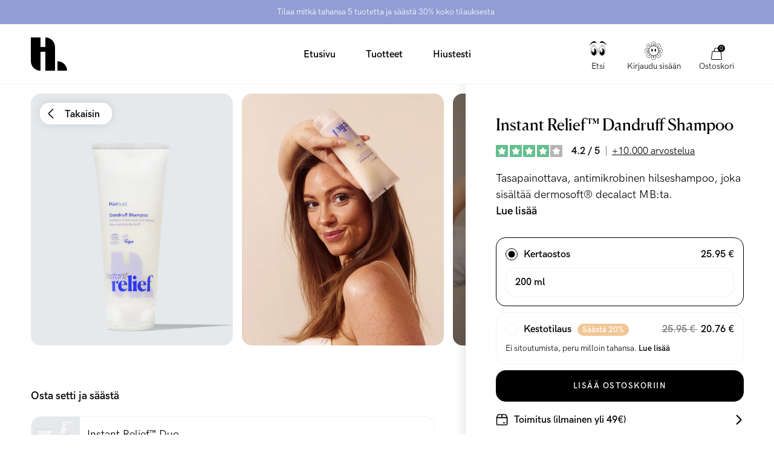

--- FILE ---
content_type: text/html; charset=utf-8
request_url: https://hairlust.fi/products/instant-relief-dandruff-shampoo
body_size: 62401
content:
<!DOCTYPE html>
<html lang="fi">
  <head><meta charset='utf-8'>
<meta name="viewport" content="width=device-width, initial-scale=1.0, viewport-fit=cover">
<meta name="theme-color" content="">
<link rel='canonical' href='https://hairlust.fi/products/instant-relief-dandruff-shampoo'><link rel='shortcut icon' href='//hairlust.fi/cdn/shop/files/Hairlust_favicon_32x32.png?v=1663324613' type='image/png'><title>Instant Relief™ Dandruff Shampoo| 200 ml | Sulfaatiton hilseshampoo</title><meta name="description" content="Instant Relief™ Dandruff Shampoo on tasapainottava hilseshampoo, joka sisältää antimikrobista dermosoft® decalact MB:ta ja ekologista teepuuöljyä. Tämä sulfaatiton hilseshampoo poistaa hilseen hiuksista välittömästi, lievittää hiuspohjan oireita ja palauttaa päänahan kosteustasapainon rauhoittaen ärtynyttä päänahkaa."/>
<meta property="og:url" content="https://hairlust.fi/products/instant-relief-dandruff-shampoo">
<meta property="og:site_name" content="Hairlust Suomi">
<meta property="og:type" content="product">
<meta property="og:title" content="Instant Relief™ Dandruff Shampoo">
<meta property="og:description" content="Instant Relief™ Dandruff Shampoo on tasapainottava hilseshampoo, joka sisältää antimikrobista dermosoft® decalact MB:ta ja ekologista teepuuöljyä. Tämä sulfaatiton hilseshampoo poistaa hilseen hiuksista välittömästi, lievittää hiuspohjan oireita ja palauttaa päänahan kosteustasapainon rauhoittaen ärtynyttä päänahkaa.">
<meta content="http://hairlust.fi/cdn/shop/products/InstantRelief-DandruffShampoo_Vinkel1kopier_1_1024x.jpg?v=1663860786" property="og:image">
<meta content="https://hairlust.fi/cdn/shop/products/InstantRelief-DandruffShampoo_Vinkel1kopier_1_1024x.jpg?v=1663860786" property="og:image:secure_url"><meta property="og:price:amount" content="25.95"><meta property="og:price:currency" content="EUR"><meta name="twitter:title" content="Instant Relief™ Dandruff Shampoo">
<meta name="twitter:description" content="Instant Relief™ Dandruff Shampoo on tasapainottava hilseshampoo, joka sisältää antimikrobista dermosoft® decalact MB:ta ja ekologista teepuuöljyä. Tämä sulfaatiton hilseshampoo poistaa hilseen hiuksista välittömästi, lievittää hiuspohjan oireita ja palauttaa päänahan kosteustasapainon rauhoittaen ärtynyttä päänahkaa.">
<meta content="summary_large_image" name="twitter:card">
<meta content="https://hairlust.fi/cdn/shop/products/InstantRelief-DandruffShampoo_Vinkel1kopier_1_1024x.jpg?v=1663860786" name="twitter:image">
<meta content="480" name="twitter:image:width">
<meta content="480" name="twitter:image:height">



<link href="https://hairlust.com/products/instant-relief-dandruff-shampoo" hreflang="x-default" rel="alternate" data-country="international">
  <link href="https://hairlust.com/products/instant-relief-dandruff-shampoo" hreflang="en" rel="alternate" data-country="international">
  <link href="https://hairlust.pl/products/instant-relief-dandruff-shampoo" hreflang="pl-pl" rel="alternate" data-country="pl">
  <link href="https://hairlust.dk/products/instant-relief-dandruff-shampoo" hreflang="da-dk" rel="alternate" data-country="dk">
  <link href="https://hairlust.se/products/instant-relief-dandruff-shampoo" hreflang="sv-se" rel="alternate" data-country="se">
  <link href="https://hairlust.no/products/instant-relief-dandruff-shampoo" hreflang="no-no" rel="alternate" data-country="no">
  <link href="https://hairlust.fi/products/instant-relief-dandruff-shampoo" hreflang="fi-fi" rel="alternate" data-country="fi">
  <link href="https://hairlust.nl/products/instant-relief-dandruff-shampoo" hreflang="nl" rel="alternate" data-country="nl">
  <link href="https://hairlust.be/products/instant-relief-dandruff-shampoo" hreflang="nl-be" rel="alternate" data-country="be">
  <link href="https://hairlust.at/products/instant-relief-dandruff-shampoo" hreflang="de-at" rel="alternate" data-country="at">
  <link href="https://hairlust.de/products/instant-relief-dandruff-shampoo" hreflang="de" rel="alternate" data-country="de">
  <link href="https://hairlust.ch/products/instant-relief-dandruff-shampoo" hreflang="de-ch" rel="alternate" data-country="ch">
  <link href="https://hairlust.fr/products/instant-relief-dandruff-shampoo" hreflang="fr" rel="alternate" data-country="fr">
  <link href="https://hairlust.jp/products/instant-relief-dandruff-shampoo" hreflang="en-jp" rel="alternate" data-country="jp">
  <link href="https://hairlust.tw/products/instant-relief-dandruff-shampoo" hreflang="zh-tw" rel="alternate" data-country="tw">
  <link href="https://hairlust.tw/products/instant-relief-dandruff-shampoo" hreflang="zh-hk" rel="alternate" data-country="hk">


<style>
    @font-face {
        font-family: 'HK Grotesk Pro';
        font-style: normal;
        font-weight: 400;
        font-display: swap;
        src:
            url("//hairlust.fi/cdn/shop/t/74/assets/HKGroteskPro-Regular.woff2?v=30506192559799727241721637284"),
            url("//hairlust.fi/cdn/shop/t/74/assets/HKGroteskPro-Regular.woff?v=72022816983916000101721637283");
    }

    @font-face {
        font-family: 'HK Grotesk Pro';
        font-style: normal;
        font-weight: 500;
        font-display: swap;
        src:
            url("//hairlust.fi/cdn/shop/t/74/assets/HKGroteskPro-Medium.woff2?v=53054015654065959011721637281"),
            url("//hairlust.fi/cdn/shop/t/74/assets/HKGroteskPro-Medium.woff?v=86575504036128773081721637280");
    }

    @font-face {
        font-family: 'HK Grotesk Pro';
        font-style: normal;
        font-weight: 600;
        font-display: swap;
        src:
            url("//hairlust.fi/cdn/shop/t/74/assets/HKGroteskPro-SemiBold.woff2?v=172130377039916703211721637286"),
            url("//hairlust.fi/cdn/shop/t/74/assets/HKGroteskPro-SemiBold.woff?v=74138580054418727221721637285");
    }

    @font-face {
        font-family: 'Canela';
        font-style: normal;
        font-weight: 400;
        font-display: swap;
        src:
            url("//hairlust.fi/cdn/shop/t/74/assets/Canela-Regular.woff2?v=77754756669718046451721637083"),
            url("//hairlust.fi/cdn/shop/t/74/assets/Canela-Regular.woff?v=73351669867295976071721637081");
    }</style>
<style>
  :root {
    --scrollbar-width: 0;
    --container-padding: 4vw;
    --header-height: 100px;
    --icon-size: 20px;
    --sidebar-width: 600px;
    --sidebar-header-height: 88px;
    --grid-gap: 15px;
    --basic-hero-min-height: 500px;

    --background-color: #fff;
    --color-black: #000;
    --color-white: #fff;
    --color-white-transparent: rgba(255, 255, 255, 0.25);
    --color-text: #000;
    --color-gray-background: #f7f7f7;
    --color-gray-border: #f2f2f2;
    --color-gray-text: #7c7c7c;
    --color-gray-disabled: #d5d5d5;

    --color-success: #579f78;
    --color-success-light: #e0ece4;
    --color-alert: #ad282f;
    --color-alert-light: #fdd9D6;
    --color-notification: #ef9134;
    --color-notification-light: #faebda;

    --color-purple: #dcdae7;
    --color-light-blue: #dddae8;--color-gift-bg: hsl(0, 45%, 39%);
--color-gift-bg-h: 0;
--color-gift-bg-s: 45%;
--color-gift-bg-l: 39%; --color-gift-text: hsl(0, 0%, 100%);
--color-gift-text-h: 0;
--color-gift-text-s: 0%;
--color-gift-text-l: 100%; }

  @media screen and (max-width: 1920px) {
    :root {
      --sidebar-width: 510px;
    }
  }

  @media screen and (max-width: 1440px) {
    :root {
      --basic-hero-min-height: 400px;
    }
  }

  @media screen and (max-width: 1200px) {
    :root {
      --sidebar-width: 475px;
    }
  }

  @media screen and (max-width: 1024px) {
    :root {
      --container-padding: 15px;
      --header-height: 60px;
      --grid-gap: 10px;
      --sidebar-header-height: 70px;
    }
  }

  @media screen and (max-width: 512px) {
    :root {
      --basic-hero-min-height: 175px;
      --sidebar-header-height: 60px;
    }
  }
</style>
<script>
  window.theme = {
    blog: {
      blogItemTemplate: `<div class="blog-item">
  <figure class="blog-item__image">%image%%tags%<a href="%url%" class="blog-item__image__link"></a>
  </figure>

  <div class="blog-item__info"><span>Kirjoittanut %author%</span>

    <span>%publishedAt%</span>

    <span>%readingTime%</span>
  </div>

  <h2 class="blog-item__title">%title%</h2>

  <div class="blog-item__excerpt" data-excerpt>%excerpt%</div>

  <a href="%url%" class="cta cta--stroked-dark">Jatka lukemista</a>
</div>
`,
    },
    cart: {
      data:{"note":null,"attributes":{},"original_total_price":0,"total_price":0,"total_discount":0,"total_weight":0.0,"item_count":0,"items":[],"requires_shipping":false,"currency":"EUR","items_subtotal_price":0,"cart_level_discount_applications":[],"checkout_charge_amount":0},
      cartItemTemplate: `<li
  class="cart-item %class%"
  data-config='{
    "line": "%line%",
    "variantId": "%variantId%",
    "qty": "%quantity%"
  }'
  data-component="cartItem">
  <button type="button" class="cart-item__remove-btn" data-remove-btn><svg class="icon icon--trash" viewBox="0 0 20 20"><path d="M18.571 5.714H1.43C1 5.714.714 5.43.714 5s.286-.714.715-.714H18.57c.429 0 .715.285.715.714s-.286.714-.715.714z"/><path d="M15 20H5c-1.143 0-2.143-1-2.143-2.143V5c0-.429.286-.714.714-.714H16.43c.428 0 .714.285.714.714v12.857C17.143 19 16.143 20 15 20zM4.286 5.714v12.143c0 .429.285.714.714.714h10c.429 0 .714-.285.714-.714V5.714H4.286z"/><path d="M13.571 5.714c-.428 0-.714-.285-.714-.714v-.714c0-1.572-1.286-2.857-2.857-2.857S7.143 2.714 7.143 4.286V5c0 .429-.286.714-.714.714-.429 0-.715-.285-.715-.714v-.714C5.714 1.857 7.714 0 10 0s4.286 2 4.286 4.286V5c0 .429-.286.714-.715.714zM7.857 16.429c-.428 0-.714-.286-.714-.715V7.857c0-.428.286-.714.714-.714.429 0 .714.286.714.714v7.857c0 .429-.285.715-.714.715zM12.143 16.429c-.429 0-.714-.286-.714-.715V7.857c0-.428.285-.714.714-.714s.714.286.714.714v7.857c0 .429-.286.715-.714.715z"/></svg></button>

  <div class="cart-item__main">
    <figure class="cart-item__image"><div class="image-wrapper">
      <img src="%imgSrcLazy%" data-src="%imgSrc%" class="lazyload">
    </div><a href="%url%" class="cart-item__image__link"></a>
    </figure>

    <div class="cart-item__info">
      <p class="cart-item__title">
        <a href="%url%">%title%</a>
      </p>

      <p class="cart-item__variant">
        <span>%quantity% x </span>
        <span>%variantTitle%</span>
      </p>

      <div class="cart-item__qty-price-wrapper">%cartQty%<p class="cart-item__prices">%giftHtml%<span class="price--compare">%compareAtPrice%</span>
          <span class="price--current">%currentPrice%</span>
        </p>
      </div>
    </div>
  </div>%preorderInfo%<div class="cart-item__subscription" data-subscription>
    <div class="cart-item__subscription__header"><svg class="icon icon--recurring" viewBox="0 0 20 20"><path d="M10 20C4.429 20 0 15.571 0 10c0-2.857 1.143-5.571 3-7.571a.69.69 0 011 0 .69.69 0 010 1C2.429 5.143 1.429 7.57 1.429 10c0 4.714 3.857 8.571 8.571 8.571s8.571-3.857 8.571-8.571S14.714 1.429 10 1.429c-.429 0-.714-.286-.714-.715S9.57 0 10 0c5.571 0 10 4.429 10 10s-4.429 10-10 10z"/><path d="M4.286 6.429c-.286 0-.572-.286-.715-.572l-.571-2-2 .429c-.429.143-.857-.143-1-.572-.143-.285.143-.714.571-.857l2.858-.714c.142 0 .428 0 .571.143.143 0 .286.285.286.428L5 5.571c.143.429-.143.858-.714.858.143 0 .143 0 0 0zM13.714 13.286c-.143 0-.285 0-.285-.143l-3.715-1.714a.786.786 0 01-.428-.715V5c0-.429.285-.714.714-.714s.714.285.714.714v5.286L14 12c.429.143.571.571.286 1 0 .143-.286.286-.572.286z"/></svg><span>Lisätty kestotilauksena</span>
      <span class="save-badge">%subscriptionSaving%</span>
    </div>

    <div class="cart-item__subscription__info" data-component="modalSlidein">
      <span>Ei sitoutumista, peru milloin tahansa.</span>
      <button type="button" class="js-openBtn">Lue lisää</button>

      <div class="cart-item__subscription__modal modal-slidein js-modal">
        <div class="modal-slidein__inner">
          <header class="modal-slidein__header">
            <p class="modal-slidein__title">Lisää kestotilauksista</p>
            <button type="button" class="modal-slidein__close-button js-closeBtn">
              <span class="modal-slidein__close-button__text">Sulje</span><svg class="icon icon--close" viewBox="0 0 16 16"><path d="M.714 16c-.143 0-.428-.143-.571-.286a.69.69 0 010-1L14.714.286a.69.69 0 011 0 .69.69 0 010 1L1.286 15.714C1.143 15.857 1 16 .714 16z"/><path d="M15.286 16c-.143 0-.429-.143-.572-.286L.286 1.286C0 1 0 .57.286.286s.714-.286 1 0l14.428 14.428a.69.69 0 010 1c-.143.143-.285.286-.428.286z"/></svg></button>
          </header>

          <article class="modal-slidein__content rte"><p>Saa tuotteesi toimitettua automaattisesti kestotilauksella. Se on täysin ilmaista. Saat aina 20% alennuksen kestotilaustuotteista - joka toimituksella! Voit yhdistää tilaukseesi kestotilaustuotteita sekä kertaostoksia. Alennuskoodit eivät koske kestotilauksia.</p>
<p><strong>Kestotilauksen hyödyt</strong></p>
<ul>
<li>Aina 20% alennus kestotilaustuotteista</li>
<li>Automaattinen toimitus valitsemallasi aikavälillä, niin tuotteet eivät koskaan lopu kesken</li>
<li>Ei sitoutumisjaksoa, voit perua tilauksen milloin tahansa</li>
<li>Ei odottamattomia vaatimuksia</li>
<li>Helppokäyttöinen itsepalvelu, jonka kautta voit muokata tilauksiasi</li>
</ul>
<p><strong>Näin se toimii</strong></p>
<meta charset="utf-8">
<ol>
<li>Valitse tuotteet, jotka haluat ottaa kestotilaukseen</li>
<li>Valitse miten usein haluat tuotteet toimitettavan</li>
<li>Lisää tuote ostoskoriin ja maksa ostoksesi normaalisti</li>
</ol>
<p><a href="/pages/terms-conditions#kestotilaukset" target="_blank">Lue lisää kestotilauksista</a>.</p></article>
        </div>
      </div>
    </div>

    <div class="select-wrapper">
      <select class="select" data-subscription-select>%subscriptionOptions%</select><svg class="icon icon--arrow-down-small" viewBox="0 0 12 12"><path d="M6 9.257c-.343 0-.6-.086-.857-.343L.257 4.03C0 3.686 0 3.257.257 2.914s.772-.257 1.029 0L6 7.63l4.714-4.715c.257-.257.772-.257 1.029 0s.257.772 0 1.029L6.857 8.914c-.257.257-.514.343-.857.343z"/></svg></div>
  </div>
</li>
`,
      upsellGiftAmount: 1
    },
    clerk: {
      apiKey: "FSqjiwJjcTQNP0Kkqp9PcgC4WTpjyOKU",
      clickTracking: true,
    },
    config: {
      campaign: {
        amountNeeded: 5,
        discountPercentage: 30,
      },
      countryCode:"fi"
,
      countryList: [
  {
    title: 'Afghanistan',
    currency: 'AFN',
    countryCode: 'AF',
    icon: "\/\/hairlust.fi\/cdn\/shop\/t\/74\/assets\/flag_af.svg?v=109630538956534059441721637095"
  },
  {
    title: 'Albania',
    currency: 'ALL',
    countryCode: 'AL',
    icon: "\/\/hairlust.fi\/cdn\/shop\/t\/74\/assets\/flag_al.svg?v=69264045404847343451721637097"
  },
  {
    title: 'Algeria',
    currency: 'DZD',
    countryCode: 'DZ',
    icon: "\/\/hairlust.fi\/cdn\/shop\/t\/74\/assets\/flag_dz.svg?v=169568225144401117051721637142"
  },
  {
    title: 'Andorra',
    currency: 'EUR',
    countryCode: 'AD',
    icon: "\/\/hairlust.fi\/cdn\/shop\/t\/74\/assets\/flag_ad.svg?v=12922144411886787491721637092"
  },
  {
    title: 'Angola',
    currency: 'AOA',
    countryCode: 'AO',
    icon: "\/\/hairlust.fi\/cdn\/shop\/t\/74\/assets\/flag_ao.svg?v=48845679254352780871721637100"
  },
  {
    title: 'Anguilla',
    currency: 'XCD',
    countryCode: 'AI',
    icon: "\/\/hairlust.fi\/cdn\/shop\/t\/74\/assets\/flag_ai.svg?v=61354587702821485071721637096"
  },
  {
    title: 'Antigua & Barbuda',
    currency: 'XCD',
    countryCode: 'AG',
    icon: "\/\/hairlust.fi\/cdn\/shop\/t\/74\/assets\/flag_ai.svg?v=61354587702821485071721637096"
  },
  {
    title: 'Argentina',
    currency: 'ARS',
    countryCode: 'AR',
    icon: "\/\/hairlust.fi\/cdn\/shop\/t\/74\/assets\/flag_ar.svg?v=51868690814861996891721637101"
  },
  {
    title: 'Armenia',
    currency: 'AMD',
    countryCode: 'AM',
    icon: "\/\/hairlust.fi\/cdn\/shop\/t\/74\/assets\/flag_am.svg?v=38217744216526993821721637098"
  },
  {
    title: 'Aruba',
    currency: 'AWG',
    countryCode: 'AW',
    icon: "\/\/hairlust.fi\/cdn\/shop\/t\/74\/assets\/flag_aw.svg?v=178396472852516853991721637104"
  },
  {
    title: 'Ascension Island',
    currency: 'SHP',
    countryCode: 'SH',
    icon: "\/\/hairlust.fi\/cdn\/shop\/t\/74\/assets\/flag_sh.svg?v=141170125933400174141721637238"
  },
  {
    title: 'Australia',
    currency: 'AUD',
    countryCode: 'AU',
    icon: "\/\/hairlust.fi\/cdn\/shop\/t\/74\/assets\/flag_au.svg?v=139497588941730452011721637104"
  },
  {
    title: 'Azerbaijan',
    currency: 'AZN',
    countryCode: 'AZ',
    icon: "\/\/hairlust.fi\/cdn\/shop\/t\/74\/assets\/flag_az.svg?v=116955434867351202431721637105"
  },
  {
    title: 'Bahamas',
    currency: 'BSD',
    countryCode: 'BS',
    icon: "\/\/hairlust.fi\/cdn\/shop\/t\/74\/assets\/flag_bs.svg?v=72151730212138162331721637119"
  },
  {
    title: 'Bangladesh',
    currency: 'BDT',
    countryCode: 'BD',
    icon: "\/\/hairlust.fi\/cdn\/shop\/t\/74\/assets\/flag_bd.svg?v=66612297723266202471721637108"
  },
  {
    title: 'Barbados',
    currency: 'BBD',
    countryCode: 'BB',
    icon: "\/\/hairlust.fi\/cdn\/shop\/t\/74\/assets\/flag_bb.svg?v=44337355322414621441721637107"
  },
  {
    title: 'Belize',
    currency: 'BZD',
    countryCode: 'BZ',
    icon: "\/\/hairlust.fi\/cdn\/shop\/t\/74\/assets\/flag_bz.svg?v=161119526076030693031721637122"
  },
  {
    title: 'Benin',
    currency: 'XOF',
    countryCode: 'BJ',
    icon: "\/\/hairlust.fi\/cdn\/shop\/t\/74\/assets\/flag_bj.svg?v=138701689457390454531721637112"
  },
  {
    title: 'Bermuda',
    currency: 'USD',
    countryCode: 'BM',
    icon: "\/\/hairlust.fi\/cdn\/shop\/t\/74\/assets\/flag_bm.svg?v=127501557031221423401721637114"
  },
  {
    title: 'Bolivia',
    currency: 'BOB',
    countryCode: 'BO',
    icon: "\/\/hairlust.fi\/cdn\/shop\/t\/74\/assets\/flag_bo.svg?v=80401990216237354051721637116"
  },
  {
    title: 'Bosnia & Herzegovina',
    currency: 'BAM',
    countryCode: 'BA',
    icon: "\/\/hairlust.fi\/cdn\/shop\/t\/74\/assets\/flag_ba.svg?v=114707001865137692921721637106"
  },
  {
    title: 'Botswana',
    currency: 'BWP',
    countryCode: 'BW',
    icon: "\/\/hairlust.fi\/cdn\/shop\/t\/74\/assets\/flag_bw.svg?v=170043662561168060641721637121"
  },
  {
    title: 'Brazil',
    currency: 'BRL',
    countryCode: 'BR',
    icon: "\/\/hairlust.fi\/cdn\/shop\/t\/74\/assets\/flag_br.svg?v=153946228192783964441721637118"
  },
  {
    title: 'British Indian Ocean Territory',
    currency: 'USD',
    countryCode: 'IO',
    icon: "\/\/hairlust.fi\/cdn\/shop\/t\/74\/assets\/flag_io.svg?v=37299471411361265201721637173"
  },
  {
    title: 'British Virgin Islands',
    currency: 'USD',
    countryCode: 'VG',
    icon: "\/\/hairlust.fi\/cdn\/shop\/t\/74\/assets\/flag_vg.svg?v=89604027647322857551721637266"
  },
  {
    title: 'Brunei',
    currency: 'BND',
    countryCode: 'BN',
    icon: "\/\/hairlust.fi\/cdn\/shop\/t\/74\/assets\/flag_bn.svg?v=25758291838338717051721637115"
  },
  {
    title: 'Bulgaria',
    currency: 'BGN',
    countryCode: 'BG',
    icon: "\/\/hairlust.fi\/cdn\/shop\/t\/74\/assets\/flag_bg.svg?v=127994655628003063171721637110"
  },
  {
    title: 'Burkina Faso',
    currency: 'XOF',
    countryCode: 'BJ',
    icon: "\/\/hairlust.fi\/cdn\/shop\/t\/74\/assets\/flag_bj.svg?v=138701689457390454531721637112"
  },
  {
    title: 'Burundi',
    currency: 'BIF',
    countryCode: 'BI',
    icon: "\/\/hairlust.fi\/cdn\/shop\/t\/74\/assets\/flag_bi.svg?v=44960613686644141281721637111"
  },
  {
    title: 'Cambodia',
    currency: 'KHR',
    countryCode: 'KH',
    icon: "\/\/hairlust.fi\/cdn\/shop\/t\/74\/assets\/flag_kh.svg?v=6244456442160496601721637179"
  },
  {
    title: 'Cameroon',
    currency: 'XAF',
    countryCode: 'CM',
    icon: "\/\/hairlust.fi\/cdn\/shop\/t\/74\/assets\/flag_cm.svg?v=79250901482252307131721637129"
  },
  {
    title: 'Canada',
    currency: 'CAD',
    countryCode: 'CA',
    icon: "\/\/hairlust.fi\/cdn\/shop\/t\/74\/assets\/flag_ca.svg?v=33871877540448445371721637123"
  },
  {
    title: 'Cape Verde',
    currency: 'CVE',
    countryCode: 'CV',
    icon: "\/\/hairlust.fi\/cdn\/shop\/t\/74\/assets\/flag_cv.svg?v=57853873981442885651721637132"
  },
  {
    title: 'Caribbean Netherlands',
    currency: 'USD',
    countryCode: 'BQ',
    icon: "\/\/hairlust.fi\/cdn\/shop\/t\/74\/assets\/flag_bq.svg?v=47507919330962982611721637117"
  },
  {
    title: 'Cayman Islands',
    currency: 'KYD',
    countryCode: 'KY',
    icon: "\/\/hairlust.fi\/cdn\/shop\/t\/74\/assets\/flag_ky.svg?v=133863323215193863531721637183"
  },
  {
    title: 'Central African Republic',
    currency: 'XAF',
    countryCode: 'CM',
    icon: "\/\/hairlust.fi\/cdn\/shop\/t\/74\/assets\/flag_cm.svg?v=79250901482252307131721637129"
  },
  {
    title: 'Chad',
    currency: 'XAF',
    countryCode: 'CM',
    icon: "\/\/hairlust.fi\/cdn\/shop\/t\/74\/assets\/flag_cm.svg?v=79250901482252307131721637129"
  },
  {
    title: 'Chile',
    currency: 'CLP',
    countryCode: 'CL',
    icon: "\/\/hairlust.fi\/cdn\/shop\/t\/74\/assets\/flag_cl.svg?v=71531217728382664761721637128"
  },
  {
    title: 'Christmas Island',
    currency: 'AUD',
    countryCode: 'CX',
    icon: "\/\/hairlust.fi\/cdn\/shop\/t\/74\/assets\/flag_cx.svg?v=135734176740035458921721637134"
  },
  {
    title: 'Cocos',
    currency: 'AUD',
    countryCode: 'CC',
    icon: "\/\/hairlust.fi\/cdn\/shop\/t\/74\/assets\/flag_cc.svg?v=174613637119332148571721637124"
  },
  {
    title: 'Colombia',
    currency: 'COP',
    countryCode: 'CO',
    icon: "\/\/hairlust.fi\/cdn\/shop\/t\/74\/assets\/flag_co.svg?v=153696481545818025751721637130"
  },
  {
    title: 'Comoros',
    currency: 'KMF',
    countryCode: 'KM',
    icon: "\/\/hairlust.fi\/cdn\/shop\/t\/74\/assets\/flag_km.svg?v=111276620713911171241721637180"
  },
  {
    title: 'Congo - Brazzaville',
    currency: 'XAF',
    countryCode: 'CM',
    icon: "\/\/hairlust.fi\/cdn\/shop\/t\/74\/assets\/flag_cm.svg?v=79250901482252307131721637129"
  },
  {
    title: 'Congo - Kinshasa',
    currency: 'CDF',
    countryCode: 'CD',
    icon: "\/\/hairlust.fi\/cdn\/shop\/t\/74\/assets\/flag_cd.svg?v=147487883114576055751721637125"
  },
  {
    title: 'Cook Islands',
    currency: 'NZD',
    countryCode: 'CK',
    icon: "\/\/hairlust.fi\/cdn\/shop\/t\/74\/assets\/flag_ck.svg?v=177385975174106590161721637127"
  },
  {
    title: 'Costa Rica',
    currency: 'CRC',
    countryCode: 'CR',
    icon: "\/\/hairlust.fi\/cdn\/shop\/t\/74\/assets\/flag_cr.svg?v=152595149314799657981721637131"
  },
  {
    title: 'Côte d’Ivoire',
    currency: 'XOF',
    countryCode: 'BJ',
    icon: "\/\/hairlust.fi\/cdn\/shop\/t\/74\/assets\/flag_bj.svg?v=138701689457390454531721637112"
  },
  {
    title: 'Croatia',
    currency: 'HRK',
    countryCode: 'HR',
    icon: "\/\/hairlust.fi\/cdn\/shop\/t\/74\/assets\/flag_hr.svg?v=121164150079211469911721637166"
  },
  {
    title: 'Curaçao',
    currency: 'ANG',
    countryCode: 'CW',
    icon: "\/\/hairlust.fi\/cdn\/shop\/t\/74\/assets\/flag_cw.svg?v=131226985772645746091721637133"
  },
  {
    title: 'Cyprus',
    currency: 'EUR',
    countryCode: 'CY',
    icon: "\/\/hairlust.fi\/cdn\/shop\/t\/74\/assets\/flag_cy.svg?v=77861766872575831831721637136"
  },
  {
    title: 'Czech Republic',
    currency: 'CZK',
    countryCode: 'CZ',
    icon: "\/\/hairlust.fi\/cdn\/shop\/t\/74\/assets\/flag_cz.svg?v=81489233431425438461721637137"
  },
  {
    title: 'Djibouti',
    currency: 'DJF',
    countryCode: 'DJ',
    icon: "\/\/hairlust.fi\/cdn\/shop\/t\/74\/assets\/flag_dj.svg?v=105743927705580778001721637138"
  },
  {
    title: 'Dominica',
    currency: 'XCD',
    countryCode: 'AI',
    icon: "\/\/hairlust.fi\/cdn\/shop\/t\/74\/assets\/flag_ai.svg?v=61354587702821485071721637096"
  },
  {
    title: 'Dominican Republic',
    currency: 'DOP',
    countryCode: 'DO',
    icon: "\/\/hairlust.fi\/cdn\/shop\/t\/74\/assets\/flag_do.svg?v=113401444120023166921721637141"
  },
  {
    title: 'Ecuador',
    currency: 'USD',
    countryCode: 'EC',
    icon: "\/\/hairlust.fi\/cdn\/shop\/t\/74\/assets\/flag_ec.svg?v=7310401278764668061721637143"
  },
  {
    title: 'Egypt',
    currency: 'EGP',
    countryCode: 'EG',
    icon: "\/\/hairlust.fi\/cdn\/shop\/t\/74\/assets\/flag_eg.svg?v=62212017522325504141721637145"
  },
  {
    title: 'El Salvador',
    currency: 'USD',
    countryCode: 'SV',
    icon: "\/\/hairlust.fi\/cdn\/shop\/t\/74\/assets\/flag_sv.svg?v=93593355091493354481721637245"
  },
  {
    title: 'Equatorial Guinea',
    currency: 'XAF',
    countryCode: 'CM',
    icon: "\/\/hairlust.fi\/cdn\/shop\/t\/74\/assets\/flag_cm.svg?v=79250901482252307131721637129"
  },
  {
    title: 'Estonia',
    currency: 'EUR',
    countryCode: 'EE',
    icon: "\/\/hairlust.fi\/cdn\/shop\/t\/74\/assets\/flag_ee.svg?v=96187805907179063451721637144"
  },
  {
    title: 'Eswatini',
    currency: 'SZL',
    countryCode: 'SZ',
    icon: "\/\/hairlust.fi\/cdn\/shop\/t\/74\/assets\/flag_sz.svg?v=134101820130773478911721637246"
  },
  {
    title: 'Ethiopia',
    currency: 'ETB',
    countryCode: 'ET',
    icon: "\/\/hairlust.fi\/cdn\/shop\/t\/74\/assets\/flag_et.svg?v=78652679227981880181721637147"
  },
  {
    title: 'Falkland Islands',
    currency: 'FKP',
    countryCode: 'FK',
    icon: "\/\/hairlust.fi\/cdn\/shop\/t\/74\/assets\/flag_fk.svg?v=159476737318645288471721637150"
  },
  {
    title: 'Fiji',
    currency: 'FJD',
    countryCode: 'FJ',
    icon: "\/\/hairlust.fi\/cdn\/shop\/t\/74\/assets\/flag_fj.svg?v=121025105083165831161721637149"
  },
  {
    title: 'French Guiana',
    currency: 'EUR',
    countryCode: 'GF',
    icon: "\/\/hairlust.fi\/cdn\/shop\/t\/74\/assets\/flag_gf.svg?v=86503772897782123361721637154"
  },
  {
    title: 'French Polynesia',
    currency: 'XPF',
    countryCode: 'PF',
    icon: "\/\/hairlust.fi\/cdn\/shop\/t\/74\/assets\/flag_pf.svg?v=120783589498805319101721637219"
  },
  {
    title: 'French Southern Territories',
    currency: 'EUR',
    countryCode: 'TF',
    icon: "\/\/hairlust.fi\/cdn\/shop\/t\/74\/assets\/flag_tf.svg?v=148586148681966192211721637248"
  },
  {
    title: 'Gabon',
    currency: 'XOF',
    countryCode: 'BJ',
    icon: "\/\/hairlust.fi\/cdn\/shop\/t\/74\/assets\/flag_bj.svg?v=138701689457390454531721637112"
  },
  {
    title: 'Gambia',
    currency: 'GMD',
    countryCode: 'GM',
    icon: "\/\/hairlust.fi\/cdn\/shop\/t\/74\/assets\/flag_gm.svg?v=169519010742733383371721637156"
  },
  {
    title: 'Georgia',
    currency: 'GEL',
    countryCode: 'GE',
    icon: "\/\/hairlust.fi\/cdn\/shop\/t\/74\/assets\/flag_ge.svg?v=172776248821353297411721637153"
  },
  {
    title: 'Gibraltar',
    currency: 'GBP',
    countryCode: 'GI',
    icon: "\/\/hairlust.fi\/cdn\/shop\/t\/74\/assets\/flag_gi.svg?v=125380367652720180761721637155"
  },
  {
    title: 'Greece',
    currency: 'EUR',
    countryCode: 'GR',
    icon: "\/\/hairlust.fi\/cdn\/shop\/t\/74\/assets\/flag_gr.svg?v=20922265108846838781721637159"
  },
  {
    title: 'Grenada',
    currency: 'XCD',
    countryCode: 'AI',
    icon: "\/\/hairlust.fi\/cdn\/shop\/t\/74\/assets\/flag_ai.svg?v=61354587702821485071721637096"
  },
  {
    title: 'Guadeloupe',
    currency: 'EUR',
    countryCode: 'GP',
    icon: "\/\/hairlust.fi\/cdn\/shop\/t\/74\/assets\/flag_gp.svg?v=43525331182739010351721637158"
  },
  {
    title: 'Guatemala',
    currency: 'GTQ',
    countryCode: 'GT',
    icon: "\/\/hairlust.fi\/cdn\/shop\/t\/74\/assets\/flag_gt.svg?v=5768577974503416911721637161"
  },
  {
    title: 'Guernsey',
    currency: 'GBP',
    countryCode: 'GG',
    icon: "\/\/hairlust.fi\/cdn\/shop\/t\/74\/assets\/flag_gg.svg?v=181956177042978275411721637155"
  },
  {
    title: 'Guinea',
    currency: 'GNF',
    countryCode: 'GN',
    icon: "\/\/hairlust.fi\/cdn\/shop\/t\/74\/assets\/flag_gn.svg?v=106297128127135948691721637157"
  },
  {
    title: 'Guinea-Bissau',
    currency: 'XOF',
    countryCode: 'BJ',
    icon: "\/\/hairlust.fi\/cdn\/shop\/t\/74\/assets\/flag_bj.svg?v=138701689457390454531721637112"
  },
  {
    title: 'Guyana',
    currency: 'GYD',
    countryCode: 'GY',
    icon: "\/\/hairlust.fi\/cdn\/shop\/t\/74\/assets\/flag_gy.svg?v=68919766707561076301721637162"
  },
  {
    title: 'Haiti',
    currency: 'HTG',
    countryCode: 'HT',
    icon: "\/\/hairlust.fi\/cdn\/shop\/t\/74\/assets\/flag_ht.svg?v=88100033768992630461721637167"
  },
  {
    title: 'Heard & McDonald Islands',
    currency: 'AUD',
    countryCode: 'HM',
    icon: "\/\/hairlust.fi\/cdn\/shop\/t\/74\/assets\/flag_hm.svg?v=47139495567413498831721637164"
  },
  {
    title: 'Honduras',
    currency: 'HNL',
    countryCode: 'HN',
    icon: "\/\/hairlust.fi\/cdn\/shop\/t\/74\/assets\/flag_hn.svg?v=180628488869612551521721637165"
  },
  {
    title: 'Hong Kong SAR China',
    currency: 'HKD',
    countryCode: 'HK',
    icon: "\/\/hairlust.fi\/cdn\/shop\/t\/74\/assets\/flag_hk.svg?v=100081242162147253661721637163"
  },
  {
    title: 'Hungary',
    currency: 'HUF',
    countryCode: 'HU',
    icon: "\/\/hairlust.fi\/cdn\/shop\/t\/74\/assets\/flag_hu.svg?v=53136606604629439481721637168"
  },
  {
    title: 'Iceland',
    currency: 'ISK',
    countryCode: 'IS',
    icon: "\/\/hairlust.fi\/cdn\/shop\/t\/74\/assets\/flag_is.svg?v=145499644755421605951721637174"
  },
  {
    title: 'India',
    currency: 'INR',
    countryCode: 'BT',
    icon: "\/\/hairlust.fi\/cdn\/shop\/t\/74\/assets\/flag_bt.svg?v=56161953403226070541721637120"
  },
  {
    title: 'Indonesia',
    currency: 'IDR',
    countryCode: 'ID',
    icon: "\/\/hairlust.fi\/cdn\/shop\/t\/74\/assets\/flag_id.svg?v=140789939843586228631721637169"
  },
  {
    title: 'Ireland',
    currency: 'EUR',
    countryCode: 'IE',
    icon: "\/\/hairlust.fi\/cdn\/shop\/t\/74\/assets\/flag_ie.svg?v=60446082742853943991721637170"
  },
  {
    title: 'Isle of Man',
    currency: 'GBP',
    countryCode: 'IM',
    icon: "\/\/hairlust.fi\/cdn\/shop\/t\/74\/assets\/flag_im.svg?v=41067869576876882441721637172"
  },
  {
    title: 'Israel',
    currency: 'ILS',
    countryCode: 'IL',
    icon: "\/\/hairlust.fi\/cdn\/shop\/t\/74\/assets\/flag_il.svg?v=178737694931486088641721637171"
  },
  {
    title: 'Italy',
    currency: 'EUR',
    countryCode: 'IT',
    icon: "\/\/hairlust.fi\/cdn\/shop\/t\/74\/assets\/flag_it.svg?v=50285055488547603691721637175"
  },
  {
    title: 'Jamaica',
    currency: 'JMD',
    countryCode: 'JM',
    icon: "\/\/hairlust.fi\/cdn\/shop\/t\/74\/assets\/flag_jm.svg?v=107675030193750067501721637176"
  },
  {
    title: 'Japan',
    currency: 'JPY',
    countryCode: 'JP',
    icon: "\/\/hairlust.fi\/cdn\/shop\/t\/74\/assets\/flag_jp.svg?v=140949194396477055391721637177"
  },
  {
    title: 'Kazakhstan',
    currency: 'KZT',
    countryCode: 'KZ',
    icon: "\/\/hairlust.fi\/cdn\/shop\/t\/74\/assets\/flag_kz.svg?v=82419779595163382791721637183"
  },
  {
    title: 'Kenya',
    currency: 'KES',
    countryCode: 'KE',
    icon: "\/\/hairlust.fi\/cdn\/shop\/t\/74\/assets\/flag_ke.svg?v=12904794581507514531721637177"
  },
  {
    title: 'Kosovo',
    currency: 'EUR',
    countryCode: 'XK',
    icon: "\/\/hairlust.fi\/cdn\/shop\/t\/74\/assets\/flag_xk.svg?v=78368055068927584211721637270"
  },
  {
    title: 'Kyrgyzstan',
    currency: 'KGS',
    countryCode: 'KG',
    icon: "\/\/hairlust.fi\/cdn\/shop\/t\/74\/assets\/flag_kg.svg?v=102861447205835454531721637178"
  },
  {
    title: 'Laos',
    currency: 'LAK',
    countryCode: 'LA',
    icon: "\/\/hairlust.fi\/cdn\/shop\/t\/74\/assets\/flag_la.svg?v=168052985629209341221721637184"
  },
  {
    title: 'Latvia',
    currency: 'EUR',
    countryCode: 'LV',
    icon: "\/\/hairlust.fi\/cdn\/shop\/t\/74\/assets\/flag_lv.svg?v=54216313303322761111721637192"
  },
  {
    title: 'Lebanon',
    currency: 'LBP',
    countryCode: 'LB',
    icon: "\/\/hairlust.fi\/cdn\/shop\/t\/74\/assets\/flag_lb.svg?v=64718388569840232011721637185"
  },
  {
    title: 'Lesotho',
    currency: 'LSL',
    countryCode: 'LS',
    icon: "\/\/hairlust.fi\/cdn\/shop\/t\/74\/assets\/flag_ls.svg?v=109571532474020951341721637189"
  },
  {
    title: 'Liberia',
    currency: 'LRD',
    countryCode: 'LR',
    icon: "\/\/hairlust.fi\/cdn\/shop\/t\/74\/assets\/flag_lr.svg?v=20460772601319525871721637188"
  },
  {
    title: 'Liechtenstein',
    currency: 'CHF',
    countryCode: 'LI',
    icon: "\/\/hairlust.fi\/cdn\/shop\/t\/74\/assets\/flag_li.svg?v=127841684355919825991721637186"
  },
  {
    title: 'Lithuania',
    currency: 'EUR',
    countryCode: 'LT',
    icon: "\/\/hairlust.fi\/cdn\/shop\/t\/74\/assets\/flag_lt.svg?v=11745927650500247961721637190"
  },
  {
    title: 'Luxembourg',
    currency: 'EUR',
    countryCode: 'LU',
    icon: "\/\/hairlust.fi\/cdn\/shop\/t\/74\/assets\/flag_lu.svg?v=7867550500828747321721637191"
  },
  {
    title: 'Macau SAR China',
    currency: 'MOP',
    countryCode: 'MO',
    icon: "\/\/hairlust.fi\/cdn\/shop\/t\/74\/assets\/flag_mo.svg?v=54353597635926226251721637200"
  },
  {
    title: 'Macedonia',
    currency: 'MKD',
    countryCode: 'MK',
    icon: "\/\/hairlust.fi\/cdn\/shop\/t\/74\/assets\/flag_mk.svg?v=90488110950778713031721637198"
  },
  {
    title: 'Malawi',
    currency: 'MWK',
    countryCode: 'MW',
    icon: "\/\/hairlust.fi\/cdn\/shop\/t\/74\/assets\/flag_mw.svg?v=132410061129959454821721637205"
  },
  {
    title: 'Malaysia',
    currency: 'MYR',
    countryCode: 'MY',
    icon: "\/\/hairlust.fi\/cdn\/shop\/t\/74\/assets\/flag_my.svg?v=12868166046311154601721637207"
  },
  {
    title: 'Maldives',
    currency: 'MVR',
    countryCode: 'MV',
    icon: "\/\/hairlust.fi\/cdn\/shop\/t\/74\/assets\/flag_mv.svg?v=41345378594437498801721637204"
  },
  {
    title: 'Mali',
    currency: 'XOF',
    countryCode: 'BJ',
    icon: "\/\/hairlust.fi\/cdn\/shop\/t\/74\/assets\/flag_bj.svg?v=138701689457390454531721637112"
  },
  {
    title: 'Malta',
    currency: 'EUR',
    countryCode: 'MT',
    icon: "\/\/hairlust.fi\/cdn\/shop\/t\/74\/assets\/flag_mt.svg?v=27427027737908236971721637202"
  },
  {
    title: 'Martinique',
    currency: 'EUR',
    countryCode: 'MQ',
    icon: "\/\/hairlust.fi\/cdn\/shop\/t\/74\/assets\/flag_mq.svg?v=142530927241572823581721637201"
  },
  {
    title: 'Mauritius',
    currency: 'MUR',
    countryCode: 'MU',
    icon: "\/\/hairlust.fi\/cdn\/shop\/t\/74\/assets\/flag_mu.svg?v=55295896556044064561721637203"
  },
  {
    title: 'Mayotte',
    currency: 'EUR',
    countryCode: 'YT',
    icon: "\/\/hairlust.fi\/cdn\/shop\/t\/74\/assets\/flag_yt.svg?v=182252787475531566711721637272"
  },
  {
    title: 'Mexico',
    currency: 'MXN',
    countryCode: 'MX',
    icon: "\/\/hairlust.fi\/cdn\/shop\/t\/74\/assets\/flag_mx.svg?v=32306576286936793051721637207"
  },
  {
    title: 'Moldova',
    currency: 'MDL',
    countryCode: 'MD',
    icon: "\/\/hairlust.fi\/cdn\/shop\/t\/74\/assets\/flag_md.svg?v=134082553883017909651721637195"
  },
  {
    title: 'Monaco',
    currency: 'EUR',
    countryCode: 'MC',
    icon: "\/\/hairlust.fi\/cdn\/shop\/t\/74\/assets\/flag_mc.svg?v=30640534094028365551721637194"
  },
  {
    title: 'Mongolia',
    currency: 'MNT',
    countryCode: 'MN',
    icon: "\/\/hairlust.fi\/cdn\/shop\/t\/74\/assets\/flag_mn.svg?v=157288639976712683291721637200"
  },
  {
    title: 'Montenegro',
    currency: 'EUR',
    countryCode: 'ME',
    icon: "\/\/hairlust.fi\/cdn\/shop\/t\/74\/assets\/flag_me.svg?v=117361901253141943741721637196"
  },
  {
    title: 'Montserrat',
    currency: 'XCD',
    countryCode: 'AI',
    icon: "\/\/hairlust.fi\/cdn\/shop\/t\/74\/assets\/flag_ai.svg?v=61354587702821485071721637096"
  },
  {
    title: 'Morocco',
    currency: 'MAD',
    countryCode: 'MA',
    icon: "\/\/hairlust.fi\/cdn\/shop\/t\/74\/assets\/flag_ma.svg?v=163451407790301187551721637193"
  },
  {
    title: 'Mozambique',
    currency: 'MZN',
    countryCode: 'MZ',
    icon: "\/\/hairlust.fi\/cdn\/shop\/t\/74\/assets\/flag_mz.svg?v=71019165071066700471721637208"
  },
  {
    title: 'Myanmar',
    currency: 'MMK',
    countryCode: 'MM',
    icon: "\/\/hairlust.fi\/cdn\/shop\/t\/74\/assets\/flag_mm.svg?v=77643851753415602691721637199"
  },
  {
    title: 'Namibia',
    currency: 'NAD',
    countryCode: 'NA',
    icon: "\/\/hairlust.fi\/cdn\/shop\/t\/74\/assets\/flag_na.svg?v=73764374740514000591721637209"
  },
  {
    title: 'Nauru',
    currency: 'AUD',
    countryCode: 'NR',
    icon: "\/\/hairlust.fi\/cdn\/shop\/t\/74\/assets\/flag_nr.svg?v=41309835516408969921721637216"
  },
  {
    title: 'Nepal',
    currency: 'NPR',
    countryCode: 'NP',
    icon: "\/\/hairlust.fi\/cdn\/shop\/t\/74\/assets\/flag_np.svg?v=76264042794773996141721637215"
  },
  {
    title: 'Netherlands Antilles',
    currency: 'ANG',
    countryCode: 'BQ',
    icon: "\/\/hairlust.fi\/cdn\/shop\/t\/74\/assets\/flag_an.svg?v=28152865016847751771721637099"
  },
  {
    title: 'New Caledonia',
    currency: 'XPF',
    countryCode: 'PF',
    icon: "\/\/hairlust.fi\/cdn\/shop\/t\/74\/assets\/flag_pf.svg?v=120783589498805319101721637219"
  },
  {
    title: 'New Zealand',
    currency: 'NZD',
    countryCode: 'CK',
    icon: "\/\/hairlust.fi\/cdn\/shop\/t\/74\/assets\/flag_ck.svg?v=177385975174106590161721637127"
  },
  {
    title: 'Nicaragua',
    currency: 'NIO',
    countryCode: 'NI',
    icon: "\/\/hairlust.fi\/cdn\/shop\/t\/74\/assets\/flag_ni.svg?v=71829054425019229051721637212"
  },
  {
    title: 'Niger',
    currency: 'XOF',
    countryCode: 'BJ',
    icon: "\/\/hairlust.fi\/cdn\/shop\/t\/74\/assets\/flag_bj.svg?v=138701689457390454531721637112"
  },
  {
    title: 'Nigeria',
    currency: 'NGN',
    countryCode: 'NG',
    icon: "\/\/hairlust.fi\/cdn\/shop\/t\/74\/assets\/flag_ng.svg?v=86297586764679026041721637211"
  },
  {
    title: 'Niue',
    currency: 'NZD',
    countryCode: 'CK',
    icon: "\/\/hairlust.fi\/cdn\/shop\/t\/74\/assets\/flag_ck.svg?v=177385975174106590161721637127"
  },
  {
    title: 'Norfolk Island',
    currency: 'AUD',
    countryCode: 'NF',
    icon: "\/\/hairlust.fi\/cdn\/shop\/t\/74\/assets\/flag_nf.svg?v=136938268291537617441721637210"
  },
  {
    title: 'Pakistan',
    currency: 'PKR',
    countryCode: 'PK',
    icon: "\/\/hairlust.fi\/cdn\/shop\/t\/74\/assets\/flag_pk.svg?v=70179572554992353411721637222"
  },
  {
    title: 'Palestinian Territories',
    currency: 'ILS',
    countryCode: 'IL',
    icon: "\/\/hairlust.fi\/cdn\/shop\/t\/74\/assets\/flag_il.svg?v=178737694931486088641721637171"
  },
  {
    title: 'Panama',
    currency: 'USD',
    countryCode: 'PA',
    icon: "\/\/hairlust.fi\/cdn\/shop\/t\/74\/assets\/flag_pa.svg?v=118591502402104482171721637217"
  },
  {
    title: 'Papua New Guinea',
    currency: 'PGK',
    countryCode: 'PG',
    icon: "\/\/hairlust.fi\/cdn\/shop\/t\/74\/assets\/flag_pg.svg?v=23141299163487701521721637220"
  },
  {
    title: 'Paraguay',
    currency: 'PYG',
    countryCode: 'PY',
    icon: "\/\/hairlust.fi\/cdn\/shop\/t\/74\/assets\/flag_py.svg?v=170707801453369993781721637226"
  },
  {
    title: 'Peru',
    currency: 'PEN',
    countryCode: 'PE',
    icon: "\/\/hairlust.fi\/cdn\/shop\/t\/74\/assets\/flag_pe.svg?v=45606844233443237961721637218"
  },
  {
    title: 'Philippines',
    currency: 'PHP',
    countryCode: 'PH',
    icon: "\/\/hairlust.fi\/cdn\/shop\/t\/74\/assets\/flag_ph.svg?v=78687749226059428161721637221"
  },
  {
    title: 'Pitcairn Islands',
    currency: 'NZD',
    countryCode: 'CK',
    icon: "\/\/hairlust.fi\/cdn\/shop\/t\/74\/assets\/flag_ck.svg?v=177385975174106590161721637127"
  },
  {
    title: 'Portugal',
    currency: 'EUR',
    countryCode: 'PT',
    icon: "\/\/hairlust.fi\/cdn\/shop\/t\/74\/assets\/flag_pt.svg?v=74608224411641801191721637225"
  },
  {
    title: 'Qatar',
    currency: 'QAR',
    countryCode: 'QA',
    icon: "\/\/hairlust.fi\/cdn\/shop\/t\/74\/assets\/flag_qa.svg?v=108643642911216134361721637227"
  },
  {
    title: 'Réunion',
    currency: 'EUR',
    countryCode: 'RE',
    icon: "\/\/hairlust.fi\/cdn\/shop\/t\/74\/assets\/flag_re.svg?v=57426863364226798121721637228"
  },
  {
    title: 'Romania',
    currency: 'RON',
    countryCode: 'RO',
    icon: "\/\/hairlust.fi\/cdn\/shop\/t\/74\/assets\/flag_ro.svg?v=179465628901888900011721637229"
  },
  {
    title: 'Russia',
    currency: 'RUB',
    countryCode: 'RU',
    icon: "\/\/hairlust.fi\/cdn\/shop\/t\/74\/assets\/flag_ru.svg?v=133564109378410094491721637231"
  },
  {
    title: 'Rwanda',
    currency: 'RWF',
    countryCode: 'RW',
    icon: "\/\/hairlust.fi\/cdn\/shop\/t\/74\/assets\/flag_rw.svg?v=171977204392820628301721637232"
  },
  {
    title: 'Samoa',
    currency: 'WST',
    countryCode: 'WS',
    icon: "\/\/hairlust.fi\/cdn\/shop\/t\/74\/assets\/flag_ws.svg?v=70218708827679479221721637269"
  },
  {
    title: 'San Marino',
    currency: 'EUR',
    countryCode: 'SM',
    icon: "\/\/hairlust.fi\/cdn\/shop\/t\/74\/assets\/flag_sm.svg?v=38636984064614219031721637242"
  },
  {
    title: 'São Tomé & Príncipe',
    currency: 'STD',
    countryCode: 'ST',
    icon: "\/\/hairlust.fi\/cdn\/shop\/t\/74\/assets\/flag_st.svg?v=143983389925340791491721637244"
  },
  {
    title: 'Saudi Arabia',
    currency: 'SAR',
    countryCode: 'SA',
    icon: "\/\/hairlust.fi\/cdn\/shop\/t\/74\/assets\/flag_sa.svg?v=165229180487110136341721637233"
  },
  {
    title: 'Senegal',
    currency: 'XOF',
    countryCode: 'BJ',
    icon: "\/\/hairlust.fi\/cdn\/shop\/t\/74\/assets\/flag_bj.svg?v=138701689457390454531721637112"
  },
  {
    title: 'Serbia',
    currency: 'RSD',
    countryCode: 'RS',
    icon: "\/\/hairlust.fi\/cdn\/shop\/t\/74\/assets\/flag_rs.svg?v=120520498494769252201721637230"
  },
  {
    title: 'Seychelles',
    currency: 'SCR',
    countryCode: 'SC',
    icon: "\/\/hairlust.fi\/cdn\/shop\/t\/74\/assets\/flag_sc.svg?v=60388440130844597071721637235"
  },
  {
    title: 'Sierra Leone',
    currency: 'SLL',
    countryCode: 'SL',
    icon: "\/\/hairlust.fi\/cdn\/shop\/t\/74\/assets\/flag_sl.svg?v=171531858943697077491721637241"
  },
  {
    title: 'Singapore',
    currency: 'SGD',
    countryCode: 'SG',
    icon: "\/\/hairlust.fi\/cdn\/shop\/t\/74\/assets\/flag_sg.svg?v=92415565918745499411721637237"
  },
  {
    title: 'Slovakia',
    currency: 'EUR',
    countryCode: 'SK',
    icon: "\/\/hairlust.fi\/cdn\/shop\/t\/74\/assets\/flag_sk.svg?v=168426711345208979271721637240"
  },
  {
    title: 'Slovenia',
    currency: 'EUR',
    countryCode: 'SI',
    icon: "\/\/hairlust.fi\/cdn\/shop\/t\/74\/assets\/flag_si.svg?v=20198384288486843361721637239"
  },
  {
    title: 'Solomon Islands',
    currency: 'SBD',
    countryCode: 'SB',
    icon: "\/\/hairlust.fi\/cdn\/shop\/t\/74\/assets\/flag_sb.svg?v=112624697174968983311721637234"
  },
  {
    title: 'South Africa',
    currency: 'ZAR',
    countryCode: 'ZA',
    icon: "\/\/hairlust.fi\/cdn\/shop\/t\/74\/assets\/flag_ls.svg?v=109571532474020951341721637189"
  },
  {
    title: 'South Georgia & South Sandwich Islands',
    currency: 'GBP',
    countryCode: 'GS',
    icon: "\/\/hairlust.fi\/cdn\/shop\/t\/74\/assets\/flag_gs.svg?v=121089661150031434671721637160"
  },
  {
    title: 'South Korea',
    currency: 'KRW',
    countryCode: 'KR',
    icon: "\/\/hairlust.fi\/cdn\/shop\/t\/74\/assets\/flag_kr.svg?v=180474550083368850121721637181"
  },
  {
    title: 'Spain',
    currency: 'EUR',
    countryCode: 'ES',
    icon: "\/\/hairlust.fi\/cdn\/shop\/t\/74\/assets\/flag_es.svg?v=175138686412729590071721637146"
  },
  {
    title: 'Sri Lanka',
    currency: 'LKR',
    countryCode: 'LK',
    icon: "\/\/hairlust.fi\/cdn\/shop\/t\/74\/assets\/flag_lk.svg?v=126168286914379538301721637187"
  },
  {
    title: 'St. Barthélemy',
    currency: 'EUR',
    countryCode: 'BL',
    icon: "\/\/hairlust.fi\/cdn\/shop\/t\/74\/assets\/flag_bl.svg?v=173242920903026115461721637113"
  },
  {
    title: 'St. Helena',
    currency: 'SHP',
    countryCode: 'SH',
    icon: "\/\/hairlust.fi\/cdn\/shop\/t\/74\/assets\/flag_sh.svg?v=141170125933400174141721637238"
  },
  {
    title: 'St. Kitts & Nevis',
    currency: 'XCD',
    countryCode: 'AI',
    icon: "\/\/hairlust.fi\/cdn\/shop\/t\/74\/assets\/flag_ai.svg?v=61354587702821485071721637096"
  },
  {
    title: 'St. Lucia',
    currency: 'XCD',
    countryCode: 'AI',
    icon: "\/\/hairlust.fi\/cdn\/shop\/t\/74\/assets\/flag_ai.svg?v=61354587702821485071721637096"
  },
  {
    title: 'St. Martin',
    currency: 'EUR',
    countryCode: 'MF',
    icon: "\/\/hairlust.fi\/cdn\/shop\/t\/74\/assets\/flag_mf.svg?v=69317596717790047161721637197"
  },
  {
    title: 'St. Pierre & Miquelon',
    currency: 'EUR',
    countryCode: 'PM',
    icon: "\/\/hairlust.fi\/cdn\/shop\/t\/74\/assets\/flag_pm.svg?v=133480672805278383031721637224"
  },
  {
    title: 'St. Vincent & Grenadines',
    currency: 'XCD',
    countryCode: 'AI',
    icon: "\/\/hairlust.fi\/cdn\/shop\/t\/74\/assets\/flag_ai.svg?v=61354587702821485071721637096"
  },
  {
    title: 'Suri',
    currency: 'SRD',
    countryCode: 'SR',
    icon: "\/\/hairlust.fi\/cdn\/shop\/t\/74\/assets\/flag_sr.svg?v=9033605326680329941721637243"
  },
  {
    title: 'Taiwan',
    currency: 'TWD',
    countryCode: 'TW',
    icon: "\/\/hairlust.fi\/cdn\/shop\/t\/74\/assets\/flag_tw.svg?v=14987653846067293821721637255"
  },
  {
    title: 'Tajikistan',
    currency: 'TJS',
    countryCode: 'TJ',
    icon: "\/\/hairlust.fi\/cdn\/shop\/t\/74\/assets\/flag_tj.svg?v=97944089242002364301721637249"
  },
  {
    title: 'Tanzania',
    currency: 'TZS',
    countryCode: 'TZ',
    icon: "\/\/hairlust.fi\/cdn\/shop\/t\/74\/assets\/flag_tz.svg?v=105908593678144875791721637256"
  },
  {
    title: 'Thailand',
    currency: 'THB',
    countryCode: 'TH',
    icon: "\/\/hairlust.fi\/cdn\/shop\/t\/74\/assets\/flag_th.svg?v=94198517491049696731721637249"
  },
  {
    title: 'Timor-Leste',
    currency: 'USD',
    countryCode: 'TL',
    icon: "\/\/hairlust.fi\/cdn\/shop\/t\/74\/assets\/flag_tl.svg?v=29092308009274662871721637250"
  },
  {
    title: 'Togo',
    currency: 'XOF',
    countryCode: 'BJ',
    icon: "\/\/hairlust.fi\/cdn\/shop\/t\/74\/assets\/flag_bj.svg?v=138701689457390454531721637112"
  },
  {
    title: 'Tokelau',
    currency: 'NZD',
    countryCode: 'CK',
    icon: "\/\/hairlust.fi\/cdn\/shop\/t\/74\/assets\/flag_ck.svg?v=177385975174106590161721637127"
  },
  {
    title: 'Tonga',
    currency: 'TOP',
    countryCode: 'TO',
    icon: "\/\/hairlust.fi\/cdn\/shop\/t\/74\/assets\/flag_to.svg?v=29558498977528475071721637252"
  },
  {
    title: 'Trinidad & Tobago',
    currency: 'TTD',
    countryCode: 'TT',
    icon: "\/\/hairlust.fi\/cdn\/shop\/t\/74\/assets\/flag_tt.svg?v=22229425884586550381721637253"
  },
  {
    title: 'Tristan da Cunha',
    currency: 'GBP',
    countryCode: 'SH',
    icon: "\/\/hairlust.fi\/cdn\/shop\/t\/74\/assets\/flag_sh.svg?v=141170125933400174141721637238"
  },
  {
    title: 'Turkey',
    currency: 'TRY',
    countryCode: 'TR',
    icon: "\/\/hairlust.fi\/cdn\/shop\/t\/74\/assets\/flag_tr.svg?v=172878504477435519851721637252"
  },
  {
    title: 'Turks & Caicos Islands',
    currency: 'USD',
    countryCode: 'TC',
    icon: "\/\/hairlust.fi\/cdn\/shop\/t\/74\/assets\/flag_tc.svg?v=158747364252221324241721637247"
  },
  {
    title: 'Tuvalu',
    currency: 'AUD',
    countryCode: 'TV',
    icon: "\/\/hairlust.fi\/cdn\/shop\/t\/74\/assets\/flag_tv.svg?v=183332820751746920921721637254"
  },
  {
    title: 'U.S. Outlying Islands',
    currency: 'USD',
    countryCode: 'UM',
    icon: "\/\/hairlust.fi\/cdn\/shop\/t\/74\/assets\/flag_um.svg?v=180818027337036642431721637260"
  },
  {
    title: 'Uganda',
    currency: 'UGX',
    countryCode: 'UG',
    icon: "\/\/hairlust.fi\/cdn\/shop\/t\/74\/assets\/flag_ug.svg?v=59309641254184715711721637258"
  },
  {
    title: 'Ukraine',
    currency: 'UAH',
    countryCode: 'UA',
    icon: "\/\/hairlust.fi\/cdn\/shop\/t\/74\/assets\/flag_ua.svg?v=99859186517339402211721637257"
  },
  {
    title: 'United Arab Emirates',
    currency: 'AED',
    countryCode: 'AE',
    icon: "\/\/hairlust.fi\/cdn\/shop\/t\/74\/assets\/flag_ae.svg?v=107299182516337420521721637094"
  },
  {
    title: 'United Kingdom',
    currency: 'GBP',
    countryCode: 'GB',
    icon: "\/\/hairlust.fi\/cdn\/shop\/t\/74\/assets\/flag_gb.svg?v=37382424964386051411721637152"
  },
  {
    title: 'United States',
    currency: 'USD',
    countryCode: 'US',
    icon: "\/\/hairlust.fi\/cdn\/shop\/t\/74\/assets\/flag_us.svg?v=732394455355162911721637261"
  },
  {
    title: 'Uruguay',
    currency: 'UYU',
    countryCode: 'UY',
    icon: "\/\/hairlust.fi\/cdn\/shop\/t\/74\/assets\/flag_uy.svg?v=136733582036699170671721637262"
  },
  {
    title: 'Uzbekistan',
    currency: 'UZS',
    countryCode: 'UZ',
    icon: "\/\/hairlust.fi\/cdn\/shop\/t\/74\/assets\/flag_uz.svg?v=23334651939002911901721637263"
  },
  {
    title: 'Vanuatu',
    currency: 'VUV',
    countryCode: 'VU',
    icon: "\/\/hairlust.fi\/cdn\/shop\/t\/74\/assets\/flag_vu.svg?v=85865009474848933261721637268"
  },
  {
    title: 'Vatican City',
    currency: 'EUR',
    countryCode: 'VA',
    icon: "\/\/hairlust.fi\/cdn\/shop\/t\/74\/assets\/flag_va.svg?v=41309560876352134571721637264"
  },
  {
    title: 'Venezuela',
    currency: 'USD',
    countryCode: 'VE',
    icon: "\/\/hairlust.fi\/cdn\/shop\/t\/74\/assets\/flag_ve.svg?v=109178961183912282081721637265"
  },
  {
    title: 'Vietnam',
    currency: 'VND',
    countryCode: 'VN',
    icon: "\/\/hairlust.fi\/cdn\/shop\/t\/74\/assets\/flag_vn.svg?v=147478863222559610321721637267"
  },
  {
    title: 'Wallis & Futuna',
    currency: 'XPF',
    countryCode: 'PF',
    icon: "\/\/hairlust.fi\/cdn\/shop\/t\/74\/assets\/flag_pf.svg?v=120783589498805319101721637219"
  },
  {
    title: 'Western Sahara',
    currency: 'MAD',
    countryCode: 'MA',
    icon: "\/\/hairlust.fi\/cdn\/shop\/t\/74\/assets\/flag_ma.svg?v=163451407790301187551721637193"
  },
  {
    title: 'Yemen',
    currency: 'YER',
    countryCode: 'YE',
    icon: "\/\/hairlust.fi\/cdn\/shop\/t\/74\/assets\/flag_ye.svg?v=98431448297428770731721637271"
  },
  {
    title: 'Zambia',
    currency: 'ZMW',
    countryCode: 'ZM',
    icon: "\/\/hairlust.fi\/cdn\/shop\/t\/74\/assets\/flag_zm.svg?v=142435955210167904461721637273"
  },
  {
    title: 'Zimbabwe',
    currency: 'USD',
    countryCode: 'ZW',
    icon: "\/\/hairlust.fi\/cdn\/shop\/t\/74\/assets\/flag_zw.svg?v=63094071874627370051721637274"
  }
],
      dates: {
        punctuateDates: true,
        reverseDates: false
      },
      fileBaseUrl: "\/\/hairlust.fi\/cdn\/shop\/files\/%fileName%.%extension%",
      firebase: {
        apiKey: "AIzaSyCnaJB5p9zEe-9TnREWi51tQYvufeEtfb0",
        authDomain: "hairlust-polls.firebaseapp.com",
        databaseURL: "https://hairlust-polls.firebaseio.com",
        projectId: "hairlust-polls",
        storageBucket: "hairlust-polls.appspot.com",
        messagingSenderId: "1022368279156",
        appId: "1:1022368279156:web:ed01d5871c1d770b04bf21",
        measurementId: "G-BPR0FW5SYR"
      },languagesForRedirect: [],
      locale: "fi",
      shops: [
  {
    countryCode: 'international',
    domain: 'hairlust.com',
    shopifyDomain: 'thehairlust-uk.myshopify.com',
    title: 'International',
    currency: 'GBP',
    icon: "\/\/hairlust.fi\/cdn\/shop\/t\/74\/assets\/flag_gb.svg?v=37382424964386051411721637152",
    languageCode: 'en',
    languageName: 'English'
  },
  {
    countryCode: 'dk',
    associatedCountryCodes: ['gl', 'fo'],
    domain: 'thehairlust.com',
    shopifyDomain: 'the-hairlust.myshopify.com',
    title: 'Danmark',
    currency: 'DKK',
    icon: "\/\/hairlust.fi\/cdn\/shop\/t\/74\/assets\/flag_dk.svg?v=137288261086670152131721637139",
    languageCode: 'da',
    languageName: 'Dansk'
  },
  {
    countryCode: 'se',
    associatedCountryCodes: ['ax'],
    domain: 'thehairlust.se',
    shopifyDomain: 'thehairlusts-se.myshopify.com',
    title: 'Sverige',
    currency: 'SEK',
    icon: "\/\/hairlust.fi\/cdn\/shop\/t\/74\/assets\/flag_se.svg?v=167704571123555477071721637236",
    languageCode: 'sv',
    languageName: 'Svenska'
  },
  {
    countryCode: 'no',
    domain: 'thehairlust.no',
    shopifyDomain: 'thehairlust-no.myshopify.com',
    title: 'Norge',
    currency: 'NOK',
    icon: "\/\/hairlust.fi\/cdn\/shop\/t\/74\/assets\/flag_no.svg?v=156111757517211279211721637214",
    languageCode: 'no',
    languageName: 'Norsk'
  },
  {
    countryCode: 'fi',
    domain: 'thehairlust.fi',
    shopifyDomain: 'hairlust-fi.myshopify.com',
    title: 'Suomi',
    currency: 'EUR',
    icon: "\/\/hairlust.fi\/cdn\/shop\/t\/74\/assets\/flag_fi.svg?v=37473425699605697791721637148",
    languageCode: 'no',
    languageName: 'Suomi'
  },
  {
    countryCode: 'nl',
    domain: 'thehairlust.nl',
    shopifyDomain: 'hairlust-nl.myshopify.com',
    title: 'Nederland',
    currency: 'EUR',
    icon: "\/\/hairlust.fi\/cdn\/shop\/t\/74\/assets\/flag_nl.svg?v=117236519573088249321721637213",
    languageCode: 'nl',
    languageName: 'Nederlands'
  },
  {
    countryCode: 'be',
    domain: 'hairlust.be',
    shopifyDomain: 'hairlust-be.myshopify.com',
    title: 'België',
    currency: 'EUR',
    icon: "\/\/hairlust.fi\/cdn\/shop\/t\/74\/assets\/flag_be.svg?v=174736204648856145681721637109",
    languageCode: 'nl',
    languageName: 'Nederlands'
  },
  {
    countryCode: 'at',
    domain: 'hairlust.at',
    shopifyDomain: 'hairlust-at.myshopify.com',
    title: 'Österreich',
    currency: 'EUR',
    icon: "\/\/hairlust.fi\/cdn\/shop\/t\/74\/assets\/flag_at.svg?v=133346471119579151991721637103",
    languageCode: 'de',
    languageName: 'Deutsch'
  },
  {
    countryCode: 'de',
    domain: 'thehairlust.de',
    shopifyDomain: 'hairlust-de.myshopify.com',
    title: 'Deutschland',
    currency: 'EUR',
    icon: "\/\/hairlust.fi\/cdn\/shop\/t\/74\/assets\/flag_de.svg?v=129762559282924808801721637137",
    languageCode: 'de',
    languageName: 'Deutsch'
  },
  {
    countryCode: 'ch',
    domain: 'hairlust.ch',
    shopifyDomain: 'hairlust-ch.myshopify.com',
    title: 'Schweiz',
    currency: 'CHF',
    icon: "\/\/hairlust.fi\/cdn\/shop\/t\/74\/assets\/flag_ch.svg?v=139728131703792382031721637126",
    languageCode: 'de',
    languageName: 'Deutsch'
  },
  {
    countryCode: 'fr',
    domain: 'thehairlust.fr',
    shopifyDomain: 'hairlust-fr.myshopify.com',
    title: 'Français',
    currency: 'EUR',
    icon: "\/\/hairlust.fi\/cdn\/shop\/t\/74\/assets\/flag_fr.svg?v=173852602348779951791721637151",
    languageCode: 'fr',
    languageName: 'Français'
  },
  {
    countryCode: 'jp',
    domain: 'thehairlust.jp',
    shopifyDomain: 'hairlust-jp.myshopify.com',
    title: '日本',
    currency: 'JPY',
    icon: "\/\/hairlust.fi\/cdn\/shop\/t\/74\/assets\/flag_jp.svg?v=140949194396477055391721637177",
    languageCode: 'ja',
    languageName: '日本語'
  },
  {
    countryCode: 'tw',
    associatedCountryCodes: ['hk'],
    domain: 'thehairlust.tw',
    shopifyDomain: 'hairlust-tw.myshopify.com',
    title: '臺灣',
    currency: 'TWD',
    icon: "\/\/hairlust.fi\/cdn\/shop\/t\/74\/assets\/flag_tw.svg?v=14987653846067293821721637255",
    languageCode: 'zh',
    languageName: '臺語'
  },
  {
    countryCode: 'pl',
    domain: 'hairlust.pl',
    shopifyDomain: 'hairlust-pl.myshopify.com',
    title: 'Polska',
    currency: 'PLN',
    icon: "\/\/hairlust.fi\/cdn\/shop\/t\/74\/assets\/flag_pl.svg?v=41680582581687017061721637223",
    languageCode: 'pl',
    languageName: 'Polski'
  }
]
,
      showTrustpilotLogo: true,
      wordsPerMinute: 200
    },
    domain: "hairlust.fi",
    icons: {
      addBtn: `<svg width="16" height="16" viewBox="0 0 16 16" fill="none" xmlns="http://www.w3.org/2000/svg">
			<path d="M8 0C6.41775 0 4.87103 0.469192 3.55544 1.34824C2.23985 2.22729 1.21447 3.47672 0.608967 4.93853C0.00346633 6.40034 -0.15496 8.00887 0.153721 9.56072C0.462403 11.1126 1.22433 12.538 2.34315 13.6569C3.46197 14.7757 4.88743 15.5376 6.43928 15.8463C7.99113 16.155 9.59966 15.9965 11.0615 15.391C12.5233 14.7855 13.7727 13.7602 14.6518 12.4446C15.5308 11.129 16 9.58225 16 8C15.9976 5.87901 15.1539 3.84559 13.6542 2.34582C12.1544 0.846052 10.121 0.00241984 8 0V0ZM11.4286 9.14286H9.14286V11.4286C9.14286 11.7317 9.02245 12.0224 8.80812 12.2367C8.5938 12.451 8.30311 12.5714 8 12.5714C7.6969 12.5714 7.40621 12.451 7.19188 12.2367C6.97755 12.0224 6.85715 11.7317 6.85715 11.4286V9.14286H4.57143C4.26833 9.14286 3.97764 9.02245 3.76331 8.80812C3.54898 8.59379 3.42857 8.30311 3.42857 8C3.42857 7.6969 3.54898 7.40621 3.76331 7.19188C3.97764 6.97755 4.26833 6.85714 4.57143 6.85714H6.85715V4.57143C6.85715 4.26832 6.97755 3.97763 7.19188 3.76331C7.40621 3.54898 7.6969 3.42857 8 3.42857C8.30311 3.42857 8.5938 3.54898 8.80812 3.76331C9.02245 3.97763 9.14286 4.26832 9.14286 4.57143V6.85714H11.4286C11.7317 6.85714 12.0224 6.97755 12.2367 7.19188C12.451 7.40621 12.5714 7.6969 12.5714 8C12.5714 8.30311 12.451 8.59379 12.2367 8.80812C12.0224 9.02245 11.7317 9.14286 11.4286 9.14286Z" fill="currentColor"/>
		</svg>`,
      arrowDownSmall: `<svg class="icon icon--arrow-down-small" viewBox="0 0 12 12"><path d="M6 9.257c-.343 0-.6-.086-.857-.343L.257 4.03C0 3.686 0 3.257.257 2.914s.772-.257 1.029 0L6 7.63l4.714-4.715c.257-.257.772-.257 1.029 0s.257.772 0 1.029L6.857 8.914c-.257.257-.514.343-.857.343z"/></svg>`,
      arrowLeft: `<svg class="icon icon--arrow-left" viewBox="0 0 16 16"><path d="M11.543 16c-.229 0-.343-.114-.572-.229L4.114 8.914c-.228-.228-.343-.571-.343-.914 0-.343.115-.686.343-.914L10.971.229c.343-.343.8-.343 1.029 0s.343.8 0 1.028L5.371 8l6.743 6.743c.343.343.343.8 0 1.028-.228.115-.457.229-.571.229z"/></svg>`,
      arrowRightSmall: `<svg class="icon icon--arrow-right-small" viewBox="0 0 12 12"><path d="M3.429 12c-.172 0-.429-.086-.515-.257-.257-.257-.257-.772 0-1.114L7.63 6 2.914 1.286c-.257-.257-.257-.772 0-1.115s.772-.257 1.115 0l4.885 4.972c.515.514.515 1.2.086 1.714L4.029 11.83c-.172.085-.343.171-.6.171zm4.457-5.743z"/></svg>`,
      checkmarkSmall: `<svg class="icon icon--checkmark-small" viewBox="0 0 12 12"><path d="M3.543 11.2c-.457 0-.914-.229-1.257-.571L.114 7.657C-.114 7.43 0 6.857.343 6.63c.228-.229.8-.115 1.028.114L3.543 9.6l7.086-8.457c.228-.343.685-.343 1.028-.114.343.228.343.685.114 1.028L4.8 10.63c-.114 0-.114.114-.229.228-.342.229-.685.343-1.028.343z"/></svg>`,
      close: `<svg class="icon icon--close" viewBox="0 0 16 16"><path d="M.714 16c-.143 0-.428-.143-.571-.286a.69.69 0 010-1L14.714.286a.69.69 0 011 0 .69.69 0 010 1L1.286 15.714C1.143 15.857 1 16 .714 16z"/><path d="M15.286 16c-.143 0-.429-.143-.572-.286L.286 1.286C0 1 0 .57.286.286s.714-.286 1 0l14.428 14.428a.69.69 0 010 1c-.143.143-.285.286-.428.286z"/></svg>`,
      gift: `<svg width="20" height="20" viewBox="0 0 20 20" fill="none" xmlns="http://www.w3.org/2000/svg">
		<path d="M10 4.0625V6.24999H12.1875C12.6201 6.24999 13.0431 6.1217 13.4028 5.88133C13.7625 5.64097 14.0429 5.29933 14.2085 4.89962C14.3741 4.4999 14.4174 4.06007 14.333 3.63574C14.2486 3.21141 14.0402 2.82163 13.7343 2.5157C13.4284 2.20978 13.0386 2.00144 12.6143 1.91703C12.1899 1.83263 11.7501 1.87595 11.3504 2.04151C10.9507 2.20708 10.609 2.48746 10.3687 2.84719C10.1283 3.20692 10 3.62985 10 4.0625V4.0625ZM10 4.0625V6.24999H7.8125C7.37985 6.24999 6.95692 6.1217 6.59719 5.88133C6.23746 5.64097 5.95708 5.29933 5.79151 4.89962C5.62595 4.4999 5.58263 4.06007 5.66703 3.63574C5.75144 3.21141 5.95978 2.82163 6.26571 2.5157C6.57163 2.20978 6.96141 2.00144 7.38574 1.91703C7.81007 1.83263 8.24991 1.87595 8.64962 2.04151C9.04933 2.20708 9.39098 2.48746 9.63134 2.84719C9.87171 3.20692 10 3.62985 10 4.0625V4.0625Z" stroke="black" stroke-width="1.5" stroke-miterlimit="10" stroke-linecap="round"/>
		<path d="M16.25 6.25H3.75C3.05964 6.25 2.5 6.80964 2.5 7.5V9.375C2.5 10.0654 3.05964 10.625 3.75 10.625H16.25C16.9404 10.625 17.5 10.0654 17.5 9.375V7.5C17.5 6.80964 16.9404 6.25 16.25 6.25Z" stroke="black" stroke-width="1.5" stroke-linecap="round" stroke-linejoin="round"/>
		<path d="M10 6.25V18.125M16.25 10.625V16.25C16.25 16.7473 16.0525 17.2242 15.7008 17.5758C15.3492 17.9275 14.8723 18.125 14.375 18.125H5.625C5.12772 18.125 4.65081 17.9275 4.29917 17.5758C3.94754 17.2242 3.75 16.7473 3.75 16.25V10.625H16.25Z" stroke="black" stroke-width="1.5" stroke-linecap="round" stroke-linejoin="round"/>
	</svg>`,
      info: `<svg class="icon icon--info_small" viewBox="0 0 16 16"><path d="M8 16c-4.457 0-8-3.543-8-8s3.543-8 8-8 8 3.543 8 8-3.543 8-8 8zM8 1.486C4.343 1.486 1.486 4.343 1.486 8S4.457 14.514 8 14.514 14.514 11.543 14.514 8 11.657 1.486 8 1.486z"/><path d="M8 8.229c-.457 0-.686-.343-.686-.686V4.114c0-.457.343-.685.686-.685s.686.342.686.685V7.43c0 .457-.229.8-.686.8zM8 12.114a1.268 1.268 0 01-1.257-1.257c0-.686.571-1.257 1.257-1.257s1.257.571 1.257 1.257c0 .686-.571 1.257-1.257 1.257zm0-1.485a.246.246 0 00-.229.228c0 .229.343.229.343 0 .115-.114 0-.228-.114-.228z"/></svg>`,
      plus: `<svg class="icon icon--plus" viewBox="0 0 18 18">
		<path d="M14.2,8H10l0-4.2c0-0.6-0.4-1-1-1c0,0,0,0,0,0c-0.6,0-1,0.4-1,1L8,8H3.8c-0.6,0-1,0.4-1,1s0.4,1,1,1H8l0,4.2
			c0,0.6,0.4,1,1,1c0,0,0,0,0,0c0.6,0,1-0.4,1-1l0-4.3h4.2c0.6,0,1-0.4,1-1S14.8,8,14.2,8z"/>
		</svg>`,
      plusMinus: `<div class="icon icon--plus-minus icon--plus-minus--dark ">
    <div class="icon--plus-minus__line"></div>
    <div class="icon--plus-minus__line"></div>
</div>`,
      trustpilotLogo: `//hairlust.fi/cdn/shop/t/74/assets/trustpilot_logo.svg?v=72614220296505008211721637318`,
      trustpilotStarVoid: `<svg class="trustpilot__stars__item" viewBox="0 0 30 30"><path d="M28 30H2c-1.1 0-2-.9-2-2V2C0 .9.9 0 2 0h26c1.1 0 2 .9 2 2v26c0 1.1-.9 2-2 2z" fill="#b5b5b5"/><path d="M24.4 12.7c-.2-.5-.6-.9-1.1-1l-4.9-.7-2.1-4.3c-.4-.7-1.3-.9-2-.5-.2.1-.4.3-.5.5l-2.2 4.4-4.8.7c-.8.1-1.3.8-1.2 1.6 0 .3.2.6.4.8l3.5 3.4-.8 4.8c-.1.8.4 1.5 1.2 1.6.3.1.6 0 .9-.1l4.3-2.3 4.3 2.2c.7.4 1.5.1 1.9-.6.1-.3.2-.6.1-.9l-.8-4.8 3.5-3.4c.3-.3.4-.9.3-1.4z" fill="#fff"/></svg>`,
      trustpilotStarRed: `<svg class="trustpilot__stars__item" viewBox="0 0 30 30"><path d="M28 30H2c-1.1 0-2-.9-2-2V2C0 .9.9 0 2 0h26c1.1 0 2 .9 2 2v26c0 1.1-.9 2-2 2z" fill="#ff3720"/><path d="M24.4 12.7c-.2-.5-.6-.9-1.1-1l-4.9-.7-2.1-4.3c-.4-.7-1.3-.9-2-.5-.2.1-.4.3-.5.5l-2.2 4.4-4.8.7c-.8.1-1.3.8-1.2 1.6 0 .3.2.6.4.8l3.5 3.4-.8 4.8c-.1.8.4 1.5 1.2 1.6.3.1.6 0 .9-.1l4.3-2.3 4.3 2.2c.7.4 1.5.1 1.9-.6.1-.3.2-.6.1-.9l-.8-4.8 3.5-3.4c.3-.3.4-.9.3-1.4z" fill="#fff"/></svg>`,
      trustpilotStarOrange: `<svg class="trustpilot__stars__item" viewBox="0 0 30 30"><path d="M28 30H2c-1.1 0-2-.9-2-2V2C0 .9.9 0 2 0h26c1.1 0 2 .9 2 2v26c0 1.1-.9 2-2 2z" fill="#ff8522"/><path d="M24.4 12.7c-.2-.5-.6-.9-1.1-1l-4.9-.7-2.1-4.3c-.4-.7-1.3-.9-2-.5-.2.1-.4.3-.5.5l-2.2 4.4-4.8.7c-.8.1-1.3.8-1.2 1.6 0 .3.2.6.4.8l3.5 3.4-.8 4.8c-.1.8.4 1.5 1.2 1.6.3.1.6 0 .9-.1l4.3-2.3 4.3 2.2c.7.4 1.5.1 1.9-.6.1-.3.2-.6.1-.9l-.8-4.8 3.5-3.4c.3-.3.4-.9.3-1.4z" fill="#fff"/></svg>`,
      trustpilotStarYellow: `<svg class="trustpilot__stars__item" viewBox="0 0 30 30"><path d="M28 30H2c-1.1 0-2-.9-2-2V2C0 .9.9 0 2 0h26c1.1 0 2 .9 2 2v26c0 1.1-.9 2-2 2z" fill="#fecd03"/><path d="M24.4 12.7c-.2-.5-.6-.9-1.1-1l-4.9-.7-2.1-4.3c-.4-.7-1.3-.9-2-.5-.2.1-.4.3-.5.5l-2.2 4.4-4.8.7c-.8.1-1.3.8-1.2 1.6 0 .3.2.6.4.8l3.5 3.4-.8 4.8c-.1.8.4 1.5 1.2 1.6.3.1.6 0 .9-.1l4.3-2.3 4.3 2.2c.7.4 1.5.1 1.9-.6.1-.3.2-.6.1-.9l-.8-4.8 3.5-3.4c.3-.3.4-.9.3-1.4z" fill="#fff"/></svg>`,
      trustpilotStarLight: `<svg class="trustpilot__stars__item" viewBox="0 0 30 30"><path d="M28 30H2c-1.1 0-2-.9-2-2V2C0 .9.9 0 2 0h26c1.1 0 2 .9 2 2v26c0 1.1-.9 2-2 2z" fill="#65bf8f"/><path d="M24.4 12.7c-.2-.5-.6-.9-1.1-1l-4.9-.7-2.1-4.3c-.4-.7-1.3-.9-2-.5-.2.1-.4.3-.5.5l-2.2 4.4-4.8.7c-.8.1-1.3.8-1.2 1.6 0 .3.2.6.4.8l3.5 3.4-.8 4.8c-.1.8.4 1.5 1.2 1.6.3.1.6 0 .9-.1l4.3-2.3 4.3 2.2c.7.4 1.5.1 1.9-.6.1-.3.2-.6.1-.9l-.8-4.8 3.5-3.4c.3-.3.4-.9.3-1.4z" fill="#fff"/></svg>`,
      trustpilotStarDark: `<svg class="trustpilot__stars__item" viewBox="0 0 30 30"><path d="M28 30H2c-1.1 0-2-.9-2-2V2C0 .9.9 0 2 0h26c1.1 0 2 .9 2 2v26c0 1.1-.9 2-2 2z" fill="#579f78"/><path d="M24.4 12.7c-.2-.5-.6-.9-1.1-1l-4.9-.7-2.1-4.3c-.4-.7-1.3-.9-2-.5-.2.1-.4.3-.5.5l-2.2 4.4-4.8.7c-.8.1-1.3.8-1.2 1.6 0 .3.2.6.4.8l3.5 3.4-.8 4.8c-.1.8.4 1.5 1.2 1.6.3.1.6 0 .9-.1l4.3-2.3 4.3 2.2c.7.4 1.5.1 1.9-.6.1-.3.2-.6.1-.9l-.8-4.8 3.5-3.4c.3-.3.4-.9.3-1.4z" fill="#fff"/></svg>`,
    },
    money: {
      format: "{{amount}} €",
      thousandsSeperator: ","
    },
    product: {badges: {'bestseller': `
<div class="product-badge product-badge--bestseller"><svg viewBox="0 0 200 200"><defs>
              <path
                id="circle--1769562248"
                d="M 100, 100 m -75, 0 a 75, 75 0 1, 0 150, 0 a 75, 75 0 1, 0 -150, 0"
              ></path>
            </defs>

            <text>
              <textPath xlink:href="#circle--1769562248">Bestseller</textPath>
            </text>
          </svg><svg viewBox="0 0 200 200"><defs>
              <path
                id="circle--1769562248"
                d="M 100, 100 m -75, 0 a 75, 75 0 1, 0 150, 0 a 75, 75 0 1, 0 -150, 0"
              ></path>
            </defs>

            <text>
              <textPath xlink:href="#circle--1769562248">Bestseller</textPath>
            </text>
          </svg><span class="icon">⚡️</span>
      </div>
`,
'black-friday': `

<img class="lazyload product-badge product-badge--black-friday"
    src="[data-uri]"
    data-src="//hairlust.fi/cdn/shop/t/74/assets/badge_black-friday.svg?v=25134337788782515911721637039"
    data-sizes="auto"
    data-max-width="1944"
    alt="Black friday"
    >
`,
'fast': `
<div class="product-badge product-badge--bar product-badge--white">Myydään nopeasti&nbsp;⚡️</div>
`,
'gift-idea': `

`,
'limitededition': `
<div class="product-badge product-badge--bar product-badge--ltd-ed">Limited edition</div>
`,
'new': `
<div class="product-badge product-badge--oval product-badge--rotated product-badge--orange product-badge--uppercase">Uutuus</div>
`,
'preorder': `
<div class="product-badge product-badge--bar product-badge--white product-badge--italic">Ennakkotilaus</div>
`,
'save': `
<div class="product-badge product-badge--bar product-badge--blue product-badge--uppercase">Säästä %percentage%%</div>
`,
'saveupto': `
<div class="product-badge product-badge--bar product-badge--blue product-badge--uppercase">Säästä jopa %percentage%%</div>
`,
'sold-out': `
<div class="product-badge product-badge--bar product-badge--red">Loppuunmyyty - Saa ilmoitus</div>
`,
'volume-discount': `
<div class="product-badge product-badge--bar product-badge--volume">Määräalennus</div>
`,
'cancer-ribbon': `


<img class="lazyload product-badge product-badge--circle"
    src="[data-uri]"
    data-src="//hairlust.fi/cdn/shop/t/74/assets/badge_cancer-ribbon.svg?v=18068610708234103421721637041"
    data-sizes="auto"
    data-max-width="1944"
    alt="cancer-ribbon"
    >`,
'costume': `


<img class="lazyload product-badge product-badge--circle"
    src="[data-uri]"
    data-src="//hairlust.fi/cdn/shop/t/74/assets/badge_costume.svg?v=7496006225533084501721637042"
    data-sizes="auto"
    data-max-width="1944"
    alt="costume"
    >`,
'costume2021': `


<img class="lazyload product-badge product-badge--circle"
    src="[data-uri]"
    data-src="//hairlust.fi/cdn/shop/t/74/assets/badge_costume2021.svg?v=3969947030027843361721637043"
    data-sizes="auto"
    data-max-width="1944"
    alt="costume2021"
    >`,
'costume2021Winner': `


<img class="lazyload product-badge product-badge--circle"
    src="[data-uri]"
    data-src="//hairlust.fi/cdn/shop/t/74/assets/badge_costume2021Winner.svg?v=77741047934225187171721637044"
    data-sizes="auto"
    data-max-width="1944"
    alt="costume2021Winner"
    >`,
'costume2023': `


<img class="lazyload product-badge product-badge--circle"
    src="[data-uri]"
    data-src="//hairlust.fi/cdn/shop/t/74/assets/badge_costume2023.svg?v=19405525911701814771721637045"
    data-sizes="auto"
    data-max-width="1944"
    alt="costume2023"
    >`,
'costume2023Winner': `


<img class="lazyload product-badge product-badge--circle"
    src="[data-uri]"
    data-src="//hairlust.fi/cdn/shop/t/74/assets/badge_costume2023Winner.svg?v=33257676756588357011721637045"
    data-sizes="auto"
    data-max-width="1944"
    alt="costume2023Winner"
    >`,
'costume2024Nominee': `


<img class="lazyload product-badge product-badge--circle"
    src="[data-uri]"
    data-src="//hairlust.fi/cdn/shop/t/74/assets/badge_costume2024Nominee.svg?v=69779809972386842331731057301"
    data-sizes="auto"
    data-max-width="1944"
    alt="costume2024Nominee"
    >`,
'costume2024Winner': `


<img class="lazyload product-badge product-badge--circle"
    src="[data-uri]"
    data-src="//hairlust.fi/cdn/shop/t/74/assets/badge_costume2024Winner.svg?v=22964961556512025231731057301"
    data-sizes="auto"
    data-max-width="1944"
    alt="costume2024Winner"
    >`,
'danishbeautyaward2024-nomination': `


<img class="lazyload product-badge product-badge--circle"
    src="[data-uri]"
    data-src="//hairlust.fi/cdn/shop/t/74/assets/badge_danishbeautyaward2024-nomination.svg?v=108050980463356188821721637047"
    data-sizes="auto"
    data-max-width="1944"
    alt="danishbeautyaward2024-nomination"
    >`,
'danishbeautyaward2025-nomination': `


<img class="lazyload product-badge product-badge--circle"
    src="[data-uri]"
    data-src="//hairlust.fi/cdn/shop/t/74/assets/badge_danishbeautyaward2025-nomination.svg?v=37301825248380465991740042279"
    data-sizes="auto"
    data-max-width="1944"
    alt="danishbeautyaward2025-nomination"
    >`,
'dba2020': `


<img class="lazyload product-badge product-badge--circle"
    src="[data-uri]"
    data-src="//hairlust.fi/cdn/shop/t/74/assets/badge_dba2020.svg?v=82437465127959660981721637047"
    data-sizes="auto"
    data-max-width="1944"
    alt="dba2020"
    >`,
'dba2021': `


<img class="lazyload product-badge product-badge--circle"
    src="[data-uri]"
    data-src="//hairlust.fi/cdn/shop/t/74/assets/badge_dba2021.svg?v=105891414540456002691721637048"
    data-sizes="auto"
    data-max-width="1944"
    alt="dba2021"
    >`,
'dba2021Winner': `


<img class="lazyload product-badge product-badge--circle"
    src="[data-uri]"
    data-src="//hairlust.fi/cdn/shop/t/74/assets/badge_dba2021Winner.svg?v=46082131399748873761721637049"
    data-sizes="auto"
    data-max-width="1944"
    alt="dba2021Winner"
    >`,
'dba2022': `


<img class="lazyload product-badge product-badge--circle"
    src="[data-uri]"
    data-src="//hairlust.fi/cdn/shop/t/74/assets/badge_dba2022.svg?v=131062204662776368001721637052"
    data-sizes="auto"
    data-max-width="1944"
    alt="dba2022"
    >`,
'diamenty2022': `


<img class="lazyload product-badge product-badge--circle"
    src="[data-uri]"
    data-src="//hairlust.fi/cdn/shop/t/74/assets/badge_diamenty2022.svg?v=70295855361519896431721637053"
    data-sizes="auto"
    data-max-width="1944"
    alt="diamenty2022"
    >`,
'dutchbeautyaward2022': `


<img class="lazyload product-badge product-badge--circle"
    src="[data-uri]"
    data-src="//hairlust.fi/cdn/shop/t/74/assets/badge_dutchbeautyaward2022.svg?v=40514863958120721871721637062"
    data-sizes="auto"
    data-max-width="1944"
    alt="dutchbeautyaward2022"
    >`,
'dutchbeautyaward2022-1': `


<img class="lazyload product-badge product-badge--circle"
    src="[data-uri]"
    data-src="//hairlust.fi/cdn/shop/t/74/assets/badge_dutchbeautyaward2022-1.svg?v=163090122763301438551721637059"
    data-sizes="auto"
    data-max-width="1944"
    alt="dutchbeautyaward2022-1"
    >`,
'dutchbeautyaward2022-2': `


<img class="lazyload product-badge product-badge--circle"
    src="[data-uri]"
    data-src="//hairlust.fi/cdn/shop/t/74/assets/badge_dutchbeautyaward2022-2.svg?v=84209595666175126851721637061"
    data-sizes="auto"
    data-max-width="1944"
    alt="dutchbeautyaward2022-2"
    >`,
'dutchbeautyaward-nominee23': `


<img class="lazyload product-badge product-badge--circle"
    src="[data-uri]"
    data-src="//hairlust.fi/cdn/shop/t/74/assets/badge_dutchbeautyaward-nominee23.svg?v=83514357173804427531721637055"
    data-sizes="auto"
    data-max-width="1944"
    alt="dutchbeautyaward-nominee23"
    >`,
'dutchbeautyaward-winner23': `


<img class="lazyload product-badge product-badge--circle"
    src="[data-uri]"
    data-src="//hairlust.fi/cdn/shop/t/74/assets/badge_dutchbeautyaward-winner23.svg?v=80402442568652295051721637057"
    data-sizes="auto"
    data-max-width="1944"
    alt="dutchbeautyaward-winner23"
    >`,
'dutchbeautyaward2024-nomination': `


<img class="lazyload product-badge product-badge--circle"
    src="[data-uri]"
    data-src="//hairlust.fi/cdn/shop/t/74/assets/badge_dutchbeautyaward2024-nomination.svg?v=29112081174001988441721637064"
    data-sizes="auto"
    data-max-width="1944"
    alt="dutchbeautyaward2024-nomination"
    >`,
'dutchbeautyaward2024-winner': `


<img class="lazyload product-badge product-badge--circle"
    src="[data-uri]"
    data-src="//hairlust.fi/cdn/shop/t/74/assets/badge_dutchbeautyaward2024-winner.svg?v=169825235041602208131721637066"
    data-sizes="auto"
    data-max-width="1944"
    alt="dutchbeautyaward2024-winner"
    >`,
'dutchbeautyaward2025-nomination': `


<img class="lazyload product-badge product-badge--circle"
    src="[data-uri]"
    data-src="//hairlust.fi/cdn/shop/t/74/assets/badge_dutchbeautyaward2025-nomination.svg?v=55914537963997830021739784886"
    data-sizes="auto"
    data-max-width="1944"
    alt="dutchbeautyaward2025-nomination"
    >`,
'enba2025-nomination': `


<img class="lazyload product-badge product-badge--circle"
    src="[data-uri]"
    data-src="//hairlust.fi/cdn/shop/t/74/assets/badge_enba2025-nomination.svg?v=170723263518572137721739784887"
    data-sizes="auto"
    data-max-width="1944"
    alt="enba2025-nomination"
    >`,
'enba2025-winner': `


<img class="lazyload product-badge product-badge--circle"
    src="[data-uri]"
    data-src="//hairlust.fi/cdn/shop/t/74/assets/badge_enba2025-winner.svg?v=36314972685144566891759994308"
    data-sizes="auto"
    data-max-width="1944"
    alt="enba2025-winner"
    >`,
'glammies2024-winner': `


<img class="lazyload product-badge product-badge--circle"
    src="[data-uri]"
    data-src="//hairlust.fi/cdn/shop/t/74/assets/badge_glammies2024-winner.svg?v=173573451751325666161721637067"
    data-sizes="auto"
    data-max-width="1944"
    alt="glammies2024-winner"
    >`,
'melk-honning2022': `


<img class="lazyload product-badge product-badge--circle"
    src="[data-uri]"
    data-src="//hairlust.fi/cdn/shop/t/74/assets/badge_melk-honning2022.svg?v=180807622387658736581721637068"
    data-sizes="auto"
    data-max-width="1944"
    alt="melk-honning2022"
    >`,
'swedishbeautyaward2023-nominee': `


<img class="lazyload product-badge product-badge--circle"
    src="[data-uri]"
    data-src="//hairlust.fi/cdn/shop/t/74/assets/badge_swedishbeautyaward2023-nominee.svg?v=71232562126670083311721637071"
    data-sizes="auto"
    data-max-width="1944"
    alt="swedishbeautyaward2023-nominee"
    >`,
'thebeautyshortlist2024-editorchoice': `


<img class="lazyload product-badge product-badge--circle"
    src="[data-uri]"
    data-src="//hairlust.fi/cdn/shop/t/74/assets/badge_thebeautyshortlist2024-editorchoice.svg?v=159510468871685040871721637072"
    data-sizes="auto"
    data-max-width="1944"
    alt="thebeautyshortlist2024-editorchoice"
    >`,
'thebeautyshortlist2024-winner': `


<img class="lazyload product-badge product-badge--circle"
    src="[data-uri]"
    data-src="//hairlust.fi/cdn/shop/t/74/assets/badge_thebeautyshortlist2024-winner.svg?v=59843620401967609271721637073"
    data-sizes="auto"
    data-max-width="1944"
    alt="thebeautyshortlist2024-winner"
    >`,
'our-pick': `


<img class="lazyload product-badge product-badge--our-pick"
    src="[data-uri]"
    data-src="//hairlust.fi/cdn/shop/t/74/assets/badge_our-pick.svg?v=166332432552400962881721637070"
    data-sizes="auto"
    data-max-width="1944"
    alt="our-pick"
    >`
},
      badgeValues: {
        top: ["bestseller",
"black-friday",
"fast",
"gift-idea",
"limitededition",
"new",
"preorder",
"save",
"saveupto",
"sold-out",
"volume-discount"
],
        bottomLeft: ["cancer-ribbon",
"costume",
"costume2021",
"costume2021Winner",
"costume2023",
"costume2023Winner",
"costume2024Nominee",
"costume2024Winner",
"danishbeautyaward2024-nomination",
"danishbeautyaward2025-nomination",
"dba2020",
"dba2021",
"dba2021Winner",
"dba2022",
"diamenty2022",
"dutchbeautyaward2022",
"dutchbeautyaward2022-1",
"dutchbeautyaward2022-2",
"dutchbeautyaward-nominee23",
"dutchbeautyaward-winner23",
"dutchbeautyaward2024-nomination",
"dutchbeautyaward2024-winner",
"dutchbeautyaward2025-nomination",
"enba2025-nomination",
"enba2025-winner",
"glammies2024-winner",
"melk-honning2022",
"swedishbeautyaward2023-nominee",
"thebeautyshortlist2024-editorchoice",
"thebeautyshortlist2024-winner"
],
        bottomRight: ["our-pick"
],
      },
      ingredientItem: `<li class="harmonica__item js-item" data-component="harmonicaItem">
    <button type="button" class="harmonica__item__title js-title">
        <span class="harmonica__item__title__text">%title%</span><div class="icon icon--plus-minus icon--plus-minus--dark js-icon">
    <div class="icon--plus-minus__line"></div>
    <div class="icon--plus-minus__line"></div>
</div></button>
    <div class="harmonica__item__content">%description%</div>
</li>`,
      productCardTemplate: `<div class="product-card %classes%" data-component="productCard">
  <figure class="product-card__image-wrapper" data-image-wrapper>%images%%badges%<a href="%productUrl%" class="product-card__image-wrapper__link"></a>
  </figure>

  <div class="product-card__content" data-content>
    <a href="%productUrl%" class="product-card__title">%productTitle%</a>

    <div class="product-card__details">%productDescription%</div>

    <div class="product-card__prices"><div class="product-prices js-productPrices">%prices%</div>
</div>
  </div>
<div class="product-card__linked">%linkedProducts%</div>
</div>
`,
    },
    strings: {
      blog: {
        readingTime: "%minutes% minuuttia",
        vote: "Äänestä ja näe jakauma",
        voteCount: "Ääniä"
      },
      campaign: {
        text: `<p>Lisää <strong>[amount_needed]</strong> tuote(tta) lisää koriin ja säästä <strong>[discount_percentage]</strong> koko tilauksestasi</p>`,
        textCompleted: `<p>Korissasi on vähintään <strong>[amount_needed] </strong>tuotetta ja saat <strong>[discount_percentage]</strong> alennusta koko tilauksestasi!</p>`,
      },
      cart: {
        empty: "Ostoskorisi on tyhjä",
        getFreeShipping: "Osta vielä %amount% :lla ja saa ilmainen toimitus",
        gotFreeShipping: "Saat ilmaisen toimituksen",
        preorderInfo: "Ennakkotilaustuotteita sisältävät tilaukset lähetetään kun kaikki tuotteet ovat saatavilla.",
        youSave: "Säästät %amount%%"
      },
      collection: {
        general: {
          productsFound: "%count% tuotetta",
          productsViewed: "Olet nähnyt %count% / %total% tuotetta"
        },
        filters: {
          attribute: "Ominaisuus",
          gender: "Sukupuoli",
          haircolor: "Hiusväri",
          hairdensity: "Hiusten tiheys",
          hairstructure: "Hiusten paksuus",
          hairtype: "Hiustyyppi",
          scalpmoisture: "Hiuspohjan tasapaino",
          series: "Sarja"
        },
        filterVals: {
          antifrizz: "Pörröisyyteen",
          antiyellow: "Keltaisuutta ehkäisevä",
          balanced: "Tasapainoinen hiuspohja",
          black: "Musta",
          blonde: "Vaalea",
          brunette: "Ruskea",
          clarifying: "Syväpuhdistava",
          coarse: "Paksu hius",
          coily: "Tiukka kihara",
          colorprotection: "Hiusväriä suojaava",
          curly: "Kihara",
          curlygirl: "Curly girl",
          damaged: "Vaurioitunut",
          dandruff: "Hilseen hoitoon",
          dry: "Kuiva",
          dryscalp: "Kuiva hiuspohja",
          fine: "Hento hius",
          frizzy: "Pörröinen",
          greasy: "Rasvoittuva",
          gray: "Harmaa",
          hairgrowth: "Hiusten kasvuun",
          heatprotection: "Lämpösuojaava",
          high: "Korkea tiheys",
          kids: "Lapsille",
          low: "Matala tiheys",
          medium: "Keskipaksu hius",
          men: "Miehet",
          moderate: "Keskipaksu hius",
          moisturising: "Kosteuttava",
          normal: "Normaali",
          normaldensity: "Normaali tiheys",
          oily: "Rasvoittuva hiuspohja",
          other: "Muu väri",
          perfumefree: "Hajusteeton",
          protection: "Suojaava",
          red: "Punainen",
          repairing: "Korjaava",
          shine: "Kiiltoa antava",
          smoothing: "Silottava",
          soothing: "Rauhoittava",
          straight: "Suora",
          styling: "Muotoiluun",
          thinning: "Ohut",
          uv: "UV- ja aurinkosuojaava",
          volume: "Tuuheuttava",
          wavy: "Laineikas",
          women: "Naiset"
        },
        sorting: {
          bestSelling: "Valikoitu",
          createdDescending: "Uusin",
          priceAscending: "Hinta, nouseva",
          priceDescending: "Hinta, laskeva",
          titleAscending: "Nimi, A-Z",
          titleDescending: "Nimi, Z-A"
        }
      },
      crossSell: {
        add: "Lisää",
        added: "Lisätty",
        adding: "Lisätään...",
        goToProduct: "Siirry tuotteeseen",
        select: "Valitse"
      },
      customerGuide: {
        attributes: {
          'colored-hair': "Värjätyt hiukset",
          'dry-ends': "Kuivat latvat",
          'flat-hair': "Litteät hiukset",
          'hair-loss': "Hiustenlähtö",
          'insufficient-vitamin-intake': "Vitamiinien puutos",
          'scalp-sensitivity': "Hiuspohjan ongelmat",
          'split-ends': "Kaksihaaraiset",
          'undefined-curls': "Pörröiset kiharat",
        },
        matchListTitle: "Perustuen vastauksiisi",
        productCta: "Lue lisää",
        selectUpToX: "Valitse korkeintaan %count%",
        start: "Aloita hiustesti",
      },
      geoSelection: {
        languageTitle: "Onko tämä kielesi?",
      },
      months: {
        1: "tammikuuta",
        2: "helmikuuta",
        3: "maaliskuuta",
        4: "huhtikuuta",
        5: "toukokuuta",
        6: "kesäkuuta",
        7: "heinäkuuta",
        8: "elokuuta",
        9: "syyskuuta",
        10: "lokakuuta",
        11: "marraskuuta",
        12: "joulukuuta",
      },
      upSell: {
        limit_under: "Osta vielä {{ amount }} arvosta ja saa tuote kaupan päälle",
        limit_over: "Ostoskorisi summa on yli {{ amount }}. Valitse tuote kaupan päälle!",
        popup_title: "Kaupanpäällinen on poistettu korista",
        gift_label: "Kaupanpäällinen",
        add: "Lisää koriin"
      },
      giftCard: {
        copied: "Kopioitu"
      },
      inspiration: {
        buyAllProducts: "Osta kaikki tuotteet (%count%)",
        title: "Inspiraatiota"
      },
      layout: {
        acceptCookiesFunctional: "Hyväksy toiminnalliset evästeet nähdäksesi sisällön.",
        acceptCookiesMarketing: "Hyväksy markkinointievästeet nähdäksesi sisällön.",
        acceptCookiesStatistic: "Hyväksy tilastolliset evästeet nähdäksesi sisällön.",
        buyTheProduct: "Osta tuote",
        closeText: "Sulje",
        goBack: "Takaisin",
        loadMore: "Lataa lisää"
      },
      product: {
        addToCart: "Lisää ostoskoriin",
        soldOut: "Loppuunmyyty",
        unavailable: "Ei saatavilla",
        addingToCart: "Lisätään...",
        preorder: "Ennakkotilaa",
        preorderFlow: {
          confirmationTitle: "Arvioitu lähetysaika",
          confirmationContent: "%deliveryDate%",
        },
        price: "Alkaen %price%",
        soldoutFlow: {
          notificationInfo: "Saa ilmoitus kun tuotetta on taas varastolla."
        },
        subscriptionPlanNames: {
          month_1: "Toimitus joka kuukausi",
          month_2: "Toimitus joka 2. kuukausi",
          month_3: "Toimitus joka 3. kuukausi",
          month_4: "Toimitus joka 4. kuukausi",
          month_5: "Toimitus joka 5. kuukausi",
          month_6: "Toimitus joka 6. kuukausi",
          week_1: "Toimitus joka viikko",
          week_2: "Toimitus joka 2. viikko",
          week_3: "Toimitus joka 3. viikko",
          week_4: "Toimitus joka 4. viikko",
          week_5: "Toimitus joka 5. viikko",
          week_6: "Toimitus joka 6. viikko"
        },
        usp: {
          allHairtypes: "Kaikille hiustyypeille",
          allCurlyHairtypes: "Kaikille kiharatyypeille",
          cgApproved: "Sopii Curly Girl metodiin",
          ecoFriendlyMaterial: "Ympäristöystävällinen materiaali",
          freeDelivery: "Ilmainen toimitus",
          freeFromHarmfulChemicals: "Ei haitallisia kemikaaleja",
          freeFromParabensSiliconesSlsSlesSulfates: "Parabeeniton, silikoniton ja sulfaatiton",
          freeFromParabensSiliconesSulfates: "Parabeeniton, silikoniton ja sulfaatiton",
          madeInDenmark: "Valmistettu Pohjoismaissa",
          naturalIngredients: "Luonnolliset ainesosat",
          oekoTex100Certified: "OEKO-TEX 100 -sertifioitu",
          organicCertified: "Sertifioitua luonnonkosmetiikkaa",
          organicIngredients: "Ekologisia ainesosia",
          perfumeFree: "Hajusteeton",
          recycledPackaging: "Sisältää kierrätysmateriaalia",
          veganCertified: "Sertifioidusti vegaaninen",
          veganIngredients: "Vegaanisia ainesosia",
          naturalCertified: "Sertifioidusti luonnollinencertified"
        }
      },
      reviews: {
        before: "Ennen",
        disclaimer: "*Tulokset ovat yksilöllisiä.",
        inProgress: "Ajassa saavutettu tulos",
        multipleProducts: "%count% tuotetta",
        usedProducts: "Käytetyt tuotteet",
        viewAllProducts: "Katso kaikki tuotteet"
      }
    },
    chatbot: {
      id:"64219ce425530d0007b574ca",
    },
    trustpilot: {
      logo: `<img src="[data-uri]"
     data-src="//hairlust.fi/cdn/shop/t/74/assets/trustpilot_logo.svg?v=72614220296505008211721637318"
     class="trustpilot__branding__logo lazyload" alt="Hairlust reviews">
`,
      reviewItem: `<div class="trustpilot-review-item trustpilot-review-item--parent" data-component="trustpilotSlide">
    <div class="trustpilot-review-item__header">
        <span class="trustpilot-review-item__title">%title%</span>
        <span class="trustpilot-review-item__date">%date%</span>
    </div>
    
    <div class="trustpilot-review-item__content">%contentTruncated%</div>

    <div class="trustpilot-review-item__stars"><div class="trustpilot trustpilot--row"><div class="trustpilot__stars">%stars%</div></div></div><div class="trustpilot-review-item__modal js-modal">
            <div class="trustpilot-review-item__modal__inner">
                <button type="button" class="trustpilot-review-item__modal__close-button js-modalCloseBtn">
                    <span class="trustpilot-review-item__modal__close-button__text">Sulje</span><svg class="icon icon--close-large" viewBox="0 0 20 20"><path d="M2.143 18.571c-.143 0-.429-.142-.572-.285a.69.69 0 010-1L17.286 1.57c.285-.285.714-.285 1 0s.285.715 0 1L2.57 18.286c0 .285-.285.285-.428.285z"/><path d="M17.857 18.571c-.143 0-.428-.142-.571-.285L1.57 2.57c-.285-.285-.285-.714 0-1s.715-.285 1 0l15.715 15.715a.69.69 0 010 1c0 .285-.286.285-.429.285z"/></svg></button><div class="trustpilot-review-item">
    <div class="trustpilot-review-item__header trustpilot-review-item__header--modal">
        <span class="trustpilot-review-item__title">%title%</span>
        <span class="trustpilot-review-item__date">%date%</span>
    </div>
    
    <div class="trustpilot-review-item__content">%content%</div>

    <div class="trustpilot-review-item__stars"><div class="trustpilot trustpilot--row"><div class="trustpilot__stars">%stars%</div></div></div></div></div>
        </div></div>`
    },
    videoStudio: {
      videoItemTemplate: `<div class='video-item hover-parent' data-component='videoItem'>
    <div class='video-item__inner'>
        <figure class='video-item__thumbnail'><img src='%imgSrcLazy%' data-src='%imgSrc%' class='video-item__thumbnail__image lazyload'>

            <div class='video-item__thumbnail__icon'><div class="play-button"><svg class="icon icon--play-arrow" viewBox="0 0 140 140"><g transform="matrix(10,0,0,10,0,0)"><path d="M13.126,5.605,2.241.163A1.54,1.54,0,0,0,.011,1.541V12.459a1.54,1.54,0,0,0,2.23,1.378L13.126,8.4a1.559,1.559,0,0,0,0-2.79Z" stroke-linecap="round" stroke-linejoin="round" stroke-width="0"></path></g></svg></div></div>
        </figure>

        <article class='video-item__info'>
            <p class='video-item__title'>%title%</p>

            <p class='video-item__description'>%description%</p>
        </article>
    </div><div class='video-modal js-modal'>
    <button type='button' class='video-modal__close-button js-closeBtn'>
        <div class='video-modal__close-button__inner'><svg class="icon icon--close-large" viewBox="0 0 20 20"><path d="M2.143 18.571c-.143 0-.429-.142-.572-.285a.69.69 0 010-1L17.286 1.57c.285-.285.714-.285 1 0s.285.715 0 1L2.57 18.286c0 .285-.285.285-.428.285z"/><path d="M17.857 18.571c-.143 0-.428-.142-.571-.285L1.57 2.57c-.285-.285-.285-.714 0-1s.715-.285 1 0l15.715 15.715a.69.69 0 010 1c0 .285-.286.285-.429.285z"/></svg></div>
    </button>

    

    <div class='video-modal__inner'>
        <div class='video-modal__video-wrapper'><video class="video-modal__video video-modal__video--desktop js-videoDesktop lazyload"
           preload="none"
            controls>
      <source src="%videoUrlDesktop%" type="video/mp4">
    </video><video class="video-modal__video video-modal__video--mobile js-videoMobile lazyload"
           preload="none"
            controls>
      <source src="%videoUrlMobile%" type="video/mp4">
    </video></div>
    </div>
</div>
</div>
`
    }
  }
</script>
<link href="//hairlust.fi/cdn/shop/t/74/assets/index.css?v=88879186284904445991765961846" rel="stylesheet" type="text/css" media="all" />
<link href="//hairlust.fi/cdn/shop/t/74/assets/product.css?v=120236602075739089301769422780" rel="stylesheet" type="text/css" media="all" />
    <link href="//hairlust.fi/cdn/shop/t/74/assets/pages.css?v=153634000113966502521751541390" rel="stylesheet" type="text/css" media="all" />
<script>
  // Define dataLayer and the gtag function.
  window.dataLayer = window.dataLayer || []
  function gtag() {
    dataLayer.push(arguments) 
  }

  // Default set all categories, except necessary(security) to 'denied'.
  window.gtag('consent', 'default', {
    ad_storage: 'denied',
    analytics_storage: 'denied',
    functionality_storage: 'denied',
    personalization_storage: 'denied',
    ad_personalization: 'denied',
    ad_user_data: 'denied',
    security_storage: 'granted',
    
    wait_for_update: 500,
  })
</script><script id="CookieConsent" src="https://policy.app.cookieinformation.com/uc.js" data-culture="FI" data-gcm-version="2.0" type="text/javascript"></script>

  <script>
    // Settings for youtube iframes
    if (window.CookieInformation) {
      window.CookieInformation.enableYoutubeNotVisibleDescription = true;
      window.CookieInformation.youtubeCategorySdk = 'cookie_cat_statistic';
      window.CookieInformation.youtubeNotVisibleDescription = window.theme.strings.layout.acceptCookiesStatistic;
      window.CookieInformation.youtubeBlockedCSSClassName = 'iframe-consent-text';
    }

    function setTrackingConsent() {
      window.Shopify.loadFeatures(
        [{ name: 'consent-tracking-api', version: '0.1' }],
        function (error) {
          if (error) {
            throw error;
          }

          var canTrackMarketing = false;
          var canTrackStatistic = false;
          var canTrackFunctional = false;

          if (window.CookieInformation) {
            canTrackMarketing = window.CookieInformation.getConsentGivenFor('cookie_cat_marketing');
            canTrackStatistic = window.CookieInformation.getConsentGivenFor('cookie_cat_statistic');
            canTrackFunctional =
              window.CookieInformation.getConsentGivenFor('cookie_cat_functional');

            if (!canTrackMarketing) {
              canTrackMarketing = false;
            }

            if (!canTrackStatistic) {
              canTrackStatistic = false;
            }

            if (!canTrackFunctional) {
              canTrackFunctional = false;
            }
          }

          window.Shopify.customerPrivacy.setTrackingConsent(
            {
              analytics: canTrackStatistic,
              marketing: canTrackMarketing,
              preferences: canTrackFunctional,
              sale_of_data: canTrackMarketing,
            },
            function () {}
          );
        }
      );
    }

    window.addEventListener('CookieInformationConsentGiven', setTrackingConsent, false);
  </script><link href="//hairlust.fi/cdn/shop/t/74/assets/global.js?v=138291750264284329331769087743" as="script" rel="preload">
<link href="//hairlust.fi/cdn/shop/t/74/assets/vendors.js?v=152036742566823593711756458591" as="script" rel="preload">

<script src="//hairlust.fi/cdn/shop/t/74/assets/index.js?v=17193957205042375061756458593" defer></script>
<script src="//hairlust.fi/cdn/shop/t/74/assets/global.js?v=138291750264284329331769087743" defer></script>
<script src="//hairlust.fi/cdn/shop/t/74/assets/vendors.js?v=152036742566823593711756458591" defer></script><script src="//hairlust.fi/cdn/shop/t/74/assets/product.js?v=155880598551126057341756458591" defer></script><!-- Klaviyo general -->
<script
  src=""
  data-consent-src="https://static.klaviyo.com/onsite/js/klaviyo.js?company_id=JTtRgm"
  data-category-consent="cookie_cat_marketing"
  async
></script>

<script
  src=""
  data-consent-src="https://www.klaviyo.com/media/js/public/klaviyo_subscribe.js"
  data-category-consent="cookie_cat_functional"
  async
></script><!-- Klaviyo product tracking -->
  <script text="text/javascript">
    var _learnq = _learnq || [];

    var item = {
      Name: "Instant Relief™ Dandruff Shampoo",
      ProductID: 7107721691322,
      Categories: ["Curly Girl","Hiuspohjan hoito","Instant Relief™","Kaikki tuotteet","Kosteuttava","Miehet","Shampoot + hoitoaineet","Suositut tuotteet"],
      ImageURL: "https://hairlust.fi/cdn/shop/products/InstantRelief-DandruffShampoo_Vinkel1kopier_1_grande.jpg?v=1663860786",
      URL: "https://hairlust.fi/products/instant-relief-dandruff-shampoo",
      Brand: "Hairlust",
      Price: "25.95 €",
      CompareAtPrice: "0.00 €"
    };

    _learnq.push(['track', 'Viewed Product', item]);
    _learnq.push(['trackViewedItem', {
      Title: item.Name,
      ItemId: item.ProductID,
      Categories: item.Categories,
      ImageUrl: item.ImageURL,
      Url: item.URL,
      Metadata: {
        Brand: item.Brand,
        Price: item.Price,
        CompareAtPrice: item.CompareAtPrice
      }
    }]);
  </script>

  <!-- Klaviyo BIS -->
  <script>
    window.addEventListener('CookieInformationConsentGiven', async () => {
      if (window.CookieInformation?.getConsentGivenFor('cookie_cat_marketing')) {
        const script = document.createElement('script');
        script.src = 'https://a.klaviyo.com/media/js/onsite/onsite.js';
        document.head.appendChild(script);

        await new Promise((resolve) => {
          const interval = setInterval(() => {
            if (window.klaviyo?.init) {
              clearInterval(interval);
              resolve();
            }
          }, 300);
        });

        klaviyo.init({
          account: "JTtRgm",
          list: "H6B4Fq",
          platform: "shopify"
        });klaviyo.enable("backinstock", {
          trigger: {
            replace_anchor: false
          },
          modal: {
            headline: "Saa ilmoitus kun Instant Relief™ Dandruff Shampoo on saatavilla",
            body_content:  "Rekisteröidy saadaksesi viestin kun tuotetta on taas varastolla",
            email_field_label: "Sähköposti",
            button_label: "Saa ilmoitus",
            subscription_success_label: "Kiitos! Kerromme sinulle kun Instant Relief™ Dandruff Shampoo on taas saatavilla.",
            close_label: "Sulje",
            footer_content: '',
            additional_styles: '@font-face { font-family: "Canela"; src: url(//hairlust.fi/cdn/shop/t/74/assets/Canela-Regular.woff2?v=77754756669718046451721637083); } @font-face { font-family: "HK Grotesk Pro"; font-weight: 400; src: url(//hairlust.fi/cdn/shop/t/74/assets/HKGroteskPro-Regular.woff2?v=30506192559799727241721637284) } @font-face { font-family: "HK Grotesk Pro"; font-weight: 600; src: url(//hairlust.fi/cdn/shop/t/74/assets/HKGroteskPro-Semibold.woff2?v=16360) } #container { border-radius: 0; } .modal-title { font-family: "Canela" } p, form { font-size: 18px; } .btn { font-size: 13.5px; text-transform: uppercase; font-weight: 600; }',
            drop_background_color: "#000",
            background_color: "#fff",
            text_color: "#000",
            button_text_color: "#fff",
            button_background_color: "#000",
            close_button_color: "#000",
            error_background_color: "#C43B3F",
            error_text_color: "#fff",
            success_background_color: "#307755",
            success_text_color: "#fff",
            newsletter_subscribe_label: "Tilaa uutiskirjeemme"
          }
        });
      }
    });
  </script><script>
  window.addEventListener('CookieInformationConsentGiven', function() {
    (function(w,d){
      var e=d.createElement('script');e.type='text/javascript';e.async=true;
      e.src=(d.location.protocol=='https:'?'https':'http')+'://cdn.clerk.io/clerk.js';
      var s=d.getElementsByTagName('script')[0];s.parentNode.insertBefore(e,s);
      w.__clerk_q=w.__clerk_q||[];w.Clerk=w.Clerk||function(){w.__clerk_q.push(arguments)};
    })(window,document);

    const acceptsMarketing = window.CookieInformation.getConsentGivenFor('cookie_cat_marketing');

    window.Clerk('config', {
      key: theme.clerk.apiKey,
      visitor: acceptsMarketing ? 'auto': null,
      formatters: {
        currency_converter: function(price) {
          var converted_price = (price * Shopify.currency.rate);
          return (converted_price).toString();
        }
      },
      globals: {
        currency_iso: "EUR",
        currency_symbol: "€"
      }
    });

    

    const publishPixel = () => {
      (async function fetchVisitorId() {
        let visitorId = window.sessionStorage.getItem('visitor_id');

        try {
          if (!visitorId) {
            const response = await fetch(`https://api.clerk.io/v2/misc/visitor_id?key=${theme.clerk.apiKey}${acceptsMarketing ? '&visitor=auto' : ''}`);
            const data = await response.json();
            visitorId = data.visitor;
            window.sessionStorage.setItem('visitor_id', data.visitor);
          }

          Clerk('config', {
            visitor: visitorId,
          });
        } catch (error) {
          console.error('Error:', error);
        } finally {
          window.Shopify.analytics.publish('clerk_pixel_context', {
            localeApiKey: theme.clerk.apiKey,
            visitor: visitorId,
          });
        }
      })();
    };

    if (document.readyState === 'complete' || document.readyState === 'interactive') {
      publishPixel();
    } else {
      document.addEventListener('DOMContentLoaded', publishPixel)
    };
  });
</script><script>
window['__cvg_shopify_info'] = {
  product: {"id":7107721691322,"title":"Instant Relief™ Dandruff Shampoo","handle":"instant-relief-dandruff-shampoo","description":"\u003cp\u003e[description_mini_start]\u003c\/p\u003e\n\u003cp\u003eTasapainottava, antimikrobinen hilseshampoo, joka sisältää dermosoft® decalact MB:ta.\u003c\/p\u003e\n\u003cp\u003e[description_mini_end]\u003c\/p\u003e\n\u003cp\u003e[description_teaser_start]\u003c\/p\u003e\n\u003cp\u003eOn aika sanoa hyvästit hilseelle. Instant Relief™ Dandruff Shampoo poistaa hilseen hiuksista välittömästi, lievittää hiuspohjan oireita ja palauttaa päänahan kosteustasapainon. Tämä kevyt, sulfaatiton hilseshampoo puhdistaa hiukset hellävaraisesti sekä rauhoittaa kuivaa ja hilseilevää päänahkaa lievittäen hiuspohjan ärsytystä ja kutinaa.\u003c\/p\u003e\n\u003cp\u003e[description_teaser_end]\u003c\/p\u003e\n\u003cp\u003e[description_full_start]\u003c\/p\u003e\n\u003ch2\u003eMiten tuote vaikuttaa?\u003c\/h2\u003e\n\u003cp\u003eHilseily voi olla hyvin epämukavaa aiheuttaen pitkittyneitä sivuoireita. Tämän takia uskomme, että hilseestä on parasta päästä eroon kerralla. Instant Relief™ -hilseshampoo on kehitetty antamaan välitöntä helpotusta päänahan oireisiin, sekä poistamaan ja ehkäisemään hilsettä.\u003c\/p\u003e\n\u003cp\u003eInstant Relief™ Dandruff Shampoo -hilseshampoon sisältämät aktiiviset ainesosat, kuten aloe vera ja glyseriini tarjoavat päänahalle kosteutusta sekä ehkäisevät ihotulehduksia. Antimikrobinen dermosoft® decalact MB ja ekologinen teepuuöljy puolestaan auttavat poistamaan hilsettä.\u003c\/p\u003e\n\u003cp\u003eHilseen yleisin aiheuttaja on päänahasta luontaisesti löytyvän hiivasienen, malassezian ylikasvu. Dermosoft® decalact MB on monitehoinen aktiivinen ainesosa, joka auttaa taistelemaan tätä hiivaa vastaan, sillä se on luonnollinen antimikrobi, jonka on todistettu poistavan malasseziaa. Tämä sulfaatiton hilseshampoo sisältää myös hiivankasvua ehkäisevää teepuuöljyä. Näiden ainesosien yhteisvaikutuksen ansiosta tämä hilseshampoo poistaa kuolleet ihosolut, bakteerit ja kertymät päänahasta tehokkaasti.\u003c\/p\u003e\n\u003cp\u003eLisäksi shampoon sisältämä ekologinen omenauute kosteuttaa ja ravitsee päänahkaa auttaen ehkäisemään hiuspohjan kutinaa ja kuivumista.\u003c\/p\u003e\n\u003cp\u003e[description_full_end]\u003c\/p\u003e\n\u003cp\u003e[declaration_start]\u003c\/p\u003e\n\u003cp\u003e200 ml\/6.8 fl.oz.\u003c\/p\u003e\n\u003cp\u003eAloe Barbadensis Leaf Juice*, Aqua, Lauryl Glucoside, Glycerin, Sodium Caproyl\/Lauroyl Lactylate, Disodium Cocoyl Glutamate, Sodium Cocoyl Glutamate, Sodium PCA, Xanthan Gum, Citric Acid, PCA Glyceryl Oleate, Sodium Benzoate, Melaleuca Alternifolia Leaf Oil*, Cocamidopropyl Betaine, Guar Hydroxypropyltrimonium Chloride, Sodium Chloride, Sodium Gluconate, Potassium Sorbate, Pyrus Malus Fruit Extract*, Aroma (luonnollinen).*Ekologinen ainesosa.\u003c\/p\u003e\n\u003cp\u003e99,2% ainesosista on luonnollisia ja 53,6% ekologisia.\u003c\/p\u003e\n\u003cp\u003epH-arvo: 4,0-4,5.\u003c\/p\u003e\n\u003cp\u003eTässä hilseshampoossa on raikas, puumainen ja yrttinen teepuuöljyn tuoksu.\u003c\/p\u003e\n\u003cp\u003e[declaration_end]\u003c\/p\u003e\n\u003cp\u003e[guide_start]\u003c\/p\u003e\n\u003cp style=\"text-align: left;\"\u003eLevitä tasaisesti kosteaan päänahkaan ja vaahdota. Huuhtele pois ja toista pesu haluttaessa. Käytä kosteuttavaa hoitoainetta hilseshampoon jälkeen.\u003c\/p\u003e\n\u003cp\u003eSaavuttaaksesi parhaat tulokset, käytä hilseshampoolla pesun jälkeen hiuspohjanhoitosuihketta. Suosittelemme \u003ca href=\"\/products\/instant-relief-scalp-spray\"\u003eInstant Relief™ Scalp Spray\u003c\/a\u003e -suihketta.\u003c\/p\u003e\n\u003cp\u003e[guide_end]\u003c\/p\u003e\n\u003cp\u003e[faq_start]\u003c\/p\u003e\n\u003cp\u003eMikä aiheuttaa hilsettä?\u003c\/p\u003e\n\u003cp\u003e[faq_title_end]\u003c\/p\u003e\n\u003cp\u003eHilsettä voivat aiheuttaa esimerkiksi:\u003c\/p\u003e\n\u003cul\u003e\n\u003cli\u003eKuiva päänahka\u003c\/li\u003e\n\u003cli\u003eTalin liikatuotanto\u003c\/li\u003e\n\u003cli\u003eHuono ruokavalio\u003c\/li\u003e\n\u003cli\u003eLiian vähäinen pesu\u003c\/li\u003e\n\u003cli\u003eIhoon vaikuttavat tekijät, kuten ekseema\u003c\/li\u003e\n\u003cli\u003eHiiva (malassezia)\u003c\/li\u003e\n\u003c\/ul\u003e\n\u003cp\u003eJohtui hilse sitten mistä tahansa, Instant Relief™ Dandruff Shampoo on erinomainen tapa hoitaa hilsettä. Lue lisää \u003ca title=\"hilse\" href=\"https:\/\/hairlust.fi\/blogs\/blog\/hilse-mita-kuiva-ja-hilseileva-paanahka-yrittaa-kertoa-sinulle\"\u003emistä hilse saattaa johtua\u003c\/a\u003e.\u003c\/p\u003e\n\u003cp\u003e[faq_item_end]\u003c\/p\u003e\n\u003cp\u003eKenelle hilseshampoosta on hyötyä?\u003c\/p\u003e\n\u003cp\u003e[faq_title_end]\u003c\/p\u003e\n\u003cp\u003eInstant Relief™ Dandruff Shampoo on kehitetty kaikille, jotka kärsivät hilseestä tai kuivasta, kutiavasta tai ärtyneestä päänahasta. Tämä hilseshampoo sopii kaikille hiustyypeille. Jos sinulle ei ole hilsettä, suosittelemme tutustumaan myös muihin shampoisiimme, esimerkiksi \u003ca title=\"vaurioituneille hiuksille\" href=\"https:\/\/hairlust.fi\/products\/split-fix-shampoo\"\u003evaurioituneille hiuksille\u003c\/a\u003e, \u003ca title=\"kiharille hiuksille\" href=\"https:\/\/hairlust.fi\/products\/curl-crush-shampoo\"\u003ekiharille hiuksille\u003c\/a\u003e, tai \u003ca title=\"vaaleille hiuksille\" href=\"https:\/\/hairlust.fi\/products\/enriched-blonde-silver-shampoo\"\u003e vaaleille hiuksille \u003c\/a\u003e.\u003c\/p\u003e\n\u003cp\u003e[faq_item_end]\u003c\/p\u003e\n\u003cp\u003eKuinka usein hilseshampoota voi käyttää?\u003c\/p\u003e\n\u003cp\u003e[faq_title_end]\u003c\/p\u003e\n\u003cp\u003eTämä sulfaatiton hilseshampoo sopii käytettäväksi jokaisella hiusten pesukerralla (noin 2-3 kertaa viikossa) sen hellävaraisen koostumuksen ansiosta. Päänahan kunnosta riippuen hiuksesi saattavat tarvita pesua useamminkin. Suosittelemme jatkamaan shampoon käyttöä oireiden häviämisen jälkeen, jotta pidät päänahan terveenä.\u003c\/p\u003e\n\u003cp\u003e[faq_item_end]\u003c\/p\u003e\n\u003cp\u003eSopiiko tämä sulfaatiton hilseshampoo herkälle iholle?\u003c\/p\u003e\n\u003cp\u003e[faq_title_end]\u003c\/p\u003e\n\u003cp\u003eInstant Relief™ Dandruff Shampoon antimikrobinen koostumus sopii herkälle ja ärtyneelle päänahalle, sillä se sisältää runsaasti rauhoittavaa aloe veraa ja glyseriiniä. Sen lisäksi tämä hilseshampoo ei sisällä sulfaatteja, silikoneja, parabeeneja tai kuivattavia alkoholeja.\u003c\/p\u003e\n\u003cp\u003e[faq_end]\u003c\/p\u003e","published_at":"2022-09-22T17:34:10+02:00","created_at":"2022-06-07T14:53:19+02:00","vendor":"Hairlust","type":"","tags":["attribute_clarifying","attribute_curlygirl","attribute_dandruff","attribute_moisturising","attribute_soothing","bundle_instant-relief-duo","gender_men","gender_women","haircolor_black","haircolor_blonde","haircolor_brunette","haircolor_gray","haircolor_other","haircolor_red","hairdensity_high","hairdensity_low","hairdensity_normaldensity","hairstructure_coarse","hairstructure_fine","hairstructure_moderate","hairtype_coily","hairtype_curly","hairtype_straight","hairtype_wavy","ing_dermosoft-decalact-mb","ing_glycerin","ing_organic_aloe_vera","ing_organic_apple_fruit_extract","ing_tea-tree-oil","quiz_attribute_scalp-sensitivity","recommended_delivery_frequency_3","scalpmoisture_dryscalp","scalpmoisture_oily","series_Instant Relief™","usp_all_hairtypes","usp_free_from_parabens_silicones_sulfates","usp_made_in_nordics","usp_organic_certified_new","usp_vegan_certified_new"],"price":2595,"price_min":2595,"price_max":2595,"available":true,"price_varies":false,"compare_at_price":null,"compare_at_price_min":0,"compare_at_price_max":0,"compare_at_price_varies":false,"variants":[{"id":41517911703738,"title":"200 ml","option1":"200 ml","option2":null,"option3":null,"sku":"HL20122","requires_shipping":true,"taxable":true,"featured_image":{"id":32222049829050,"product_id":7107721691322,"position":1,"created_at":"2022-09-22T17:33:05+02:00","updated_at":"2022-09-22T17:33:06+02:00","alt":null,"width":960,"height":1200,"src":"\/\/hairlust.fi\/cdn\/shop\/products\/InstantRelief-DandruffShampoo_Vinkel1kopier_1.jpg?v=1663860786","variant_ids":[41517911703738]},"available":true,"name":"Instant Relief™ Dandruff Shampoo - 200 ml","public_title":"200 ml","options":["200 ml"],"price":2595,"weight":300,"compare_at_price":null,"inventory_quantity":22,"inventory_management":"shopify","inventory_policy":"deny","barcode":"5714628000834","featured_media":{"alt":null,"id":24606957142202,"position":1,"preview_image":{"aspect_ratio":0.8,"height":1200,"width":960,"src":"\/\/hairlust.fi\/cdn\/shop\/products\/InstantRelief-DandruffShampoo_Vinkel1kopier_1.jpg?v=1663860786"}},"requires_selling_plan":false,"selling_plan_allocations":[{"price_adjustments":[{"position":1,"price":2076}],"price":2076,"compare_at_price":2595,"per_delivery_price":2076,"selling_plan_id":710322061698,"selling_plan_group_id":"40101a0749160affdf6b7ee6c7a3263ba2afec4d"},{"price_adjustments":[{"position":1,"price":2076}],"price":2076,"compare_at_price":2595,"per_delivery_price":2076,"selling_plan_id":710322094466,"selling_plan_group_id":"40101a0749160affdf6b7ee6c7a3263ba2afec4d"},{"price_adjustments":[{"position":1,"price":2076}],"price":2076,"compare_at_price":2595,"per_delivery_price":2076,"selling_plan_id":710322127234,"selling_plan_group_id":"40101a0749160affdf6b7ee6c7a3263ba2afec4d"},{"price_adjustments":[{"position":1,"price":2076}],"price":2076,"compare_at_price":2595,"per_delivery_price":2076,"selling_plan_id":710322160002,"selling_plan_group_id":"40101a0749160affdf6b7ee6c7a3263ba2afec4d"},{"price_adjustments":[{"position":1,"price":2076}],"price":2076,"compare_at_price":2595,"per_delivery_price":2076,"selling_plan_id":710322192770,"selling_plan_group_id":"40101a0749160affdf6b7ee6c7a3263ba2afec4d"},{"price_adjustments":[{"position":1,"price":2076}],"price":2076,"compare_at_price":2595,"per_delivery_price":2076,"selling_plan_id":710322225538,"selling_plan_group_id":"40101a0749160affdf6b7ee6c7a3263ba2afec4d"}],"quantity_rule":{"min":1,"max":null,"increment":1}}],"images":["\/\/hairlust.fi\/cdn\/shop\/products\/InstantRelief-DandruffShampoo_Vinkel1kopier_1.jpg?v=1663860786","\/\/hairlust.fi\/cdn\/shop\/files\/HAIRLUST_MODEL_2023_08-24_1049_1_1.jpg?v=1694771696","\/\/hairlust.fi\/cdn\/shop\/files\/HAIRLUST_MODEL_2023_08-24_1764_1_1.jpg?v=1694771695","\/\/hairlust.fi\/cdn\/shop\/files\/BA_dandruff3_2_1_60812f09-3f29-458f-970a-7295726fc1d2.jpg?v=1694771695","\/\/hairlust.fi\/cdn\/shop\/files\/InstantReliefDandruffShampooTexture4-kopi_aef6ac5d-ab79-4c94-b3d3-adc34344bcfa.jpg?v=1694771695","\/\/hairlust.fi\/cdn\/shop\/files\/InstantReliefDandruffShampooTexture4-kopi_1.jpg?v=1694771696","\/\/hairlust.fi\/cdn\/shop\/files\/49_1.jpg?v=1694771696","\/\/hairlust.fi\/cdn\/shop\/files\/Instant-Relief-Dandruff-Shampoo-Gif-1000_1.gif?v=1694771696","\/\/hairlust.fi\/cdn\/shop\/files\/BA_dandruff3_2_1.jpg?v=1694771695","\/\/hairlust.fi\/cdn\/shop\/files\/DandruffShampoo_ingredients.jpg?v=1713431412"],"featured_image":"\/\/hairlust.fi\/cdn\/shop\/products\/InstantRelief-DandruffShampoo_Vinkel1kopier_1.jpg?v=1663860786","options":["Koko"],"media":[{"alt":null,"id":24606957142202,"position":1,"preview_image":{"aspect_ratio":0.8,"height":1200,"width":960,"src":"\/\/hairlust.fi\/cdn\/shop\/products\/InstantRelief-DandruffShampoo_Vinkel1kopier_1.jpg?v=1663860786"},"aspect_ratio":0.8,"height":1200,"media_type":"image","src":"\/\/hairlust.fi\/cdn\/shop\/products\/InstantRelief-DandruffShampoo_Vinkel1kopier_1.jpg?v=1663860786","width":960},{"alt":null,"id":43103304810834,"position":2,"preview_image":{"aspect_ratio":0.8,"height":1000,"width":800,"src":"\/\/hairlust.fi\/cdn\/shop\/files\/HAIRLUST_MODEL_2023_08-24_1049_1_1.jpg?v=1694771696"},"aspect_ratio":0.8,"height":1000,"media_type":"image","src":"\/\/hairlust.fi\/cdn\/shop\/files\/HAIRLUST_MODEL_2023_08-24_1049_1_1.jpg?v=1694771696","width":800},{"alt":null,"id":43103304843602,"position":3,"preview_image":{"aspect_ratio":0.8,"height":1000,"width":800,"src":"\/\/hairlust.fi\/cdn\/shop\/files\/preview_images\/HAIRLUST_MODEL_2023_08-24_0468_1_1.jpg?v=1694771759"},"aspect_ratio":0.8,"duration":12160,"media_type":"video","sources":[{"format":"mp4","height":480,"mime_type":"video\/mp4","url":"\/\/hairlust.fi\/cdn\/shop\/videos\/c\/vp\/51898aa616f54c298b41638d4894b214\/51898aa616f54c298b41638d4894b214.SD-480p-0.9Mbps-18432706.mp4?v=0","width":384},{"format":"mp4","height":1080,"mime_type":"video\/mp4","url":"\/\/hairlust.fi\/cdn\/shop\/videos\/c\/vp\/51898aa616f54c298b41638d4894b214\/51898aa616f54c298b41638d4894b214.HD-1080p-2.5Mbps-18432706.mp4?v=0","width":864},{"format":"mp4","height":720,"mime_type":"video\/mp4","url":"\/\/hairlust.fi\/cdn\/shop\/videos\/c\/vp\/51898aa616f54c298b41638d4894b214\/51898aa616f54c298b41638d4894b214.HD-720p-1.6Mbps-18432706.mp4?v=0","width":576},{"format":"m3u8","height":1080,"mime_type":"application\/x-mpegURL","url":"\/\/hairlust.fi\/cdn\/shop\/videos\/c\/vp\/51898aa616f54c298b41638d4894b214\/51898aa616f54c298b41638d4894b214.m3u8?v=0","width":864}]},{"alt":null,"id":43103304876370,"position":4,"preview_image":{"aspect_ratio":0.8,"height":1000,"width":800,"src":"\/\/hairlust.fi\/cdn\/shop\/files\/HAIRLUST_MODEL_2023_08-24_1764_1_1.jpg?v=1694771695"},"aspect_ratio":0.8,"height":1000,"media_type":"image","src":"\/\/hairlust.fi\/cdn\/shop\/files\/HAIRLUST_MODEL_2023_08-24_1764_1_1.jpg?v=1694771695","width":800},{"alt":null,"id":43103304909138,"position":5,"preview_image":{"aspect_ratio":0.8,"height":1000,"width":800,"src":"\/\/hairlust.fi\/cdn\/shop\/files\/BA_dandruff3_2_1_60812f09-3f29-458f-970a-7295726fc1d2.jpg?v=1694771695"},"aspect_ratio":0.8,"height":1000,"media_type":"image","src":"\/\/hairlust.fi\/cdn\/shop\/files\/BA_dandruff3_2_1_60812f09-3f29-458f-970a-7295726fc1d2.jpg?v=1694771695","width":800},{"alt":null,"id":43103304941906,"position":6,"preview_image":{"aspect_ratio":0.8,"height":800,"width":640,"src":"\/\/hairlust.fi\/cdn\/shop\/files\/InstantReliefDandruffShampooTexture4-kopi_aef6ac5d-ab79-4c94-b3d3-adc34344bcfa.jpg?v=1694771695"},"aspect_ratio":0.8,"height":800,"media_type":"image","src":"\/\/hairlust.fi\/cdn\/shop\/files\/InstantReliefDandruffShampooTexture4-kopi_aef6ac5d-ab79-4c94-b3d3-adc34344bcfa.jpg?v=1694771695","width":640},{"alt":"ingredients_image","id":43103304974674,"position":7,"preview_image":{"aspect_ratio":0.8,"height":800,"width":640,"src":"\/\/hairlust.fi\/cdn\/shop\/files\/InstantReliefDandruffShampooTexture4-kopi_1.jpg?v=1694771696"},"aspect_ratio":0.8,"height":800,"media_type":"image","src":"\/\/hairlust.fi\/cdn\/shop\/files\/InstantReliefDandruffShampooTexture4-kopi_1.jpg?v=1694771696","width":640},{"alt":"ingredients_list","id":43103305007442,"position":8,"preview_image":{"aspect_ratio":0.8,"height":1200,"width":960,"src":"\/\/hairlust.fi\/cdn\/shop\/files\/49_1.jpg?v=1694771696"},"aspect_ratio":0.8,"height":1200,"media_type":"image","src":"\/\/hairlust.fi\/cdn\/shop\/files\/49_1.jpg?v=1694771696","width":960},{"alt":"hover_image","id":43103305040210,"position":9,"preview_image":{"aspect_ratio":0.8,"height":1000,"width":800,"src":"\/\/hairlust.fi\/cdn\/shop\/files\/Instant-Relief-Dandruff-Shampoo-Gif-1000_1.gif?v=1694771696"},"aspect_ratio":0.8,"height":1000,"media_type":"image","src":"\/\/hairlust.fi\/cdn\/shop\/files\/Instant-Relief-Dandruff-Shampoo-Gif-1000_1.gif?v=1694771696","width":800},{"alt":"faq_image","id":43103305072978,"position":10,"preview_image":{"aspect_ratio":0.8,"height":1000,"width":800,"src":"\/\/hairlust.fi\/cdn\/shop\/files\/BA_dandruff3_2_1.jpg?v=1694771695"},"aspect_ratio":0.8,"height":1000,"media_type":"image","src":"\/\/hairlust.fi\/cdn\/shop\/files\/BA_dandruff3_2_1.jpg?v=1694771695","width":800},{"alt":null,"id":45449637888338,"position":11,"preview_image":{"aspect_ratio":0.8,"height":1600,"width":1280,"src":"\/\/hairlust.fi\/cdn\/shop\/files\/DandruffShampoo_ingredients.jpg?v=1713431412"},"aspect_ratio":0.8,"height":1600,"media_type":"image","src":"\/\/hairlust.fi\/cdn\/shop\/files\/DandruffShampoo_ingredients.jpg?v=1713431412","width":1280}],"requires_selling_plan":false,"selling_plan_groups":[{"id":"40101a0749160affdf6b7ee6c7a3263ba2afec4d","name":"Instant Relief™ Dandruff Shampoo","options":[{"name":"Recharge Plan ID","position":1,"values":["6744811","6744815","6744821","6744825","6744828","6744829"]},{"name":"Order Frequency and Unit","position":2,"values":["1-month","2-month","3-month","4-month","5-month","6-month"]}],"selling_plans":[{"id":710322061698,"name":"Delivery every 1 month","description":null,"options":[{"name":"Recharge Plan ID","position":1,"value":"6744811"},{"name":"Order Frequency and Unit","position":2,"value":"1-month"}],"recurring_deliveries":true,"price_adjustments":[{"order_count":null,"position":1,"value_type":"percentage","value":20}],"checkout_charge":{"value_type":"percentage","value":100}},{"id":710322094466,"name":"Delivery every 2 months","description":null,"options":[{"name":"Recharge Plan ID","position":1,"value":"6744815"},{"name":"Order Frequency and Unit","position":2,"value":"2-month"}],"recurring_deliveries":true,"price_adjustments":[{"order_count":null,"position":1,"value_type":"percentage","value":20}],"checkout_charge":{"value_type":"percentage","value":100}},{"id":710322127234,"name":"Delivery every 3 months","description":null,"options":[{"name":"Recharge Plan ID","position":1,"value":"6744821"},{"name":"Order Frequency and Unit","position":2,"value":"3-month"}],"recurring_deliveries":true,"price_adjustments":[{"order_count":null,"position":1,"value_type":"percentage","value":20}],"checkout_charge":{"value_type":"percentage","value":100}},{"id":710322160002,"name":"Delivery every 4 months","description":null,"options":[{"name":"Recharge Plan ID","position":1,"value":"6744825"},{"name":"Order Frequency and Unit","position":2,"value":"4-month"}],"recurring_deliveries":true,"price_adjustments":[{"order_count":null,"position":1,"value_type":"percentage","value":20}],"checkout_charge":{"value_type":"percentage","value":100}},{"id":710322192770,"name":"Delivery every 5 months","description":null,"options":[{"name":"Recharge Plan ID","position":1,"value":"6744828"},{"name":"Order Frequency and Unit","position":2,"value":"5-month"}],"recurring_deliveries":true,"price_adjustments":[{"order_count":null,"position":1,"value_type":"percentage","value":20}],"checkout_charge":{"value_type":"percentage","value":100}},{"id":710322225538,"name":"Delivery every 6 months","description":null,"options":[{"name":"Recharge Plan ID","position":1,"value":"6744829"},{"name":"Order Frequency and Unit","position":2,"value":"6-month"}],"recurring_deliveries":true,"price_adjustments":[{"order_count":null,"position":1,"value_type":"percentage","value":20}],"checkout_charge":{"value_type":"percentage","value":100}}],"app_id":"294517"}],"content":"\u003cp\u003e[description_mini_start]\u003c\/p\u003e\n\u003cp\u003eTasapainottava, antimikrobinen hilseshampoo, joka sisältää dermosoft® decalact MB:ta.\u003c\/p\u003e\n\u003cp\u003e[description_mini_end]\u003c\/p\u003e\n\u003cp\u003e[description_teaser_start]\u003c\/p\u003e\n\u003cp\u003eOn aika sanoa hyvästit hilseelle. Instant Relief™ Dandruff Shampoo poistaa hilseen hiuksista välittömästi, lievittää hiuspohjan oireita ja palauttaa päänahan kosteustasapainon. Tämä kevyt, sulfaatiton hilseshampoo puhdistaa hiukset hellävaraisesti sekä rauhoittaa kuivaa ja hilseilevää päänahkaa lievittäen hiuspohjan ärsytystä ja kutinaa.\u003c\/p\u003e\n\u003cp\u003e[description_teaser_end]\u003c\/p\u003e\n\u003cp\u003e[description_full_start]\u003c\/p\u003e\n\u003ch2\u003eMiten tuote vaikuttaa?\u003c\/h2\u003e\n\u003cp\u003eHilseily voi olla hyvin epämukavaa aiheuttaen pitkittyneitä sivuoireita. Tämän takia uskomme, että hilseestä on parasta päästä eroon kerralla. Instant Relief™ -hilseshampoo on kehitetty antamaan välitöntä helpotusta päänahan oireisiin, sekä poistamaan ja ehkäisemään hilsettä.\u003c\/p\u003e\n\u003cp\u003eInstant Relief™ Dandruff Shampoo -hilseshampoon sisältämät aktiiviset ainesosat, kuten aloe vera ja glyseriini tarjoavat päänahalle kosteutusta sekä ehkäisevät ihotulehduksia. Antimikrobinen dermosoft® decalact MB ja ekologinen teepuuöljy puolestaan auttavat poistamaan hilsettä.\u003c\/p\u003e\n\u003cp\u003eHilseen yleisin aiheuttaja on päänahasta luontaisesti löytyvän hiivasienen, malassezian ylikasvu. Dermosoft® decalact MB on monitehoinen aktiivinen ainesosa, joka auttaa taistelemaan tätä hiivaa vastaan, sillä se on luonnollinen antimikrobi, jonka on todistettu poistavan malasseziaa. Tämä sulfaatiton hilseshampoo sisältää myös hiivankasvua ehkäisevää teepuuöljyä. Näiden ainesosien yhteisvaikutuksen ansiosta tämä hilseshampoo poistaa kuolleet ihosolut, bakteerit ja kertymät päänahasta tehokkaasti.\u003c\/p\u003e\n\u003cp\u003eLisäksi shampoon sisältämä ekologinen omenauute kosteuttaa ja ravitsee päänahkaa auttaen ehkäisemään hiuspohjan kutinaa ja kuivumista.\u003c\/p\u003e\n\u003cp\u003e[description_full_end]\u003c\/p\u003e\n\u003cp\u003e[declaration_start]\u003c\/p\u003e\n\u003cp\u003e200 ml\/6.8 fl.oz.\u003c\/p\u003e\n\u003cp\u003eAloe Barbadensis Leaf Juice*, Aqua, Lauryl Glucoside, Glycerin, Sodium Caproyl\/Lauroyl Lactylate, Disodium Cocoyl Glutamate, Sodium Cocoyl Glutamate, Sodium PCA, Xanthan Gum, Citric Acid, PCA Glyceryl Oleate, Sodium Benzoate, Melaleuca Alternifolia Leaf Oil*, Cocamidopropyl Betaine, Guar Hydroxypropyltrimonium Chloride, Sodium Chloride, Sodium Gluconate, Potassium Sorbate, Pyrus Malus Fruit Extract*, Aroma (luonnollinen).*Ekologinen ainesosa.\u003c\/p\u003e\n\u003cp\u003e99,2% ainesosista on luonnollisia ja 53,6% ekologisia.\u003c\/p\u003e\n\u003cp\u003epH-arvo: 4,0-4,5.\u003c\/p\u003e\n\u003cp\u003eTässä hilseshampoossa on raikas, puumainen ja yrttinen teepuuöljyn tuoksu.\u003c\/p\u003e\n\u003cp\u003e[declaration_end]\u003c\/p\u003e\n\u003cp\u003e[guide_start]\u003c\/p\u003e\n\u003cp style=\"text-align: left;\"\u003eLevitä tasaisesti kosteaan päänahkaan ja vaahdota. Huuhtele pois ja toista pesu haluttaessa. Käytä kosteuttavaa hoitoainetta hilseshampoon jälkeen.\u003c\/p\u003e\n\u003cp\u003eSaavuttaaksesi parhaat tulokset, käytä hilseshampoolla pesun jälkeen hiuspohjanhoitosuihketta. Suosittelemme \u003ca href=\"\/products\/instant-relief-scalp-spray\"\u003eInstant Relief™ Scalp Spray\u003c\/a\u003e -suihketta.\u003c\/p\u003e\n\u003cp\u003e[guide_end]\u003c\/p\u003e\n\u003cp\u003e[faq_start]\u003c\/p\u003e\n\u003cp\u003eMikä aiheuttaa hilsettä?\u003c\/p\u003e\n\u003cp\u003e[faq_title_end]\u003c\/p\u003e\n\u003cp\u003eHilsettä voivat aiheuttaa esimerkiksi:\u003c\/p\u003e\n\u003cul\u003e\n\u003cli\u003eKuiva päänahka\u003c\/li\u003e\n\u003cli\u003eTalin liikatuotanto\u003c\/li\u003e\n\u003cli\u003eHuono ruokavalio\u003c\/li\u003e\n\u003cli\u003eLiian vähäinen pesu\u003c\/li\u003e\n\u003cli\u003eIhoon vaikuttavat tekijät, kuten ekseema\u003c\/li\u003e\n\u003cli\u003eHiiva (malassezia)\u003c\/li\u003e\n\u003c\/ul\u003e\n\u003cp\u003eJohtui hilse sitten mistä tahansa, Instant Relief™ Dandruff Shampoo on erinomainen tapa hoitaa hilsettä. Lue lisää \u003ca title=\"hilse\" href=\"https:\/\/hairlust.fi\/blogs\/blog\/hilse-mita-kuiva-ja-hilseileva-paanahka-yrittaa-kertoa-sinulle\"\u003emistä hilse saattaa johtua\u003c\/a\u003e.\u003c\/p\u003e\n\u003cp\u003e[faq_item_end]\u003c\/p\u003e\n\u003cp\u003eKenelle hilseshampoosta on hyötyä?\u003c\/p\u003e\n\u003cp\u003e[faq_title_end]\u003c\/p\u003e\n\u003cp\u003eInstant Relief™ Dandruff Shampoo on kehitetty kaikille, jotka kärsivät hilseestä tai kuivasta, kutiavasta tai ärtyneestä päänahasta. Tämä hilseshampoo sopii kaikille hiustyypeille. Jos sinulle ei ole hilsettä, suosittelemme tutustumaan myös muihin shampoisiimme, esimerkiksi \u003ca title=\"vaurioituneille hiuksille\" href=\"https:\/\/hairlust.fi\/products\/split-fix-shampoo\"\u003evaurioituneille hiuksille\u003c\/a\u003e, \u003ca title=\"kiharille hiuksille\" href=\"https:\/\/hairlust.fi\/products\/curl-crush-shampoo\"\u003ekiharille hiuksille\u003c\/a\u003e, tai \u003ca title=\"vaaleille hiuksille\" href=\"https:\/\/hairlust.fi\/products\/enriched-blonde-silver-shampoo\"\u003e vaaleille hiuksille \u003c\/a\u003e.\u003c\/p\u003e\n\u003cp\u003e[faq_item_end]\u003c\/p\u003e\n\u003cp\u003eKuinka usein hilseshampoota voi käyttää?\u003c\/p\u003e\n\u003cp\u003e[faq_title_end]\u003c\/p\u003e\n\u003cp\u003eTämä sulfaatiton hilseshampoo sopii käytettäväksi jokaisella hiusten pesukerralla (noin 2-3 kertaa viikossa) sen hellävaraisen koostumuksen ansiosta. Päänahan kunnosta riippuen hiuksesi saattavat tarvita pesua useamminkin. Suosittelemme jatkamaan shampoon käyttöä oireiden häviämisen jälkeen, jotta pidät päänahan terveenä.\u003c\/p\u003e\n\u003cp\u003e[faq_item_end]\u003c\/p\u003e\n\u003cp\u003eSopiiko tämä sulfaatiton hilseshampoo herkälle iholle?\u003c\/p\u003e\n\u003cp\u003e[faq_title_end]\u003c\/p\u003e\n\u003cp\u003eInstant Relief™ Dandruff Shampoon antimikrobinen koostumus sopii herkälle ja ärtyneelle päänahalle, sillä se sisältää runsaasti rauhoittavaa aloe veraa ja glyseriiniä. Sen lisäksi tämä hilseshampoo ei sisällä sulfaatteja, silikoneja, parabeeneja tai kuivattavia alkoholeja.\u003c\/p\u003e\n\u003cp\u003e[faq_end]\u003c\/p\u003e"},
  variant: {"id":41517911703738,"title":"200 ml","option1":"200 ml","option2":null,"option3":null,"sku":"HL20122","requires_shipping":true,"taxable":true,"featured_image":{"id":32222049829050,"product_id":7107721691322,"position":1,"created_at":"2022-09-22T17:33:05+02:00","updated_at":"2022-09-22T17:33:06+02:00","alt":null,"width":960,"height":1200,"src":"\/\/hairlust.fi\/cdn\/shop\/products\/InstantRelief-DandruffShampoo_Vinkel1kopier_1.jpg?v=1663860786","variant_ids":[41517911703738]},"available":true,"name":"Instant Relief™ Dandruff Shampoo - 200 ml","public_title":"200 ml","options":["200 ml"],"price":2595,"weight":300,"compare_at_price":null,"inventory_quantity":22,"inventory_management":"shopify","inventory_policy":"deny","barcode":"5714628000834","featured_media":{"alt":null,"id":24606957142202,"position":1,"preview_image":{"aspect_ratio":0.8,"height":1200,"width":960,"src":"\/\/hairlust.fi\/cdn\/shop\/products\/InstantRelief-DandruffShampoo_Vinkel1kopier_1.jpg?v=1663860786"}},"requires_selling_plan":false,"selling_plan_allocations":[{"price_adjustments":[{"position":1,"price":2076}],"price":2076,"compare_at_price":2595,"per_delivery_price":2076,"selling_plan_id":710322061698,"selling_plan_group_id":"40101a0749160affdf6b7ee6c7a3263ba2afec4d"},{"price_adjustments":[{"position":1,"price":2076}],"price":2076,"compare_at_price":2595,"per_delivery_price":2076,"selling_plan_id":710322094466,"selling_plan_group_id":"40101a0749160affdf6b7ee6c7a3263ba2afec4d"},{"price_adjustments":[{"position":1,"price":2076}],"price":2076,"compare_at_price":2595,"per_delivery_price":2076,"selling_plan_id":710322127234,"selling_plan_group_id":"40101a0749160affdf6b7ee6c7a3263ba2afec4d"},{"price_adjustments":[{"position":1,"price":2076}],"price":2076,"compare_at_price":2595,"per_delivery_price":2076,"selling_plan_id":710322160002,"selling_plan_group_id":"40101a0749160affdf6b7ee6c7a3263ba2afec4d"},{"price_adjustments":[{"position":1,"price":2076}],"price":2076,"compare_at_price":2595,"per_delivery_price":2076,"selling_plan_id":710322192770,"selling_plan_group_id":"40101a0749160affdf6b7ee6c7a3263ba2afec4d"},{"price_adjustments":[{"position":1,"price":2076}],"price":2076,"compare_at_price":2595,"per_delivery_price":2076,"selling_plan_id":710322225538,"selling_plan_group_id":"40101a0749160affdf6b7ee6c7a3263ba2afec4d"}],"quantity_rule":{"min":1,"max":null,"increment":1}},
  currency: "EUR",
  collection: {...null, products: null},
  search: null,
};
</script>
<script src="https://static.runconverge.com/pixels/anTNz0.js" async=""></script>
<script>
  window.cvg||(cvg=function(){cvg.process?cvg.process.apply(cvg,arguments):cvg.queue.push(arguments)},cvg.queue=[]);
  cvg({method:"track",eventName:"$page_load"});
</script>


<meta name="google-site-verification" content="8gjZwYQWwmLE-297LRqWkwIOOEhYzs8zbsfomLIr9nw">

<script>
  window.addEventListener('CookieInformationConsentGiven', function(event) {
    if (CookieInformation.getConsentGivenFor('cookie_cat_marketing')) {
      (function(w,d,t,r,u){var f,n,i;w[u]=w[u]||[],f=function(){var o={ti:"11043828"};o.q=w[u],w[u]=new UET(o),w[u].push("pageLoad")},n=d.createElement(t),n.src=r,n.async=1,n.onload=n.onreadystatechange=function(){var s=this.readyState;s&&s!=="loaded"&&s!=="complete"||(f(),n.onload=n.onreadystatechange=null)},i=d.getElementsByTagName(t)[0],i.parentNode.insertBefore(n,i)})(window,document,"script","//bat.bing.com/bat.js","uetq");
    }
  });
</script>

<meta name="facebook-domain-verification" content="97jp4p3ye9f7ra8pjn2vt4dz4uxr1j"><script>
    window.__be = window.__be || {};
    window.__be.id ="64219ce425530d0007b574ca";
  </script><script>window.performance && window.performance.mark && window.performance.mark('shopify.content_for_header.start');</script><meta name="facebook-domain-verification" content="i538ezbg47rtjxd06h6bc0547cmg2n">
<meta name="facebook-domain-verification" content="97jp4p3ye9f7ra8pjn2vt4dz4uxr1j">
<meta id="shopify-digital-wallet" name="shopify-digital-wallet" content="/25679122/digital_wallets/dialog">
<meta name="shopify-checkout-api-token" content="34f0ab4c6e9842358425932b1c87cd54">
<link rel="alternate" type="application/json+oembed" href="https://hairlust.fi/products/instant-relief-dandruff-shampoo.oembed">
<script async="async" src="/checkouts/internal/preloads.js?locale=fi-FI"></script>
<script id="apple-pay-shop-capabilities" type="application/json">{"shopId":25679122,"countryCode":"DK","currencyCode":"EUR","merchantCapabilities":["supports3DS"],"merchantId":"gid:\/\/shopify\/Shop\/25679122","merchantName":"Hairlust Suomi","requiredBillingContactFields":["postalAddress","email","phone"],"requiredShippingContactFields":["postalAddress","email","phone"],"shippingType":"shipping","supportedNetworks":["visa","maestro","masterCard","amex"],"total":{"type":"pending","label":"Hairlust Suomi","amount":"1.00"},"shopifyPaymentsEnabled":true,"supportsSubscriptions":true}</script>
<script id="shopify-features" type="application/json">{"accessToken":"34f0ab4c6e9842358425932b1c87cd54","betas":["rich-media-storefront-analytics"],"domain":"hairlust.fi","predictiveSearch":true,"shopId":25679122,"locale":"fi"}</script>
<script>var Shopify = Shopify || {};
Shopify.shop = "hairlust-fi.myshopify.com";
Shopify.locale = "fi";
Shopify.currency = {"active":"EUR","rate":"1.0"};
Shopify.country = "FI";
Shopify.theme = {"name":"Grafikr | Production","id":170105274706,"schema_name":"Hairlust","schema_version":"1.0.0","theme_store_id":null,"role":"main"};
Shopify.theme.handle = "null";
Shopify.theme.style = {"id":null,"handle":null};
Shopify.cdnHost = "hairlust.fi/cdn";
Shopify.routes = Shopify.routes || {};
Shopify.routes.root = "/";</script>
<script type="module">!function(o){(o.Shopify=o.Shopify||{}).modules=!0}(window);</script>
<script>!function(o){function n(){var o=[];function n(){o.push(Array.prototype.slice.apply(arguments))}return n.q=o,n}var t=o.Shopify=o.Shopify||{};t.loadFeatures=n(),t.autoloadFeatures=n()}(window);</script>
<script id="shop-js-analytics" type="application/json">{"pageType":"product"}</script>
<script defer="defer" async type="module" src="//hairlust.fi/cdn/shopifycloud/shop-js/modules/v2/client.init-shop-cart-sync_DwyBwjTJ.fi.esm.js"></script>
<script defer="defer" async type="module" src="//hairlust.fi/cdn/shopifycloud/shop-js/modules/v2/chunk.common_C0LwOPeY.esm.js"></script>
<script defer="defer" async type="module" src="//hairlust.fi/cdn/shopifycloud/shop-js/modules/v2/chunk.modal_YP_6Mq72.esm.js"></script>
<script type="module">
  await import("//hairlust.fi/cdn/shopifycloud/shop-js/modules/v2/client.init-shop-cart-sync_DwyBwjTJ.fi.esm.js");
await import("//hairlust.fi/cdn/shopifycloud/shop-js/modules/v2/chunk.common_C0LwOPeY.esm.js");
await import("//hairlust.fi/cdn/shopifycloud/shop-js/modules/v2/chunk.modal_YP_6Mq72.esm.js");

  window.Shopify.SignInWithShop?.initShopCartSync?.({"fedCMEnabled":true,"windoidEnabled":true});

</script>
<script>(function() {
  var isLoaded = false;
  function asyncLoad() {
    if (isLoaded) return;
    isLoaded = true;
    var urls = ["https:\/\/cdn.nfcube.com\/instafeed-8d7475994250f05d0f483d6dcefcd588.js?shop=hairlust-fi.myshopify.com","https:\/\/addrevenue.io\/track.js?shop=hairlust-fi.myshopify.com","https:\/\/cdn.roseperl.com\/storelocator-prod\/stockist-form\/hairlust-fi-1750222579.js?shop=hairlust-fi.myshopify.com","https:\/\/cdn.roseperl.com\/storelocator-prod\/setting\/hairlust-fi-1751541607.js?shop=hairlust-fi.myshopify.com","https:\/\/cdn.roseperl.com\/storelocator-prod\/wtb\/hairlust-fi-1751541607.js?shop=hairlust-fi.myshopify.com"];
    for (var i = 0; i < urls.length; i++) {
      var s = document.createElement('script');
      s.type = 'text/javascript';
      s.async = true;
      s.src = urls[i];
      var x = document.getElementsByTagName('script')[0];
      x.parentNode.insertBefore(s, x);
    }
  };
  if(window.attachEvent) {
    window.attachEvent('onload', asyncLoad);
  } else {
    window.addEventListener('load', asyncLoad, false);
  }
})();</script>
<script id="__st">var __st={"a":25679122,"offset":3600,"reqid":"67c7025a-6ca3-438d-a186-ae5e147d377a-1769562248","pageurl":"hairlust.fi\/products\/instant-relief-dandruff-shampoo","u":"1539f8ae199f","p":"product","rtyp":"product","rid":7107721691322};</script>
<script>window.ShopifyPaypalV4VisibilityTracking = true;</script>
<script id="captcha-bootstrap">!function(){'use strict';const t='contact',e='account',n='new_comment',o=[[t,t],['blogs',n],['comments',n],[t,'customer']],c=[[e,'customer_login'],[e,'guest_login'],[e,'recover_customer_password'],[e,'create_customer']],r=t=>t.map((([t,e])=>`form[action*='/${t}']:not([data-nocaptcha='true']) input[name='form_type'][value='${e}']`)).join(','),a=t=>()=>t?[...document.querySelectorAll(t)].map((t=>t.form)):[];function s(){const t=[...o],e=r(t);return a(e)}const i='password',u='form_key',d=['recaptcha-v3-token','g-recaptcha-response','h-captcha-response',i],f=()=>{try{return window.sessionStorage}catch{return}},m='__shopify_v',_=t=>t.elements[u];function p(t,e,n=!1){try{const o=window.sessionStorage,c=JSON.parse(o.getItem(e)),{data:r}=function(t){const{data:e,action:n}=t;return t[m]||n?{data:e,action:n}:{data:t,action:n}}(c);for(const[e,n]of Object.entries(r))t.elements[e]&&(t.elements[e].value=n);n&&o.removeItem(e)}catch(o){console.error('form repopulation failed',{error:o})}}const l='form_type',E='cptcha';function T(t){t.dataset[E]=!0}const w=window,h=w.document,L='Shopify',v='ce_forms',y='captcha';let A=!1;((t,e)=>{const n=(g='f06e6c50-85a8-45c8-87d0-21a2b65856fe',I='https://cdn.shopify.com/shopifycloud/storefront-forms-hcaptcha/ce_storefront_forms_captcha_hcaptcha.v1.5.2.iife.js',D={infoText:'hCaptchan suojaama',privacyText:'Tietosuoja',termsText:'Ehdot'},(t,e,n)=>{const o=w[L][v],c=o.bindForm;if(c)return c(t,g,e,D).then(n);var r;o.q.push([[t,g,e,D],n]),r=I,A||(h.body.append(Object.assign(h.createElement('script'),{id:'captcha-provider',async:!0,src:r})),A=!0)});var g,I,D;w[L]=w[L]||{},w[L][v]=w[L][v]||{},w[L][v].q=[],w[L][y]=w[L][y]||{},w[L][y].protect=function(t,e){n(t,void 0,e),T(t)},Object.freeze(w[L][y]),function(t,e,n,w,h,L){const[v,y,A,g]=function(t,e,n){const i=e?o:[],u=t?c:[],d=[...i,...u],f=r(d),m=r(i),_=r(d.filter((([t,e])=>n.includes(e))));return[a(f),a(m),a(_),s()]}(w,h,L),I=t=>{const e=t.target;return e instanceof HTMLFormElement?e:e&&e.form},D=t=>v().includes(t);t.addEventListener('submit',(t=>{const e=I(t);if(!e)return;const n=D(e)&&!e.dataset.hcaptchaBound&&!e.dataset.recaptchaBound,o=_(e),c=g().includes(e)&&(!o||!o.value);(n||c)&&t.preventDefault(),c&&!n&&(function(t){try{if(!f())return;!function(t){const e=f();if(!e)return;const n=_(t);if(!n)return;const o=n.value;o&&e.removeItem(o)}(t);const e=Array.from(Array(32),(()=>Math.random().toString(36)[2])).join('');!function(t,e){_(t)||t.append(Object.assign(document.createElement('input'),{type:'hidden',name:u})),t.elements[u].value=e}(t,e),function(t,e){const n=f();if(!n)return;const o=[...t.querySelectorAll(`input[type='${i}']`)].map((({name:t})=>t)),c=[...d,...o],r={};for(const[a,s]of new FormData(t).entries())c.includes(a)||(r[a]=s);n.setItem(e,JSON.stringify({[m]:1,action:t.action,data:r}))}(t,e)}catch(e){console.error('failed to persist form',e)}}(e),e.submit())}));const S=(t,e)=>{t&&!t.dataset[E]&&(n(t,e.some((e=>e===t))),T(t))};for(const o of['focusin','change'])t.addEventListener(o,(t=>{const e=I(t);D(e)&&S(e,y())}));const B=e.get('form_key'),M=e.get(l),P=B&&M;t.addEventListener('DOMContentLoaded',(()=>{const t=y();if(P)for(const e of t)e.elements[l].value===M&&p(e,B);[...new Set([...A(),...v().filter((t=>'true'===t.dataset.shopifyCaptcha))])].forEach((e=>S(e,t)))}))}(h,new URLSearchParams(w.location.search),n,t,e,['guest_login'])})(!0,!0)}();</script>
<script integrity="sha256-4kQ18oKyAcykRKYeNunJcIwy7WH5gtpwJnB7kiuLZ1E=" data-source-attribution="shopify.loadfeatures" defer="defer" src="//hairlust.fi/cdn/shopifycloud/storefront/assets/storefront/load_feature-a0a9edcb.js" crossorigin="anonymous"></script>
<script data-source-attribution="shopify.dynamic_checkout.dynamic.init">var Shopify=Shopify||{};Shopify.PaymentButton=Shopify.PaymentButton||{isStorefrontPortableWallets:!0,init:function(){window.Shopify.PaymentButton.init=function(){};var t=document.createElement("script");t.src="https://hairlust.fi/cdn/shopifycloud/portable-wallets/latest/portable-wallets.fi.js",t.type="module",document.head.appendChild(t)}};
</script>
<script data-source-attribution="shopify.dynamic_checkout.buyer_consent">
  function portableWalletsHideBuyerConsent(e){var t=document.getElementById("shopify-buyer-consent"),n=document.getElementById("shopify-subscription-policy-button");t&&n&&(t.classList.add("hidden"),t.setAttribute("aria-hidden","true"),n.removeEventListener("click",e))}function portableWalletsShowBuyerConsent(e){var t=document.getElementById("shopify-buyer-consent"),n=document.getElementById("shopify-subscription-policy-button");t&&n&&(t.classList.remove("hidden"),t.removeAttribute("aria-hidden"),n.addEventListener("click",e))}window.Shopify?.PaymentButton&&(window.Shopify.PaymentButton.hideBuyerConsent=portableWalletsHideBuyerConsent,window.Shopify.PaymentButton.showBuyerConsent=portableWalletsShowBuyerConsent);
</script>
<script data-source-attribution="shopify.dynamic_checkout.cart.bootstrap">document.addEventListener("DOMContentLoaded",(function(){function t(){return document.querySelector("shopify-accelerated-checkout-cart, shopify-accelerated-checkout")}if(t())Shopify.PaymentButton.init();else{new MutationObserver((function(e,n){t()&&(Shopify.PaymentButton.init(),n.disconnect())})).observe(document.body,{childList:!0,subtree:!0})}}));
</script>
<link id="shopify-accelerated-checkout-styles" rel="stylesheet" media="screen" href="https://hairlust.fi/cdn/shopifycloud/portable-wallets/latest/accelerated-checkout-backwards-compat.css" crossorigin="anonymous">
<style id="shopify-accelerated-checkout-cart">
        #shopify-buyer-consent {
  margin-top: 1em;
  display: inline-block;
  width: 100%;
}

#shopify-buyer-consent.hidden {
  display: none;
}

#shopify-subscription-policy-button {
  background: none;
  border: none;
  padding: 0;
  text-decoration: underline;
  font-size: inherit;
  cursor: pointer;
}

#shopify-subscription-policy-button::before {
  box-shadow: none;
}

      </style>

<script>window.performance && window.performance.mark && window.performance.mark('shopify.content_for_header.end');</script>
  <link href="https://monorail-edge.shopifysvc.com" rel="dns-prefetch">
<script>(function(){if ("sendBeacon" in navigator && "performance" in window) {try {var session_token_from_headers = performance.getEntriesByType('navigation')[0].serverTiming.find(x => x.name == '_s').description;} catch {var session_token_from_headers = undefined;}var session_cookie_matches = document.cookie.match(/_shopify_s=([^;]*)/);var session_token_from_cookie = session_cookie_matches && session_cookie_matches.length === 2 ? session_cookie_matches[1] : "";var session_token = session_token_from_headers || session_token_from_cookie || "";function handle_abandonment_event(e) {var entries = performance.getEntries().filter(function(entry) {return /monorail-edge.shopifysvc.com/.test(entry.name);});if (!window.abandonment_tracked && entries.length === 0) {window.abandonment_tracked = true;var currentMs = Date.now();var navigation_start = performance.timing.navigationStart;var payload = {shop_id: 25679122,url: window.location.href,navigation_start,duration: currentMs - navigation_start,session_token,page_type: "product"};window.navigator.sendBeacon("https://monorail-edge.shopifysvc.com/v1/produce", JSON.stringify({schema_id: "online_store_buyer_site_abandonment/1.1",payload: payload,metadata: {event_created_at_ms: currentMs,event_sent_at_ms: currentMs}}));}}window.addEventListener('pagehide', handle_abandonment_event);}}());</script>
<script id="web-pixels-manager-setup">(function e(e,d,r,n,o){if(void 0===o&&(o={}),!Boolean(null===(a=null===(i=window.Shopify)||void 0===i?void 0:i.analytics)||void 0===a?void 0:a.replayQueue)){var i,a;window.Shopify=window.Shopify||{};var t=window.Shopify;t.analytics=t.analytics||{};var s=t.analytics;s.replayQueue=[],s.publish=function(e,d,r){return s.replayQueue.push([e,d,r]),!0};try{self.performance.mark("wpm:start")}catch(e){}var l=function(){var e={modern:/Edge?\/(1{2}[4-9]|1[2-9]\d|[2-9]\d{2}|\d{4,})\.\d+(\.\d+|)|Firefox\/(1{2}[4-9]|1[2-9]\d|[2-9]\d{2}|\d{4,})\.\d+(\.\d+|)|Chrom(ium|e)\/(9{2}|\d{3,})\.\d+(\.\d+|)|(Maci|X1{2}).+ Version\/(15\.\d+|(1[6-9]|[2-9]\d|\d{3,})\.\d+)([,.]\d+|)( \(\w+\)|)( Mobile\/\w+|) Safari\/|Chrome.+OPR\/(9{2}|\d{3,})\.\d+\.\d+|(CPU[ +]OS|iPhone[ +]OS|CPU[ +]iPhone|CPU IPhone OS|CPU iPad OS)[ +]+(15[._]\d+|(1[6-9]|[2-9]\d|\d{3,})[._]\d+)([._]\d+|)|Android:?[ /-](13[3-9]|1[4-9]\d|[2-9]\d{2}|\d{4,})(\.\d+|)(\.\d+|)|Android.+Firefox\/(13[5-9]|1[4-9]\d|[2-9]\d{2}|\d{4,})\.\d+(\.\d+|)|Android.+Chrom(ium|e)\/(13[3-9]|1[4-9]\d|[2-9]\d{2}|\d{4,})\.\d+(\.\d+|)|SamsungBrowser\/([2-9]\d|\d{3,})\.\d+/,legacy:/Edge?\/(1[6-9]|[2-9]\d|\d{3,})\.\d+(\.\d+|)|Firefox\/(5[4-9]|[6-9]\d|\d{3,})\.\d+(\.\d+|)|Chrom(ium|e)\/(5[1-9]|[6-9]\d|\d{3,})\.\d+(\.\d+|)([\d.]+$|.*Safari\/(?![\d.]+ Edge\/[\d.]+$))|(Maci|X1{2}).+ Version\/(10\.\d+|(1[1-9]|[2-9]\d|\d{3,})\.\d+)([,.]\d+|)( \(\w+\)|)( Mobile\/\w+|) Safari\/|Chrome.+OPR\/(3[89]|[4-9]\d|\d{3,})\.\d+\.\d+|(CPU[ +]OS|iPhone[ +]OS|CPU[ +]iPhone|CPU IPhone OS|CPU iPad OS)[ +]+(10[._]\d+|(1[1-9]|[2-9]\d|\d{3,})[._]\d+)([._]\d+|)|Android:?[ /-](13[3-9]|1[4-9]\d|[2-9]\d{2}|\d{4,})(\.\d+|)(\.\d+|)|Mobile Safari.+OPR\/([89]\d|\d{3,})\.\d+\.\d+|Android.+Firefox\/(13[5-9]|1[4-9]\d|[2-9]\d{2}|\d{4,})\.\d+(\.\d+|)|Android.+Chrom(ium|e)\/(13[3-9]|1[4-9]\d|[2-9]\d{2}|\d{4,})\.\d+(\.\d+|)|Android.+(UC? ?Browser|UCWEB|U3)[ /]?(15\.([5-9]|\d{2,})|(1[6-9]|[2-9]\d|\d{3,})\.\d+)\.\d+|SamsungBrowser\/(5\.\d+|([6-9]|\d{2,})\.\d+)|Android.+MQ{2}Browser\/(14(\.(9|\d{2,})|)|(1[5-9]|[2-9]\d|\d{3,})(\.\d+|))(\.\d+|)|K[Aa][Ii]OS\/(3\.\d+|([4-9]|\d{2,})\.\d+)(\.\d+|)/},d=e.modern,r=e.legacy,n=navigator.userAgent;return n.match(d)?"modern":n.match(r)?"legacy":"unknown"}(),u="modern"===l?"modern":"legacy",c=(null!=n?n:{modern:"",legacy:""})[u],f=function(e){return[e.baseUrl,"/wpm","/b",e.hashVersion,"modern"===e.buildTarget?"m":"l",".js"].join("")}({baseUrl:d,hashVersion:r,buildTarget:u}),m=function(e){var d=e.version,r=e.bundleTarget,n=e.surface,o=e.pageUrl,i=e.monorailEndpoint;return{emit:function(e){var a=e.status,t=e.errorMsg,s=(new Date).getTime(),l=JSON.stringify({metadata:{event_sent_at_ms:s},events:[{schema_id:"web_pixels_manager_load/3.1",payload:{version:d,bundle_target:r,page_url:o,status:a,surface:n,error_msg:t},metadata:{event_created_at_ms:s}}]});if(!i)return console&&console.warn&&console.warn("[Web Pixels Manager] No Monorail endpoint provided, skipping logging."),!1;try{return self.navigator.sendBeacon.bind(self.navigator)(i,l)}catch(e){}var u=new XMLHttpRequest;try{return u.open("POST",i,!0),u.setRequestHeader("Content-Type","text/plain"),u.send(l),!0}catch(e){return console&&console.warn&&console.warn("[Web Pixels Manager] Got an unhandled error while logging to Monorail."),!1}}}}({version:r,bundleTarget:l,surface:e.surface,pageUrl:self.location.href,monorailEndpoint:e.monorailEndpoint});try{o.browserTarget=l,function(e){var d=e.src,r=e.async,n=void 0===r||r,o=e.onload,i=e.onerror,a=e.sri,t=e.scriptDataAttributes,s=void 0===t?{}:t,l=document.createElement("script"),u=document.querySelector("head"),c=document.querySelector("body");if(l.async=n,l.src=d,a&&(l.integrity=a,l.crossOrigin="anonymous"),s)for(var f in s)if(Object.prototype.hasOwnProperty.call(s,f))try{l.dataset[f]=s[f]}catch(e){}if(o&&l.addEventListener("load",o),i&&l.addEventListener("error",i),u)u.appendChild(l);else{if(!c)throw new Error("Did not find a head or body element to append the script");c.appendChild(l)}}({src:f,async:!0,onload:function(){if(!function(){var e,d;return Boolean(null===(d=null===(e=window.Shopify)||void 0===e?void 0:e.analytics)||void 0===d?void 0:d.initialized)}()){var d=window.webPixelsManager.init(e)||void 0;if(d){var r=window.Shopify.analytics;r.replayQueue.forEach((function(e){var r=e[0],n=e[1],o=e[2];d.publishCustomEvent(r,n,o)})),r.replayQueue=[],r.publish=d.publishCustomEvent,r.visitor=d.visitor,r.initialized=!0}}},onerror:function(){return m.emit({status:"failed",errorMsg:"".concat(f," has failed to load")})},sri:function(e){var d=/^sha384-[A-Za-z0-9+/=]+$/;return"string"==typeof e&&d.test(e)}(c)?c:"",scriptDataAttributes:o}),m.emit({status:"loading"})}catch(e){m.emit({status:"failed",errorMsg:(null==e?void 0:e.message)||"Unknown error"})}}})({shopId: 25679122,storefrontBaseUrl: "https://hairlust.fi",extensionsBaseUrl: "https://extensions.shopifycdn.com/cdn/shopifycloud/web-pixels-manager",monorailEndpoint: "https://monorail-edge.shopifysvc.com/unstable/produce_batch",surface: "storefront-renderer",enabledBetaFlags: ["2dca8a86"],webPixelsConfigList: [{"id":"2579956098","configuration":"{\"accountID\":\"JTtRgm\",\"webPixelConfig\":\"eyJlbmFibGVBZGRlZFRvQ2FydEV2ZW50cyI6IHRydWV9\"}","eventPayloadVersion":"v1","runtimeContext":"STRICT","scriptVersion":"524f6c1ee37bacdca7657a665bdca589","type":"APP","apiClientId":123074,"privacyPurposes":["ANALYTICS","MARKETING"],"dataSharingAdjustments":{"protectedCustomerApprovalScopes":["read_customer_address","read_customer_email","read_customer_name","read_customer_personal_data","read_customer_phone"]}},{"id":"1751646594","configuration":"{\"config\":\"{\\\"google_tag_ids\\\":[\\\"G-WT7DS8K50B\\\",\\\"AW-823680321\\\"],\\\"target_country\\\":\\\"ZZ\\\",\\\"gtag_events\\\":[{\\\"type\\\":\\\"search\\\",\\\"action_label\\\":[\\\"G-WT7DS8K50B\\\",\\\"AW-823680321\\\/tdpYCJKCt-kaEMG64YgD\\\"]},{\\\"type\\\":\\\"begin_checkout\\\",\\\"action_label\\\":[\\\"G-WT7DS8K50B\\\",\\\"AW-823680321\\\/VrXcCJbftukaEMG64YgD\\\"]},{\\\"type\\\":\\\"view_item\\\",\\\"action_label\\\":[\\\"G-WT7DS8K50B\\\",\\\"AW-823680321\\\/X_aGCI-Ct-kaEMG64YgD\\\"]},{\\\"type\\\":\\\"purchase\\\",\\\"action_label\\\":[\\\"G-WT7DS8K50B\\\",\\\"AW-823680321\\\/1-T8CJPftukaEMG64YgD\\\",\\\"AW-823680321\\\/7Di9CN3f7LAZEMG64YgD\\\"]},{\\\"type\\\":\\\"page_view\\\",\\\"action_label\\\":[\\\"G-WT7DS8K50B\\\",\\\"AW-823680321\\\/E9r9CIyCt-kaEMG64YgD\\\"]},{\\\"type\\\":\\\"add_payment_info\\\",\\\"action_label\\\":[\\\"G-WT7DS8K50B\\\",\\\"AW-823680321\\\/N3UbCJWCt-kaEMG64YgD\\\"]},{\\\"type\\\":\\\"add_to_cart\\\",\\\"action_label\\\":[\\\"G-WT7DS8K50B\\\",\\\"AW-823680321\\\/59twCJnftukaEMG64YgD\\\"]}],\\\"enable_monitoring_mode\\\":false}\"}","eventPayloadVersion":"v1","runtimeContext":"OPEN","scriptVersion":"b2a88bafab3e21179ed38636efcd8a93","type":"APP","apiClientId":1780363,"privacyPurposes":[],"dataSharingAdjustments":{"protectedCustomerApprovalScopes":["read_customer_address","read_customer_email","read_customer_name","read_customer_personal_data","read_customer_phone"]}},{"id":"115474770","eventPayloadVersion":"1","runtimeContext":"LAX","scriptVersion":"1","type":"CUSTOM","privacyPurposes":[],"name":"Addrevenue"},{"id":"228491650","eventPayloadVersion":"1","runtimeContext":"LAX","scriptVersion":"1","type":"CUSTOM","privacyPurposes":["ANALYTICS","MARKETING"],"name":"Clerk.io"},{"id":"254214530","eventPayloadVersion":"1","runtimeContext":"LAX","scriptVersion":"1","type":"CUSTOM","privacyPurposes":[],"name":"Converge"},{"id":"shopify-app-pixel","configuration":"{}","eventPayloadVersion":"v1","runtimeContext":"STRICT","scriptVersion":"0450","apiClientId":"shopify-pixel","type":"APP","privacyPurposes":["ANALYTICS","MARKETING"]},{"id":"shopify-custom-pixel","eventPayloadVersion":"v1","runtimeContext":"LAX","scriptVersion":"0450","apiClientId":"shopify-pixel","type":"CUSTOM","privacyPurposes":["ANALYTICS","MARKETING"]}],isMerchantRequest: false,initData: {"shop":{"name":"Hairlust Suomi","paymentSettings":{"currencyCode":"EUR"},"myshopifyDomain":"hairlust-fi.myshopify.com","countryCode":"DK","storefrontUrl":"https:\/\/hairlust.fi"},"customer":null,"cart":null,"checkout":null,"productVariants":[{"price":{"amount":25.95,"currencyCode":"EUR"},"product":{"title":"Instant Relief™ Dandruff Shampoo","vendor":"Hairlust","id":"7107721691322","untranslatedTitle":"Instant Relief™ Dandruff Shampoo","url":"\/products\/instant-relief-dandruff-shampoo","type":""},"id":"41517911703738","image":{"src":"\/\/hairlust.fi\/cdn\/shop\/products\/InstantRelief-DandruffShampoo_Vinkel1kopier_1.jpg?v=1663860786"},"sku":"HL20122","title":"200 ml","untranslatedTitle":"200 ml"}],"purchasingCompany":null},},"https://hairlust.fi/cdn","fcfee988w5aeb613cpc8e4bc33m6693e112",{"modern":"","legacy":""},{"shopId":"25679122","storefrontBaseUrl":"https:\/\/hairlust.fi","extensionBaseUrl":"https:\/\/extensions.shopifycdn.com\/cdn\/shopifycloud\/web-pixels-manager","surface":"storefront-renderer","enabledBetaFlags":"[\"2dca8a86\"]","isMerchantRequest":"false","hashVersion":"fcfee988w5aeb613cpc8e4bc33m6693e112","publish":"custom","events":"[[\"page_viewed\",{}],[\"product_viewed\",{\"productVariant\":{\"price\":{\"amount\":25.95,\"currencyCode\":\"EUR\"},\"product\":{\"title\":\"Instant Relief™ Dandruff Shampoo\",\"vendor\":\"Hairlust\",\"id\":\"7107721691322\",\"untranslatedTitle\":\"Instant Relief™ Dandruff Shampoo\",\"url\":\"\/products\/instant-relief-dandruff-shampoo\",\"type\":\"\"},\"id\":\"41517911703738\",\"image\":{\"src\":\"\/\/hairlust.fi\/cdn\/shop\/products\/InstantRelief-DandruffShampoo_Vinkel1kopier_1.jpg?v=1663860786\"},\"sku\":\"HL20122\",\"title\":\"200 ml\",\"untranslatedTitle\":\"200 ml\"}}]]"});</script><script>
  window.ShopifyAnalytics = window.ShopifyAnalytics || {};
  window.ShopifyAnalytics.meta = window.ShopifyAnalytics.meta || {};
  window.ShopifyAnalytics.meta.currency = 'EUR';
  var meta = {"product":{"id":7107721691322,"gid":"gid:\/\/shopify\/Product\/7107721691322","vendor":"Hairlust","type":"","handle":"instant-relief-dandruff-shampoo","variants":[{"id":41517911703738,"price":2595,"name":"Instant Relief™ Dandruff Shampoo - 200 ml","public_title":"200 ml","sku":"HL20122"}],"remote":false},"page":{"pageType":"product","resourceType":"product","resourceId":7107721691322,"requestId":"67c7025a-6ca3-438d-a186-ae5e147d377a-1769562248"}};
  for (var attr in meta) {
    window.ShopifyAnalytics.meta[attr] = meta[attr];
  }
</script>
<script class="analytics">
  (function () {
    var customDocumentWrite = function(content) {
      var jquery = null;

      if (window.jQuery) {
        jquery = window.jQuery;
      } else if (window.Checkout && window.Checkout.$) {
        jquery = window.Checkout.$;
      }

      if (jquery) {
        jquery('body').append(content);
      }
    };

    var hasLoggedConversion = function(token) {
      if (token) {
        return document.cookie.indexOf('loggedConversion=' + token) !== -1;
      }
      return false;
    }

    var setCookieIfConversion = function(token) {
      if (token) {
        var twoMonthsFromNow = new Date(Date.now());
        twoMonthsFromNow.setMonth(twoMonthsFromNow.getMonth() + 2);

        document.cookie = 'loggedConversion=' + token + '; expires=' + twoMonthsFromNow;
      }
    }

    var trekkie = window.ShopifyAnalytics.lib = window.trekkie = window.trekkie || [];
    if (trekkie.integrations) {
      return;
    }
    trekkie.methods = [
      'identify',
      'page',
      'ready',
      'track',
      'trackForm',
      'trackLink'
    ];
    trekkie.factory = function(method) {
      return function() {
        var args = Array.prototype.slice.call(arguments);
        args.unshift(method);
        trekkie.push(args);
        return trekkie;
      };
    };
    for (var i = 0; i < trekkie.methods.length; i++) {
      var key = trekkie.methods[i];
      trekkie[key] = trekkie.factory(key);
    }
    trekkie.load = function(config) {
      trekkie.config = config || {};
      trekkie.config.initialDocumentCookie = document.cookie;
      var first = document.getElementsByTagName('script')[0];
      var script = document.createElement('script');
      script.type = 'text/javascript';
      script.onerror = function(e) {
        var scriptFallback = document.createElement('script');
        scriptFallback.type = 'text/javascript';
        scriptFallback.onerror = function(error) {
                var Monorail = {
      produce: function produce(monorailDomain, schemaId, payload) {
        var currentMs = new Date().getTime();
        var event = {
          schema_id: schemaId,
          payload: payload,
          metadata: {
            event_created_at_ms: currentMs,
            event_sent_at_ms: currentMs
          }
        };
        return Monorail.sendRequest("https://" + monorailDomain + "/v1/produce", JSON.stringify(event));
      },
      sendRequest: function sendRequest(endpointUrl, payload) {
        // Try the sendBeacon API
        if (window && window.navigator && typeof window.navigator.sendBeacon === 'function' && typeof window.Blob === 'function' && !Monorail.isIos12()) {
          var blobData = new window.Blob([payload], {
            type: 'text/plain'
          });

          if (window.navigator.sendBeacon(endpointUrl, blobData)) {
            return true;
          } // sendBeacon was not successful

        } // XHR beacon

        var xhr = new XMLHttpRequest();

        try {
          xhr.open('POST', endpointUrl);
          xhr.setRequestHeader('Content-Type', 'text/plain');
          xhr.send(payload);
        } catch (e) {
          console.log(e);
        }

        return false;
      },
      isIos12: function isIos12() {
        return window.navigator.userAgent.lastIndexOf('iPhone; CPU iPhone OS 12_') !== -1 || window.navigator.userAgent.lastIndexOf('iPad; CPU OS 12_') !== -1;
      }
    };
    Monorail.produce('monorail-edge.shopifysvc.com',
      'trekkie_storefront_load_errors/1.1',
      {shop_id: 25679122,
      theme_id: 170105274706,
      app_name: "storefront",
      context_url: window.location.href,
      source_url: "//hairlust.fi/cdn/s/trekkie.storefront.a804e9514e4efded663580eddd6991fcc12b5451.min.js"});

        };
        scriptFallback.async = true;
        scriptFallback.src = '//hairlust.fi/cdn/s/trekkie.storefront.a804e9514e4efded663580eddd6991fcc12b5451.min.js';
        first.parentNode.insertBefore(scriptFallback, first);
      };
      script.async = true;
      script.src = '//hairlust.fi/cdn/s/trekkie.storefront.a804e9514e4efded663580eddd6991fcc12b5451.min.js';
      first.parentNode.insertBefore(script, first);
    };
    trekkie.load(
      {"Trekkie":{"appName":"storefront","development":false,"defaultAttributes":{"shopId":25679122,"isMerchantRequest":null,"themeId":170105274706,"themeCityHash":"3362104505137678824","contentLanguage":"fi","currency":"EUR"},"isServerSideCookieWritingEnabled":true,"monorailRegion":"shop_domain","enabledBetaFlags":["65f19447","b5387b81"]},"Session Attribution":{},"S2S":{"facebookCapiEnabled":false,"source":"trekkie-storefront-renderer","apiClientId":580111}}
    );

    var loaded = false;
    trekkie.ready(function() {
      if (loaded) return;
      loaded = true;

      window.ShopifyAnalytics.lib = window.trekkie;

      var originalDocumentWrite = document.write;
      document.write = customDocumentWrite;
      try { window.ShopifyAnalytics.merchantGoogleAnalytics.call(this); } catch(error) {};
      document.write = originalDocumentWrite;

      window.ShopifyAnalytics.lib.page(null,{"pageType":"product","resourceType":"product","resourceId":7107721691322,"requestId":"67c7025a-6ca3-438d-a186-ae5e147d377a-1769562248","shopifyEmitted":true});

      var match = window.location.pathname.match(/checkouts\/(.+)\/(thank_you|post_purchase)/)
      var token = match? match[1]: undefined;
      if (!hasLoggedConversion(token)) {
        setCookieIfConversion(token);
        window.ShopifyAnalytics.lib.track("Viewed Product",{"currency":"EUR","variantId":41517911703738,"productId":7107721691322,"productGid":"gid:\/\/shopify\/Product\/7107721691322","name":"Instant Relief™ Dandruff Shampoo - 200 ml","price":"25.95","sku":"HL20122","brand":"Hairlust","variant":"200 ml","category":"","nonInteraction":true,"remote":false},undefined,undefined,{"shopifyEmitted":true});
      window.ShopifyAnalytics.lib.track("monorail:\/\/trekkie_storefront_viewed_product\/1.1",{"currency":"EUR","variantId":41517911703738,"productId":7107721691322,"productGid":"gid:\/\/shopify\/Product\/7107721691322","name":"Instant Relief™ Dandruff Shampoo - 200 ml","price":"25.95","sku":"HL20122","brand":"Hairlust","variant":"200 ml","category":"","nonInteraction":true,"remote":false,"referer":"https:\/\/hairlust.fi\/products\/instant-relief-dandruff-shampoo"});
      }
    });


        var eventsListenerScript = document.createElement('script');
        eventsListenerScript.async = true;
        eventsListenerScript.src = "//hairlust.fi/cdn/shopifycloud/storefront/assets/shop_events_listener-3da45d37.js";
        document.getElementsByTagName('head')[0].appendChild(eventsListenerScript);

})();</script>
<script
  defer
  src="https://hairlust.fi/cdn/shopifycloud/perf-kit/shopify-perf-kit-3.0.4.min.js"
  data-application="storefront-renderer"
  data-shop-id="25679122"
  data-render-region="gcp-us-east1"
  data-page-type="product"
  data-theme-instance-id="170105274706"
  data-theme-name="Hairlust"
  data-theme-version="1.0.0"
  data-monorail-region="shop_domain"
  data-resource-timing-sampling-rate="10"
  data-shs="true"
  data-shs-beacon="true"
  data-shs-export-with-fetch="true"
  data-shs-logs-sample-rate="1"
  data-shs-beacon-endpoint="https://hairlust.fi/api/collect"
></script>
</head><body
    class="template-product"
    id="root"
  ><!-- BEGIN sections: header-group -->
<div id="shopify-section-sections--23092141523282__desktop" class="shopify-section shopify-section-group-header-group">
<style>
    :root {
        --announcement-height: 40px;
    }
</style>



<header id="header" class="header header--solid" data-component="header">
    <style>
        .header__announcement {
            background-color: #919dd4;
            color: #ffffff;
        }
    </style>

    <div class="header__announcement js-announcement" data-component="announcementBar">
        <div class="header__announcement__inner container container--full">
            <div class="header__announcement__text-wrapper js-textWrapper">
                <div class="header__announcement__text js-text">
                    <span class="header__announcement__text__inner"><p>Tilaa mitkä tahansa 5 tuotetta ja säästä 30% koko tilauksesta</p></span>
                    
                </div>
            </div>
        </div>
        <button type="button" class="header__announcement__toggle-button js-toggleBtn" aria-label="Sulje {{ label }}"><svg class="icon icon--arrow-down" viewBox="0 0 16 16"><path d="M8 12.229c-.343 0-.686-.115-.914-.343L.229 5.029c-.343-.343-.343-.8 0-1.143s.8-.343 1.142 0L8 10.629l6.743-6.743c.343-.343.8-.343 1.143 0s.343.8 0 1.143l-6.857 6.857c-.343.228-.686.343-1.029.343z"/></svg></button>
        
    </div>

    <div class="header__inner container container--full">
        <button type="button" class="header__item header__menu-button js-menuBtn">
            <div class="header__item__icon-wrapper"><svg class="icon icon--menu" viewBox="0 0 20 20"><path d="M19.286 3.571H.714C.286 3.571 0 3.286 0 2.857s.286-.714.714-.714h18.572c.428 0 .714.286.714.714s-.286.714-.714.714zM19.286 10.714H.714C.286 10.714 0 10.43 0 10s.286-.714.714-.714h18.572c.428 0 .714.285.714.714s-.286.714-.714.714zM19.286 17.857H.714c-.428 0-.714-.286-.714-.714s.286-.714.714-.714h18.572c.428 0 .714.285.714.714s-.286.714-.714.714z"/></svg></div>
            <span class="header__item__text">Valikko</span>
        </button>

        <div class="header__logo-wrapper">
            <a href="https://hairlust.fi" class="header__logo">
                <img src="//hairlust.fi/cdn/shop/files/Logomark_HL_white.svg?v=1308509608313021415" class="header__logo__negative" alt="Hairlust logo">
                <img src="//hairlust.fi/cdn/shop/files/Logomark_HL_black.svg?v=4270808304982801023" class="header__logo__positive" alt="Hairlust logo">
            </a>
        </div><nav class="header__nav">
    <ul class="header__nav__list"><li class="header__nav__item">
                <a href="/" class="header__nav__item__link">Etusivu</a>
    
                
            </li><li class="header__nav__item">
                <a href="/collections/all" class="header__nav__item__link">Tuotteet</a>
    
                
                    

<nav class="megamenu">
    <div class="megamenu__inner megamenu__inner--grid container container--full">
        
            
          
            <div class="megamenu__col">
                
                    <h3>Tutustu</h3>
  
                    <ul class="megamenu__linklist"><li class="megamenu__linklist__item">
                                <a href="/collections/all">Kaikki tuotteet</a>
                            </li><li class="megamenu__linklist__item">
                                <a href="/collections/news">Uutuudet</a>
                            </li><li class="megamenu__linklist__item">
                                <a href="/collections/bundles">Tarjoukset + tuotepaketit</a>
                            </li><li class="megamenu__linklist__item">
                                <a href="/collections/popular">Suositut tuotteet</a>
                            </li></ul>
                
            </div>

            
                <i class="grid-seperator"></i>
            
        
            
          
            <div class="megamenu__col">
                
                    <h3>Kategoriat</h3>
  
                    <ul class="megamenu__linklist"><li class="megamenu__linklist__item">
                                <a href="/collections/supplements">Ravintolisät hiuksille</a>
                            </li><li class="megamenu__linklist__item">
                                <a href="/collections/shampoo-conditioner">Shampoot + hoitoaineet</a>
                            </li><li class="megamenu__linklist__item">
                                <a href="/products/refresh-powder-dry-shampoo">Kuivashampoo</a>
                            </li><li class="megamenu__linklist__item">
                                <a href="/collections/leave-in-conditioner">Hiuksiin jätettävät hoitoaineet</a>
                            </li><li class="megamenu__linklist__item">
                                <a href="/collections/hair-mask">Hiusnaamiot</a>
                            </li><li class="megamenu__linklist__item">
                                <a href="/collections/hair-oil">Hiusöljyt</a>
                            </li><li class="megamenu__linklist__item">
                                <a href="/collections/hair-styling">Hiustenmuotoilu</a>
                            </li><li class="megamenu__linklist__item">
                                <a href="/collections/hair-bars">Palashampoot ja -hoitoaineet</a>
                            </li><li class="megamenu__linklist__item">
                                <a href="/collections/scalp-care">Hiuspohjan hoito</a>
                            </li><li class="megamenu__linklist__item">
                                <a href="/collections/accessories">Hiusharjat + asusteet</a>
                            </li><li class="megamenu__linklist__item">
                                <a href="/collections/bedding">Bambuvuodevaatteet</a>
                            </li><li class="megamenu__linklist__item">
                                <a href="/products/superb-lash-eyelash-enhancing-serum">Ripsiseerumi</a>
                            </li><li class="megamenu__linklist__item">
                                <a href="/collections/travel-sizes">Matkakoot</a>
                            </li><li class="megamenu__linklist__item">
                                <a href="/collections/men">Tuotteet miehille</a>
                            </li><li class="megamenu__linklist__item">
                                <a href="/collections/kids">Tuotteet lapsille</a>
                            </li></ul>
                
            </div>

            
                <i class="grid-seperator"></i>
            
        
            
          
            <div class="megamenu__col">
                
                    <h3>Tuoteominaisuudet</h3>
  
                    <ul class="megamenu__linklist"><li class="megamenu__linklist__item">
                                <a href="/collections/hair-growth">Hiusten kasvuun</a>
                            </li><li class="megamenu__linklist__item">
                                <a href="/collections/curly-girl-approved">Curly Girl</a>
                            </li><li class="megamenu__linklist__item">
                                <a href="/collections/moisturizing">Kosteuttava</a>
                            </li><li class="megamenu__linklist__item">
                                <a href="/collections/hair-volume">Tuuheuttava</a>
                            </li><li class="megamenu__linklist__item">
                                <a href="/collections/all?attribute=dandruff">Hilseen hoitoon</a>
                            </li><li class="megamenu__linklist__item">
                                <a href="/collections/all?attribute=clarifying">Syväpuhdistava</a>
                            </li><li class="megamenu__linklist__item">
                                <a href="/collections/beard-care">Parranhoito</a>
                            </li><li class="megamenu__linklist__item">
                                <a href="/collections/all?attribute=uv">UV- ja aurinkosuojaava</a>
                            </li><li class="megamenu__linklist__item">
                                <a href="/collections/all?attribute=heatprotection">Lämpösuojaava</a>
                            </li><li class="megamenu__linklist__item">
                                <a href="/collections/all?attribute=colorprotection">Hiusväriä suojaava</a>
                            </li><li class="megamenu__linklist__item">
                                <a href="/collections/all?attribute=perfumefree">Hajusteeton</a>
                            </li><li class="megamenu__linklist__item">
                                <a href="/collections/all?attribute=antifrizz">Pörröisyyteen</a>
                            </li></ul>
                
            </div>

            
                <i class="grid-seperator"></i>
            
        
            
          
            <div class="megamenu__col">
                
                    <h3>Tuotesarjat</h3>

                    <ul class="megamenu__collectionlist">

                            <li class="megamenu__collectionlist__item">
                                <a href="/collections/curl-crush">
                                    <figure class="megamenu__collectionlist__item-image">
<img class="lazyload "
    src="[data-uri]"
    data-src="//hairlust.fi/cdn/shop/files/Curl_Crush_-_Thumbnail_{width}x.jpg?v=1693213835"
    data-sizes="auto"
    data-max-width="180"
    alt=""
    ></figure>
                                    <span>
                                        Curl Crush™
                                    </span>
                                </a>
                            </li>

                            <li class="megamenu__collectionlist__item">
                                <a href="/collections/grow-perfect">
                                    <figure class="megamenu__collectionlist__item-image">
<img class="lazyload "
    src="[data-uri]"
    data-src="//hairlust.fi/cdn/shop/files/Grow_Perfect_-_Thumbnail_{width}x.jpg?v=1693213835"
    data-sizes="auto"
    data-max-width="180"
    alt=""
    ></figure>
                                    <span>
                                        Grow Perfect™
                                    </span>
                                </a>
                            </li>

                            <li class="megamenu__collectionlist__item">
                                <a href="/collections/moisture-hero">
                                    <figure class="megamenu__collectionlist__item-image">
<img class="lazyload "
    src="[data-uri]"
    data-src="//hairlust.fi/cdn/shop/files/Moisture_Hero_-_Thumbnail_{width}x.jpg?v=1693213835"
    data-sizes="auto"
    data-max-width="180"
    alt=""
    ></figure>
                                    <span>
                                        Moisture Hero™
                                    </span>
                                </a>
                            </li>

                            <li class="megamenu__collectionlist__item">
                                <a href="/collections/split-fix">
                                    <figure class="megamenu__collectionlist__item-image">
<img class="lazyload "
    src="[data-uri]"
    data-src="//hairlust.fi/cdn/shop/files/Split_Fix_-_Thumbnail_{width}x.jpg?v=1693213835"
    data-sizes="auto"
    data-max-width="180"
    alt=""
    ></figure>
                                    <span>
                                        Split Fix™
                                    </span>
                                </a>
                            </li>

                            <li class="megamenu__collectionlist__item">
                                <a href="/collections/volume-wizard">
                                    <figure class="megamenu__collectionlist__item-image">
<img class="lazyload "
    src="[data-uri]"
    data-src="//hairlust.fi/cdn/shop/files/Volume_Wizard_-_Thumbnail_{width}x.jpg?v=1693213836"
    data-sizes="auto"
    data-max-width="180"
    alt=""
    ></figure>
                                    <span>
                                        Volume Wizard™
                                    </span>
                                </a>
                            </li>

                            <li class="megamenu__collectionlist__item">
                                <a href="/collections/scalp-delight">
                                    <figure class="megamenu__collectionlist__item-image">
<img class="lazyload "
    src="[data-uri]"
    data-src="//hairlust.fi/cdn/shop/files/Scalp_Delight_-_Thumbnail_{width}x.jpg?v=1693213835"
    data-sizes="auto"
    data-max-width="180"
    alt=""
    ></figure>
                                    <span>
                                        Scalp Delight™
                                    </span>
                                </a>
                            </li>

                            <li class="megamenu__collectionlist__item">
                                <a href="/collections/enriched-blonde">
                                    <figure class="megamenu__collectionlist__item-image">
<img class="lazyload "
    src="[data-uri]"
    data-src="//hairlust.fi/cdn/shop/files/Enriched_Blonde_-_Thumbnail_{width}x.jpg?v=1693213835"
    data-sizes="auto"
    data-max-width="180"
    alt=""
    ></figure>
                                    <span>
                                        Enriched Blonde™
                                    </span>
                                </a>
                            </li>

                            <li class="megamenu__collectionlist__item">
                                <a href="/collections/wonder-beard">
                                    <figure class="megamenu__collectionlist__item-image">
<img class="lazyload "
    src="[data-uri]"
    data-src="//hairlust.fi/cdn/shop/files/Wonder_Beard_-_Thumbnail_{width}x.jpg?v=1693213836"
    data-sizes="auto"
    data-max-width="180"
    alt=""
    ></figure>
                                    <span>
                                        Wonder Beard™
                                    </span>
                                </a>
                            </li>

                            <li class="megamenu__collectionlist__item">
                                <a href="/collections/instant-relief">
                                    <figure class="megamenu__collectionlist__item-image">
<img class="lazyload "
    src="[data-uri]"
    data-src="//hairlust.fi/cdn/shop/files/Instant_Relief_Thumbnail_{width}x.jpg?v=1715937708"
    data-sizes="auto"
    data-max-width="180"
    alt=""
    ></figure>
                                    <span>
                                        Instant Relief™
                                    </span>
                                </a>
                            </li>

                            <li class="megamenu__collectionlist__item">
                                <a href="/collections/hair-bars">
                                    <figure class="megamenu__collectionlist__item-image">
<img class="lazyload "
    src="[data-uri]"
    data-src="//hairlust.fi/cdn/shop/files/Hair_Bars_Thumbnail2_{width}x.jpg?v=1727876675"
    data-sizes="auto"
    data-max-width="180"
    alt=""
    ></figure>
                                    <span>
                                        Hair Bars™
                                    </span>
                                </a>
                            </li>

                            <li class="megamenu__collectionlist__item">
                                <a href="/collections/heavenly-smooth">
                                    <figure class="megamenu__collectionlist__item-image">
<img class="lazyload "
    src="[data-uri]"
    data-src="//hairlust.fi/cdn/shop/files/Heavenly_Smooth_Thumbnail_{width}x.jpg?v=1738075615"
    data-sizes="auto"
    data-max-width="180"
    alt=""
    ></figure>
                                    <span>
                                        Heavenly Smooth™
                                    </span>
                                </a>
                            </li>

                            <li class="megamenu__collectionlist__item">
                                <a href="/collections/tiny-tangles">
                                    <figure class="megamenu__collectionlist__item-image">
<img class="lazyload "
    src="[data-uri]"
    data-src="//hairlust.fi/cdn/shop/files/Tiny_Tangles_Thumbnail_{width}x.jpg?v=1764064220"
    data-sizes="auto"
    data-max-width="180"
    alt=""
    ></figure>
                                    <span>
                                        Tiny Tangles™
                                    </span>
                                </a>
                            </li></ul>
                
            </div>

            
        
    </div>
</nav>

                
            </li><li class="header__nav__item">
                <a href="/pages/hair-test" class="header__nav__item__link">Hiustesti</a>
    
                
            </li></ul>
</nav><div class="header__user"><style>
                .header__search-button,
                .header__account__inner,
                .header__cart {
                    padding: 15px 15px;
                }
            </style>

            <button type="button" class="header__item header__search-button js-searchBtn">
                <span class="header__item__icon-wrapper"><svg class="icon icon--search" xmlns="http://www.w3.org/2000/svg" viewBox="0 0 500 500">
      <ellipse fill="none" stroke="currentColor" stroke-width="6" stroke-miterlimit="10" cx="159.6" cy="295" rx="76.2" ry="105.4"/>
      <path fill="currentColor" stroke-width="0" d="M157.1,236.5c-1.8,0-3.5.1-5.2.4,10.2,7.3,17.3,24.4,17.3,44.4s-12.7,48.2-28.4,48.2-28.4-21.6-28.4-48.2.6-10.8,1.5-15.7c-8.1,14-13,32.1-13,51.8,0,44.6,25.1,80.8,56.1,80.8s56.1-36.2,56.1-80.8-25.1-80.8-56.1-80.8h0Z"/>
      <path fill="none" stroke="currentColor" stroke-width="6" stroke-linecap="round" stroke-linejoin="round" d="M94.8,191.7c2-4.9,6.1-9.4,11.1-13.4,17.9-14.5,42.9-18,64.8-10,3.5,1.3,5.9,2.2,5.9,2.2"/>
      <path fill="none" stroke="currentColor" stroke-width="6" stroke-linecap="round" stroke-linejoin="round" d="M404,191.7c-2-4.9-6.1-9.4-11.1-13.4-17.9-14.5-42.9-18-64.8-10-3.5,1.3-5.9,2.2-5.9,2.2"/>
      <path fill="currentColor" stroke-width="0" d="M52.8,175.3c-.2,0-.3-.2-.3-.5-.4-1.2,2.5-5.7,3.1-6.9,1.2-2.7,2.5-5.3,3.8-7.9,2.6-5.2,5.4-10.3,8.4-15.2,5.7-9.4,12.1-18.4,19.1-26.9,17.8-21.3,44.3-45.3,73.9-45.3s26.5,6.9,35.7,17.3c5.5,6.3,9.9,13.6,13.4,21.2,1.2,2.5,4.9,7.5.4,7.6-2.2,0-4.6-2.2-6.5-3.2-3.6-1.8-7.4-3.3-11.2-4.6-9.3-3.1-19.1-4.8-28.9-4.8s-17.5,1.3-26,3.7c-16.1,4.6-30.8,13.1-43.9,23.5-7.6,6.1-14.8,12.8-21.4,19.8-3.7,3.9-7.2,7.9-10.6,11.9-1.8,2.2-3.7,4.5-5.5,6.7-.3.4-2.5,3.9-3.6,3.5h0Z"/>
      <ellipse stroke="currentColor" stroke-width="6" stroke-miterlimit="10" fill="none" cx="340.4" cy="295" rx="76.2" ry="105.4"/>
      <path fill="currentColor" stroke-width="0" d="M342.9,236.5c-1.8,0-3.5.1-5.2.4,10.2,7.3,17.3,24.4,17.3,44.4s-12.7,48.2-28.4,48.2-28.4-21.6-28.4-48.2.5-10.8,1.5-15.7c-8.1,14-13,32.1-13,51.8,0,44.6,25.1,80.8,56.1,80.8s56.1-36.2,56.1-80.8-25.1-80.8-56.1-80.8h0Z"/>
      <path fill="currentColor" stroke-width="0" d="M447.2,175.3c.1,0,.3-.2.4-.5.4-1.2-2.5-5.7-3.1-6.9-1.2-2.7-2.5-5.3-3.8-7.9-2.6-5.2-5.4-10.3-8.4-15.2-5.7-9.4-12-18.4-19.1-26.9-17.8-21.3-44.3-45.3-73.9-45.3s-26.5,6.9-35.7,17.3c-5.5,6.3-9.9,13.6-13.4,21.2-1.2,2.5-4.9,7.5-.4,7.6,2.2,0,4.6-2.2,6.5-3.2,3.6-1.8,7.4-3.3,11.2-4.6,9.3-3.1,19.1-4.8,28.9-4.8s17.5,1.3,26,3.7c16.1,4.6,30.8,13.1,43.9,23.5,7.6,6.1,14.8,12.8,21.4,19.8,3.6,3.9,7.2,7.9,10.6,11.9,1.9,2.2,3.7,4.5,5.5,6.7.3.4,2.5,3.9,3.6,3.5h0Z"/>
    </svg></span>
                <span class="header__item__text">Etsi</span>
            </button>

            <div class="header__item header__account">
                <a href="/account" class="header__account__inner">
                    <span class="header__item__icon-wrapper"><svg class="icon icon--account" xmlns="http://www.w3.org/2000/svg" viewBox="0 0 500 500">
      <path fill="none" stroke="currentColor" stroke-width="10" d="M496.5,249.8c0-28.9-17.3-68.6-83.4-52.4-9,2.2-18.6,4.3-28.5,6.2s-15.4-11.3-6.9-16.8,16.4-10.5,24.5-15.2c58.8-34.3,42.4-75.6,21.9-96s-60.7-36.3-96,21.9c-4.8,8-10.2,16.2-15.7,24.5-5.7,8.5-18.8,2.9-16.7-7s4.2-19,6.6-28.1C319.5,21.1,278.7,3.5,249.8,3.5s-68.6,17.3-52.4,83.4c2.2,9,4.3,18.6,6.2,28.5s-11.3,15.4-16.8,6.9c-5.3-8.2-10.5-16.4-15.2-24.5-34.3-58.8-75.6-42.4-96-21.9-20.5,20.5-36.3,60.7,21.9,96,8,4.8,16.2,10.2,24.5,15.7s2.9,18.8-7,16.7-19-4.2-28.1-6.6C21.1,180.5,3.5,221.3,3.5,250.2s17.3,68.6,83.4,52.4c9-2.2,18.6-4.3,28.5-6.2,10-2,15.4,11.3,6.9,16.8-8.2,5.3-16.4,10.5-24.5,15.2-58.8,34.3-42.4,75.6-21.9,96,20.5,20.5,60.7,36.3,96-21.9,4.8-8,10.2-16.2,15.7-24.5,5.7-8.5,18.8-2.9,16.7,7s-4.2,19-6.6,28.1c-17.3,65.8,23.5,83.4,52.4,83.4s68.6-17.3,52.4-83.4c-2.2-9-4.3-18.6-6.2-28.5-2-10,11.3-15.4,16.8-6.9s10.5,16.4,15.2,24.5c34.3,58.8,75.6,42.4,96,21.9s36.3-60.7-21.9-96c-8-4.8-16.2-10.2-24.5-15.7s-2.9-18.8,7-16.7c9.6,2,19,4.2,28.1,6.6,65.8,17.3,83.4-23.5,83.4-52.4h.1Z"/>
      <g>
        <path stroke="currentColor" stroke-width="10" d="M253.6,115.9h-.3c-1-.2-1.7-1.1-1.5-2.1,6.3-34.9-1.7-59.4-1.8-59.6-.3-1,.2-2,1.2-2.3s2,.2,2.3,1.2,8.3,25.6,1.9,61.4c-.2.9-.9,1.5-1.8,1.5h0Z"/>
        <path stroke="currentColor" stroke-width="10" d="M349.7,157.3c-.6,0-1.1-.3-1.5-.8-.6-.8-.4-2,.5-2.6,29-20.2,40.8-43.2,40.9-43.4.5-.9,1.6-1.3,2.5-.8.9.4,1.3,1.6.8,2.5-.5,1-12.2,24-42.1,44.8-.3.2-.7.3-1,.3h0Z"/>
        <path stroke="currentColor" stroke-width="10" d="M414.7,256c-8.1,0-17.4-.7-27.6-2.5-1-.2-1.7-1.1-1.5-2.1s1.1-1.7,2.1-1.5c34.9,6.3,59.4-1.7,59.6-1.8,1-.3,2,.2,2.3,1.2s-.2,2-1.2,2.3c-.7.2-13.5,4.4-33.8,4.4h.1Z"/>
        <path stroke="currentColor" stroke-width="10" d="M86.5,256.9c8.1,0,17.4-.7,27.6-2.5,1-.2,1.7-1.1,1.5-2.1s-1.1-1.7-2.1-1.5c-34.9,6.3-59.4-1.7-59.6-1.8-1-.3-2,.2-2.3,1.2s.2,2,1.2,2.3c.7.2,13.5,4.4,33.8,4.4h-.1Z"/>
        <path stroke="currentColor" stroke-width="10" d="M390.6,389.5c-.3,0-.6,0-.8-.2-1-.5-24-12.2-44.8-42.1-.6-.8-.4-2,.5-2.5s2-.4,2.5.5c20.2,29,43.2,40.8,43.4,40.9.9.5,1.3,1.6.8,2.5-.3.6-1,1-1.6,1h0Z"/>
        <path stroke="currentColor" stroke-width="10" d="M250.4,451c-.8,0-1.5-.5-1.7-1.2-.3-1-8.3-25.6-1.9-61.4.2-1,1.1-1.7,2.1-1.5s1.7,1.1,1.5,2.1c-6.3,34.9,1.7,59.4,1.8,59.6.3,1-.2,2-1.2,2.3h-.6Z"/>
        <path stroke="currentColor" stroke-width="10" d="M114.7,396c-.3,0-.6,0-.8-.2-.9-.5-1.3-1.5-.8-2.5s12.2-24,42.1-44.8c.8-.6,2-.4,2.6.5.6.8.4,2-.5,2.5-29.1,20.2-40.8,43.2-40.9,43.4-.3.6-1,1-1.6,1h0Z"/>
        <path stroke="currentColor" stroke-width="10" d="M152,148.8c-.6,0-1.1-.3-1.5-.8-21.6-31.1-44.5-41.5-43.4-40.9-.9-.4-1.3-1.6-.8-2.5.4-.9,1.6-1.3,2.5-.8,1,.5,24,12.2,44.8,42.1.6.8.4,2-.5,2.6-.3.2-.7.3-1.1.3h0Z"/>
      </g>
      <circle fill="none" stroke="currentColor" stroke-width="10" cx="250" cy="250" r="134.6"/>
      <g>
        <path fill="currentColor" d="M295.1,226.4l-19.1-10.4c3.4-12.3,10.4-20.8,18.6-21,12-.3,22.1,17.3,22.6,39.1.5,21.9-8.9,39.8-20.9,40.1-12,.3-22.1-17.3-22.6-39.1,0-3.8,21.3-8.6,21.3-8.6h.1Z"/>
        <path fill="currentColor" d="M204,226.7l-19.1-10.4c3.4-12.3,10.4-20.8,18.6-21,12-.3,22.1,17.3,22.6,39.2s-8.9,39.8-20.9,40.1c-12,.3-22.1-17.3-22.6-39.1,0-3.8,21.3-8.6,21.3-8.6h0v-.2Z"/>
      </g>
		</svg></span>
                    <span class="header__item__text">Kirjaudu sisään
</span>
                </a></div>

            <a href="/cart" class="header__item header__cart js-cartToggle">
                <div class="header__item__icon-wrapper header__cart__icon"><svg xmlns="http://www.w3.org/2000/svg" class="icon icon--cart" viewBox="0 0 18 19.51">
			<path d="M1.78,19.51s-.04,0-.05,0C.77,19.48,0,18.69,0,17.73c0-.01,0-.02,0-.03,0-.03,0-.07,0-.1v-.05s.01-.04.01-.06L1.5,6.11c.03-.25.24-.44.5-.44h14.02c.25,0,.46.19.5.44l1.48,11.38s0,.04,0,.05v.05s.01.07,0,.1v.03c0,.96-.77,1.75-1.73,1.78-.02,0-.04,0-.05,0h-7.3s-7.14,0-7.14,0h0ZM8.92,18.5h7.26s.03,0,.04,0c.43,0,.78-.35.78-.78,0-.01,0-.03,0-.04l-.02-.14s0-.06,0-.1l-1.4-10.78H2.43l-1.4,10.78s0,.06,0,.09l-.02.14s0,.03,0,.04c0,.44.34.78.78.78.01,0,.03,0,.04,0h7.1Z" />
			<path d="M12.49,6.68c-.28,0-.5-.22-.5-.5v-2.08s0-.02,0-.03c0-1.69-1.38-3.07-3.07-3.07s-3.07,1.38-3.07,3.07c0,.01,0,.03,0,.04v2.07c0,.28-.22.5-.5.5s-.5-.22-.5-.5v-2.1s0-.03,0-.04c.02-2.23,1.84-4.03,4.07-4.03s4.05,1.81,4.07,4.04c0,.01,0,.02,0,.03v2.1c0,.28-.22.5-.5.5Z" />
		</svg><span class="header__cart__count" data-component="cartCount">0</span>
                </div>
                <span class="header__item__text">Ostoskori</span>
            </a>
        </div>
    </div>
</header>





</div><div id="shopify-section-sections--23092141523282__mobile" class="shopify-section shopify-section-group-header-group"><nav class="mobile-menu" data-component="mobileMenu" hidden>
    <header class="mobile-menu__header">
      <button type="button" class="mobile-menu__header__back-button js-backBtn" data-last-index="0"><svg class="icon icon--arrow-left" viewBox="0 0 16 16"><path d="M11.543 16c-.229 0-.343-.114-.572-.229L4.114 8.914c-.228-.228-.343-.571-.343-.914 0-.343.115-.686.343-.914L10.971.229c.343-.343.8-.343 1.029 0s.343.8 0 1.028L5.371 8l6.743 6.743c.343.343.343.8 0 1.028-.228.115-.457.229-.571.229z"/></svg><span class="mobile-menu__header__back-button__text">Takaisin</span>
      </button>

      <button type="button" class="mobile-menu__header__close-button js-closeBtn">
        <span class="mobile-menu__header__close-button__text">Sulje</span><svg class="icon icon--close" viewBox="0 0 16 16"><path d="M.714 16c-.143 0-.428-.143-.571-.286a.69.69 0 010-1L14.714.286a.69.69 0 011 0 .69.69 0 010 1L1.286 15.714C1.143 15.857 1 16 .714 16z"/><path d="M15.286 16c-.143 0-.429-.143-.572-.286L.286 1.286C0 1 0 .57.286.286s.714-.286 1 0l14.428 14.428a.69.69 0 010 1c-.143.143-.285.286-.428.286z"/></svg></button>
    </header>

    <div class="mobile-menu__main">
      <div class="mobile-menu__main__links-wrapper">
        <ul class="mobile-menu__main__links"><li class="mobile-menu__main__link-item">
              <a href="/collections/grow-perfect" class="mobile-menu__main__link-item__link">
                <figure class="mobile-menu__main__link-item__image">
<img class="lazyload "
    src="[data-uri]"
    data-src="//hairlust.fi/cdn/shop/files/Grow_Perfect_-_mobile_header_{width}x.jpg?v=1713425201"
    data-sizes="auto"
    data-max-width="540"
    alt=""
    ></figure>
                <div class="mobile-menu__main__link-item__title">
                  <span class="mobile-menu__main__link-item__title__text">Grow Perfect™</span><svg class="icon icon--arrow-right-small" viewBox="0 0 12 12"><path d="M3.429 12c-.172 0-.429-.086-.515-.257-.257-.257-.257-.772 0-1.114L7.63 6 2.914 1.286c-.257-.257-.257-.772 0-1.115s.772-.257 1.115 0l4.885 4.972c.515.514.515 1.2.086 1.714L4.029 11.83c-.172.085-.343.171-.6.171zm4.457-5.743z"/></svg></div>
              </a>
            </li><li class="mobile-menu__main__link-item">
              <a href="/collections/curl-crush" class="mobile-menu__main__link-item__link">
                <figure class="mobile-menu__main__link-item__image">
<img class="lazyload "
    src="[data-uri]"
    data-src="//hairlust.fi/cdn/shop/files/Curl_Crush_-_mobile_header_{width}x.jpg?v=1713425201"
    data-sizes="auto"
    data-max-width="540"
    alt=""
    ></figure>
                <div class="mobile-menu__main__link-item__title">
                  <span class="mobile-menu__main__link-item__title__text">Curl Crush™</span><svg class="icon icon--arrow-right-small" viewBox="0 0 12 12"><path d="M3.429 12c-.172 0-.429-.086-.515-.257-.257-.257-.257-.772 0-1.114L7.63 6 2.914 1.286c-.257-.257-.257-.772 0-1.115s.772-.257 1.115 0l4.885 4.972c.515.514.515 1.2.086 1.714L4.029 11.83c-.172.085-.343.171-.6.171zm4.457-5.743z"/></svg></div>
              </a>
            </li><li class="mobile-menu__main__link-item">
              <a href="/collections/scalp-delight" class="mobile-menu__main__link-item__link">
                <figure class="mobile-menu__main__link-item__image">
<img class="lazyload "
    src="[data-uri]"
    data-src="//hairlust.fi/cdn/shop/files/Scalp_Delight_-_mobile_header_{width}x.jpg?v=1713425201"
    data-sizes="auto"
    data-max-width="540"
    alt=""
    ></figure>
                <div class="mobile-menu__main__link-item__title">
                  <span class="mobile-menu__main__link-item__title__text">Scalp Delight™</span><svg class="icon icon--arrow-right-small" viewBox="0 0 12 12"><path d="M3.429 12c-.172 0-.429-.086-.515-.257-.257-.257-.257-.772 0-1.114L7.63 6 2.914 1.286c-.257-.257-.257-.772 0-1.115s.772-.257 1.115 0l4.885 4.972c.515.514.515 1.2.086 1.714L4.029 11.83c-.172.085-.343.171-.6.171zm4.457-5.743z"/></svg></div>
              </a>
            </li><li class="mobile-menu__main__link-item">
              <a href="/collections/moisture-hero" class="mobile-menu__main__link-item__link">
                <figure class="mobile-menu__main__link-item__image">
<img class="lazyload "
    src="[data-uri]"
    data-src="//hairlust.fi/cdn/shop/files/Moisture_Hero_-_mobile_header_{width}x.jpg?v=1713425201"
    data-sizes="auto"
    data-max-width="540"
    alt=""
    ></figure>
                <div class="mobile-menu__main__link-item__title">
                  <span class="mobile-menu__main__link-item__title__text">Moisture Hero™</span><svg class="icon icon--arrow-right-small" viewBox="0 0 12 12"><path d="M3.429 12c-.172 0-.429-.086-.515-.257-.257-.257-.257-.772 0-1.114L7.63 6 2.914 1.286c-.257-.257-.257-.772 0-1.115s.772-.257 1.115 0l4.885 4.972c.515.514.515 1.2.086 1.714L4.029 11.83c-.172.085-.343.171-.6.171zm4.457-5.743z"/></svg></div>
              </a>
            </li><li class="mobile-menu__main__link-item">
              <a href="/collections/split-fix" class="mobile-menu__main__link-item__link">
                <figure class="mobile-menu__main__link-item__image">
<img class="lazyload "
    src="[data-uri]"
    data-src="//hairlust.fi/cdn/shop/files/Summer_essentials_-_Split_Fix_{width}x.jpg?v=1693213836"
    data-sizes="auto"
    data-max-width="540"
    alt=""
    ></figure>
                <div class="mobile-menu__main__link-item__title">
                  <span class="mobile-menu__main__link-item__title__text">Split Fix™</span><svg class="icon icon--arrow-right-small" viewBox="0 0 12 12"><path d="M3.429 12c-.172 0-.429-.086-.515-.257-.257-.257-.257-.772 0-1.114L7.63 6 2.914 1.286c-.257-.257-.257-.772 0-1.115s.772-.257 1.115 0l4.885 4.972c.515.514.515 1.2.086 1.714L4.029 11.83c-.172.085-.343.171-.6.171zm4.457-5.743z"/></svg></div>
              </a>
            </li><li class="mobile-menu__main__link-item">
              <a href="/collections/volume-wizard" class="mobile-menu__main__link-item__link">
                <figure class="mobile-menu__main__link-item__image">
<img class="lazyload "
    src="[data-uri]"
    data-src="//hairlust.fi/cdn/shop/files/Volume_Wizard_mobile_header_banner_2024_{width}x.jpg?v=1715082613"
    data-sizes="auto"
    data-max-width="540"
    alt=""
    ></figure>
                <div class="mobile-menu__main__link-item__title">
                  <span class="mobile-menu__main__link-item__title__text">Volume Wizard™</span><svg class="icon icon--arrow-right-small" viewBox="0 0 12 12"><path d="M3.429 12c-.172 0-.429-.086-.515-.257-.257-.257-.257-.772 0-1.114L7.63 6 2.914 1.286c-.257-.257-.257-.772 0-1.115s.772-.257 1.115 0l4.885 4.972c.515.514.515 1.2.086 1.714L4.029 11.83c-.172.085-.343.171-.6.171zm4.457-5.743z"/></svg></div>
              </a>
            </li><li class="mobile-menu__main__link-item">
              <a href="/collections/tiny-tangles" class="mobile-menu__main__link-item__link">
                <figure class="mobile-menu__main__link-item__image">
<img class="lazyload "
    src="[data-uri]"
    data-src="//hairlust.fi/cdn/shop/files/Tiny_Tangles_menu_slider_{width}x.jpg?v=1764063253"
    data-sizes="auto"
    data-max-width="540"
    alt=""
    ></figure>
                <div class="mobile-menu__main__link-item__title">
                  <span class="mobile-menu__main__link-item__title__text">Tiny Tangles™</span><svg class="icon icon--arrow-right-small" viewBox="0 0 12 12"><path d="M3.429 12c-.172 0-.429-.086-.515-.257-.257-.257-.257-.772 0-1.114L7.63 6 2.914 1.286c-.257-.257-.257-.772 0-1.115s.772-.257 1.115 0l4.885 4.972c.515.514.515 1.2.086 1.714L4.029 11.83c-.172.085-.343.171-.6.171zm4.457-5.743z"/></svg></div>
              </a>
            </li><li class="mobile-menu__main__link-item">
              <a href="/collections/wonder-beard" class="mobile-menu__main__link-item__link">
                <figure class="mobile-menu__main__link-item__image">
<img class="lazyload "
    src="[data-uri]"
    data-src="//hairlust.fi/cdn/shop/files/Wonder_Beard_-_mobile_header_{width}x.jpg?v=1713425201"
    data-sizes="auto"
    data-max-width="540"
    alt=""
    ></figure>
                <div class="mobile-menu__main__link-item__title">
                  <span class="mobile-menu__main__link-item__title__text">Wonder Beard™</span><svg class="icon icon--arrow-right-small" viewBox="0 0 12 12"><path d="M3.429 12c-.172 0-.429-.086-.515-.257-.257-.257-.257-.772 0-1.114L7.63 6 2.914 1.286c-.257-.257-.257-.772 0-1.115s.772-.257 1.115 0l4.885 4.972c.515.514.515 1.2.086 1.714L4.029 11.83c-.172.085-.343.171-.6.171zm4.457-5.743z"/></svg></div>
              </a>
            </li><li class="mobile-menu__main__link-item">
              <a href="/collections/enriched-blonde" class="mobile-menu__main__link-item__link">
                <figure class="mobile-menu__main__link-item__image">
<img class="lazyload "
    src="[data-uri]"
    data-src="//hairlust.fi/cdn/shop/files/Enriched_blonde_-_mobile_header_{width}x.jpg?v=1713425201"
    data-sizes="auto"
    data-max-width="540"
    alt=""
    ></figure>
                <div class="mobile-menu__main__link-item__title">
                  <span class="mobile-menu__main__link-item__title__text">Enriched Blonde™</span><svg class="icon icon--arrow-right-small" viewBox="0 0 12 12"><path d="M3.429 12c-.172 0-.429-.086-.515-.257-.257-.257-.257-.772 0-1.114L7.63 6 2.914 1.286c-.257-.257-.257-.772 0-1.115s.772-.257 1.115 0l4.885 4.972c.515.514.515 1.2.086 1.714L4.029 11.83c-.172.085-.343.171-.6.171zm4.457-5.743z"/></svg></div>
              </a>
            </li><li class="mobile-menu__main__link-item">
              <a href="/collections/instant-relief" class="mobile-menu__main__link-item__link">
                <figure class="mobile-menu__main__link-item__image">
<img class="lazyload "
    src="[data-uri]"
    data-src="//hairlust.fi/cdn/shop/files/Instant_relief_collection_banner_final_{width}x.jpg?v=1718284086"
    data-sizes="auto"
    data-max-width="540"
    alt=""
    ></figure>
                <div class="mobile-menu__main__link-item__title">
                  <span class="mobile-menu__main__link-item__title__text">Instant Relief™</span><svg class="icon icon--arrow-right-small" viewBox="0 0 12 12"><path d="M3.429 12c-.172 0-.429-.086-.515-.257-.257-.257-.257-.772 0-1.114L7.63 6 2.914 1.286c-.257-.257-.257-.772 0-1.115s.772-.257 1.115 0l4.885 4.972c.515.514.515 1.2.086 1.714L4.029 11.83c-.172.085-.343.171-.6.171zm4.457-5.743z"/></svg></div>
              </a>
            </li><li class="mobile-menu__main__link-item">
              <a href="/collections/hair-bars" class="mobile-menu__main__link-item__link">
                <figure class="mobile-menu__main__link-item__image">
<img class="lazyload "
    src="[data-uri]"
    data-src="//hairlust.fi/cdn/shop/files/Hair_Bars_Slider3_{width}x.jpg?v=1728640957"
    data-sizes="auto"
    data-max-width="540"
    alt=""
    ></figure>
                <div class="mobile-menu__main__link-item__title">
                  <span class="mobile-menu__main__link-item__title__text">Hair Bars™</span><svg class="icon icon--arrow-right-small" viewBox="0 0 12 12"><path d="M3.429 12c-.172 0-.429-.086-.515-.257-.257-.257-.257-.772 0-1.114L7.63 6 2.914 1.286c-.257-.257-.257-.772 0-1.115s.772-.257 1.115 0l4.885 4.972c.515.514.515 1.2.086 1.714L4.029 11.83c-.172.085-.343.171-.6.171zm4.457-5.743z"/></svg></div>
              </a>
            </li><li class="mobile-menu__main__link-item">
              <a href="/collections/supplements" class="mobile-menu__main__link-item__link">
                <figure class="mobile-menu__main__link-item__image">
<img class="lazyload "
    src="[data-uri]"
    data-src="//hairlust.fi/cdn/shop/files/Hair_vitamins_-_mobile_header_{width}x.jpg?v=1713425201"
    data-sizes="auto"
    data-max-width="540"
    alt=""
    ></figure>
                <div class="mobile-menu__main__link-item__title">
                  <span class="mobile-menu__main__link-item__title__text">Hiusvitamiinit</span><svg class="icon icon--arrow-right-small" viewBox="0 0 12 12"><path d="M3.429 12c-.172 0-.429-.086-.515-.257-.257-.257-.257-.772 0-1.114L7.63 6 2.914 1.286c-.257-.257-.257-.772 0-1.115s.772-.257 1.115 0l4.885 4.972c.515.514.515 1.2.086 1.714L4.029 11.83c-.172.085-.343.171-.6.171zm4.457-5.743z"/></svg></div>
              </a>
            </li><li class="mobile-menu__main__link-item">
              <a href="/collections/hair-styling" class="mobile-menu__main__link-item__link">
                <figure class="mobile-menu__main__link-item__image">
<img class="lazyload "
    src="[data-uri]"
    data-src="//hairlust.fi/cdn/shop/files/Hair_styling_-_mobile_header_{width}x.jpg?v=1713425201"
    data-sizes="auto"
    data-max-width="540"
    alt=""
    ></figure>
                <div class="mobile-menu__main__link-item__title">
                  <span class="mobile-menu__main__link-item__title__text">Hiustenmuotoilu</span><svg class="icon icon--arrow-right-small" viewBox="0 0 12 12"><path d="M3.429 12c-.172 0-.429-.086-.515-.257-.257-.257-.257-.772 0-1.114L7.63 6 2.914 1.286c-.257-.257-.257-.772 0-1.115s.772-.257 1.115 0l4.885 4.972c.515.514.515 1.2.086 1.714L4.029 11.83c-.172.085-.343.171-.6.171zm4.457-5.743z"/></svg></div>
              </a>
            </li><li class="mobile-menu__main__link-item">
              <a href="/collections/accessories" class="mobile-menu__main__link-item__link">
                <figure class="mobile-menu__main__link-item__image">
<img class="lazyload "
    src="[data-uri]"
    data-src="//hairlust.fi/cdn/shop/files/Hairbrushes_-_mobile_header_{width}x.jpg?v=1713425201"
    data-sizes="auto"
    data-max-width="540"
    alt=""
    ></figure>
                <div class="mobile-menu__main__link-item__title">
                  <span class="mobile-menu__main__link-item__title__text">Hiusharjat</span><svg class="icon icon--arrow-right-small" viewBox="0 0 12 12"><path d="M3.429 12c-.172 0-.429-.086-.515-.257-.257-.257-.257-.772 0-1.114L7.63 6 2.914 1.286c-.257-.257-.257-.772 0-1.115s.772-.257 1.115 0l4.885 4.972c.515.514.515 1.2.086 1.714L4.029 11.83c-.172.085-.343.171-.6.171zm4.457-5.743z"/></svg></div>
              </a>
            </li><li class="mobile-menu__main__link-item">
              <a href="/collections/bedding" class="mobile-menu__main__link-item__link">
                <figure class="mobile-menu__main__link-item__image">
<img class="lazyload "
    src="[data-uri]"
    data-src="//hairlust.fi/cdn/shop/files/Bamboo_bedding_-_mobile_header_{width}x.jpg?v=1713425201"
    data-sizes="auto"
    data-max-width="540"
    alt=""
    ></figure>
                <div class="mobile-menu__main__link-item__title">
                  <span class="mobile-menu__main__link-item__title__text">Bambuvuodevaatteet</span><svg class="icon icon--arrow-right-small" viewBox="0 0 12 12"><path d="M3.429 12c-.172 0-.429-.086-.515-.257-.257-.257-.257-.772 0-1.114L7.63 6 2.914 1.286c-.257-.257-.257-.772 0-1.115s.772-.257 1.115 0l4.885 4.972c.515.514.515 1.2.086 1.714L4.029 11.83c-.172.085-.343.171-.6.171zm4.457-5.743z"/></svg></div>
              </a>
            </li></ul>
      </div>

      <div class="mobile-menu__primary-nav">
        <ul class="mobile-menu__primary-nav__list">
            

            <li class="mobile-menu__primary-nav__item">
              <a href="/collections/all" class="mobile-menu__primary-nav__item__link">Kaikki tuotteet</a></li>
            

            <li class="mobile-menu__primary-nav__item">
              <a href="/collections/news" class="mobile-menu__primary-nav__item__link">Uutuudet</a></li>
            

            <li class="mobile-menu__primary-nav__item">
              <a href="/collections/bundles" class="mobile-menu__primary-nav__item__link">Tarjoukset + tuotepaketit</a></li>
            

            <li class="mobile-menu__primary-nav__item">
              <a href="/collections/popular" class="mobile-menu__primary-nav__item__link">Suositut tuotteet</a></li>
            

            <li class="mobile-menu__primary-nav__item">
              <button
                  type="button"
                  class="mobile-menu__primary-nav__item__submenu-button js-submenuBtn"
                  data-index="2-5"
                >
                  <span>Kategoriat</span><svg class="icon icon--arrow-right" viewBox="0 0 16 16"><path d="M5.029 16L4 14.971l6.857-6.857L4 1.257C3.657.914 3.657.457 4 .23s.8-.343 1.029 0L12 7.2c.571.571.571 1.371 0 1.829L5.029 16zm5.828-7.771z"/></svg></button>



<div class="mobile-menu__submenu js-submenu" data-index="2-5" hidden>
    <div class="mobile-menu__submenu__title">
        <h3>
            Kategoriat
        </h3>
    </div>

    <ul class="mobile-menu__submenu__list">
            

            <li class="mobile-menu__submenu__item">
                
                    <a href="/collections/supplements">Ravintolisät hiuksille</a>
                
            </li>
            

            <li class="mobile-menu__submenu__item">
                
                    <a href="/collections/shampoo-conditioner">Shampoot + hoitoaineet</a>
                
            </li>
            

            <li class="mobile-menu__submenu__item">
                
                    <a href="/products/refresh-powder-dry-shampoo">Kuivashampoo</a>
                
            </li>
            

            <li class="mobile-menu__submenu__item">
                
                    <a href="/collections/leave-in-conditioner">Hiuksiin jätettävät hoitoaineet</a>
                
            </li>
            

            <li class="mobile-menu__submenu__item">
                
                    <a href="/collections/hair-care">Hiustenhoito</a>
                
            </li>
            

            <li class="mobile-menu__submenu__item">
                
                    <a href="/collections/hair-oil">Hiusöljyt</a>
                
            </li>
            

            <li class="mobile-menu__submenu__item">
                
                    <a href="/collections/hair-styling">Hiustenmuotoilu</a>
                
            </li>
            

            <li class="mobile-menu__submenu__item">
                
                    <a href="/collections/hair-bars">Palashampoot ja -hoitoaineet</a>
                
            </li>
            

            <li class="mobile-menu__submenu__item">
                
                    <a href="/collections/scalp-care">Hiuspohjan hoito</a>
                
            </li>
            

            <li class="mobile-menu__submenu__item">
                
                    <a href="/collections/accessories">Hiusharjat + asusteet</a>
                
            </li>
            

            <li class="mobile-menu__submenu__item">
                
                    <a href="/collections/bedding">Bambuvuodevaatteet</a>
                
            </li>
            

            <li class="mobile-menu__submenu__item">
                
                    <a href="/products/superb-lash-eyelash-enhancing-serum">Ripsiseerumi</a>
                
            </li>
            

            <li class="mobile-menu__submenu__item">
                
                    <a href="/collections/travel-essentials">Matkakoot</a>
                
            </li>
            

            <li class="mobile-menu__submenu__item">
                
                    <a href="/collections/men">Tuotteet miehille</a>
                
            </li>
            

            <li class="mobile-menu__submenu__item">
                
                    <a href="/collections/kids">Tuotteet lapsille</a>
                
            </li></ul>
    
    
</div>
</li>
            

            <li class="mobile-menu__primary-nav__item">
              
                <button
                  type="button"
                  class="mobile-menu__submenu__item__submenu-button js-submenuBtn"
                  data-index="2-6"
                >
                  <span>Tuotesarjat</span><svg class="icon icon--arrow-right" viewBox="0 0 16 16"><path d="M5.029 16L4 14.971l6.857-6.857L4 1.257C3.657.914 3.657.457 4 .23s.8-.343 1.029 0L12 7.2c.571.571.571 1.371 0 1.829L5.029 16zm5.828-7.771z"/></svg></button><div class="mobile-menu__submenu js-submenu" data-index="2-6" hidden>
    <div class="mobile-menu__submenu__title">
        <h3>
            
                Tuotesarjat
            
        </h3>
    </div>

    <ul class="mobile-menu__extended-submenu__list mobile-menu__submenu__list">
            
            <li class="mobile-menu__extended-submenu__item mobile-menu__submenu__item">
                <a href="/collections/curl-crush">
                    <figure class="mobile-menu__extended-submenu__item-image">
<img class="lazyload "
    src="[data-uri]"
    data-src="//hairlust.fi/cdn/shop/files/Curl_Crush_-_Thumbnail_{width}x.jpg?v=1693213835"
    data-sizes="auto"
    data-max-width="180"
    alt=""
    ></figure>
                    <span>
                        Curl Crush™
                    </span>
                </a>
            </li>
            
            <li class="mobile-menu__extended-submenu__item mobile-menu__submenu__item">
                <a href="/collections/grow-perfect">
                    <figure class="mobile-menu__extended-submenu__item-image">
<img class="lazyload "
    src="[data-uri]"
    data-src="//hairlust.fi/cdn/shop/files/Grow_Perfect_-_Thumbnail_{width}x.jpg?v=1693213835"
    data-sizes="auto"
    data-max-width="180"
    alt=""
    ></figure>
                    <span>
                        Grow Perfect™
                    </span>
                </a>
            </li>
            
            <li class="mobile-menu__extended-submenu__item mobile-menu__submenu__item">
                <a href="/collections/moisture-hero">
                    <figure class="mobile-menu__extended-submenu__item-image">
<img class="lazyload "
    src="[data-uri]"
    data-src="//hairlust.fi/cdn/shop/files/Moisture_Hero_-_Thumbnail_{width}x.jpg?v=1693213835"
    data-sizes="auto"
    data-max-width="180"
    alt=""
    ></figure>
                    <span>
                        Moisture Hero™
                    </span>
                </a>
            </li>
            
            <li class="mobile-menu__extended-submenu__item mobile-menu__submenu__item">
                <a href="/collections/split-fix">
                    <figure class="mobile-menu__extended-submenu__item-image">
<img class="lazyload "
    src="[data-uri]"
    data-src="//hairlust.fi/cdn/shop/files/Split_Fix_-_Thumbnail_{width}x.jpg?v=1693213835"
    data-sizes="auto"
    data-max-width="180"
    alt=""
    ></figure>
                    <span>
                        Split Fix™
                    </span>
                </a>
            </li>
            
            <li class="mobile-menu__extended-submenu__item mobile-menu__submenu__item">
                <a href="/collections/volume-wizard">
                    <figure class="mobile-menu__extended-submenu__item-image">
<img class="lazyload "
    src="[data-uri]"
    data-src="//hairlust.fi/cdn/shop/files/Volume_Wizard_-_Thumbnail_{width}x.jpg?v=1693213836"
    data-sizes="auto"
    data-max-width="180"
    alt=""
    ></figure>
                    <span>
                        Volume Wizard™
                    </span>
                </a>
            </li>
            
            <li class="mobile-menu__extended-submenu__item mobile-menu__submenu__item">
                <a href="/collections/scalp-delight">
                    <figure class="mobile-menu__extended-submenu__item-image">
<img class="lazyload "
    src="[data-uri]"
    data-src="//hairlust.fi/cdn/shop/files/Scalp_Delight_-_Thumbnail_{width}x.jpg?v=1693213835"
    data-sizes="auto"
    data-max-width="180"
    alt=""
    ></figure>
                    <span>
                        Scalp Delight™
                    </span>
                </a>
            </li>
            
            <li class="mobile-menu__extended-submenu__item mobile-menu__submenu__item">
                <a href="/collections/enriched-blonde">
                    <figure class="mobile-menu__extended-submenu__item-image">
<img class="lazyload "
    src="[data-uri]"
    data-src="//hairlust.fi/cdn/shop/files/Enriched_Blonde_-_Thumbnail_{width}x.jpg?v=1693213835"
    data-sizes="auto"
    data-max-width="180"
    alt=""
    ></figure>
                    <span>
                        Enriched Blonde™
                    </span>
                </a>
            </li>
            
            <li class="mobile-menu__extended-submenu__item mobile-menu__submenu__item">
                <a href="/collections/wonder-beard">
                    <figure class="mobile-menu__extended-submenu__item-image">
<img class="lazyload "
    src="[data-uri]"
    data-src="//hairlust.fi/cdn/shop/files/Wonder_Beard_-_Thumbnail_{width}x.jpg?v=1693213836"
    data-sizes="auto"
    data-max-width="180"
    alt=""
    ></figure>
                    <span>
                        Wonder Beard™
                    </span>
                </a>
            </li>
            
            <li class="mobile-menu__extended-submenu__item mobile-menu__submenu__item">
                <a href="/collections/instant-relief">
                    <figure class="mobile-menu__extended-submenu__item-image">
<img class="lazyload "
    src="[data-uri]"
    data-src="//hairlust.fi/cdn/shop/files/Instant_Relief_Thumbnail_{width}x.jpg?v=1715937708"
    data-sizes="auto"
    data-max-width="180"
    alt=""
    ></figure>
                    <span>
                        Instant Relief™
                    </span>
                </a>
            </li>
            
            <li class="mobile-menu__extended-submenu__item mobile-menu__submenu__item">
                <a href="/collections/hair-bars">
                    <figure class="mobile-menu__extended-submenu__item-image">
<img class="lazyload "
    src="[data-uri]"
    data-src="//hairlust.fi/cdn/shop/files/Hair_Bars_Thumbnail2_{width}x.jpg?v=1727876675"
    data-sizes="auto"
    data-max-width="180"
    alt=""
    ></figure>
                    <span>
                        Hair Bars™
                    </span>
                </a>
            </li>
            
            <li class="mobile-menu__extended-submenu__item mobile-menu__submenu__item">
                <a href="/collections/heavenly-smooth">
                    <figure class="mobile-menu__extended-submenu__item-image">
<img class="lazyload "
    src="[data-uri]"
    data-src="//hairlust.fi/cdn/shop/files/Heavenly_Smooth_Thumbnail_{width}x.jpg?v=1738075615"
    data-sizes="auto"
    data-max-width="180"
    alt=""
    ></figure>
                    <span>
                        Heavenly Smooth™
                    </span>
                </a>
            </li>
            
            <li class="mobile-menu__extended-submenu__item mobile-menu__submenu__item">
                <a href="/collections/tiny-tangles">
                    <figure class="mobile-menu__extended-submenu__item-image">
<img class="lazyload "
    src="[data-uri]"
    data-src="//hairlust.fi/cdn/shop/files/Tiny_Tangles_Thumbnail_{width}x.jpg?v=1764064220"
    data-sizes="auto"
    data-max-width="180"
    alt=""
    ></figure>
                    <span>
                        Tiny Tangles™
                    </span>
                </a>
            </li></ul>
</div>
</li>
            

            <li class="mobile-menu__primary-nav__item">
              <a href="/pages/hair-test" class="mobile-menu__primary-nav__item__link">Tee hiustesti</a></li></ul>
      </div>

      <a href="/account" class="mobile-menu__account"><span>Kirjaudu sisään</span><svg class="icon icon--account" xmlns="http://www.w3.org/2000/svg" viewBox="0 0 500 500">
      <path fill="none" stroke="currentColor" stroke-width="10" d="M496.5,249.8c0-28.9-17.3-68.6-83.4-52.4-9,2.2-18.6,4.3-28.5,6.2s-15.4-11.3-6.9-16.8,16.4-10.5,24.5-15.2c58.8-34.3,42.4-75.6,21.9-96s-60.7-36.3-96,21.9c-4.8,8-10.2,16.2-15.7,24.5-5.7,8.5-18.8,2.9-16.7-7s4.2-19,6.6-28.1C319.5,21.1,278.7,3.5,249.8,3.5s-68.6,17.3-52.4,83.4c2.2,9,4.3,18.6,6.2,28.5s-11.3,15.4-16.8,6.9c-5.3-8.2-10.5-16.4-15.2-24.5-34.3-58.8-75.6-42.4-96-21.9-20.5,20.5-36.3,60.7,21.9,96,8,4.8,16.2,10.2,24.5,15.7s2.9,18.8-7,16.7-19-4.2-28.1-6.6C21.1,180.5,3.5,221.3,3.5,250.2s17.3,68.6,83.4,52.4c9-2.2,18.6-4.3,28.5-6.2,10-2,15.4,11.3,6.9,16.8-8.2,5.3-16.4,10.5-24.5,15.2-58.8,34.3-42.4,75.6-21.9,96,20.5,20.5,60.7,36.3,96-21.9,4.8-8,10.2-16.2,15.7-24.5,5.7-8.5,18.8-2.9,16.7,7s-4.2,19-6.6,28.1c-17.3,65.8,23.5,83.4,52.4,83.4s68.6-17.3,52.4-83.4c-2.2-9-4.3-18.6-6.2-28.5-2-10,11.3-15.4,16.8-6.9s10.5,16.4,15.2,24.5c34.3,58.8,75.6,42.4,96,21.9s36.3-60.7-21.9-96c-8-4.8-16.2-10.2-24.5-15.7s-2.9-18.8,7-16.7c9.6,2,19,4.2,28.1,6.6,65.8,17.3,83.4-23.5,83.4-52.4h.1Z"/>
      <g>
        <path stroke="currentColor" stroke-width="10" d="M253.6,115.9h-.3c-1-.2-1.7-1.1-1.5-2.1,6.3-34.9-1.7-59.4-1.8-59.6-.3-1,.2-2,1.2-2.3s2,.2,2.3,1.2,8.3,25.6,1.9,61.4c-.2.9-.9,1.5-1.8,1.5h0Z"/>
        <path stroke="currentColor" stroke-width="10" d="M349.7,157.3c-.6,0-1.1-.3-1.5-.8-.6-.8-.4-2,.5-2.6,29-20.2,40.8-43.2,40.9-43.4.5-.9,1.6-1.3,2.5-.8.9.4,1.3,1.6.8,2.5-.5,1-12.2,24-42.1,44.8-.3.2-.7.3-1,.3h0Z"/>
        <path stroke="currentColor" stroke-width="10" d="M414.7,256c-8.1,0-17.4-.7-27.6-2.5-1-.2-1.7-1.1-1.5-2.1s1.1-1.7,2.1-1.5c34.9,6.3,59.4-1.7,59.6-1.8,1-.3,2,.2,2.3,1.2s-.2,2-1.2,2.3c-.7.2-13.5,4.4-33.8,4.4h.1Z"/>
        <path stroke="currentColor" stroke-width="10" d="M86.5,256.9c8.1,0,17.4-.7,27.6-2.5,1-.2,1.7-1.1,1.5-2.1s-1.1-1.7-2.1-1.5c-34.9,6.3-59.4-1.7-59.6-1.8-1-.3-2,.2-2.3,1.2s.2,2,1.2,2.3c.7.2,13.5,4.4,33.8,4.4h-.1Z"/>
        <path stroke="currentColor" stroke-width="10" d="M390.6,389.5c-.3,0-.6,0-.8-.2-1-.5-24-12.2-44.8-42.1-.6-.8-.4-2,.5-2.5s2-.4,2.5.5c20.2,29,43.2,40.8,43.4,40.9.9.5,1.3,1.6.8,2.5-.3.6-1,1-1.6,1h0Z"/>
        <path stroke="currentColor" stroke-width="10" d="M250.4,451c-.8,0-1.5-.5-1.7-1.2-.3-1-8.3-25.6-1.9-61.4.2-1,1.1-1.7,2.1-1.5s1.7,1.1,1.5,2.1c-6.3,34.9,1.7,59.4,1.8,59.6.3,1-.2,2-1.2,2.3h-.6Z"/>
        <path stroke="currentColor" stroke-width="10" d="M114.7,396c-.3,0-.6,0-.8-.2-.9-.5-1.3-1.5-.8-2.5s12.2-24,42.1-44.8c.8-.6,2-.4,2.6.5.6.8.4,2-.5,2.5-29.1,20.2-40.8,43.2-40.9,43.4-.3.6-1,1-1.6,1h0Z"/>
        <path stroke="currentColor" stroke-width="10" d="M152,148.8c-.6,0-1.1-.3-1.5-.8-21.6-31.1-44.5-41.5-43.4-40.9-.9-.4-1.3-1.6-.8-2.5.4-.9,1.6-1.3,2.5-.8,1,.5,24,12.2,44.8,42.1.6.8.4,2-.5,2.6-.3.2-.7.3-1.1.3h0Z"/>
      </g>
      <circle fill="none" stroke="currentColor" stroke-width="10" cx="250" cy="250" r="134.6"/>
      <g>
        <path fill="currentColor" d="M295.1,226.4l-19.1-10.4c3.4-12.3,10.4-20.8,18.6-21,12-.3,22.1,17.3,22.6,39.1.5,21.9-8.9,39.8-20.9,40.1-12,.3-22.1-17.3-22.6-39.1,0-3.8,21.3-8.6,21.3-8.6h.1Z"/>
        <path fill="currentColor" d="M204,226.7l-19.1-10.4c3.4-12.3,10.4-20.8,18.6-21,12-.3,22.1,17.3,22.6,39.2s-8.9,39.8-20.9,40.1c-12,.3-22.1-17.3-22.6-39.1,0-3.8,21.3-8.6,21.3-8.6h0v-.2Z"/>
      </g>
		</svg></a>

      <div class="mobile-menu__secondary-nav">
        <ul class="mobile-menu__secondary-nav__list"><li class="mobile-menu__secondary-nav__item">
              <a href="/pages/about-overview">Meistä</a>
            </li><li class="mobile-menu__secondary-nav__item">
              <a href="/pages/hair-talk">Hair Talk</a>
            </li><li class="mobile-menu__secondary-nav__item">
              <a href="/pages/faq">Usein kysytyt kysymykset (FAQ)</a>
            </li><li class="mobile-menu__secondary-nav__item">
              <a href="https://hairlust.fi/account/">Hallinnoi kestotilauksia</a>
            </li><li class="mobile-menu__secondary-nav__item">
              <a href="/pages/shipping">Toimitus</a>
            </li><li class="mobile-menu__secondary-nav__item">
              <a href="/pages/contact">Ota yhteyttä</a>
            </li></ul>
      </div>

      <div class="mobile-menu__country"><button type="button" class="footer__country__button" data-component="countryBtn">
    <img src="" class="js-currentFlag" alt="flag" loading="lazy">
    <span class="js-currentCountry"></span><svg class="icon icon--arrow-down-small" viewBox="0 0 12 12"><path d="M6 9.257c-.343 0-.6-.086-.857-.343L.257 4.03C0 3.686 0 3.257.257 2.914s.772-.257 1.029 0L6 7.63l4.714-4.715c.257-.257.772-.257 1.029 0s.257.772 0 1.029L6.857 8.914c-.257.257-.514.343-.857.343z"/></svg></button>
</div>

      <div class="mobile-menu__images">
<img class="lazyload "
    src="[data-uri]"
    data-src="//hairlust.fi/cdn/shop/t/74/assets/mascot-with-flower.jpg?v=53093805679726283511721891469"
    data-sizes="auto"
    data-max-width="480"
    alt=""
    ><a href="https://www.bcorporation.net/en-us/find-a-b-corp/company/hairlust/" target="_blank" aria-label="B-Corp"><div class="image-wrapper">
<img class="lazyload "
    src="[data-uri]"
    data-src="//hairlust.fi/cdn/shop/files/B-Corp-Logo-Tagline-Lockup-Standards-Black-RGB_1_{width}x.svg?v=1725258735"
    data-sizes="auto"
    data-max-width="320"
    alt=""
    ></div></a></div>
    </div>
  </nav>
</div><div id="shopify-section-sections--23092141523282__giftcard" class="shopify-section shopify-section-group-header-group">


</div><div id="shopify-section-sections--23092141523282__live-search" class="shopify-section shopify-section-group-header-group"><div class="live-search" data-component="liveSearch">
  <div class="live-search__inner">
    <div class="container container--full">
      <div class="live-search__top">
        <a href="https://hairlust.fi" class="header__logo">
          <img src="//hairlust.fi/cdn/shop/files/Logomark_HL_black.svg?v=4270808304982801023" class="header__logo__positive" alt="Hairlust logo">
        </a>

        <form action="/search" method="get" role="search" class="live-search__form js-form">
          <button type="submit" class="live-search__form__submit-button"><svg class="icon icon--search" xmlns="http://www.w3.org/2000/svg" viewBox="0 0 500 500">
      <ellipse fill="none" stroke="currentColor" stroke-width="6" stroke-miterlimit="10" cx="159.6" cy="295" rx="76.2" ry="105.4"/>
      <path fill="currentColor" stroke-width="0" d="M157.1,236.5c-1.8,0-3.5.1-5.2.4,10.2,7.3,17.3,24.4,17.3,44.4s-12.7,48.2-28.4,48.2-28.4-21.6-28.4-48.2.6-10.8,1.5-15.7c-8.1,14-13,32.1-13,51.8,0,44.6,25.1,80.8,56.1,80.8s56.1-36.2,56.1-80.8-25.1-80.8-56.1-80.8h0Z"/>
      <path fill="none" stroke="currentColor" stroke-width="6" stroke-linecap="round" stroke-linejoin="round" d="M94.8,191.7c2-4.9,6.1-9.4,11.1-13.4,17.9-14.5,42.9-18,64.8-10,3.5,1.3,5.9,2.2,5.9,2.2"/>
      <path fill="none" stroke="currentColor" stroke-width="6" stroke-linecap="round" stroke-linejoin="round" d="M404,191.7c-2-4.9-6.1-9.4-11.1-13.4-17.9-14.5-42.9-18-64.8-10-3.5,1.3-5.9,2.2-5.9,2.2"/>
      <path fill="currentColor" stroke-width="0" d="M52.8,175.3c-.2,0-.3-.2-.3-.5-.4-1.2,2.5-5.7,3.1-6.9,1.2-2.7,2.5-5.3,3.8-7.9,2.6-5.2,5.4-10.3,8.4-15.2,5.7-9.4,12.1-18.4,19.1-26.9,17.8-21.3,44.3-45.3,73.9-45.3s26.5,6.9,35.7,17.3c5.5,6.3,9.9,13.6,13.4,21.2,1.2,2.5,4.9,7.5.4,7.6-2.2,0-4.6-2.2-6.5-3.2-3.6-1.8-7.4-3.3-11.2-4.6-9.3-3.1-19.1-4.8-28.9-4.8s-17.5,1.3-26,3.7c-16.1,4.6-30.8,13.1-43.9,23.5-7.6,6.1-14.8,12.8-21.4,19.8-3.7,3.9-7.2,7.9-10.6,11.9-1.8,2.2-3.7,4.5-5.5,6.7-.3.4-2.5,3.9-3.6,3.5h0Z"/>
      <ellipse stroke="currentColor" stroke-width="6" stroke-miterlimit="10" fill="none" cx="340.4" cy="295" rx="76.2" ry="105.4"/>
      <path fill="currentColor" stroke-width="0" d="M342.9,236.5c-1.8,0-3.5.1-5.2.4,10.2,7.3,17.3,24.4,17.3,44.4s-12.7,48.2-28.4,48.2-28.4-21.6-28.4-48.2.5-10.8,1.5-15.7c-8.1,14-13,32.1-13,51.8,0,44.6,25.1,80.8,56.1,80.8s56.1-36.2,56.1-80.8-25.1-80.8-56.1-80.8h0Z"/>
      <path fill="currentColor" stroke-width="0" d="M447.2,175.3c.1,0,.3-.2.4-.5.4-1.2-2.5-5.7-3.1-6.9-1.2-2.7-2.5-5.3-3.8-7.9-2.6-5.2-5.4-10.3-8.4-15.2-5.7-9.4-12-18.4-19.1-26.9-17.8-21.3-44.3-45.3-73.9-45.3s-26.5,6.9-35.7,17.3c-5.5,6.3-9.9,13.6-13.4,21.2-1.2,2.5-4.9,7.5-.4,7.6,2.2,0,4.6-2.2,6.5-3.2,3.6-1.8,7.4-3.3,11.2-4.6,9.3-3.1,19.1-4.8,28.9-4.8s17.5,1.3,26,3.7c16.1,4.6,30.8,13.1,43.9,23.5,7.6,6.1,14.8,12.8,21.4,19.8,3.6,3.9,7.2,7.9,10.6,11.9,1.9,2.2,3.7,4.5,5.5,6.7.3.4,2.5,3.9,3.6,3.5h0Z"/>
    </svg></button>
          <input type="search" name="q" autocomplete="off" placeholder="Etsi..." class="js-input">
          <button type="button" class="live-search__form__clear-button js-clearBtn"><svg class="icon icon--close" viewBox="0 0 16 16"><path d="M.714 16c-.143 0-.428-.143-.571-.286a.69.69 0 010-1L14.714.286a.69.69 0 011 0 .69.69 0 010 1L1.286 15.714C1.143 15.857 1 16 .714 16z"/><path d="M15.286 16c-.143 0-.429-.143-.572-.286L.286 1.286C0 1 0 .57.286.286s.714-.286 1 0l14.428 14.428a.69.69 0 010 1c-.143.143-.285.286-.428.286z"/></svg></button>
        </form>

        <button type="button" class="live-search__close-button js-closeBtn">
          <span class="live-search__close-button__text">Sulje</span><svg class="icon icon--close" viewBox="0 0 16 16"><path d="M.714 16c-.143 0-.428-.143-.571-.286a.69.69 0 010-1L14.714.286a.69.69 0 011 0 .69.69 0 010 1L1.286 15.714C1.143 15.857 1 16 .714 16z"/><path d="M15.286 16c-.143 0-.429-.143-.572-.286L.286 1.286C0 1 0 .57.286.286s.714-.286 1 0l14.428 14.428a.69.69 0 010 1c-.143.143-.285.286-.428.286z"/></svg></button>
      </div>

      <div class="live-search__results">
        <div class="live-search__results__secondary js-secondary" hidden>
          <div class="live-search__collections js-collections" hidden>
            <p class="live-search__results__title">Kategoriat</p>
            <ul class="live-search__collections__list js-collectionsList"></ul>
          </div>
        </div>

        <div class="live-search__results__primary">
          <div class="live-search__default js-defaultContent">
            <div class="live-search__suggestions">
              <p class="live-search__results__title">Suosittuja hakuja</p>
              <ul class="live-search__suggestions__list js-suggestionsList" data-manual="true"><li data-value="gummies">
                      <a href="/search?q=gummies">gummies</a>
                    </li><li data-value="grow">
                      <a href="/search?q=grow">grow</a>
                    </li><li data-value="bambu">
                      <a href="/search?q=bambu">bambu</a>
                    </li><li data-value="tyynyliina">
                      <a href="/search?q=tyynyliina">tyynyliina</a>
                    </li><li data-value="curly girl">
                      <a href="/search?q=curly girl">curly girl</a>
                    </li><li data-value="harja">
                      <a href="/search?q=harja">harja</a>
                    </li></ul>
            </div>
<img class="lazyload "
    src="[data-uri]"
    data-src="//hairlust.fi/cdn/shop/t/74/assets/mascot-with-flower.jpg?v=53093805679726283511721891469"
    data-sizes="auto"
    data-max-width="480"
    alt=""
    ></div>

          <div class="live-search__products js-products" hidden>
            <p class="live-search__results__title live-search__products__title">Tuotteet</p>
            <ul class="live-search__products__list grid js-productsList"></ul>
            <div class="live-search__products__cta-wrapper js-productsCta" hidden>
              <button type="button" class="cta cta--filled-dark">Näe enemmän tuloksia</button>
            </div>
          </div>

          <div class="live-search__no-results js-noResults" hidden>
            <p>Ei hakuasi vastaavia tuloksia</p>
            <a href="/collections/all" class="cta cta--filled-dark">Näe enemmän tuloksia</a>
          </div>
        </div>
      </div>
    </div>
  </div>
</div>


</div>
<!-- END sections: header-group --><main role='main' class="page-wrapper" data-component="pageWrapper">
      <div id="shopify-section-product" class="shopify-section">




<meta itemprop="name" content="Instant Relief™ Dandruff Shampoo - 200 ml">
<meta itemprop="url" content="https://hairlust.fi/products/instant-relief-dandruff-shampoo?variant=41517911703738">
<meta itemprop="brand" content="Hairlust">
<meta itemprop="image" content="//hairlust.fi/cdn/shop/products/InstantRelief-DandruffShampoo_Vinkel1kopier_1_600x600.jpg?v=1663860786">
<meta itemprop="description" content="[description_mini_start]
Tasapainottava, antimikrobinen hilseshampoo, joka sisältää dermosoft® decalact MB:ta.
[description_mini_end]
[description_teaser_start]
On aika sanoa hyvästit hilseelle. Instant Relief™ Dandruff Shampoo poistaa hilseen hiuksista välittömästi, lievittää hiuspohjan oireita ja palauttaa päänahan kosteustasapainon. Tämä kevyt, sulfaatiton hilseshampoo puhdistaa hiukset hellävaraisesti sekä rauhoittaa kuivaa ja hilseilevää päänahkaa lievittäen hiuspohjan ärsytystä ja kutinaa.
[description_teaser_end]
[description_full_start]
Miten tuote vaikuttaa?
Hilseily voi olla hyvin epämukavaa aiheuttaen pitkittyneitä sivuoireita. Tämän takia uskomme, että hilseestä on parasta päästä eroon kerralla. Instant Relief™ -hilseshampoo on kehitetty antamaan välitöntä helpotusta päänahan oireisiin, sekä poistamaan ja ehkäisemään hilsettä.
Instant Relief™ Dandruff Shampoo -hilseshampoon sisältämät aktiiviset ainesosat, kuten aloe vera ja glyseriini tarjoavat päänahalle kosteutusta sekä ehkäisevät ihotulehduksia. Antimikrobinen dermosoft® decalact MB ja ekologinen teepuuöljy puolestaan auttavat poistamaan hilsettä.
Hilseen yleisin aiheuttaja on päänahasta luontaisesti löytyvän hiivasienen, malassezian ylikasvu. Dermosoft® decalact MB on monitehoinen aktiivinen ainesosa, joka auttaa taistelemaan tätä hiivaa vastaan, sillä se on luonnollinen antimikrobi, jonka on todistettu poistavan malasseziaa. Tämä sulfaatiton hilseshampoo sisältää myös hiivankasvua ehkäisevää teepuuöljyä. Näiden ainesosien yhteisvaikutuksen ansiosta tämä hilseshampoo poistaa kuolleet ihosolut, bakteerit ja kertymät päänahasta tehokkaasti.
Lisäksi shampoon sisältämä ekologinen omenauute kosteuttaa ja ravitsee päänahkaa auttaen ehkäisemään hiuspohjan kutinaa ja kuivumista.
[description_full_end]
[declaration_start]
200 ml/6.8 fl.oz.
Aloe Barbadensis Leaf Juice*, Aqua, Lauryl Glucoside, Glycerin, Sodium Caproyl/Lauroyl Lactylate, Disodium Cocoyl Glutamate, Sodium Cocoyl Glutamate, Sodium PCA, Xanthan Gum, Citric Acid, PCA Glyceryl Oleate, Sodium Benzoate, Melaleuca Alternifolia Leaf Oil*, Cocamidopropyl Betaine, Guar Hydroxypropyltrimonium Chloride, Sodium Chloride, Sodium Gluconate, Potassium Sorbate, Pyrus Malus Fruit Extract*, Aroma (luonnollinen).*Ekologinen ainesosa.
99,2% ainesosista on luonnollisia ja 53,6% ekologisia.
pH-arvo: 4,0-4,5.
Tässä hilseshampoossa on raikas, puumainen ja yrttinen teepuuöljyn tuoksu.
[declaration_end]
[guide_start]
Levitä tasaisesti kosteaan päänahkaan ja vaahdota. Huuhtele pois ja toista pesu haluttaessa. Käytä kosteuttavaa hoitoainetta hilseshampoon jälkeen.
Saavuttaaksesi parhaat tulokset, käytä hilseshampoolla pesun jälkeen hiuspohjanhoitosuihketta. Suosittelemme Instant Relief™ Scalp Spray -suihketta.
[guide_end]
[faq_start]
Mikä aiheuttaa hilsettä?
[faq_title_end]
Hilsettä voivat aiheuttaa esimerkiksi:

Kuiva päänahka
Talin liikatuotanto
Huono ruokavalio
Liian vähäinen pesu
Ihoon vaikuttavat tekijät, kuten ekseema
Hiiva (malassezia)

Johtui hilse sitten mistä tahansa, Instant Relief™ Dandruff Shampoo on erinomainen tapa hoitaa hilsettä. Lue lisää mistä hilse saattaa johtua.
[faq_item_end]
Kenelle hilseshampoosta on hyötyä?
[faq_title_end]
Instant Relief™ Dandruff Shampoo on kehitetty kaikille, jotka kärsivät hilseestä tai kuivasta, kutiavasta tai ärtyneestä päänahasta. Tämä hilseshampoo sopii kaikille hiustyypeille. Jos sinulle ei ole hilsettä, suosittelemme tutustumaan myös muihin shampoisiimme, esimerkiksi vaurioituneille hiuksille, kiharille hiuksille, tai  vaaleille hiuksille .
[faq_item_end]
Kuinka usein hilseshampoota voi käyttää?
[faq_title_end]
Tämä sulfaatiton hilseshampoo sopii käytettäväksi jokaisella hiusten pesukerralla (noin 2-3 kertaa viikossa) sen hellävaraisen koostumuksen ansiosta. Päänahan kunnosta riippuen hiuksesi saattavat tarvita pesua useamminkin. Suosittelemme jatkamaan shampoon käyttöä oireiden häviämisen jälkeen, jotta pidät päänahan terveenä.
[faq_item_end]
Sopiiko tämä sulfaatiton hilseshampoo herkälle iholle?
[faq_title_end]
Instant Relief™ Dandruff Shampoon antimikrobinen koostumus sopii herkälle ja ärtyneelle päänahalle, sillä se sisältää runsaasti rauhoittavaa aloe veraa ja glyseriiniä. Sen lisäksi tämä hilseshampoo ei sisällä sulfaatteja, silikoneja, parabeeneja tai kuivattavia alkoholeja.
[faq_end]">

<script type="application/ld+json">{
    "@context": "http://schema.org/",
    "@type": "Product",
    "review": {
      "@type": "Review",
      "author": "Hairlust",
      "reviewRating": {
        "@type": "Rating",
        "ratingValue": "4",
        "bestRating": "5"
      }
    },
    "aggregateRating": {
      "@type": "AggregateRating",
      "author": "Hairlust",
      "ratingValue": "4",
      "reviewCount": "10000"
    },
    "sku": "HL20122",
    "name": "Instant Relief™ Dandruff Shampoo",
    "url": "https://hairlust.fi/products/instant-relief-dandruff-shampoo?variant=41517911703738",
    "image": "//hairlust.fi/cdn/shop/products/InstantRelief-DandruffShampoo_Vinkel1kopier_1_600x600.jpg?v=1663860786",
    "description": "[description_mini_start]Tasapainottava, antimikrobinen hilseshampoo, joka sisältää dermosoft® decalact MB:ta.[description_mini_end][description_teaser_start]On aika sanoa hyvästit hilseelle. Instant Relief™ Dandruff Shampoo poistaa hilseen hiuksista välittömästi, lievittää hiuspohjan oireita ja palauttaa päänahan kosteustasapainon. Tämä kevyt, sulfaatiton hilseshampoo puhdistaa hiukset hellävaraisesti sekä rauhoittaa kuivaa ja hilseilevää päänahkaa lievittäen hiuspohjan ärsytystä ja kutinaa.[description_teaser_end][description_full_start]Miten tuote vaikuttaa?Hilseily voi olla hyvin epämukavaa aiheuttaen pitkittyneitä sivuoireita. Tämän takia uskomme, että hilseestä on parasta päästä eroon kerralla. Instant Relief™ -hilseshampoo on kehitetty antamaan välitöntä helpotusta päänahan oireisiin, sekä poistamaan ja ehkäisemään hilsettä.Instant Relief™ Dandruff Shampoo -hilseshampoon sisältämät aktiiviset ainesosat, kuten aloe vera ja glyseriini tarjoavat päänahalle kosteutusta sekä ehkäisevät ihotulehduksia. Antimikrobinen dermosoft® decalact MB ja ekologinen teepuuöljy puolestaan auttavat poistamaan hilsettä.Hilseen yleisin aiheuttaja on päänahasta luontaisesti löytyvän hiivasienen, malassezian ylikasvu. Dermosoft® decalact MB on monitehoinen aktiivinen ainesosa, joka auttaa taistelemaan tätä hiivaa vastaan, sillä se on luonnollinen antimikrobi, jonka on todistettu poistavan malasseziaa. Tämä sulfaatiton hilseshampoo sisältää myös hiivankasvua ehkäisevää teepuuöljyä. Näiden ainesosien yhteisvaikutuksen ansiosta tämä hilseshampoo poistaa kuolleet ihosolut, bakteerit ja kertymät päänahasta tehokkaasti.Lisäksi shampoon sisältämä ekologinen omenauute kosteuttaa ja ravitsee päänahkaa auttaen ehkäisemään hiuspohjan kutinaa ja kuivumista.[description_full_end][declaration_start]200 ml/6.8 fl.oz.Aloe Barbadensis Leaf Juice*, Aqua, Lauryl Glucoside, Glycerin, Sodium Caproyl/Lauroyl Lactylate, Disodium Cocoyl Glutamate, Sodium Cocoyl Glutamate, Sodium PCA, Xanthan Gum, Citric Acid, PCA Glyceryl Oleate, Sodium Benzoate, Melaleuca Alternifolia Leaf Oil*, Cocamidopropyl Betaine, Guar Hydroxypropyltrimonium Chloride, Sodium Chloride, Sodium Gluconate, Potassium Sorbate, Pyrus Malus Fruit Extract*, Aroma (luonnollinen).*Ekologinen ainesosa.99,2% ainesosista on luonnollisia ja 53,6% ekologisia.pH-arvo: 4,0-4,5.Tässä hilseshampoossa on raikas, puumainen ja yrttinen teepuuöljyn tuoksu.[declaration_end][guide_start]Levitä tasaisesti kosteaan päänahkaan ja vaahdota. Huuhtele pois ja toista pesu haluttaessa. Käytä kosteuttavaa hoitoainetta hilseshampoon jälkeen.Saavuttaaksesi parhaat tulokset, käytä hilseshampoolla pesun jälkeen hiuspohjanhoitosuihketta. Suosittelemme Instant Relief™ Scalp Spray -suihketta.[guide_end][faq_start]Mikä aiheuttaa hilsettä?[faq_title_end]Hilsettä voivat aiheuttaa esimerkiksi:Kuiva päänahkaTalin liikatuotantoHuono ruokavalioLiian vähäinen pesuIhoon vaikuttavat tekijät, kuten ekseemaHiiva (malassezia)Johtui hilse sitten mistä tahansa, Instant Relief™ Dandruff Shampoo on erinomainen tapa hoitaa hilsettä. Lue lisää mistä hilse saattaa johtua.[faq_item_end]Kenelle hilseshampoosta on hyötyä?[faq_title_end]Instant Relief™ Dandruff Shampoo on kehitetty kaikille, jotka kärsivät hilseestä tai kuivasta, kutiavasta tai ärtyneestä päänahasta. Tämä hilseshampoo sopii kaikille hiustyypeille. Jos sinulle ei ole hilsettä, suosittelemme tutustumaan myös muihin shampoisiimme, esimerkiksi vaurioituneille hiuksille, kiharille hiuksille, tai  vaaleille hiuksille .[faq_item_end]Kuinka usein hilseshampoota voi käyttää?[faq_title_end]Tämä sulfaatiton hilseshampoo sopii käytettäväksi jokaisella hiusten pesukerralla (noin 2-3 kertaa viikossa) sen hellävaraisen koostumuksen ansiosta. Päänahan kunnosta riippuen hiuksesi saattavat tarvita pesua useamminkin. Suosittelemme jatkamaan shampoon käyttöä oireiden häviämisen jälkeen, jotta pidät päänahan terveenä.[faq_item_end]Sopiiko tämä sulfaatiton hilseshampoo herkälle iholle?[faq_title_end]Instant Relief™ Dandruff Shampoon antimikrobinen koostumus sopii herkälle ja ärtyneelle päänahalle, sillä se sisältää runsaasti rauhoittavaa aloe veraa ja glyseriiniä. Sen lisäksi tämä hilseshampoo ei sisällä sulfaatteja, silikoneja, parabeeneja tai kuivattavia alkoholeja.[faq_end]",
    "gtin8": "5714628000834",
    "brand": {
      "@type": "Thing",
      "name": "Hairlust"
    },
    "offers": [
      {
        "@type": "Offer",
        "availability": "http://schema.org/InStock",
        "price": "25.95",
        "priceCurrency": "EUR",
        "url": "https://hairlust.fi/products/instant-relief-dandruff-shampoo?variant=41517911703738",
        "priceValidUntil": "2026-02-27",
        "shippingDetails": {
          "@type": "OfferShippingDetails",
          "shippingRate": {
            "@type": "MonetaryAmount",
            "value": "0",
            "currency": "EUR"
          }
        }
      }
    ]
  }
</script>

<script>
	window.productJSON = {"id":7107721691322,"title":"Instant Relief™ Dandruff Shampoo","handle":"instant-relief-dandruff-shampoo","description":"\u003cp\u003e[description_mini_start]\u003c\/p\u003e\n\u003cp\u003eTasapainottava, antimikrobinen hilseshampoo, joka sisältää dermosoft® decalact MB:ta.\u003c\/p\u003e\n\u003cp\u003e[description_mini_end]\u003c\/p\u003e\n\u003cp\u003e[description_teaser_start]\u003c\/p\u003e\n\u003cp\u003eOn aika sanoa hyvästit hilseelle. Instant Relief™ Dandruff Shampoo poistaa hilseen hiuksista välittömästi, lievittää hiuspohjan oireita ja palauttaa päänahan kosteustasapainon. Tämä kevyt, sulfaatiton hilseshampoo puhdistaa hiukset hellävaraisesti sekä rauhoittaa kuivaa ja hilseilevää päänahkaa lievittäen hiuspohjan ärsytystä ja kutinaa.\u003c\/p\u003e\n\u003cp\u003e[description_teaser_end]\u003c\/p\u003e\n\u003cp\u003e[description_full_start]\u003c\/p\u003e\n\u003ch2\u003eMiten tuote vaikuttaa?\u003c\/h2\u003e\n\u003cp\u003eHilseily voi olla hyvin epämukavaa aiheuttaen pitkittyneitä sivuoireita. Tämän takia uskomme, että hilseestä on parasta päästä eroon kerralla. Instant Relief™ -hilseshampoo on kehitetty antamaan välitöntä helpotusta päänahan oireisiin, sekä poistamaan ja ehkäisemään hilsettä.\u003c\/p\u003e\n\u003cp\u003eInstant Relief™ Dandruff Shampoo -hilseshampoon sisältämät aktiiviset ainesosat, kuten aloe vera ja glyseriini tarjoavat päänahalle kosteutusta sekä ehkäisevät ihotulehduksia. Antimikrobinen dermosoft® decalact MB ja ekologinen teepuuöljy puolestaan auttavat poistamaan hilsettä.\u003c\/p\u003e\n\u003cp\u003eHilseen yleisin aiheuttaja on päänahasta luontaisesti löytyvän hiivasienen, malassezian ylikasvu. Dermosoft® decalact MB on monitehoinen aktiivinen ainesosa, joka auttaa taistelemaan tätä hiivaa vastaan, sillä se on luonnollinen antimikrobi, jonka on todistettu poistavan malasseziaa. Tämä sulfaatiton hilseshampoo sisältää myös hiivankasvua ehkäisevää teepuuöljyä. Näiden ainesosien yhteisvaikutuksen ansiosta tämä hilseshampoo poistaa kuolleet ihosolut, bakteerit ja kertymät päänahasta tehokkaasti.\u003c\/p\u003e\n\u003cp\u003eLisäksi shampoon sisältämä ekologinen omenauute kosteuttaa ja ravitsee päänahkaa auttaen ehkäisemään hiuspohjan kutinaa ja kuivumista.\u003c\/p\u003e\n\u003cp\u003e[description_full_end]\u003c\/p\u003e\n\u003cp\u003e[declaration_start]\u003c\/p\u003e\n\u003cp\u003e200 ml\/6.8 fl.oz.\u003c\/p\u003e\n\u003cp\u003eAloe Barbadensis Leaf Juice*, Aqua, Lauryl Glucoside, Glycerin, Sodium Caproyl\/Lauroyl Lactylate, Disodium Cocoyl Glutamate, Sodium Cocoyl Glutamate, Sodium PCA, Xanthan Gum, Citric Acid, PCA Glyceryl Oleate, Sodium Benzoate, Melaleuca Alternifolia Leaf Oil*, Cocamidopropyl Betaine, Guar Hydroxypropyltrimonium Chloride, Sodium Chloride, Sodium Gluconate, Potassium Sorbate, Pyrus Malus Fruit Extract*, Aroma (luonnollinen).*Ekologinen ainesosa.\u003c\/p\u003e\n\u003cp\u003e99,2% ainesosista on luonnollisia ja 53,6% ekologisia.\u003c\/p\u003e\n\u003cp\u003epH-arvo: 4,0-4,5.\u003c\/p\u003e\n\u003cp\u003eTässä hilseshampoossa on raikas, puumainen ja yrttinen teepuuöljyn tuoksu.\u003c\/p\u003e\n\u003cp\u003e[declaration_end]\u003c\/p\u003e\n\u003cp\u003e[guide_start]\u003c\/p\u003e\n\u003cp style=\"text-align: left;\"\u003eLevitä tasaisesti kosteaan päänahkaan ja vaahdota. Huuhtele pois ja toista pesu haluttaessa. Käytä kosteuttavaa hoitoainetta hilseshampoon jälkeen.\u003c\/p\u003e\n\u003cp\u003eSaavuttaaksesi parhaat tulokset, käytä hilseshampoolla pesun jälkeen hiuspohjanhoitosuihketta. Suosittelemme \u003ca href=\"\/products\/instant-relief-scalp-spray\"\u003eInstant Relief™ Scalp Spray\u003c\/a\u003e -suihketta.\u003c\/p\u003e\n\u003cp\u003e[guide_end]\u003c\/p\u003e\n\u003cp\u003e[faq_start]\u003c\/p\u003e\n\u003cp\u003eMikä aiheuttaa hilsettä?\u003c\/p\u003e\n\u003cp\u003e[faq_title_end]\u003c\/p\u003e\n\u003cp\u003eHilsettä voivat aiheuttaa esimerkiksi:\u003c\/p\u003e\n\u003cul\u003e\n\u003cli\u003eKuiva päänahka\u003c\/li\u003e\n\u003cli\u003eTalin liikatuotanto\u003c\/li\u003e\n\u003cli\u003eHuono ruokavalio\u003c\/li\u003e\n\u003cli\u003eLiian vähäinen pesu\u003c\/li\u003e\n\u003cli\u003eIhoon vaikuttavat tekijät, kuten ekseema\u003c\/li\u003e\n\u003cli\u003eHiiva (malassezia)\u003c\/li\u003e\n\u003c\/ul\u003e\n\u003cp\u003eJohtui hilse sitten mistä tahansa, Instant Relief™ Dandruff Shampoo on erinomainen tapa hoitaa hilsettä. Lue lisää \u003ca title=\"hilse\" href=\"https:\/\/hairlust.fi\/blogs\/blog\/hilse-mita-kuiva-ja-hilseileva-paanahka-yrittaa-kertoa-sinulle\"\u003emistä hilse saattaa johtua\u003c\/a\u003e.\u003c\/p\u003e\n\u003cp\u003e[faq_item_end]\u003c\/p\u003e\n\u003cp\u003eKenelle hilseshampoosta on hyötyä?\u003c\/p\u003e\n\u003cp\u003e[faq_title_end]\u003c\/p\u003e\n\u003cp\u003eInstant Relief™ Dandruff Shampoo on kehitetty kaikille, jotka kärsivät hilseestä tai kuivasta, kutiavasta tai ärtyneestä päänahasta. Tämä hilseshampoo sopii kaikille hiustyypeille. Jos sinulle ei ole hilsettä, suosittelemme tutustumaan myös muihin shampoisiimme, esimerkiksi \u003ca title=\"vaurioituneille hiuksille\" href=\"https:\/\/hairlust.fi\/products\/split-fix-shampoo\"\u003evaurioituneille hiuksille\u003c\/a\u003e, \u003ca title=\"kiharille hiuksille\" href=\"https:\/\/hairlust.fi\/products\/curl-crush-shampoo\"\u003ekiharille hiuksille\u003c\/a\u003e, tai \u003ca title=\"vaaleille hiuksille\" href=\"https:\/\/hairlust.fi\/products\/enriched-blonde-silver-shampoo\"\u003e vaaleille hiuksille \u003c\/a\u003e.\u003c\/p\u003e\n\u003cp\u003e[faq_item_end]\u003c\/p\u003e\n\u003cp\u003eKuinka usein hilseshampoota voi käyttää?\u003c\/p\u003e\n\u003cp\u003e[faq_title_end]\u003c\/p\u003e\n\u003cp\u003eTämä sulfaatiton hilseshampoo sopii käytettäväksi jokaisella hiusten pesukerralla (noin 2-3 kertaa viikossa) sen hellävaraisen koostumuksen ansiosta. Päänahan kunnosta riippuen hiuksesi saattavat tarvita pesua useamminkin. Suosittelemme jatkamaan shampoon käyttöä oireiden häviämisen jälkeen, jotta pidät päänahan terveenä.\u003c\/p\u003e\n\u003cp\u003e[faq_item_end]\u003c\/p\u003e\n\u003cp\u003eSopiiko tämä sulfaatiton hilseshampoo herkälle iholle?\u003c\/p\u003e\n\u003cp\u003e[faq_title_end]\u003c\/p\u003e\n\u003cp\u003eInstant Relief™ Dandruff Shampoon antimikrobinen koostumus sopii herkälle ja ärtyneelle päänahalle, sillä se sisältää runsaasti rauhoittavaa aloe veraa ja glyseriiniä. Sen lisäksi tämä hilseshampoo ei sisällä sulfaatteja, silikoneja, parabeeneja tai kuivattavia alkoholeja.\u003c\/p\u003e\n\u003cp\u003e[faq_end]\u003c\/p\u003e","published_at":"2022-09-22T17:34:10+02:00","created_at":"2022-06-07T14:53:19+02:00","vendor":"Hairlust","type":"","tags":["attribute_clarifying","attribute_curlygirl","attribute_dandruff","attribute_moisturising","attribute_soothing","bundle_instant-relief-duo","gender_men","gender_women","haircolor_black","haircolor_blonde","haircolor_brunette","haircolor_gray","haircolor_other","haircolor_red","hairdensity_high","hairdensity_low","hairdensity_normaldensity","hairstructure_coarse","hairstructure_fine","hairstructure_moderate","hairtype_coily","hairtype_curly","hairtype_straight","hairtype_wavy","ing_dermosoft-decalact-mb","ing_glycerin","ing_organic_aloe_vera","ing_organic_apple_fruit_extract","ing_tea-tree-oil","quiz_attribute_scalp-sensitivity","recommended_delivery_frequency_3","scalpmoisture_dryscalp","scalpmoisture_oily","series_Instant Relief™","usp_all_hairtypes","usp_free_from_parabens_silicones_sulfates","usp_made_in_nordics","usp_organic_certified_new","usp_vegan_certified_new"],"price":2595,"price_min":2595,"price_max":2595,"available":true,"price_varies":false,"compare_at_price":null,"compare_at_price_min":0,"compare_at_price_max":0,"compare_at_price_varies":false,"variants":[{"id":41517911703738,"title":"200 ml","option1":"200 ml","option2":null,"option3":null,"sku":"HL20122","requires_shipping":true,"taxable":true,"featured_image":{"id":32222049829050,"product_id":7107721691322,"position":1,"created_at":"2022-09-22T17:33:05+02:00","updated_at":"2022-09-22T17:33:06+02:00","alt":null,"width":960,"height":1200,"src":"\/\/hairlust.fi\/cdn\/shop\/products\/InstantRelief-DandruffShampoo_Vinkel1kopier_1.jpg?v=1663860786","variant_ids":[41517911703738]},"available":true,"name":"Instant Relief™ Dandruff Shampoo - 200 ml","public_title":"200 ml","options":["200 ml"],"price":2595,"weight":300,"compare_at_price":null,"inventory_quantity":22,"inventory_management":"shopify","inventory_policy":"deny","barcode":"5714628000834","featured_media":{"alt":null,"id":24606957142202,"position":1,"preview_image":{"aspect_ratio":0.8,"height":1200,"width":960,"src":"\/\/hairlust.fi\/cdn\/shop\/products\/InstantRelief-DandruffShampoo_Vinkel1kopier_1.jpg?v=1663860786"}},"requires_selling_plan":false,"selling_plan_allocations":[{"price_adjustments":[{"position":1,"price":2076}],"price":2076,"compare_at_price":2595,"per_delivery_price":2076,"selling_plan_id":710322061698,"selling_plan_group_id":"40101a0749160affdf6b7ee6c7a3263ba2afec4d"},{"price_adjustments":[{"position":1,"price":2076}],"price":2076,"compare_at_price":2595,"per_delivery_price":2076,"selling_plan_id":710322094466,"selling_plan_group_id":"40101a0749160affdf6b7ee6c7a3263ba2afec4d"},{"price_adjustments":[{"position":1,"price":2076}],"price":2076,"compare_at_price":2595,"per_delivery_price":2076,"selling_plan_id":710322127234,"selling_plan_group_id":"40101a0749160affdf6b7ee6c7a3263ba2afec4d"},{"price_adjustments":[{"position":1,"price":2076}],"price":2076,"compare_at_price":2595,"per_delivery_price":2076,"selling_plan_id":710322160002,"selling_plan_group_id":"40101a0749160affdf6b7ee6c7a3263ba2afec4d"},{"price_adjustments":[{"position":1,"price":2076}],"price":2076,"compare_at_price":2595,"per_delivery_price":2076,"selling_plan_id":710322192770,"selling_plan_group_id":"40101a0749160affdf6b7ee6c7a3263ba2afec4d"},{"price_adjustments":[{"position":1,"price":2076}],"price":2076,"compare_at_price":2595,"per_delivery_price":2076,"selling_plan_id":710322225538,"selling_plan_group_id":"40101a0749160affdf6b7ee6c7a3263ba2afec4d"}],"quantity_rule":{"min":1,"max":null,"increment":1}}],"images":["\/\/hairlust.fi\/cdn\/shop\/products\/InstantRelief-DandruffShampoo_Vinkel1kopier_1.jpg?v=1663860786","\/\/hairlust.fi\/cdn\/shop\/files\/HAIRLUST_MODEL_2023_08-24_1049_1_1.jpg?v=1694771696","\/\/hairlust.fi\/cdn\/shop\/files\/HAIRLUST_MODEL_2023_08-24_1764_1_1.jpg?v=1694771695","\/\/hairlust.fi\/cdn\/shop\/files\/BA_dandruff3_2_1_60812f09-3f29-458f-970a-7295726fc1d2.jpg?v=1694771695","\/\/hairlust.fi\/cdn\/shop\/files\/InstantReliefDandruffShampooTexture4-kopi_aef6ac5d-ab79-4c94-b3d3-adc34344bcfa.jpg?v=1694771695","\/\/hairlust.fi\/cdn\/shop\/files\/InstantReliefDandruffShampooTexture4-kopi_1.jpg?v=1694771696","\/\/hairlust.fi\/cdn\/shop\/files\/49_1.jpg?v=1694771696","\/\/hairlust.fi\/cdn\/shop\/files\/Instant-Relief-Dandruff-Shampoo-Gif-1000_1.gif?v=1694771696","\/\/hairlust.fi\/cdn\/shop\/files\/BA_dandruff3_2_1.jpg?v=1694771695","\/\/hairlust.fi\/cdn\/shop\/files\/DandruffShampoo_ingredients.jpg?v=1713431412"],"featured_image":"\/\/hairlust.fi\/cdn\/shop\/products\/InstantRelief-DandruffShampoo_Vinkel1kopier_1.jpg?v=1663860786","options":["Koko"],"media":[{"alt":null,"id":24606957142202,"position":1,"preview_image":{"aspect_ratio":0.8,"height":1200,"width":960,"src":"\/\/hairlust.fi\/cdn\/shop\/products\/InstantRelief-DandruffShampoo_Vinkel1kopier_1.jpg?v=1663860786"},"aspect_ratio":0.8,"height":1200,"media_type":"image","src":"\/\/hairlust.fi\/cdn\/shop\/products\/InstantRelief-DandruffShampoo_Vinkel1kopier_1.jpg?v=1663860786","width":960},{"alt":null,"id":43103304810834,"position":2,"preview_image":{"aspect_ratio":0.8,"height":1000,"width":800,"src":"\/\/hairlust.fi\/cdn\/shop\/files\/HAIRLUST_MODEL_2023_08-24_1049_1_1.jpg?v=1694771696"},"aspect_ratio":0.8,"height":1000,"media_type":"image","src":"\/\/hairlust.fi\/cdn\/shop\/files\/HAIRLUST_MODEL_2023_08-24_1049_1_1.jpg?v=1694771696","width":800},{"alt":null,"id":43103304843602,"position":3,"preview_image":{"aspect_ratio":0.8,"height":1000,"width":800,"src":"\/\/hairlust.fi\/cdn\/shop\/files\/preview_images\/HAIRLUST_MODEL_2023_08-24_0468_1_1.jpg?v=1694771759"},"aspect_ratio":0.8,"duration":12160,"media_type":"video","sources":[{"format":"mp4","height":480,"mime_type":"video\/mp4","url":"\/\/hairlust.fi\/cdn\/shop\/videos\/c\/vp\/51898aa616f54c298b41638d4894b214\/51898aa616f54c298b41638d4894b214.SD-480p-0.9Mbps-18432706.mp4?v=0","width":384},{"format":"mp4","height":1080,"mime_type":"video\/mp4","url":"\/\/hairlust.fi\/cdn\/shop\/videos\/c\/vp\/51898aa616f54c298b41638d4894b214\/51898aa616f54c298b41638d4894b214.HD-1080p-2.5Mbps-18432706.mp4?v=0","width":864},{"format":"mp4","height":720,"mime_type":"video\/mp4","url":"\/\/hairlust.fi\/cdn\/shop\/videos\/c\/vp\/51898aa616f54c298b41638d4894b214\/51898aa616f54c298b41638d4894b214.HD-720p-1.6Mbps-18432706.mp4?v=0","width":576},{"format":"m3u8","height":1080,"mime_type":"application\/x-mpegURL","url":"\/\/hairlust.fi\/cdn\/shop\/videos\/c\/vp\/51898aa616f54c298b41638d4894b214\/51898aa616f54c298b41638d4894b214.m3u8?v=0","width":864}]},{"alt":null,"id":43103304876370,"position":4,"preview_image":{"aspect_ratio":0.8,"height":1000,"width":800,"src":"\/\/hairlust.fi\/cdn\/shop\/files\/HAIRLUST_MODEL_2023_08-24_1764_1_1.jpg?v=1694771695"},"aspect_ratio":0.8,"height":1000,"media_type":"image","src":"\/\/hairlust.fi\/cdn\/shop\/files\/HAIRLUST_MODEL_2023_08-24_1764_1_1.jpg?v=1694771695","width":800},{"alt":null,"id":43103304909138,"position":5,"preview_image":{"aspect_ratio":0.8,"height":1000,"width":800,"src":"\/\/hairlust.fi\/cdn\/shop\/files\/BA_dandruff3_2_1_60812f09-3f29-458f-970a-7295726fc1d2.jpg?v=1694771695"},"aspect_ratio":0.8,"height":1000,"media_type":"image","src":"\/\/hairlust.fi\/cdn\/shop\/files\/BA_dandruff3_2_1_60812f09-3f29-458f-970a-7295726fc1d2.jpg?v=1694771695","width":800},{"alt":null,"id":43103304941906,"position":6,"preview_image":{"aspect_ratio":0.8,"height":800,"width":640,"src":"\/\/hairlust.fi\/cdn\/shop\/files\/InstantReliefDandruffShampooTexture4-kopi_aef6ac5d-ab79-4c94-b3d3-adc34344bcfa.jpg?v=1694771695"},"aspect_ratio":0.8,"height":800,"media_type":"image","src":"\/\/hairlust.fi\/cdn\/shop\/files\/InstantReliefDandruffShampooTexture4-kopi_aef6ac5d-ab79-4c94-b3d3-adc34344bcfa.jpg?v=1694771695","width":640},{"alt":"ingredients_image","id":43103304974674,"position":7,"preview_image":{"aspect_ratio":0.8,"height":800,"width":640,"src":"\/\/hairlust.fi\/cdn\/shop\/files\/InstantReliefDandruffShampooTexture4-kopi_1.jpg?v=1694771696"},"aspect_ratio":0.8,"height":800,"media_type":"image","src":"\/\/hairlust.fi\/cdn\/shop\/files\/InstantReliefDandruffShampooTexture4-kopi_1.jpg?v=1694771696","width":640},{"alt":"ingredients_list","id":43103305007442,"position":8,"preview_image":{"aspect_ratio":0.8,"height":1200,"width":960,"src":"\/\/hairlust.fi\/cdn\/shop\/files\/49_1.jpg?v=1694771696"},"aspect_ratio":0.8,"height":1200,"media_type":"image","src":"\/\/hairlust.fi\/cdn\/shop\/files\/49_1.jpg?v=1694771696","width":960},{"alt":"hover_image","id":43103305040210,"position":9,"preview_image":{"aspect_ratio":0.8,"height":1000,"width":800,"src":"\/\/hairlust.fi\/cdn\/shop\/files\/Instant-Relief-Dandruff-Shampoo-Gif-1000_1.gif?v=1694771696"},"aspect_ratio":0.8,"height":1000,"media_type":"image","src":"\/\/hairlust.fi\/cdn\/shop\/files\/Instant-Relief-Dandruff-Shampoo-Gif-1000_1.gif?v=1694771696","width":800},{"alt":"faq_image","id":43103305072978,"position":10,"preview_image":{"aspect_ratio":0.8,"height":1000,"width":800,"src":"\/\/hairlust.fi\/cdn\/shop\/files\/BA_dandruff3_2_1.jpg?v=1694771695"},"aspect_ratio":0.8,"height":1000,"media_type":"image","src":"\/\/hairlust.fi\/cdn\/shop\/files\/BA_dandruff3_2_1.jpg?v=1694771695","width":800},{"alt":null,"id":45449637888338,"position":11,"preview_image":{"aspect_ratio":0.8,"height":1600,"width":1280,"src":"\/\/hairlust.fi\/cdn\/shop\/files\/DandruffShampoo_ingredients.jpg?v=1713431412"},"aspect_ratio":0.8,"height":1600,"media_type":"image","src":"\/\/hairlust.fi\/cdn\/shop\/files\/DandruffShampoo_ingredients.jpg?v=1713431412","width":1280}],"requires_selling_plan":false,"selling_plan_groups":[{"id":"40101a0749160affdf6b7ee6c7a3263ba2afec4d","name":"Instant Relief™ Dandruff Shampoo","options":[{"name":"Recharge Plan ID","position":1,"values":["6744811","6744815","6744821","6744825","6744828","6744829"]},{"name":"Order Frequency and Unit","position":2,"values":["1-month","2-month","3-month","4-month","5-month","6-month"]}],"selling_plans":[{"id":710322061698,"name":"Delivery every 1 month","description":null,"options":[{"name":"Recharge Plan ID","position":1,"value":"6744811"},{"name":"Order Frequency and Unit","position":2,"value":"1-month"}],"recurring_deliveries":true,"price_adjustments":[{"order_count":null,"position":1,"value_type":"percentage","value":20}],"checkout_charge":{"value_type":"percentage","value":100}},{"id":710322094466,"name":"Delivery every 2 months","description":null,"options":[{"name":"Recharge Plan ID","position":1,"value":"6744815"},{"name":"Order Frequency and Unit","position":2,"value":"2-month"}],"recurring_deliveries":true,"price_adjustments":[{"order_count":null,"position":1,"value_type":"percentage","value":20}],"checkout_charge":{"value_type":"percentage","value":100}},{"id":710322127234,"name":"Delivery every 3 months","description":null,"options":[{"name":"Recharge Plan ID","position":1,"value":"6744821"},{"name":"Order Frequency and Unit","position":2,"value":"3-month"}],"recurring_deliveries":true,"price_adjustments":[{"order_count":null,"position":1,"value_type":"percentage","value":20}],"checkout_charge":{"value_type":"percentage","value":100}},{"id":710322160002,"name":"Delivery every 4 months","description":null,"options":[{"name":"Recharge Plan ID","position":1,"value":"6744825"},{"name":"Order Frequency and Unit","position":2,"value":"4-month"}],"recurring_deliveries":true,"price_adjustments":[{"order_count":null,"position":1,"value_type":"percentage","value":20}],"checkout_charge":{"value_type":"percentage","value":100}},{"id":710322192770,"name":"Delivery every 5 months","description":null,"options":[{"name":"Recharge Plan ID","position":1,"value":"6744828"},{"name":"Order Frequency and Unit","position":2,"value":"5-month"}],"recurring_deliveries":true,"price_adjustments":[{"order_count":null,"position":1,"value_type":"percentage","value":20}],"checkout_charge":{"value_type":"percentage","value":100}},{"id":710322225538,"name":"Delivery every 6 months","description":null,"options":[{"name":"Recharge Plan ID","position":1,"value":"6744829"},{"name":"Order Frequency and Unit","position":2,"value":"6-month"}],"recurring_deliveries":true,"price_adjustments":[{"order_count":null,"position":1,"value_type":"percentage","value":20}],"checkout_charge":{"value_type":"percentage","value":100}}],"app_id":"294517"}],"content":"\u003cp\u003e[description_mini_start]\u003c\/p\u003e\n\u003cp\u003eTasapainottava, antimikrobinen hilseshampoo, joka sisältää dermosoft® decalact MB:ta.\u003c\/p\u003e\n\u003cp\u003e[description_mini_end]\u003c\/p\u003e\n\u003cp\u003e[description_teaser_start]\u003c\/p\u003e\n\u003cp\u003eOn aika sanoa hyvästit hilseelle. Instant Relief™ Dandruff Shampoo poistaa hilseen hiuksista välittömästi, lievittää hiuspohjan oireita ja palauttaa päänahan kosteustasapainon. Tämä kevyt, sulfaatiton hilseshampoo puhdistaa hiukset hellävaraisesti sekä rauhoittaa kuivaa ja hilseilevää päänahkaa lievittäen hiuspohjan ärsytystä ja kutinaa.\u003c\/p\u003e\n\u003cp\u003e[description_teaser_end]\u003c\/p\u003e\n\u003cp\u003e[description_full_start]\u003c\/p\u003e\n\u003ch2\u003eMiten tuote vaikuttaa?\u003c\/h2\u003e\n\u003cp\u003eHilseily voi olla hyvin epämukavaa aiheuttaen pitkittyneitä sivuoireita. Tämän takia uskomme, että hilseestä on parasta päästä eroon kerralla. Instant Relief™ -hilseshampoo on kehitetty antamaan välitöntä helpotusta päänahan oireisiin, sekä poistamaan ja ehkäisemään hilsettä.\u003c\/p\u003e\n\u003cp\u003eInstant Relief™ Dandruff Shampoo -hilseshampoon sisältämät aktiiviset ainesosat, kuten aloe vera ja glyseriini tarjoavat päänahalle kosteutusta sekä ehkäisevät ihotulehduksia. Antimikrobinen dermosoft® decalact MB ja ekologinen teepuuöljy puolestaan auttavat poistamaan hilsettä.\u003c\/p\u003e\n\u003cp\u003eHilseen yleisin aiheuttaja on päänahasta luontaisesti löytyvän hiivasienen, malassezian ylikasvu. Dermosoft® decalact MB on monitehoinen aktiivinen ainesosa, joka auttaa taistelemaan tätä hiivaa vastaan, sillä se on luonnollinen antimikrobi, jonka on todistettu poistavan malasseziaa. Tämä sulfaatiton hilseshampoo sisältää myös hiivankasvua ehkäisevää teepuuöljyä. Näiden ainesosien yhteisvaikutuksen ansiosta tämä hilseshampoo poistaa kuolleet ihosolut, bakteerit ja kertymät päänahasta tehokkaasti.\u003c\/p\u003e\n\u003cp\u003eLisäksi shampoon sisältämä ekologinen omenauute kosteuttaa ja ravitsee päänahkaa auttaen ehkäisemään hiuspohjan kutinaa ja kuivumista.\u003c\/p\u003e\n\u003cp\u003e[description_full_end]\u003c\/p\u003e\n\u003cp\u003e[declaration_start]\u003c\/p\u003e\n\u003cp\u003e200 ml\/6.8 fl.oz.\u003c\/p\u003e\n\u003cp\u003eAloe Barbadensis Leaf Juice*, Aqua, Lauryl Glucoside, Glycerin, Sodium Caproyl\/Lauroyl Lactylate, Disodium Cocoyl Glutamate, Sodium Cocoyl Glutamate, Sodium PCA, Xanthan Gum, Citric Acid, PCA Glyceryl Oleate, Sodium Benzoate, Melaleuca Alternifolia Leaf Oil*, Cocamidopropyl Betaine, Guar Hydroxypropyltrimonium Chloride, Sodium Chloride, Sodium Gluconate, Potassium Sorbate, Pyrus Malus Fruit Extract*, Aroma (luonnollinen).*Ekologinen ainesosa.\u003c\/p\u003e\n\u003cp\u003e99,2% ainesosista on luonnollisia ja 53,6% ekologisia.\u003c\/p\u003e\n\u003cp\u003epH-arvo: 4,0-4,5.\u003c\/p\u003e\n\u003cp\u003eTässä hilseshampoossa on raikas, puumainen ja yrttinen teepuuöljyn tuoksu.\u003c\/p\u003e\n\u003cp\u003e[declaration_end]\u003c\/p\u003e\n\u003cp\u003e[guide_start]\u003c\/p\u003e\n\u003cp style=\"text-align: left;\"\u003eLevitä tasaisesti kosteaan päänahkaan ja vaahdota. Huuhtele pois ja toista pesu haluttaessa. Käytä kosteuttavaa hoitoainetta hilseshampoon jälkeen.\u003c\/p\u003e\n\u003cp\u003eSaavuttaaksesi parhaat tulokset, käytä hilseshampoolla pesun jälkeen hiuspohjanhoitosuihketta. Suosittelemme \u003ca href=\"\/products\/instant-relief-scalp-spray\"\u003eInstant Relief™ Scalp Spray\u003c\/a\u003e -suihketta.\u003c\/p\u003e\n\u003cp\u003e[guide_end]\u003c\/p\u003e\n\u003cp\u003e[faq_start]\u003c\/p\u003e\n\u003cp\u003eMikä aiheuttaa hilsettä?\u003c\/p\u003e\n\u003cp\u003e[faq_title_end]\u003c\/p\u003e\n\u003cp\u003eHilsettä voivat aiheuttaa esimerkiksi:\u003c\/p\u003e\n\u003cul\u003e\n\u003cli\u003eKuiva päänahka\u003c\/li\u003e\n\u003cli\u003eTalin liikatuotanto\u003c\/li\u003e\n\u003cli\u003eHuono ruokavalio\u003c\/li\u003e\n\u003cli\u003eLiian vähäinen pesu\u003c\/li\u003e\n\u003cli\u003eIhoon vaikuttavat tekijät, kuten ekseema\u003c\/li\u003e\n\u003cli\u003eHiiva (malassezia)\u003c\/li\u003e\n\u003c\/ul\u003e\n\u003cp\u003eJohtui hilse sitten mistä tahansa, Instant Relief™ Dandruff Shampoo on erinomainen tapa hoitaa hilsettä. Lue lisää \u003ca title=\"hilse\" href=\"https:\/\/hairlust.fi\/blogs\/blog\/hilse-mita-kuiva-ja-hilseileva-paanahka-yrittaa-kertoa-sinulle\"\u003emistä hilse saattaa johtua\u003c\/a\u003e.\u003c\/p\u003e\n\u003cp\u003e[faq_item_end]\u003c\/p\u003e\n\u003cp\u003eKenelle hilseshampoosta on hyötyä?\u003c\/p\u003e\n\u003cp\u003e[faq_title_end]\u003c\/p\u003e\n\u003cp\u003eInstant Relief™ Dandruff Shampoo on kehitetty kaikille, jotka kärsivät hilseestä tai kuivasta, kutiavasta tai ärtyneestä päänahasta. Tämä hilseshampoo sopii kaikille hiustyypeille. Jos sinulle ei ole hilsettä, suosittelemme tutustumaan myös muihin shampoisiimme, esimerkiksi \u003ca title=\"vaurioituneille hiuksille\" href=\"https:\/\/hairlust.fi\/products\/split-fix-shampoo\"\u003evaurioituneille hiuksille\u003c\/a\u003e, \u003ca title=\"kiharille hiuksille\" href=\"https:\/\/hairlust.fi\/products\/curl-crush-shampoo\"\u003ekiharille hiuksille\u003c\/a\u003e, tai \u003ca title=\"vaaleille hiuksille\" href=\"https:\/\/hairlust.fi\/products\/enriched-blonde-silver-shampoo\"\u003e vaaleille hiuksille \u003c\/a\u003e.\u003c\/p\u003e\n\u003cp\u003e[faq_item_end]\u003c\/p\u003e\n\u003cp\u003eKuinka usein hilseshampoota voi käyttää?\u003c\/p\u003e\n\u003cp\u003e[faq_title_end]\u003c\/p\u003e\n\u003cp\u003eTämä sulfaatiton hilseshampoo sopii käytettäväksi jokaisella hiusten pesukerralla (noin 2-3 kertaa viikossa) sen hellävaraisen koostumuksen ansiosta. Päänahan kunnosta riippuen hiuksesi saattavat tarvita pesua useamminkin. Suosittelemme jatkamaan shampoon käyttöä oireiden häviämisen jälkeen, jotta pidät päänahan terveenä.\u003c\/p\u003e\n\u003cp\u003e[faq_item_end]\u003c\/p\u003e\n\u003cp\u003eSopiiko tämä sulfaatiton hilseshampoo herkälle iholle?\u003c\/p\u003e\n\u003cp\u003e[faq_title_end]\u003c\/p\u003e\n\u003cp\u003eInstant Relief™ Dandruff Shampoon antimikrobinen koostumus sopii herkälle ja ärtyneelle päänahalle, sillä se sisältää runsaasti rauhoittavaa aloe veraa ja glyseriiniä. Sen lisäksi tämä hilseshampoo ei sisällä sulfaatteja, silikoneja, parabeeneja tai kuivattavia alkoholeja.\u003c\/p\u003e\n\u003cp\u003e[faq_end]\u003c\/p\u003e"}
</script>
<div class="product"><section class="product__images container product__content" data-component="productImages" data-vendor="swiper">
  <div class="product__images__slider-wrapper swiper-container js-sliderWrapper"><a href="https://hairlust.fi" class="back-button product__images__back-button"  data-component="backBtn"><svg class="icon icon--arrow-left" viewBox="0 0 16 16"><path d="M11.543 16c-.229 0-.343-.114-.572-.229L4.114 8.914c-.228-.228-.343-.571-.343-.914 0-.343.115-.686.343-.914L10.971.229c.343-.343.8-.343 1.029 0s.343.8 0 1.028L5.371 8l6.743 6.743c.343.343.343.8 0 1.028-.228.115-.457.229-.571.229z"/></svg><span class="back-button__text">Takaisin
</span>
</a><button type="button" class="product__images__slider-nav product__images__slider-nav--prev arrow-button js-prev"><svg class="icon icon--arrow-left-large" viewBox="0 0 20 20"><path d="M14.429 19.857c-.143 0-.286 0-.429-.143L5.143 11c-.572-.571-.572-1.571 0-2.143L13.857.143a.69.69 0 011 0 .69.69 0 010 1L6.286 10 15 18.714a.69.69 0 010 1c-.143.143-.286.143-.571.143z"/></svg></button><ul class="product__images__slider-element swiper-wrapper"><li class="product__images__slide swiper-slide js-slide" data-index="0">
          <div class="product__images__slide__inner"><figure class="product__images__slide__image">
<img class="lazyload "
    src="[data-uri]"
    data-src="//hairlust.fi/cdn/shop/products/InstantRelief-DandruffShampoo_Vinkel1kopier_1_{width}x.jpg?v=1663860786"
    data-sizes="auto"
    data-max-width="900"
    alt="HairLust - Instant Relief™ Dandruff Shampoo"
    ></figure></div>
        </li><li class="product__images__slide swiper-slide js-slide" data-index="1">
          <div class="product__images__slide__inner"><figure class="product__images__slide__image">
<img class="lazyload "
    src="[data-uri]"
    data-src="//hairlust.fi/cdn/shop/files/HAIRLUST_MODEL_2023_08-24_1049_1_1_{width}x.jpg?v=1694771696"
    data-sizes="auto"
    data-max-width="900"
    alt="HairLust - Instant Relief™ Dandruff Shampoo"
    ></figure></div>
        </li><li class="product__images__slide swiper-slide hover-parent js-slide" data-index="2">
          <div class="product__images__slide__inner"><div class="product__images__slide__image" data-component="videoWithOverlay">
                  <div class="video-overlay is-visible js-overlay js-videoOverlay"><div class="play-button"><svg class="icon icon--play-arrow" viewBox="0 0 140 140"><g transform="matrix(10,0,0,10,0,0)"><path d="M13.126,5.605,2.241.163A1.54,1.54,0,0,0,.011,1.541V12.459a1.54,1.54,0,0,0,2.23,1.378L13.126,8.4a1.559,1.559,0,0,0,0-2.79Z" stroke-linecap="round" stroke-linejoin="round" stroke-width="0"></path></g></svg></div></div><video class="js-video lazyload"
           preload="none"
            playsinline  poster="//hairlust.fi/cdn/shop/files/preview_images/HAIRLUST_MODEL_2023_08-24_0468_1_1_700x.jpg?v=1694771759" >
      <source src="//hairlust.fi/cdn/shop/videos/c/vp/51898aa616f54c298b41638d4894b214/51898aa616f54c298b41638d4894b214.HD-1080p-2.5Mbps-18432706.mp4?v=0" type="video/mp4">
    </video></div></div>
        </li><li class="product__images__slide swiper-slide js-slide" data-index="3">
          <div class="product__images__slide__inner"><figure class="product__images__slide__image">
<img class="lazyload "
    src="[data-uri]"
    data-src="//hairlust.fi/cdn/shop/files/HAIRLUST_MODEL_2023_08-24_1764_1_1_{width}x.jpg?v=1694771695"
    data-sizes="auto"
    data-max-width="900"
    alt="HairLust - Instant Relief™ Dandruff Shampoo"
    ></figure></div>
        </li><li class="product__images__slide swiper-slide js-slide" data-index="4">
          <div class="product__images__slide__inner"><figure class="product__images__slide__image">
<img class="lazyload "
    src="[data-uri]"
    data-src="//hairlust.fi/cdn/shop/files/BA_dandruff3_2_1_60812f09-3f29-458f-970a-7295726fc1d2_{width}x.jpg?v=1694771695"
    data-sizes="auto"
    data-max-width="900"
    alt="HairLust - Instant Relief™ Dandruff Shampoo"
    ></figure></div>
        </li><li class="product__images__slide swiper-slide js-slide" data-index="5">
          <div class="product__images__slide__inner"><figure class="product__images__slide__image">
<img class="lazyload "
    src="[data-uri]"
    data-src="//hairlust.fi/cdn/shop/files/InstantReliefDandruffShampooTexture4-kopi_aef6ac5d-ab79-4c94-b3d3-adc34344bcfa_{width}x.jpg?v=1694771695"
    data-sizes="auto"
    data-max-width="900"
    alt="HairLust - Instant Relief™ Dandruff Shampoo"
    ></figure></div>
        </li><li class="product__images__slide swiper-slide js-slide" data-index="6">
          <div class="product__images__slide__inner"><figure class="product__images__slide__image">
<img class="lazyload "
    src="[data-uri]"
    data-src="//hairlust.fi/cdn/shop/files/DandruffShampoo_ingredients_{width}x.jpg?v=1713431412"
    data-sizes="auto"
    data-max-width="900"
    alt="HairLust - Instant Relief™ Dandruff Shampoo"
    ></figure></div>
        </li></ul>

    <div class="product__images__dots slider-dots js-dots"></div><button type="button" class="product__images__slider-nav product__images__slider-nav--next arrow-button js-next"><svg class="icon icon--arrow-right-large" viewBox="0 0 20 20"><path d="M6 19.857l-1-1L13.714 10 5 1.286a.69.69 0 010-1 .69.69 0 011 0L14.714 9c.572.571.572 1.429 0 2L6 19.857z"/></svg></button></div><div class="product__images__thumbnails container">
    <ul class="product__images__thumbnails__list"><li class="product__images__thumbnails__item js-thumbItem" data-index="0" data-type="image">
                <div class="product__images__thumbnails__item__inner">
<img class="lazyload "
    src="[data-uri]"
    data-src="//hairlust.fi/cdn/shop/products/InstantRelief-DandruffShampoo_Vinkel1kopier_1_{width}x.jpg?v=1663860786"
    data-sizes="auto"
    data-max-width="180"
    alt="HairLust - Instant Relief™ Dandruff Shampoo"
    ></div>
            </li><li class="product__images__thumbnails__item js-thumbItem" data-index="1" data-type="image">
                <div class="product__images__thumbnails__item__inner">
<img class="lazyload "
    src="[data-uri]"
    data-src="//hairlust.fi/cdn/shop/files/HAIRLUST_MODEL_2023_08-24_1049_1_1_{width}x.jpg?v=1694771696"
    data-sizes="auto"
    data-max-width="180"
    alt="HairLust - Instant Relief™ Dandruff Shampoo"
    ></div>
            </li><li class="product__images__thumbnails__item js-thumbItem" data-index="2" data-type="video">
                <div class="product__images__thumbnails__item__inner"><div class="video-overlay is-visible"><div class="play-button"><svg class="icon icon--play-arrow" viewBox="0 0 140 140"><g transform="matrix(10,0,0,10,0,0)"><path d="M13.126,5.605,2.241.163A1.54,1.54,0,0,0,.011,1.541V12.459a1.54,1.54,0,0,0,2.23,1.378L13.126,8.4a1.559,1.559,0,0,0,0-2.79Z" stroke-linecap="round" stroke-linejoin="round" stroke-width="0"></path></g></svg></div></div>
<img class="lazyload "
    src="[data-uri]"
    data-src="//hairlust.fi/cdn/shop/files/preview_images/HAIRLUST_MODEL_2023_08-24_0468_1_1_{width}x.jpg?v=1694771759"
    data-sizes="auto"
    data-max-width="180"
    alt=""
    ></div>
            </li><li class="product__images__thumbnails__item js-thumbItem" data-index="3" data-type="image">
                <div class="product__images__thumbnails__item__inner">
<img class="lazyload "
    src="[data-uri]"
    data-src="//hairlust.fi/cdn/shop/files/HAIRLUST_MODEL_2023_08-24_1764_1_1_{width}x.jpg?v=1694771695"
    data-sizes="auto"
    data-max-width="180"
    alt="HairLust - Instant Relief™ Dandruff Shampoo"
    ></div>
            </li><li class="product__images__thumbnails__item js-thumbItem" data-index="4" data-type="image">
                <div class="product__images__thumbnails__item__inner">
<img class="lazyload "
    src="[data-uri]"
    data-src="//hairlust.fi/cdn/shop/files/BA_dandruff3_2_1_60812f09-3f29-458f-970a-7295726fc1d2_{width}x.jpg?v=1694771695"
    data-sizes="auto"
    data-max-width="180"
    alt="HairLust - Instant Relief™ Dandruff Shampoo"
    ></div>
            </li><li class="product__images__thumbnails__item js-thumbItem" data-index="5" data-type="image">
                <div class="product__images__thumbnails__item__inner">
<img class="lazyload "
    src="[data-uri]"
    data-src="//hairlust.fi/cdn/shop/files/InstantReliefDandruffShampooTexture4-kopi_aef6ac5d-ab79-4c94-b3d3-adc34344bcfa_{width}x.jpg?v=1694771695"
    data-sizes="auto"
    data-max-width="180"
    alt="HairLust - Instant Relief™ Dandruff Shampoo"
    ></div>
            </li><li class="product__images__thumbnails__item js-thumbItem" data-index="6" data-type="image">
                <div class="product__images__thumbnails__item__inner">
<img class="lazyload "
    src="[data-uri]"
    data-src="//hairlust.fi/cdn/shop/files/DandruffShampoo_ingredients_{width}x.jpg?v=1713431412"
    data-sizes="auto"
    data-max-width="180"
    alt="HairLust - Instant Relief™ Dandruff Shampoo"
    ></div>
            </li></ul>
</div><div class="product__lightbox" data-component="productLightbox">
    <button type="button" class="product__lightbox__close-button js-closeBtn">
        <span class="product__lightbox__close-button__text">Sulje</span><svg class="icon icon--close-large" viewBox="0 0 20 20"><path d="M2.143 18.571c-.143 0-.429-.142-.572-.285a.69.69 0 010-1L17.286 1.57c.285-.285.714-.285 1 0s.285.715 0 1L2.57 18.286c0 .285-.285.285-.428.285z"/><path d="M17.857 18.571c-.143 0-.428-.142-.571-.285L1.57 2.57c-.285-.285-.285-.714 0-1s.715-.285 1 0l15.715 15.715a.69.69 0 010 1c0 .285-.286.285-.429.285z"/></svg></button>

    <div class="product__lightbox__thumbnails js-thumbContainer">
        <ul class="product__lightbox__thumbnails__list"><li class="product__lightbox__thumbnails__item js-thumbItem" data-index="0">
<img class="lazyload "
    src="[data-uri]"
    data-src="//hairlust.fi/cdn/shop/products/InstantRelief-DandruffShampoo_Vinkel1kopier_1_{width}x.jpg?v=1663860786"
    data-sizes="auto"
    data-max-width="180"
    alt="HairLust - Instant Relief™ Dandruff Shampoo"
    ></li><li class="product__lightbox__thumbnails__item js-thumbItem" data-index="1">
<img class="lazyload "
    src="[data-uri]"
    data-src="//hairlust.fi/cdn/shop/files/HAIRLUST_MODEL_2023_08-24_1049_1_1_{width}x.jpg?v=1694771696"
    data-sizes="auto"
    data-max-width="180"
    alt="HairLust - Instant Relief™ Dandruff Shampoo"
    ></li><li class="product__lightbox__thumbnails__item js-thumbItem" data-index="2"><div class="product__lightbox__thumbnails__item__video-overlay video-overlay is-visible"><div class="play-button"><svg class="icon icon--play-arrow" viewBox="0 0 140 140"><g transform="matrix(10,0,0,10,0,0)"><path d="M13.126,5.605,2.241.163A1.54,1.54,0,0,0,.011,1.541V12.459a1.54,1.54,0,0,0,2.23,1.378L13.126,8.4a1.559,1.559,0,0,0,0-2.79Z" stroke-linecap="round" stroke-linejoin="round" stroke-width="0"></path></g></svg></div></div>
<img class="lazyload "
    src="[data-uri]"
    data-src="//hairlust.fi/cdn/shop/files/preview_images/HAIRLUST_MODEL_2023_08-24_0468_1_1_{width}x.jpg?v=1694771759"
    data-sizes="auto"
    data-max-width="180"
    alt=""
    ></li><li class="product__lightbox__thumbnails__item js-thumbItem" data-index="3">
<img class="lazyload "
    src="[data-uri]"
    data-src="//hairlust.fi/cdn/shop/files/HAIRLUST_MODEL_2023_08-24_1764_1_1_{width}x.jpg?v=1694771695"
    data-sizes="auto"
    data-max-width="180"
    alt="HairLust - Instant Relief™ Dandruff Shampoo"
    ></li><li class="product__lightbox__thumbnails__item js-thumbItem" data-index="4">
<img class="lazyload "
    src="[data-uri]"
    data-src="//hairlust.fi/cdn/shop/files/BA_dandruff3_2_1_60812f09-3f29-458f-970a-7295726fc1d2_{width}x.jpg?v=1694771695"
    data-sizes="auto"
    data-max-width="180"
    alt="HairLust - Instant Relief™ Dandruff Shampoo"
    ></li><li class="product__lightbox__thumbnails__item js-thumbItem" data-index="5">
<img class="lazyload "
    src="[data-uri]"
    data-src="//hairlust.fi/cdn/shop/files/InstantReliefDandruffShampooTexture4-kopi_aef6ac5d-ab79-4c94-b3d3-adc34344bcfa_{width}x.jpg?v=1694771695"
    data-sizes="auto"
    data-max-width="180"
    alt="HairLust - Instant Relief™ Dandruff Shampoo"
    ></li><li class="product__lightbox__thumbnails__item js-thumbItem" data-index="6">
<img class="lazyload "
    src="[data-uri]"
    data-src="//hairlust.fi/cdn/shop/files/DandruffShampoo_ingredients_{width}x.jpg?v=1713431412"
    data-sizes="auto"
    data-max-width="180"
    alt="HairLust - Instant Relief™ Dandruff Shampoo"
    ></li></ul>
    </div>

    <div class="product__lightbox__images js-imgContainer">
        <ul class="product__lightbox__images__list"><li class="product__lightbox__images__item js-imgItem" data-index="0">
<img class="lazyload "
    src="[data-uri]"
    data-src="//hairlust.fi/cdn/shop/products/InstantRelief-DandruffShampoo_Vinkel1kopier_1_{width}x.jpg?v=1663860786"
    data-sizes="auto"
    data-max-width="900"
    alt="HairLust - Instant Relief™ Dandruff Shampoo"
    ></li><li class="product__lightbox__images__item js-imgItem" data-index="1">
<img class="lazyload "
    src="[data-uri]"
    data-src="//hairlust.fi/cdn/shop/files/HAIRLUST_MODEL_2023_08-24_1049_1_1_{width}x.jpg?v=1694771696"
    data-sizes="auto"
    data-max-width="900"
    alt="HairLust - Instant Relief™ Dandruff Shampoo"
    ></li><li class="product__lightbox__images__item js-imgItem" data-component="videoWithOverlay" data-index="2"><div class="video-overlay is-visible js-overlay"><div class="play-button"><svg class="icon icon--play-arrow" viewBox="0 0 140 140"><g transform="matrix(10,0,0,10,0,0)"><path d="M13.126,5.605,2.241.163A1.54,1.54,0,0,0,.011,1.541V12.459a1.54,1.54,0,0,0,2.23,1.378L13.126,8.4a1.559,1.559,0,0,0,0-2.79Z" stroke-linecap="round" stroke-linejoin="round" stroke-width="0"></path></g></svg></div></div><video class="js-video lazyload"
           preload="none"
            playsinline  poster="//hairlust.fi/cdn/shop/files/preview_images/HAIRLUST_MODEL_2023_08-24_0468_1_1_700x.jpg?v=1694771759" >
      <source src="//hairlust.fi/cdn/shop/videos/c/vp/51898aa616f54c298b41638d4894b214/51898aa616f54c298b41638d4894b214.HD-1080p-2.5Mbps-18432706.mp4?v=0" type="video/mp4">
    </video></li><li class="product__lightbox__images__item js-imgItem" data-index="3">
<img class="lazyload "
    src="[data-uri]"
    data-src="//hairlust.fi/cdn/shop/files/HAIRLUST_MODEL_2023_08-24_1764_1_1_{width}x.jpg?v=1694771695"
    data-sizes="auto"
    data-max-width="900"
    alt="HairLust - Instant Relief™ Dandruff Shampoo"
    ></li><li class="product__lightbox__images__item js-imgItem" data-index="4">
<img class="lazyload "
    src="[data-uri]"
    data-src="//hairlust.fi/cdn/shop/files/BA_dandruff3_2_1_60812f09-3f29-458f-970a-7295726fc1d2_{width}x.jpg?v=1694771695"
    data-sizes="auto"
    data-max-width="900"
    alt="HairLust - Instant Relief™ Dandruff Shampoo"
    ></li><li class="product__lightbox__images__item js-imgItem" data-index="5">
<img class="lazyload "
    src="[data-uri]"
    data-src="//hairlust.fi/cdn/shop/files/InstantReliefDandruffShampooTexture4-kopi_aef6ac5d-ab79-4c94-b3d3-adc34344bcfa_{width}x.jpg?v=1694771695"
    data-sizes="auto"
    data-max-width="900"
    alt="HairLust - Instant Relief™ Dandruff Shampoo"
    ></li><li class="product__lightbox__images__item js-imgItem" data-index="6">
<img class="lazyload "
    src="[data-uri]"
    data-src="//hairlust.fi/cdn/shop/files/DandruffShampoo_ingredients_{width}x.jpg?v=1713431412"
    data-sizes="auto"
    data-max-width="900"
    alt="HairLust - Instant Relief™ Dandruff Shampoo"
    ></li></ul>
    </div>
</div></section>
<section
  class="product__selection section section--small container"
  data-product-title="Instant Relief™ Dandruff Shampoo"
  data-component="productSelection">
  <div class="product__selection__inner" data-selection-inner>
    <h1 class="product__title title title--small">Instant Relief™ Dandruff Shampoo</h1>

    <div class="product__selection__trustpilot"><div class="trustpilot trustpilot--row"><div class="trustpilot__stars"><svg class="trustpilot__stars__item" viewBox="0 0 30 30"><path d="M28 30H2c-1.1 0-2-.9-2-2V2C0 .9.9 0 2 0h26c1.1 0 2 .9 2 2v26c0 1.1-.9 2-2 2z" fill="#65bf8f"/><path d="M24.4 12.7c-.2-.5-.6-.9-1.1-1l-4.9-.7-2.1-4.3c-.4-.7-1.3-.9-2-.5-.2.1-.4.3-.5.5l-2.2 4.4-4.8.7c-.8.1-1.3.8-1.2 1.6 0 .3.2.6.4.8l3.5 3.4-.8 4.8c-.1.8.4 1.5 1.2 1.6.3.1.6 0 .9-.1l4.3-2.3 4.3 2.2c.7.4 1.5.1 1.9-.6.1-.3.2-.6.1-.9l-.8-4.8 3.5-3.4c.3-.3.4-.9.3-1.4z" fill="#fff"/></svg><svg class="trustpilot__stars__item" viewBox="0 0 30 30"><path d="M28 30H2c-1.1 0-2-.9-2-2V2C0 .9.9 0 2 0h26c1.1 0 2 .9 2 2v26c0 1.1-.9 2-2 2z" fill="#65bf8f"/><path d="M24.4 12.7c-.2-.5-.6-.9-1.1-1l-4.9-.7-2.1-4.3c-.4-.7-1.3-.9-2-.5-.2.1-.4.3-.5.5l-2.2 4.4-4.8.7c-.8.1-1.3.8-1.2 1.6 0 .3.2.6.4.8l3.5 3.4-.8 4.8c-.1.8.4 1.5 1.2 1.6.3.1.6 0 .9-.1l4.3-2.3 4.3 2.2c.7.4 1.5.1 1.9-.6.1-.3.2-.6.1-.9l-.8-4.8 3.5-3.4c.3-.3.4-.9.3-1.4z" fill="#fff"/></svg><svg class="trustpilot__stars__item" viewBox="0 0 30 30"><path d="M28 30H2c-1.1 0-2-.9-2-2V2C0 .9.9 0 2 0h26c1.1 0 2 .9 2 2v26c0 1.1-.9 2-2 2z" fill="#65bf8f"/><path d="M24.4 12.7c-.2-.5-.6-.9-1.1-1l-4.9-.7-2.1-4.3c-.4-.7-1.3-.9-2-.5-.2.1-.4.3-.5.5l-2.2 4.4-4.8.7c-.8.1-1.3.8-1.2 1.6 0 .3.2.6.4.8l3.5 3.4-.8 4.8c-.1.8.4 1.5 1.2 1.6.3.1.6 0 .9-.1l4.3-2.3 4.3 2.2c.7.4 1.5.1 1.9-.6.1-.3.2-.6.1-.9l-.8-4.8 3.5-3.4c.3-.3.4-.9.3-1.4z" fill="#fff"/></svg><svg class="trustpilot__stars__item" viewBox="0 0 30 30"><path d="M28 30H2c-1.1 0-2-.9-2-2V2C0 .9.9 0 2 0h26c1.1 0 2 .9 2 2v26c0 1.1-.9 2-2 2z" fill="#65bf8f"/><path d="M24.4 12.7c-.2-.5-.6-.9-1.1-1l-4.9-.7-2.1-4.3c-.4-.7-1.3-.9-2-.5-.2.1-.4.3-.5.5l-2.2 4.4-4.8.7c-.8.1-1.3.8-1.2 1.6 0 .3.2.6.4.8l3.5 3.4-.8 4.8c-.1.8.4 1.5 1.2 1.6.3.1.6 0 .9-.1l4.3-2.3 4.3 2.2c.7.4 1.5.1 1.9-.6.1-.3.2-.6.1-.9l-.8-4.8 3.5-3.4c.3-.3.4-.9.3-1.4z" fill="#fff"/></svg><svg class="trustpilot__stars__item" viewBox="0 0 30 30"><path d="M28 30H2c-1.1 0-2-.9-2-2V2C0 .9.9 0 2 0h26c1.1 0 2 .9 2 2v26c0 1.1-.9 2-2 2z" fill="#b5b5b5"/><path d="M24.4 12.7c-.2-.5-.6-.9-1.1-1l-4.9-.7-2.1-4.3c-.4-.7-1.3-.9-2-.5-.2.1-.4.3-.5.5l-2.2 4.4-4.8.7c-.8.1-1.3.8-1.2 1.6 0 .3.2.6.4.8l3.5 3.4-.8 4.8c-.1.8.4 1.5 1.2 1.6.3.1.6 0 .9-.1l4.3-2.3 4.3 2.2c.7.4 1.5.1 1.9-.6.1-.3.2-.6.1-.9l-.8-4.8 3.5-3.4c.3-.3.4-.9.3-1.4z" fill="#fff"/></svg></div><div class="trustpilot__summary" data-component="modalSlidein">
    <span class="trustpilot__summary__out-of">4.2 / 5</span><button type="button" class="trustpilot__summary__reviews js-openBtn">+10.000 arvostelua</button>
<div class="product__trustpilot-list modal-slidein js-modal" data-component="trustpilotSlidein">
    <div class="modal-slidein__inner">
        <header class="modal-slidein__header">
            <p class="modal-slidein__title">Arvostelut</p>
            <button type="button" class="modal-slidein__close-button js-closeBtn">
                <span class="modal-slidein__close-button__text">Sulje</span><svg class="icon icon--close" viewBox="0 0 16 16"><path d="M.714 16c-.143 0-.428-.143-.571-.286a.69.69 0 010-1L14.714.286a.69.69 0 011 0 .69.69 0 010 1L1.286 15.714C1.143 15.857 1 16 .714 16z"/><path d="M15.286 16c-.143 0-.429-.143-.572-.286L.286 1.286C0 1 0 .57.286.286s.714-.286 1 0l14.428 14.428a.69.69 0 010 1c-.143.143-.285.286-.428.286z"/></svg></button>
        </header>

        <div class="modal-slidein__content" data-component="productTrustpilotList" data-page-size="15"><div class="trustpilot trustpilot--column"><p class="trustpilot__score">Erinomainen</p><div class="trustpilot__stars"><svg class="trustpilot__stars__item" viewBox="0 0 30 30"><path d="M28 30H2c-1.1 0-2-.9-2-2V2C0 .9.9 0 2 0h26c1.1 0 2 .9 2 2v26c0 1.1-.9 2-2 2z" fill="#65bf8f"/><path d="M24.4 12.7c-.2-.5-.6-.9-1.1-1l-4.9-.7-2.1-4.3c-.4-.7-1.3-.9-2-.5-.2.1-.4.3-.5.5l-2.2 4.4-4.8.7c-.8.1-1.3.8-1.2 1.6 0 .3.2.6.4.8l3.5 3.4-.8 4.8c-.1.8.4 1.5 1.2 1.6.3.1.6 0 .9-.1l4.3-2.3 4.3 2.2c.7.4 1.5.1 1.9-.6.1-.3.2-.6.1-.9l-.8-4.8 3.5-3.4c.3-.3.4-.9.3-1.4z" fill="#fff"/></svg><svg class="trustpilot__stars__item" viewBox="0 0 30 30"><path d="M28 30H2c-1.1 0-2-.9-2-2V2C0 .9.9 0 2 0h26c1.1 0 2 .9 2 2v26c0 1.1-.9 2-2 2z" fill="#65bf8f"/><path d="M24.4 12.7c-.2-.5-.6-.9-1.1-1l-4.9-.7-2.1-4.3c-.4-.7-1.3-.9-2-.5-.2.1-.4.3-.5.5l-2.2 4.4-4.8.7c-.8.1-1.3.8-1.2 1.6 0 .3.2.6.4.8l3.5 3.4-.8 4.8c-.1.8.4 1.5 1.2 1.6.3.1.6 0 .9-.1l4.3-2.3 4.3 2.2c.7.4 1.5.1 1.9-.6.1-.3.2-.6.1-.9l-.8-4.8 3.5-3.4c.3-.3.4-.9.3-1.4z" fill="#fff"/></svg><svg class="trustpilot__stars__item" viewBox="0 0 30 30"><path d="M28 30H2c-1.1 0-2-.9-2-2V2C0 .9.9 0 2 0h26c1.1 0 2 .9 2 2v26c0 1.1-.9 2-2 2z" fill="#65bf8f"/><path d="M24.4 12.7c-.2-.5-.6-.9-1.1-1l-4.9-.7-2.1-4.3c-.4-.7-1.3-.9-2-.5-.2.1-.4.3-.5.5l-2.2 4.4-4.8.7c-.8.1-1.3.8-1.2 1.6 0 .3.2.6.4.8l3.5 3.4-.8 4.8c-.1.8.4 1.5 1.2 1.6.3.1.6 0 .9-.1l4.3-2.3 4.3 2.2c.7.4 1.5.1 1.9-.6.1-.3.2-.6.1-.9l-.8-4.8 3.5-3.4c.3-.3.4-.9.3-1.4z" fill="#fff"/></svg><svg class="trustpilot__stars__item" viewBox="0 0 30 30"><path d="M28 30H2c-1.1 0-2-.9-2-2V2C0 .9.9 0 2 0h26c1.1 0 2 .9 2 2v26c0 1.1-.9 2-2 2z" fill="#65bf8f"/><path d="M24.4 12.7c-.2-.5-.6-.9-1.1-1l-4.9-.7-2.1-4.3c-.4-.7-1.3-.9-2-.5-.2.1-.4.3-.5.5l-2.2 4.4-4.8.7c-.8.1-1.3.8-1.2 1.6 0 .3.2.6.4.8l3.5 3.4-.8 4.8c-.1.8.4 1.5 1.2 1.6.3.1.6 0 .9-.1l4.3-2.3 4.3 2.2c.7.4 1.5.1 1.9-.6.1-.3.2-.6.1-.9l-.8-4.8 3.5-3.4c.3-.3.4-.9.3-1.4z" fill="#fff"/></svg><svg class="trustpilot__stars__item" viewBox="0 0 30 30"><path d="M28 30H2c-1.1 0-2-.9-2-2V2C0 .9.9 0 2 0h26c1.1 0 2 .9 2 2v26c0 1.1-.9 2-2 2z" fill="#b5b5b5"/><path d="M24.4 12.7c-.2-.5-.6-.9-1.1-1l-4.9-.7-2.1-4.3c-.4-.7-1.3-.9-2-.5-.2.1-.4.3-.5.5l-2.2 4.4-4.8.7c-.8.1-1.3.8-1.2 1.6 0 .3.2.6.4.8l3.5 3.4-.8 4.8c-.1.8.4 1.5 1.2 1.6.3.1.6 0 .9-.1l4.3-2.3 4.3 2.2c.7.4 1.5.1 1.9-.6.1-.3.2-.6.1-.9l-.8-4.8 3.5-3.4c.3-.3.4-.9.3-1.4z" fill="#fff"/></svg></div><div class="trustpilot__summary">
    <span class="trustpilot__summary__out-of">4.2 / 5</span><span class="trustpilot__summary__reviews">+10.000 arvostelua</span>
</div><div class="trustpilot__branding">
        <span class="trustpilot__branding__text"></span><img src="[data-uri]"
     data-src="//hairlust.fi/cdn/shop/t/74/assets/trustpilot_logo.svg?v=72614220296505008211721637318"
     class="trustpilot__branding__logo lazyload" alt="Hairlust reviews">
</div></div><ul class="product__trustpilot-list__list js-list"></ul>
        </div>
    </div>
</div>
</div></div></div><article class="product__short-description rte">
        <span class="product__short-description__text">
<p>Tasapainottava, antimikrobinen hilseshampoo, joka sisältää dermosoft® decalact MB:ta.</p>

        </span><button type="button" class="product__short-description__more-button js-moreBtn" data-component="productMoreBtn">Lue lisää
          </button></article><form method="post" action="/cart/add" id="product_form_7107721691322" accept-charset="UTF-8" class="product__form" enctype="multipart/form-data"><input type="hidden" name="form_type" value="product" /><input type="hidden" name="utf8" value="✓" /><div class="options" data-component="productOptions" data-config='{
    "context":"desktop",
    "lockSubscriptionFrequency":false,
    "singleOption":true,
    "subscriptionDiscountVal":20
  }'>
  <script type="application/json" class="js-variantData">[{"id":41517911703738,"title":"200 ml","option1":"200 ml","option2":null,"option3":null,"sku":"HL20122","requires_shipping":true,"taxable":true,"featured_image":{"id":32222049829050,"product_id":7107721691322,"position":1,"created_at":"2022-09-22T17:33:05+02:00","updated_at":"2022-09-22T17:33:06+02:00","alt":null,"width":960,"height":1200,"src":"\/\/hairlust.fi\/cdn\/shop\/products\/InstantRelief-DandruffShampoo_Vinkel1kopier_1.jpg?v=1663860786","variant_ids":[41517911703738]},"available":true,"name":"Instant Relief™ Dandruff Shampoo - 200 ml","public_title":"200 ml","options":["200 ml"],"price":2595,"weight":300,"compare_at_price":null,"inventory_quantity":22,"inventory_management":"shopify","inventory_policy":"deny","barcode":"5714628000834","featured_media":{"alt":null,"id":24606957142202,"position":1,"preview_image":{"aspect_ratio":0.8,"height":1200,"width":960,"src":"\/\/hairlust.fi\/cdn\/shop\/products\/InstantRelief-DandruffShampoo_Vinkel1kopier_1.jpg?v=1663860786"}},"requires_selling_plan":false,"selling_plan_allocations":[{"price_adjustments":[{"position":1,"price":2076}],"price":2076,"compare_at_price":2595,"per_delivery_price":2076,"selling_plan_id":710322061698,"selling_plan_group_id":"40101a0749160affdf6b7ee6c7a3263ba2afec4d"},{"price_adjustments":[{"position":1,"price":2076}],"price":2076,"compare_at_price":2595,"per_delivery_price":2076,"selling_plan_id":710322094466,"selling_plan_group_id":"40101a0749160affdf6b7ee6c7a3263ba2afec4d"},{"price_adjustments":[{"position":1,"price":2076}],"price":2076,"compare_at_price":2595,"per_delivery_price":2076,"selling_plan_id":710322127234,"selling_plan_group_id":"40101a0749160affdf6b7ee6c7a3263ba2afec4d"},{"price_adjustments":[{"position":1,"price":2076}],"price":2076,"compare_at_price":2595,"per_delivery_price":2076,"selling_plan_id":710322160002,"selling_plan_group_id":"40101a0749160affdf6b7ee6c7a3263ba2afec4d"},{"price_adjustments":[{"position":1,"price":2076}],"price":2076,"compare_at_price":2595,"per_delivery_price":2076,"selling_plan_id":710322192770,"selling_plan_group_id":"40101a0749160affdf6b7ee6c7a3263ba2afec4d"},{"price_adjustments":[{"position":1,"price":2076}],"price":2076,"compare_at_price":2595,"per_delivery_price":2076,"selling_plan_id":710322225538,"selling_plan_group_id":"40101a0749160affdf6b7ee6c7a3263ba2afec4d"}],"quantity_rule":{"min":1,"max":null,"increment":1}}]</script>

  <select class="js-variantSelect" name="id" hidden><option value="41517911703738" >200 ml
      </option></select>

  



    <div class="options__fieldset is-active js-fieldset" data-fieldset-type="oneTime"><label for="single" class="options__fieldset-selector">
        <input type="radio" name="single-or-subscription" id="single" class="radio js-fieldsetRadio" data-ui-type="fieldsetRadio" data-ui-id="oneTime" checked>

        <span>Kertaostos
        </span>

        <div class="options__fieldset-price js-fieldsetPrice"><span class="price--current">25.95 €
              </span></div>
      </label><div class="options__select-component is-disabled js-selectComponent" data-settled="true">
    <div class="select-wrapper"><select
        class="select js-select"
        data-target="option"
        data-option="option1"><option value="200 ml" >200 ml</option></select>

      <div class="options__select-label js-selectLabel"><p>200 ml</p></div></div></div></div>

    
<div class="options__fieldset js-fieldset" data-fieldset-type="subscription"><label for="subscription" class="options__fieldset-selector">
        <input type="radio" name="single-or-subscription" id="subscription" data-ui-type="fieldsetRadio" data-ui-id="subscription" class="radio js-fieldsetRadio">

        <span>Kestotilaus</span><div class="save-badge-wrapper"><span class="save-badge">Säästä 20%
            </span>
          </div><div class="options__fieldset-price js-fieldsetPrice"><span class="price--compare">25.95 €
            </span><span class="price--current">20.76 €
</span>
        </div><div class="options__subscription-info" data-component="modalSlidein">
  <span>Ei sitoutumista, peru milloin tahansa.</span>

  <button type="button" class="options__subscription-info__btn js-openBtn">Lue lisää</button>

  <div class="modal-slidein js-modal">
    <div class="modal-slidein__inner">
      <header class="modal-slidein__header">
        <p class="modal-slidein__title">Lisää kestotilauksista</p>

        <button type="button" class="modal-slidein__close-button js-closeBtn">
          <span class="modal-slidein__close-button__text">Sulje</span><svg class="icon icon--close" viewBox="0 0 16 16"><path d="M.714 16c-.143 0-.428-.143-.571-.286a.69.69 0 010-1L14.714.286a.69.69 0 011 0 .69.69 0 010 1L1.286 15.714C1.143 15.857 1 16 .714 16z"/><path d="M15.286 16c-.143 0-.429-.143-.572-.286L.286 1.286C0 1 0 .57.286.286s.714-.286 1 0l14.428 14.428a.69.69 0 010 1c-.143.143-.285.286-.428.286z"/></svg></button>
      </header>

      <article class="modal-slidein__content rte"><p>Saa tuotteesi toimitettua automaattisesti kestotilauksella. Se on täysin ilmaista. Saat aina 20% alennuksen kestotilaustuotteista - joka toimituksella! Voit yhdistää tilaukseesi kestotilaustuotteita sekä kertaostoksia. Alennuskoodit eivät koske kestotilauksia.</p>
<p><strong>Kestotilauksen hyödyt</strong></p>
<ul>
<li>Aina 20% alennus kestotilaustuotteista</li>
<li>Automaattinen toimitus valitsemallasi aikavälillä, niin tuotteet eivät koskaan lopu kesken</li>
<li>Ei sitoutumisjaksoa, voit perua tilauksen milloin tahansa</li>
<li>Ei odottamattomia vaatimuksia</li>
<li>Helppokäyttöinen itsepalvelu, jonka kautta voit muokata tilauksiasi</li>
</ul>
<p><strong>Näin se toimii</strong></p>
<meta charset="utf-8">
<ol>
<li>Valitse tuotteet, jotka haluat ottaa kestotilaukseen</li>
<li>Valitse miten usein haluat tuotteet toimitettavan</li>
<li>Lisää tuote ostoskoriin ja maksa ostoksesi normaalisti</li>
</ol>
<p><a href="/pages/terms-conditions#kestotilaukset" target="_blank">Lue lisää kestotilauksista</a>.</p></article>
    </div>
  </div>
</div></label><div class="options__select-component is-disabled js-selectComponent" data-settled="true">
    <div class="select-wrapper"><select
        class="select js-select"
        data-target="option"
        data-option="option1"><option value="200 ml" >200 ml</option></select>

      <div class="options__select-label js-selectLabel"><p>200 ml</p></div></div></div><div class="options__select-component js-selectComponent" data-settled="false">
        <div class="select-wrapper">
          <select class="select js-select" data-target="sellingPlan"><option value="" disabled selected>Valitse toimitus</option><option value="710322061698">Toimitus joka kuukausi</option><option value="710322094466">Toimitus joka 2. kuukausi</option><option value="710322127234">Toimitus joka 3. kuukausi (Suositeltu)</option><option value="710322160002">Toimitus joka 4. kuukausi</option><option value="710322192770">Toimitus joka 5. kuukausi</option><option value="710322225538">Toimitus joka 6. kuukausi</option></select><div class="options__select-label js-selectLabel">Valitse toimitus</div><svg class="icon icon--arrow-down-small" viewBox="0 0 12 12"><path d="M6 9.257c-.343 0-.6-.086-.857-.343L.257 4.03C0 3.686 0 3.257.257 2.914s.772-.257 1.029 0L6 7.63l4.714-4.715c.257-.257.772-.257 1.029 0s.257.772 0 1.029L6.857 8.914c-.257.257-.514.343-.857.343z"/></svg><div class="options__dropdown-trigger js-dropdownTrigger"></div></div><div class="options__dropdown options__dropdown--bottom js-dropdown"><div class="options__dropdown-item js-dropdownItem" data-ui-type="dropdownItem" data-ui-id="sellingPlan1" data-value="710322061698"><p class="options__dropdown-item__text js-itemText">Toimitus joka kuukausi</p>
              </div><div class="options__dropdown-item js-dropdownItem" data-ui-type="dropdownItem" data-ui-id="sellingPlan2" data-value="710322094466"><p class="options__dropdown-item__text js-itemText">Toimitus joka 2. kuukausi</p>
              </div><div class="options__dropdown-item js-dropdownItem" data-ui-type="dropdownItem" data-ui-id="sellingPlan3" data-value="710322127234"><p class="options__dropdown-item__text js-itemText">Toimitus joka 3. kuukausi (Suositeltu)</p>
              </div><div class="options__dropdown-item js-dropdownItem" data-ui-type="dropdownItem" data-ui-id="sellingPlan4" data-value="710322160002"><p class="options__dropdown-item__text js-itemText">Toimitus joka 4. kuukausi</p>
              </div><div class="options__dropdown-item js-dropdownItem" data-ui-type="dropdownItem" data-ui-id="sellingPlan5" data-value="710322192770"><p class="options__dropdown-item__text js-itemText">Toimitus joka 5. kuukausi</p>
              </div><div class="options__dropdown-item js-dropdownItem" data-ui-type="dropdownItem" data-ui-id="sellingPlan6" data-value="710322225538"><p class="options__dropdown-item__text js-itemText">Toimitus joka 6. kuukausi</p>
              </div></div></div>
    </div>

    
<div class="options__dropdown-overlay js-dropdownOverlay"></div></div><button
  type="submit"
  class="product__submit-button cta cta--filled-dark product__form__submit-button js-submitBtn js-desktopSubmitBtn"
  
  data-preorder="false"
  data-direct-submit=""><svg xmlns="http://www.w3.org/2000/svg" class="icon icon--cart" viewBox="0 0 18 19.51">
			<path d="M1.78,19.51s-.04,0-.05,0C.77,19.48,0,18.69,0,17.73c0-.01,0-.02,0-.03,0-.03,0-.07,0-.1v-.05s.01-.04.01-.06L1.5,6.11c.03-.25.24-.44.5-.44h14.02c.25,0,.46.19.5.44l1.48,11.38s0,.04,0,.05v.05s.01.07,0,.1v.03c0,.96-.77,1.75-1.73,1.78-.02,0-.04,0-.05,0h-7.3s-7.14,0-7.14,0h0ZM8.92,18.5h7.26s.03,0,.04,0c.43,0,.78-.35.78-.78,0-.01,0-.03,0-.04l-.02-.14s0-.06,0-.1l-1.4-10.78H2.43l-1.4,10.78s0,.06,0,.09l-.02.14s0,.03,0,.04c0,.44.34.78.78.78.01,0,.03,0,.04,0h7.1Z" />
			<path d="M12.49,6.68c-.28,0-.5-.22-.5-.5v-2.08s0-.02,0-.03c0-1.69-1.38-3.07-3.07-3.07s-3.07,1.38-3.07,3.07c0,.01,0,.03,0,.04v2.07c0,.28-.22.5-.5.5s-.5-.22-.5-.5v-2.1s0-.03,0-.04c.02-2.23,1.84-4.03,4.07-4.03s4.05,1.81,4.07,4.04c0,.01,0,.02,0,.03v2.1c0,.28-.22.5-.5.5Z" />
		</svg><span class="product__submit-button__text js-textEl">Lisää ostoskoriin</span>
</button>

<div class="product__soldout js-soldoutSection" style="display:none;">
  <p class="product__soldout__title">Saa ilmoitus</p>
  <p class="product__soldout__info">Lähetämme sinulle sähköpostia heti kun tuote on saatavilla.</p>

  <button
    type="button"
    class="cta cta--filled-dark klaviyo-bis-trigger">Saa ilmoitus</button>

  <p class="product__soldout__consent-error errors js-consentError" style="display: none;">
    <span class="underline cursor-pointer" onclick="window.showCookieBanner()">Hyväksy markkinointievästeet sähköpostin vastaanottamiseksi.</span>
  </p>


<div class="product__notification product__notification--sold-out">
  <p class="product__notification__title">Loppuunmyyty</p>

  <div class="product__notification__info">
    <div class="product__notification__bullet product__notification__bullet--sold-out"></div>

    <p data-notification-text>Saa ilmoitus kun tuotetta on taas varastolla.</p>
  </div>
</div>
</div><input type="hidden" name="product-id" value="7107721691322" /><input type="hidden" name="section-id" value="product" /></form><div class="product__shipping" data-component="modalSlidein">
    <button type="button" class="product__shipping__button js-openBtn"><svg class="icon icon--package" viewBox="0 0 20 20"><path d="M17.143 19.286H2.857c-1.143 0-2.143-1-2.143-2.143V6.714c0-.285 0-.428.143-.571 0-.286.286-.429.572-.429H18.57c.286 0 .572.143.715.572 0 .143.143.285.143.428v10.429c-.143 1.143-1.143 2.143-2.286 2.143zm-15-12.143v10c0 .428.286.714.714.714h14.286c.428 0 .714-.286.714-.714v-10H2.143z"/><path d="M18.571 7.143H1.43c-.143 0-.286 0-.429-.143-.143-.286-.286-.429-.286-.714 0-.143 0-.286.143-.429l1.714-4c.286-.714 1-1.143 2-1.143h11c.858 0 1.715.572 2 1.286l1.715 3.857c0 .143.143.286.143.429 0 .143 0 .428-.143.571-.429.286-.572.286-.715.286zm-16-1.429H17.43l-1.286-3.143c-.143-.285-.286-.428-.572-.428h-11a.786.786 0 00-.714.428L2.571 5.714z"/><path d="M10 7.143c-.429 0-.714-.286-.714-.714v-5c0-.429.285-.715.714-.715s.714.286.714.715v5c0 .428-.285.714-.714.714zM15 15.714h-2.857c-.429 0-.714-.285-.714-.714s.285-.714.714-.714H15c.429 0 .714.285.714.714s-.285.714-.714.714z"/></svg><span class="product__shipping__button__text">Toimitus (ilmainen yli 49€)</span><svg class="icon icon--arrow-right-small" viewBox="0 0 12 12"><path d="M3.429 12c-.172 0-.429-.086-.515-.257-.257-.257-.257-.772 0-1.114L7.63 6 2.914 1.286c-.257-.257-.257-.772 0-1.115s.772-.257 1.115 0l4.885 4.972c.515.514.515 1.2.086 1.714L4.029 11.83c-.172.085-.343.171-.6.171zm4.457-5.743z"/></svg></button><div class="modal-slidein js-modal">
        <div class="modal-slidein__inner">
            <header class="modal-slidein__header">
                <p class="modal-slidein__title">Toimitus</p>
                <button type="button" class="modal-slidein__close-button js-closeBtn">
                    <span class="modal-slidein__close-button__text">Sulje</span><svg class="icon icon--close" viewBox="0 0 16 16"><path d="M.714 16c-.143 0-.428-.143-.571-.286a.69.69 0 010-1L14.714.286a.69.69 0 011 0 .69.69 0 010 1L1.286 15.714C1.143 15.857 1 16 .714 16z"/><path d="M15.286 16c-.143 0-.429-.143-.572-.286L.286 1.286C0 1 0 .57.286.286s.714-.286 1 0l14.428 14.428a.69.69 0 010 1c-.143.143-.285.286-.428.286z"/></svg></button>
            </header>

            <article class="modal-slidein__content rte">
<h2>Toimitus Suomeen</h2>
<p><b>Yli 49€ tilauksille ilmainen toimitus Postin pakettiautomaattiin ja toimipisteisiin</b>. Koskee tilauksia, joissa toimitettavien tuotteiden summa ylittää 49€, eikä siis lahjakorttien oston yhteydessä.</p>
<ul>
<li><span>Postin pakettiautomaatti 4,95€ (3 - 6 arkipäivää)</span></li>
<li><span>Postin kotiinkuljetus 9,95€ (4 - 7 arkipäivää)</span></li>
<li><span>DHL Express kotiinkuljetus 11,95€ (2 - 4 arkipäivää)</span></li>
</ul>
<p>Tarjoamme mahdollisuuden pakettien seurantaan.</p>
<p><img alt="" src="https://cdn.shopify.com/s/files/1/2567/9122/files/Posti.png?v=1540285245"></p>
<h2>Toimitus Pohjoismaihin</h2>
<p>Toimitamme myös muihin Pohjoismaihin, toimitushinnat näet maiden omilta sivuilta kassan yhteydessä. Toimitusaika noin 2-8 arkipäivää.</p>
<h2>Toimitus muualle maailmaan</h2>
<p>Toimitamme kaikkialle maailmaan käyttäen paikallisia kuljetusyrityksiä. Katso hinnat kassan yhteydessä. Toimitusaika noin 5-15 arkipäivää riippuen toimitusmaasta. Kaikkia paketteja on mahdollista seurata.</p>
<h2>Toimitus ja palautus marras- ja joulukuun aikana.</h2>
<p>Arvioidut toimitusajat pysyvät samoina. Tarjoamme pidemmän palautusajan tilauksille, jotka on tehty verkkokaupassamme 20. marraskuuta - 24. joulukuuta. Kaikki tänä aikana tehdyt tilaukset voidaan palauttaa 31. tammikuuta asti.</p>

            </article>
        </div>
    </div>
</div><div class="product__mobile-selection js-mobileSelection" data-component="mobileSelection">
      <div class="product__mobile-selection__wrapper">
        <button type="button" class="product__mobile-selection__close-button js-mobileSelectionCloseBtn"><svg class="icon icon--close" viewBox="0 0 16 16"><path d="M.714 16c-.143 0-.428-.143-.571-.286a.69.69 0 010-1L14.714.286a.69.69 0 011 0 .69.69 0 010 1L1.286 15.714C1.143 15.857 1 16 .714 16z"/><path d="M15.286 16c-.143 0-.429-.143-.572-.286L.286 1.286C0 1 0 .57.286.286s.714-.286 1 0l14.428 14.428a.69.69 0 010 1c-.143.143-.285.286-.428.286z"/></svg></button>

        <div class="product__mobile-selection__inner"><div class="options" data-component="productOptions" data-config='{
    "context":"mobile",
    "lockSubscriptionFrequency":false,
    "singleOption":true,
    "subscriptionDiscountVal":20
  }'>
  <script type="application/json" class="js-variantData">[{"id":41517911703738,"title":"200 ml","option1":"200 ml","option2":null,"option3":null,"sku":"HL20122","requires_shipping":true,"taxable":true,"featured_image":{"id":32222049829050,"product_id":7107721691322,"position":1,"created_at":"2022-09-22T17:33:05+02:00","updated_at":"2022-09-22T17:33:06+02:00","alt":null,"width":960,"height":1200,"src":"\/\/hairlust.fi\/cdn\/shop\/products\/InstantRelief-DandruffShampoo_Vinkel1kopier_1.jpg?v=1663860786","variant_ids":[41517911703738]},"available":true,"name":"Instant Relief™ Dandruff Shampoo - 200 ml","public_title":"200 ml","options":["200 ml"],"price":2595,"weight":300,"compare_at_price":null,"inventory_quantity":22,"inventory_management":"shopify","inventory_policy":"deny","barcode":"5714628000834","featured_media":{"alt":null,"id":24606957142202,"position":1,"preview_image":{"aspect_ratio":0.8,"height":1200,"width":960,"src":"\/\/hairlust.fi\/cdn\/shop\/products\/InstantRelief-DandruffShampoo_Vinkel1kopier_1.jpg?v=1663860786"}},"requires_selling_plan":false,"selling_plan_allocations":[{"price_adjustments":[{"position":1,"price":2076}],"price":2076,"compare_at_price":2595,"per_delivery_price":2076,"selling_plan_id":710322061698,"selling_plan_group_id":"40101a0749160affdf6b7ee6c7a3263ba2afec4d"},{"price_adjustments":[{"position":1,"price":2076}],"price":2076,"compare_at_price":2595,"per_delivery_price":2076,"selling_plan_id":710322094466,"selling_plan_group_id":"40101a0749160affdf6b7ee6c7a3263ba2afec4d"},{"price_adjustments":[{"position":1,"price":2076}],"price":2076,"compare_at_price":2595,"per_delivery_price":2076,"selling_plan_id":710322127234,"selling_plan_group_id":"40101a0749160affdf6b7ee6c7a3263ba2afec4d"},{"price_adjustments":[{"position":1,"price":2076}],"price":2076,"compare_at_price":2595,"per_delivery_price":2076,"selling_plan_id":710322160002,"selling_plan_group_id":"40101a0749160affdf6b7ee6c7a3263ba2afec4d"},{"price_adjustments":[{"position":1,"price":2076}],"price":2076,"compare_at_price":2595,"per_delivery_price":2076,"selling_plan_id":710322192770,"selling_plan_group_id":"40101a0749160affdf6b7ee6c7a3263ba2afec4d"},{"price_adjustments":[{"position":1,"price":2076}],"price":2076,"compare_at_price":2595,"per_delivery_price":2076,"selling_plan_id":710322225538,"selling_plan_group_id":"40101a0749160affdf6b7ee6c7a3263ba2afec4d"}],"quantity_rule":{"min":1,"max":null,"increment":1}}]</script>

  <select class="js-variantSelect" name="id" hidden><option value="41517911703738" >200 ml
      </option></select>

  



    <div class="options__fieldset is-active js-fieldset" data-fieldset-type="oneTime"><label for="single--mobile" class="options__fieldset-selector">
        <input type="radio" name="single-or-subscription" id="single--mobile" class="radio js-fieldsetRadio" data-ui-type="fieldsetRadio" data-ui-id="oneTime" checked>

        <span>Kertaostos
        </span>

        <div class="options__fieldset-price js-fieldsetPrice"><span class="price--current">25.95 €
              </span></div>
      </label><div class="options__select-component is-disabled js-selectComponent" data-settled="true">
    <div class="select-wrapper"><select
        class="select js-select"
        data-target="option"
        data-option="option1"><option value="200 ml" >200 ml</option></select>

      <div class="options__select-label js-selectLabel"><p>200 ml</p></div></div></div></div>

    
<div class="options__fieldset js-fieldset" data-fieldset-type="subscription"><label for="subscription--mobile" class="options__fieldset-selector">
        <input type="radio" name="single-or-subscription" id="subscription--mobile" data-ui-type="fieldsetRadio" data-ui-id="subscription" class="radio js-fieldsetRadio">

        <span>Kestotilaus</span><div class="save-badge-wrapper"><span class="save-badge">Säästä 20%
            </span>
          </div><div class="options__fieldset-price js-fieldsetPrice"><span class="price--compare">25.95 €
            </span><span class="price--current">20.76 €
</span>
        </div><div class="options__subscription-info" data-component="modalSlidein">
  <span>Ei sitoutumista, peru milloin tahansa.</span>

  <button type="button" class="options__subscription-info__btn js-openBtn">Lue lisää</button>

  <div class="modal-slidein js-modal">
    <div class="modal-slidein__inner">
      <header class="modal-slidein__header">
        <p class="modal-slidein__title">Lisää kestotilauksista</p>

        <button type="button" class="modal-slidein__close-button js-closeBtn">
          <span class="modal-slidein__close-button__text">Sulje</span><svg class="icon icon--close" viewBox="0 0 16 16"><path d="M.714 16c-.143 0-.428-.143-.571-.286a.69.69 0 010-1L14.714.286a.69.69 0 011 0 .69.69 0 010 1L1.286 15.714C1.143 15.857 1 16 .714 16z"/><path d="M15.286 16c-.143 0-.429-.143-.572-.286L.286 1.286C0 1 0 .57.286.286s.714-.286 1 0l14.428 14.428a.69.69 0 010 1c-.143.143-.285.286-.428.286z"/></svg></button>
      </header>

      <article class="modal-slidein__content rte"><p>Saa tuotteesi toimitettua automaattisesti kestotilauksella. Se on täysin ilmaista. Saat aina 20% alennuksen kestotilaustuotteista - joka toimituksella! Voit yhdistää tilaukseesi kestotilaustuotteita sekä kertaostoksia. Alennuskoodit eivät koske kestotilauksia.</p>
<p><strong>Kestotilauksen hyödyt</strong></p>
<ul>
<li>Aina 20% alennus kestotilaustuotteista</li>
<li>Automaattinen toimitus valitsemallasi aikavälillä, niin tuotteet eivät koskaan lopu kesken</li>
<li>Ei sitoutumisjaksoa, voit perua tilauksen milloin tahansa</li>
<li>Ei odottamattomia vaatimuksia</li>
<li>Helppokäyttöinen itsepalvelu, jonka kautta voit muokata tilauksiasi</li>
</ul>
<p><strong>Näin se toimii</strong></p>
<meta charset="utf-8">
<ol>
<li>Valitse tuotteet, jotka haluat ottaa kestotilaukseen</li>
<li>Valitse miten usein haluat tuotteet toimitettavan</li>
<li>Lisää tuote ostoskoriin ja maksa ostoksesi normaalisti</li>
</ol>
<p><a href="/pages/terms-conditions#kestotilaukset" target="_blank">Lue lisää kestotilauksista</a>.</p></article>
    </div>
  </div>
</div></label><div class="options__select-component is-disabled js-selectComponent" data-settled="true">
    <div class="select-wrapper"><select
        class="select js-select"
        data-target="option"
        data-option="option1"><option value="200 ml" >200 ml</option></select>

      <div class="options__select-label js-selectLabel"><p>200 ml</p></div></div></div><div class="options__select-component js-selectComponent" data-settled="false">
        <div class="select-wrapper">
          <select class="select js-select" data-target="sellingPlan"><option value="" disabled selected>Valitse toimitus</option><option value="710322061698">Toimitus joka kuukausi</option><option value="710322094466">Toimitus joka 2. kuukausi</option><option value="710322127234">Toimitus joka 3. kuukausi (Suositeltu)</option><option value="710322160002">Toimitus joka 4. kuukausi</option><option value="710322192770">Toimitus joka 5. kuukausi</option><option value="710322225538">Toimitus joka 6. kuukausi</option></select><div class="options__select-label js-selectLabel">Valitse toimitus</div><svg class="icon icon--arrow-down-small" viewBox="0 0 12 12"><path d="M6 9.257c-.343 0-.6-.086-.857-.343L.257 4.03C0 3.686 0 3.257.257 2.914s.772-.257 1.029 0L6 7.63l4.714-4.715c.257-.257.772-.257 1.029 0s.257.772 0 1.029L6.857 8.914c-.257.257-.514.343-.857.343z"/></svg><div class="options__dropdown-trigger js-dropdownTrigger"></div></div><div class="options__dropdown options__dropdown--bottom js-dropdown"><div class="options__dropdown-item js-dropdownItem" data-ui-type="dropdownItem" data-ui-id="sellingPlan1" data-value="710322061698"><p class="options__dropdown-item__text js-itemText">Toimitus joka kuukausi</p>
              </div><div class="options__dropdown-item js-dropdownItem" data-ui-type="dropdownItem" data-ui-id="sellingPlan2" data-value="710322094466"><p class="options__dropdown-item__text js-itemText">Toimitus joka 2. kuukausi</p>
              </div><div class="options__dropdown-item js-dropdownItem" data-ui-type="dropdownItem" data-ui-id="sellingPlan3" data-value="710322127234"><p class="options__dropdown-item__text js-itemText">Toimitus joka 3. kuukausi (Suositeltu)</p>
              </div><div class="options__dropdown-item js-dropdownItem" data-ui-type="dropdownItem" data-ui-id="sellingPlan4" data-value="710322160002"><p class="options__dropdown-item__text js-itemText">Toimitus joka 4. kuukausi</p>
              </div><div class="options__dropdown-item js-dropdownItem" data-ui-type="dropdownItem" data-ui-id="sellingPlan5" data-value="710322192770"><p class="options__dropdown-item__text js-itemText">Toimitus joka 5. kuukausi</p>
              </div><div class="options__dropdown-item js-dropdownItem" data-ui-type="dropdownItem" data-ui-id="sellingPlan6" data-value="710322225538"><p class="options__dropdown-item__text js-itemText">Toimitus joka 6. kuukausi</p>
              </div></div></div>
    </div>

    
<div class="options__dropdown-overlay js-dropdownOverlay"></div></div><button
  type="submit"
  class="product__submit-button cta cta--filled-dark product__mobile-selection__submit-button js-submitBtn js-mobileSubmitBtn"
  
  data-preorder="false"
  data-direct-submit=""><svg xmlns="http://www.w3.org/2000/svg" class="icon icon--cart" viewBox="0 0 18 19.51">
			<path d="M1.78,19.51s-.04,0-.05,0C.77,19.48,0,18.69,0,17.73c0-.01,0-.02,0-.03,0-.03,0-.07,0-.1v-.05s.01-.04.01-.06L1.5,6.11c.03-.25.24-.44.5-.44h14.02c.25,0,.46.19.5.44l1.48,11.38s0,.04,0,.05v.05s.01.07,0,.1v.03c0,.96-.77,1.75-1.73,1.78-.02,0-.04,0-.05,0h-7.3s-7.14,0-7.14,0h0ZM8.92,18.5h7.26s.03,0,.04,0c.43,0,.78-.35.78-.78,0-.01,0-.03,0-.04l-.02-.14s0-.06,0-.1l-1.4-10.78H2.43l-1.4,10.78s0,.06,0,.09l-.02.14s0,.03,0,.04c0,.44.34.78.78.78.01,0,.03,0,.04,0h7.1Z" />
			<path d="M12.49,6.68c-.28,0-.5-.22-.5-.5v-2.08s0-.02,0-.03c0-1.69-1.38-3.07-3.07-3.07s-3.07,1.38-3.07,3.07c0,.01,0,.03,0,.04v2.07c0,.28-.22.5-.5.5s-.5-.22-.5-.5v-2.1s0-.03,0-.04c.02-2.23,1.84-4.03,4.07-4.03s4.05,1.81,4.07,4.04c0,.01,0,.02,0,.03v2.1c0,.28-.22.5-.5.5Z" />
		</svg><span class="product__submit-button__text js-textEl">Lisää ostoskoriin</span>
</button>

<div class="product__soldout js-soldoutSection" style="display:none;">
  <p class="product__soldout__title">Saa ilmoitus</p>
  <p class="product__soldout__info">Lähetämme sinulle sähköpostia heti kun tuote on saatavilla.</p>

  <button
    type="button"
    class="cta cta--filled-dark klaviyo-bis-trigger">Saa ilmoitus</button>

  <p class="product__soldout__consent-error errors js-consentError" style="display: none;">
    <span class="underline cursor-pointer" onclick="window.showCookieBanner()">Hyväksy markkinointievästeet sähköpostin vastaanottamiseksi.</span>
  </p>


<div class="product__notification product__notification--sold-out">
  <p class="product__notification__title">Loppuunmyyty</p>

  <div class="product__notification__info">
    <div class="product__notification__bullet product__notification__bullet--sold-out"></div>

    <p data-notification-text>Saa ilmoitus kun tuotetta on taas varastolla.</p>
  </div>
</div>
</div></div>
      </div>
    </div><button
  type="submit"
  class="product__submit-button cta cta--filled-dark product__mobile-selection-button js-submitBtn js-mobileSelectionBtn"
  
  data-preorder="false"
  data-direct-submit="false"><svg xmlns="http://www.w3.org/2000/svg" class="icon icon--cart" viewBox="0 0 18 19.51">
			<path d="M1.78,19.51s-.04,0-.05,0C.77,19.48,0,18.69,0,17.73c0-.01,0-.02,0-.03,0-.03,0-.07,0-.1v-.05s.01-.04.01-.06L1.5,6.11c.03-.25.24-.44.5-.44h14.02c.25,0,.46.19.5.44l1.48,11.38s0,.04,0,.05v.05s.01.07,0,.1v.03c0,.96-.77,1.75-1.73,1.78-.02,0-.04,0-.05,0h-7.3s-7.14,0-7.14,0h0ZM8.92,18.5h7.26s.03,0,.04,0c.43,0,.78-.35.78-.78,0-.01,0-.03,0-.04l-.02-.14s0-.06,0-.1l-1.4-10.78H2.43l-1.4,10.78s0,.06,0,.09l-.02.14s0,.03,0,.04c0,.44.34.78.78.78.01,0,.03,0,.04,0h7.1Z" />
			<path d="M12.49,6.68c-.28,0-.5-.22-.5-.5v-2.08s0-.02,0-.03c0-1.69-1.38-3.07-3.07-3.07s-3.07,1.38-3.07,3.07c0,.01,0,.03,0,.04v2.07c0,.28-.22.5-.5.5s-.5-.22-.5-.5v-2.1s0-.03,0-.04c.02-2.23,1.84-4.03,4.07-4.03s4.05,1.81,4.07,4.04c0,.01,0,.02,0,.03v2.1c0,.28-.22.5-.5.5Z" />
		</svg><span class="product__submit-button__text js-textEl">Lisää ostoskoriin</span>
</button><button
    type="button"
    class="product__submit-button cta cta--filled-dark product__mobile-selection-button js-mobileSelectionBtn js-mobileSelectionBtnBis"
    style="display:none;">Saa ilmoitus</button>
  </div>
</section>

<section class="product__bundles section section--medium container product__content">
    <p class="product__bundles__title">Osta setti ja säästä</p>

    <div class="product__bundles__list"><a
          href="/products/instant-relief-duo"
          aria-label="Instant Relief™ Duo"
          class="product__bundles__item">
          <div class="product__bundles__item__image">
            <div class="aspect-ratio aspect-ratio--5/4">
<img class="lazyload "
    src="[data-uri]"
    data-src="//hairlust.fi/cdn/shop/files/InstantRelief-Duo-Optimized_{width}x.jpg?v=1717157771"
    data-sizes="auto"
    data-max-width="180"
    alt="Instant Relief™ Duo"
    ></div>
          </div>
  
          <div class="product__bundles__item__content">
            <p class="product__bundles__item__title">Instant Relief™ Duo</p>
  
            <div class="product__bundles__item__prices"><div class="product-prices js-productPrices"><p class="price--compare">51.90 €</p><p class="price--current">44.11 €</p></div>
<span class="save-badge">Säästä 15%</span></div>
          </div>
  
          <div class="product__bundles__item__arrow"><svg class="icon icon--arrow-right-small" viewBox="0 0 12 12"><path d="M3.429 12c-.172 0-.429-.086-.515-.257-.257-.257-.257-.772 0-1.114L7.63 6 2.914 1.286c-.257-.257-.257-.772 0-1.115s.772-.257 1.115 0l4.885 4.972c.515.514.515 1.2.086 1.714L4.029 11.83c-.172.085-.343.171-.6.171zm4.457-5.743z"/></svg></div>
        </a></div>
  </section><article class="product__description section section--medium container product__content" data-component="productDescription">
        <h2 class="product__description__title title title--small">Tuotteesta</h2>
        
        <div class="product__description__content rte"><div class="product__description__content__intro">
<p>On aika sanoa hyvästit hilseelle. Instant Relief™ Dandruff Shampoo poistaa hilseen hiuksista välittömästi, lievittää hiuspohjan oireita ja palauttaa päänahan kosteustasapainon. Tämä kevyt, sulfaatiton hilseshampoo puhdistaa hiukset hellävaraisesti sekä rauhoittaa kuivaa ja hilseilevää päänahkaa lievittäen hiuspohjan ärsytystä ja kutinaa.</p>
</div><div class="product__description__content__bulk js-bulk">
<h2>Miten tuote vaikuttaa?</h2>
<p>Hilseily voi olla hyvin epämukavaa aiheuttaen pitkittyneitä sivuoireita. Tämän takia uskomme, että hilseestä on parasta päästä eroon kerralla. Instant Relief™ -hilseshampoo on kehitetty antamaan välitöntä helpotusta päänahan oireisiin, sekä poistamaan ja ehkäisemään hilsettä.</p>
<p>Instant Relief™ Dandruff Shampoo -hilseshampoon sisältämät aktiiviset ainesosat, kuten aloe vera ja glyseriini tarjoavat päänahalle kosteutusta sekä ehkäisevät ihotulehduksia. Antimikrobinen dermosoft® decalact MB ja ekologinen teepuuöljy puolestaan auttavat poistamaan hilsettä.</p>
<p>Hilseen yleisin aiheuttaja on päänahasta luontaisesti löytyvän hiivasienen, malassezian ylikasvu. Dermosoft® decalact MB on monitehoinen aktiivinen ainesosa, joka auttaa taistelemaan tätä hiivaa vastaan, sillä se on luonnollinen antimikrobi, jonka on todistettu poistavan malasseziaa. Tämä sulfaatiton hilseshampoo sisältää myös hiivankasvua ehkäisevää teepuuöljyä. Näiden ainesosien yhteisvaikutuksen ansiosta tämä hilseshampoo poistaa kuolleet ihosolut, bakteerit ja kertymät päänahasta tehokkaasti.</p>
<p>Lisäksi shampoon sisältämä ekologinen omenauute kosteuttaa ja ravitsee päänahkaa auttaen ehkäisemään hiuspohjan kutinaa ja kuivumista.</p>
</div></div><button type="button" class="read-more-button js-toggleBtn"><div class="icon icon--plus-minus icon--plus-minus--dark js-icon">
    <div class="icon--plus-minus__line"></div>
    <div class="icon--plus-minus__line"></div>
</div><span class="read-more-button__extend-text">Lue lisää</span>
    <span class="read-more-button__shrink-text">Näytä vähemmän</span>
</button></article>
<section
  class="product__related product-slider product-slider--small section section--medium container product__content"
  data-config='{
    "productId": "7107721691322",
    "min": "2",
    "max": "8"
}'
  data-vendor="keenSlider"
  data-component="relatedProducts">
    <header class="product__related__header">
        <h2 class="title title--small">Ostetaan usein näiden tuotteiden kanssa</h2>
        <a href="/collections/all" class="product__related__desktop-link">
            <span class="product__related__desktop-link__text">Katso kaikki tuotteet</span><svg class="icon icon--arrow-right" viewBox="0 0 16 16"><path d="M5.029 16L4 14.971l6.857-6.857L4 1.257C3.657.914 3.657.457 4 .23s.8-.343 1.029 0L12 7.2c.571.571.571 1.371 0 1.829L5.029 16zm5.828-7.771z"/></svg></a>
    </header><div class="product-slider__slider-wrapper product-slider__slider-wrapper--desktop js-sliderWrapperDesktop" data-small=""><button type="button" class="product-slider__nav product-slider__nav--prev arrow-button js-prev is-disabled"><svg class="icon icon--arrow-left-large" viewBox="0 0 20 20"><path d="M14.429 19.857c-.143 0-.286 0-.429-.143L5.143 11c-.572-.571-.572-1.571 0-2.143L13.857.143a.69.69 0 011 0 .69.69 0 010 1L6.286 10 15 18.714a.69.69 0 010 1c-.143.143-.286.143-.571.143z"/></svg></button><ul class="product-slider__slider-element product-slider__slider-element--desktop keen-slider js-sliderElDesktop"></ul><button type="button" class="product-slider__nav product-slider__nav--next arrow-button js-next is-disabled"><svg class="icon icon--arrow-right-large" viewBox="0 0 20 20"><path d="M6 19.857l-1-1L13.714 10 5 1.286a.69.69 0 010-1 .69.69 0 011 0L14.714 9c.572.571.572 1.429 0 2L6 19.857z"/></svg></button></div>

<div class="product-slider__slider-wrapper product-slider__slider-wrapper--mobile js-sliderWrapperMobile">
    <ul class="product-slider__slider-element product-slider__slider-element--mobile js-sliderElMobile"></ul>
</div>

<div class="slider-progress js-progressWrapper">
    <div class="slider-progress__fill slider-progress__fill--desktop js-progress"></div>
    <div class="slider-progress__fill slider-progress__fill--mobile js-scrollIndicator"></div>
</div>
<div class="product__related__mobile-link">
        <a href="/collections/all" class="cta cta--stroked-dark">Katso kaikki tuotteet</a>
    </div>
</section>
<section class="product__content product__usp section section--medium container">
    <h2 class="product__usp__title title title--small">Hyödyt</h2>

    <ul class="product__usp__list"><li class="product__usp__item"><img
              src="[data-uri]"
              data-src="//hairlust.fi/cdn/shop/t/74/assets/usp_all_hairtypes_medium.svg?v=60408590294603247101721637323"
              alt="Kaikille hiustyypeille"
              class="product__usp__item__icon product__usp__item__icon--medium lazyload"
            ><img
              src="[data-uri]"
              data-src="//hairlust.fi/cdn/shop/t/74/assets/usp_all_hairtypes_large.svg?v=60408590294603247101721637322"
              alt="Kaikille hiustyypeille"
              class="product__usp__item__icon product__usp__item__icon--large lazyload"
            ><span class="product__usp__item__text">Kaikille hiustyypeille</span>
        </li><li class="product__usp__item"><img
              src="[data-uri]"
              data-src="//hairlust.fi/cdn/shop/t/74/assets/usp_free_from_parabens_silicones_sulfates_medium.svg?v=2778656430854619051721637335"
              alt="Parabeeniton, silikoniton ja sulfaatiton"
              class="product__usp__item__icon product__usp__item__icon--medium lazyload"
            ><img
              src="[data-uri]"
              data-src="//hairlust.fi/cdn/shop/t/74/assets/usp_free_from_parabens_silicones_sulfates_large.svg?v=2778656430854619051721637334"
              alt="Parabeeniton, silikoniton ja sulfaatiton"
              class="product__usp__item__icon product__usp__item__icon--large lazyload"
            ><span class="product__usp__item__text">Parabeeniton, silikoniton ja sulfaatiton</span>
        </li><li class="product__usp__item"><img
              src="[data-uri]"
              data-src="//hairlust.fi/cdn/shop/t/74/assets/usp_made_in_nordics_medium.svg?v=23060582730244408451721637341"
              alt="Valmistettu Pohjoismaissa"
              class="product__usp__item__icon product__usp__item__icon--medium lazyload"
            ><img
              src="[data-uri]"
              data-src="//hairlust.fi/cdn/shop/t/74/assets/usp_made_in_nordics_large.svg?v=23060582730244408451721637340"
              alt="Valmistettu Pohjoismaissa"
              class="product__usp__item__icon product__usp__item__icon--large lazyload"
            ><span class="product__usp__item__text">Valmistettu Pohjoismaissa</span>
        </li><li class="product__usp__item"><img
              src="[data-uri]"
              data-src="//hairlust.fi/cdn/shop/t/74/assets/usp_organic_certified_new_medium.svg?v=127646660185377020371744122332"
              alt="Sertifioitua luonnonkosmetiikkaa"
              class="product__usp__item__icon product__usp__item__icon--medium lazyload"
            ><img
              src="[data-uri]"
              data-src="//hairlust.fi/cdn/shop/t/74/assets/usp_organic_certified_new_large.svg?v=127646660185377020371744122333"
              alt="Sertifioitua luonnonkosmetiikkaa"
              class="product__usp__item__icon product__usp__item__icon--large lazyload"
            ><span class="product__usp__item__text">Sertifioitua luonnonkosmetiikkaa</span>
        </li><li class="product__usp__item"><img
              src="[data-uri]"
              data-src="//hairlust.fi/cdn/shop/t/74/assets/usp_vegan_certified_new_medium.svg?v=175332324455334285041744122333"
              alt="Sertifioidusti vegaaninen"
              class="product__usp__item__icon product__usp__item__icon--medium lazyload"
            ><img
              src="[data-uri]"
              data-src="//hairlust.fi/cdn/shop/t/74/assets/usp_vegan_certified_new_large.svg?v=175332324455334285041744122332"
              alt="Sertifioidusti vegaaninen"
              class="product__usp__item__icon product__usp__item__icon--large lazyload"
            ><span class="product__usp__item__text">Sertifioidusti vegaaninen</span>
        </li></ul>
  </section><section class="product__ingredients section section--medium container product__content" data-component="modalSlidein"><div class="product__ingredients__inner" data-component="productIngredients" data-tags='["ing_dermosoft-decalact-mb","ing_glycerin","ing_organic_aloe_vera","ing_organic_apple_fruit_extract","ing_tea-tree-oil"]'>
        <figure class="product__ingredients__image"><div class="image-wrapper">
<img class="lazyload "
    src="[data-uri]"
    data-src="//hairlust.fi/cdn/shop/files/InstantReliefDandruffShampooTexture4-kopi_1_{width}x.jpg?v=1694771696"
    data-sizes="auto"
    data-max-width="1296"
    alt="HairLust - Instant Relief™ Dandruff Shampoo"
    ></div></figure>
    
        <article class="product__ingredients__content">
            <h2 class="product__ingredients__title title title--small">Tärkeimmät ainesosat</h2>
            
            <ul class="product__ingredients__list harmonica__list js-list"></ul>
    
            <button type="button" class="product__ingredients__modal-button js-openBtn">
                <span class="product__ingredients__modal-button__text">Katso kaikki ainesosat</span><svg class="icon icon--arrow-down" viewBox="0 0 16 16"><path d="M8 12.229c-.343 0-.686-.115-.914-.343L.229 5.029c-.343-.343-.343-.8 0-1.143s.8-.343 1.142 0L8 10.629l6.743-6.743c.343-.343.8-.343 1.143 0s.343.8 0 1.143l-6.857 6.857c-.343.228-.686.343-1.029.343z"/></svg></button>
        </article>
    
        <article class="product__ingredients__modal modal-slidein js-modal"><div class="product__ingredients__modal__main modal-slidein__main">
                <button type="button" class="back-button js-closeBtn"><svg class="icon icon--arrow-left" viewBox="0 0 16 16"><path d="M11.543 16c-.229 0-.343-.114-.572-.229L4.114 8.914c-.228-.228-.343-.571-.343-.914 0-.343.115-.686.343-.914L10.971.229c.343-.343.8-.343 1.029 0s.343.8 0 1.028L5.371 8l6.743 6.743c.343.343.343.8 0 1.028-.228.115-.457.229-.571.229z"/></svg><span class="back-button__text">Takaisin</span>
                </button>
    
                <figure class="product__ingredients__modal__main__list">
<img class="lazyload "
    src="[data-uri]"
    data-src="//hairlust.fi/cdn/shop/files/49_1_{width}x.jpg?v=1694771696"
    data-sizes="auto"
    data-max-width="720"
    alt="HairLust - Instant Relief™ Dandruff Shampoo"
    ></figure>
            </div>
            
            <div class="modal-slidein__inner">
                <header class="modal-slidein__header">
                    <p class="modal-slidein__title">Ainesosat</p>
                    <button type="button" class="modal-slidein__close-button js-closeBtn">
                        <span class="modal-slidein__close-button__text">Sulje</span><svg class="icon icon--close" viewBox="0 0 16 16"><path d="M.714 16c-.143 0-.428-.143-.571-.286a.69.69 0 010-1L14.714.286a.69.69 0 011 0 .69.69 0 010 1L1.286 15.714C1.143 15.857 1 16 .714 16z"/><path d="M15.286 16c-.143 0-.429-.143-.572-.286L.286 1.286C0 1 0 .57.286.286s.714-.286 1 0l14.428 14.428a.69.69 0 010 1c-.143.143-.285.286-.428.286z"/></svg></button>
                </header>
                
                <div class="modal-slidein__content">
<img class="lazyload "
    src="[data-uri]"
    data-src="//hairlust.fi/cdn/shop/files/49_1_{width}x.jpg?v=1694771696"
    data-sizes="auto"
    data-max-width="1296"
    alt="HairLust - Instant Relief™ Dandruff Shampoo"
    ><div class="rte">
<p>200 ml/6.8 fl.oz.</p>
<p>Aloe Barbadensis Leaf Juice*, Aqua, Lauryl Glucoside, Glycerin, Sodium Caproyl/Lauroyl Lactylate, Disodium Cocoyl Glutamate, Sodium Cocoyl Glutamate, Sodium PCA, Xanthan Gum, Citric Acid, PCA Glyceryl Oleate, Sodium Benzoate, Melaleuca Alternifolia Leaf Oil*, Cocamidopropyl Betaine, Guar Hydroxypropyltrimonium Chloride, Sodium Chloride, Sodium Gluconate, Potassium Sorbate, Pyrus Malus Fruit Extract*, Aroma (luonnollinen).*Ekologinen ainesosa.</p>
<p>99,2% ainesosista on luonnollisia ja 53,6% ekologisia.</p>
<p>pH-arvo: 4,0-4,5.</p>
<p>Tässä hilseshampoossa on raikas, puumainen ja yrttinen teepuuöljyn tuoksu.</p>
</div>
                </div>
            </div>
        </article>
    </div>
</section><section class="product__guide section section--medium product__content" data-component="productGuide">
        <div class="product__guide__inner"><div class="product__guide__content section container">
                <h2 class="title title--small">Tuotteen käyttö</h2><article class="product__guide__list rte js-list">
<p style="text-align: left;">Levitä tasaisesti kosteaan päänahkaan ja vaahdota. Huuhtele pois ja toista pesu haluttaessa. Käytä kosteuttavaa hoitoainetta hilseshampoon jälkeen.</p>
<p>Saavuttaaksesi parhaat tulokset, käytä hilseshampoolla pesun jälkeen hiuspohjanhoitosuihketta. Suosittelemme <a href="/products/instant-relief-scalp-spray">Instant Relief™ Scalp Spray</a> -suihketta.</p>
</article><button type="button" class="read-more-button js-mobileToggleBtn"><div class="icon icon--plus-minus icon--plus-minus--dark js-icon">
    <div class="icon--plus-minus__line"></div>
    <div class="icon--plus-minus__line"></div>
</div><span class="read-more-button__extend-text">Lue lisää</span>
    <span class="read-more-button__shrink-text">Näytä vähemmän</span>
</button></div>
        </div></section><section class="before-after section section--medium container product__content" data-component="productBeforeAfter" data-handle="instant-relief-dandruff-shampoo" data-title="Instant Relief™ Dandruff Shampoo">
    <header class="before-after__header">
        <h2 class="title title--small">Asiakasarvostelut</h2>

        <div class="before-after__user">
            <a href="" class="before-after__link"></a>

            <button type="button" class="before-after__nav before-after__nav--prev arrow-button" data-next-btn><svg class="icon icon--arrow-left-large" viewBox="0 0 20 20"><path d="M14.429 19.857c-.143 0-.286 0-.429-.143L5.143 11c-.572-.571-.572-1.571 0-2.143L13.857.143a.69.69 0 011 0 .69.69 0 010 1L6.286 10 15 18.714a.69.69 0 010 1c-.143.143-.286.143-.571.143z"/></svg></button>

            <button type="button" class="before-after__nav before-after__nav--next arrow-button" data-prev-btn><svg class="icon icon--arrow-right-large" viewBox="0 0 20 20"><path d="M6 19.857l-1-1L13.714 10 5 1.286a.69.69 0 010-1 .69.69 0 011 0L14.714 9c.572.571.572 1.429 0 2L6 19.857z"/></svg></button>
        </div>
    </header>

    <div class="before-after__content">
        <div class="before-after__image-slider swiper-container" data-vendor="swiper" data-slider-element>
            <div class="swiper-wrapper" data-slider-wrapper></div>
        </div>

        <article class="before-after__content-container before-after__content-container--desktop" data-desktop-content-container></article>
        <article class="before-after__content-container before-after__content-container--mobile" data-mobile-content-container></article>

        <figure class="before-after__image-container" data-img-element>
            <div class="before-after__image-container__inner" data-img-container></div>
        </figure>
    </div>
</section>
<script type="application/ld+json">
    {
        "@context": "https://schema.org",
        "@type": "FAQPage",
        "mainEntity": [{
                "@type": "Question",
                "name": "Mikä aiheuttaa hilsettä?",
                "acceptedAnswer": {
                    "@type": "Answer",
                    "text": "Hilsettä voivat aiheuttaa esimerkiksi:Kuiva päänahkaTalin liikatuotantoHuono ruokavalioLiian vähäinen pesuIhoon vaikuttavat tekijät, kuten ekseemaHiiva (malassezia)Johtui hilse sitten mistä tahansa, Instant Relief™ Dandruff Shampoo on erinomainen tapa hoitaa hilsettä. Lue lisää mistä hilse saattaa johtua."
                }
            },
{
                "@type": "Question",
                "name": "Kenelle hilseshampoosta on hyötyä?",
                "acceptedAnswer": {
                    "@type": "Answer",
                    "text": "Instant Relief™ Dandruff Shampoo on kehitetty kaikille, jotka kärsivät hilseestä tai kuivasta, kutiavasta tai ärtyneestä päänahasta. Tämä hilseshampoo sopii kaikille hiustyypeille. Jos sinulle ei ole hilsettä, suosittelemme tutustumaan myös muihin shampoisiimme, esimerkiksi vaurioituneille hiuksille, kiharille hiuksille, tai  vaaleille hiuksille ."
                }
            },
{
                "@type": "Question",
                "name": "Kuinka usein hilseshampoota voi käyttää?",
                "acceptedAnswer": {
                    "@type": "Answer",
                    "text": "Tämä sulfaatiton hilseshampoo sopii käytettäväksi jokaisella hiusten pesukerralla (noin 2-3 kertaa viikossa) sen hellävaraisen koostumuksen ansiosta. Päänahan kunnosta riippuen hiuksesi saattavat tarvita pesua useamminkin. Suosittelemme jatkamaan shampoon käyttöä oireiden häviämisen jälkeen, jotta pidät päänahan terveenä."
                }
            },
{
                "@type": "Question",
                "name": "Sopiiko tämä sulfaatiton hilseshampoo herkälle iholle?",
                "acceptedAnswer": {
                    "@type": "Answer",
                    "text": "Instant Relief™ Dandruff Shampoon antimikrobinen koostumus sopii herkälle ja ärtyneelle päänahalle, sillä se sisältää runsaasti rauhoittavaa aloe veraa ja glyseriiniä. Sen lisäksi tämä hilseshampoo ei sisällä sulfaatteja, silikoneja, parabeeneja tai kuivattavia alkoholeja."
                }
            }
]
    }
</script><section class="product__faq section section--medium container product__content">
        <figure class="product__faq__image"><div class="image-wrapper">
<img class="lazyload "
    src="[data-uri]"
    data-src="//hairlust.fi/cdn/shop/files/BA_dandruff3_2_1_{width}x.jpg?v=1694771695"
    data-sizes="auto"
    data-max-width="1512"
    alt="HairLust - Instant Relief™ Dandruff Shampoo"
    ></div></figure>

        <div class="product__faq__content">
            <h2 class="title title--small">Usein kysytyt kysymykset</h2>

            <ul class="product__faq__list harmonica__list"><li class="harmonica__item js-item" data-component="harmonicaItem">
                        <div class="harmonica__item__title js-title">
                            <span class="harmonica__item__title__text">
Mikä aiheuttaa hilsettä?
</span><div class="icon icon--plus-minus icon--plus-minus--dark js-icon">
    <div class="icon--plus-minus__line"></div>
    <div class="icon--plus-minus__line"></div>
</div></div>

                        <div class="harmonica__item__content rte">
<p>Hilsettä voivat aiheuttaa esimerkiksi:</p>
<ul>
<li>Kuiva päänahka</li>
<li>Talin liikatuotanto</li>
<li>Huono ruokavalio</li>
<li>Liian vähäinen pesu</li>
<li>Ihoon vaikuttavat tekijät, kuten ekseema</li>
<li>Hiiva (malassezia)</li>
</ul>
<p>Johtui hilse sitten mistä tahansa, Instant Relief™ Dandruff Shampoo on erinomainen tapa hoitaa hilsettä. Lue lisää <a title="hilse" href="https://hairlust.fi/blogs/blog/hilse-mita-kuiva-ja-hilseileva-paanahka-yrittaa-kertoa-sinulle">mistä hilse saattaa johtua</a>.</p>
</div>
                    </li><li class="harmonica__item js-item" data-component="harmonicaItem">
                        <div class="harmonica__item__title js-title">
                            <span class="harmonica__item__title__text">
Kenelle hilseshampoosta on hyötyä?
</span><div class="icon icon--plus-minus icon--plus-minus--dark js-icon">
    <div class="icon--plus-minus__line"></div>
    <div class="icon--plus-minus__line"></div>
</div></div>

                        <div class="harmonica__item__content rte">
<p>Instant Relief™ Dandruff Shampoo on kehitetty kaikille, jotka kärsivät hilseestä tai kuivasta, kutiavasta tai ärtyneestä päänahasta. Tämä hilseshampoo sopii kaikille hiustyypeille. Jos sinulle ei ole hilsettä, suosittelemme tutustumaan myös muihin shampoisiimme, esimerkiksi <a title="vaurioituneille hiuksille" href="https://hairlust.fi/products/split-fix-shampoo">vaurioituneille hiuksille</a>, <a title="kiharille hiuksille" href="https://hairlust.fi/products/curl-crush-shampoo">kiharille hiuksille</a>, tai <a title="vaaleille hiuksille" href="https://hairlust.fi/products/enriched-blonde-silver-shampoo"> vaaleille hiuksille </a>.</p>
</div>
                    </li><li class="harmonica__item js-item" data-component="harmonicaItem">
                        <div class="harmonica__item__title js-title">
                            <span class="harmonica__item__title__text">
Kuinka usein hilseshampoota voi käyttää?
</span><div class="icon icon--plus-minus icon--plus-minus--dark js-icon">
    <div class="icon--plus-minus__line"></div>
    <div class="icon--plus-minus__line"></div>
</div></div>

                        <div class="harmonica__item__content rte">
<p>Tämä sulfaatiton hilseshampoo sopii käytettäväksi jokaisella hiusten pesukerralla (noin 2-3 kertaa viikossa) sen hellävaraisen koostumuksen ansiosta. Päänahan kunnosta riippuen hiuksesi saattavat tarvita pesua useamminkin. Suosittelemme jatkamaan shampoon käyttöä oireiden häviämisen jälkeen, jotta pidät päänahan terveenä.</p>
</div>
                    </li><li class="harmonica__item js-item" data-component="harmonicaItem">
                        <div class="harmonica__item__title js-title">
                            <span class="harmonica__item__title__text">
Sopiiko tämä sulfaatiton hilseshampoo herkälle iholle?
</span><div class="icon icon--plus-minus icon--plus-minus--dark js-icon">
    <div class="icon--plus-minus__line"></div>
    <div class="icon--plus-minus__line"></div>
</div></div>

                        <div class="harmonica__item__content rte">
<p>Instant Relief™ Dandruff Shampoon antimikrobinen koostumus sopii herkälle ja ärtyneelle päänahalle, sillä se sisältää runsaasti rauhoittavaa aloe veraa ja glyseriiniä. Sen lisäksi tämä hilseshampoo ei sisällä sulfaatteja, silikoneja, parabeeneja tai kuivattavia alkoholeja.</p>
</div>
                    </li></ul>
        </div>
    </section><section class="product__trustpilot section section--medium container product__content"><section class="trustpilot-slider section pt--0 pb--0" data-component="trustpilotSlider" data-vendor="keenSlider" data-size="medium" data-limit="20">
    <div class="trustpilot-slider__inner js-sliderWrapper">
        <header class="trustpilot-slider__header">
            <h2 class="trustpilot-slider__header__title title title--small">Mitä asiakkaamme sanovat</h2>
            <div class="trustpilot-slider__header__user"><button type="button" class="trustpilot-slider__nav trustpilot-slider__nav--prev arrow-button js-prev"><svg class="icon icon--arrow-left-large" viewBox="0 0 20 20"><path d="M14.429 19.857c-.143 0-.286 0-.429-.143L5.143 11c-.572-.571-.572-1.571 0-2.143L13.857.143a.69.69 0 011 0 .69.69 0 010 1L6.286 10 15 18.714a.69.69 0 010 1c-.143.143-.286.143-.571.143z"/></svg></button><button type="button" class="trustpilot-slider__nav trustpilot-slider__nav--next arrow-button js-next"><svg class="icon icon--arrow-right-large" viewBox="0 0 20 20"><path d="M6 19.857l-1-1L13.714 10 5 1.286a.69.69 0 010-1 .69.69 0 011 0L14.714 9c.572.571.572 1.429 0 2L6 19.857z"/></svg></button></div>
        </header>
    
        <div class="trustpilot-slider__content"><div class="trustpilot trustpilot--column"><p class="trustpilot__score">Erinomainen</p><div class="trustpilot__stars"><svg class="trustpilot__stars__item" viewBox="0 0 30 30"><path d="M28 30H2c-1.1 0-2-.9-2-2V2C0 .9.9 0 2 0h26c1.1 0 2 .9 2 2v26c0 1.1-.9 2-2 2z" fill="#65bf8f"/><path d="M24.4 12.7c-.2-.5-.6-.9-1.1-1l-4.9-.7-2.1-4.3c-.4-.7-1.3-.9-2-.5-.2.1-.4.3-.5.5l-2.2 4.4-4.8.7c-.8.1-1.3.8-1.2 1.6 0 .3.2.6.4.8l3.5 3.4-.8 4.8c-.1.8.4 1.5 1.2 1.6.3.1.6 0 .9-.1l4.3-2.3 4.3 2.2c.7.4 1.5.1 1.9-.6.1-.3.2-.6.1-.9l-.8-4.8 3.5-3.4c.3-.3.4-.9.3-1.4z" fill="#fff"/></svg><svg class="trustpilot__stars__item" viewBox="0 0 30 30"><path d="M28 30H2c-1.1 0-2-.9-2-2V2C0 .9.9 0 2 0h26c1.1 0 2 .9 2 2v26c0 1.1-.9 2-2 2z" fill="#65bf8f"/><path d="M24.4 12.7c-.2-.5-.6-.9-1.1-1l-4.9-.7-2.1-4.3c-.4-.7-1.3-.9-2-.5-.2.1-.4.3-.5.5l-2.2 4.4-4.8.7c-.8.1-1.3.8-1.2 1.6 0 .3.2.6.4.8l3.5 3.4-.8 4.8c-.1.8.4 1.5 1.2 1.6.3.1.6 0 .9-.1l4.3-2.3 4.3 2.2c.7.4 1.5.1 1.9-.6.1-.3.2-.6.1-.9l-.8-4.8 3.5-3.4c.3-.3.4-.9.3-1.4z" fill="#fff"/></svg><svg class="trustpilot__stars__item" viewBox="0 0 30 30"><path d="M28 30H2c-1.1 0-2-.9-2-2V2C0 .9.9 0 2 0h26c1.1 0 2 .9 2 2v26c0 1.1-.9 2-2 2z" fill="#65bf8f"/><path d="M24.4 12.7c-.2-.5-.6-.9-1.1-1l-4.9-.7-2.1-4.3c-.4-.7-1.3-.9-2-.5-.2.1-.4.3-.5.5l-2.2 4.4-4.8.7c-.8.1-1.3.8-1.2 1.6 0 .3.2.6.4.8l3.5 3.4-.8 4.8c-.1.8.4 1.5 1.2 1.6.3.1.6 0 .9-.1l4.3-2.3 4.3 2.2c.7.4 1.5.1 1.9-.6.1-.3.2-.6.1-.9l-.8-4.8 3.5-3.4c.3-.3.4-.9.3-1.4z" fill="#fff"/></svg><svg class="trustpilot__stars__item" viewBox="0 0 30 30"><path d="M28 30H2c-1.1 0-2-.9-2-2V2C0 .9.9 0 2 0h26c1.1 0 2 .9 2 2v26c0 1.1-.9 2-2 2z" fill="#65bf8f"/><path d="M24.4 12.7c-.2-.5-.6-.9-1.1-1l-4.9-.7-2.1-4.3c-.4-.7-1.3-.9-2-.5-.2.1-.4.3-.5.5l-2.2 4.4-4.8.7c-.8.1-1.3.8-1.2 1.6 0 .3.2.6.4.8l3.5 3.4-.8 4.8c-.1.8.4 1.5 1.2 1.6.3.1.6 0 .9-.1l4.3-2.3 4.3 2.2c.7.4 1.5.1 1.9-.6.1-.3.2-.6.1-.9l-.8-4.8 3.5-3.4c.3-.3.4-.9.3-1.4z" fill="#fff"/></svg><svg class="trustpilot__stars__item" viewBox="0 0 30 30"><path d="M28 30H2c-1.1 0-2-.9-2-2V2C0 .9.9 0 2 0h26c1.1 0 2 .9 2 2v26c0 1.1-.9 2-2 2z" fill="#b5b5b5"/><path d="M24.4 12.7c-.2-.5-.6-.9-1.1-1l-4.9-.7-2.1-4.3c-.4-.7-1.3-.9-2-.5-.2.1-.4.3-.5.5l-2.2 4.4-4.8.7c-.8.1-1.3.8-1.2 1.6 0 .3.2.6.4.8l3.5 3.4-.8 4.8c-.1.8.4 1.5 1.2 1.6.3.1.6 0 .9-.1l4.3-2.3 4.3 2.2c.7.4 1.5.1 1.9-.6.1-.3.2-.6.1-.9l-.8-4.8 3.5-3.4c.3-.3.4-.9.3-1.4z" fill="#fff"/></svg></div><div class="trustpilot__summary">
    <span class="trustpilot__summary__out-of">4.2 / 5</span><span class="trustpilot__summary__reviews">+10.000 arvostelua</span>
</div><div class="trustpilot__branding">
        <span class="trustpilot__branding__text"></span><img src="[data-uri]"
     data-src="//hairlust.fi/cdn/shop/t/74/assets/trustpilot_logo.svg?v=72614220296505008211721637318"
     class="trustpilot__branding__logo lazyload" alt="Hairlust reviews">
</div></div><div class="trustpilot-slider__slider-element js-sliderEl"></div>
        </div>
    </div>
</section></section><section class="product__references section section--medium container product__content" data-component="productReferences" data-vendor="keenSlider">
    <header class="product__references__header">
        <h2 class="title title--small">Nähty</h2>

        <div class="product__references__nav-wrapper"><button type="button" class="product__references__nav product__references__nav--prev arrow-button js-prev"><svg class="icon icon--arrow-left-large" viewBox="0 0 20 20"><path d="M14.429 19.857c-.143 0-.286 0-.429-.143L5.143 11c-.572-.571-.572-1.571 0-2.143L13.857.143a.69.69 0 011 0 .69.69 0 010 1L6.286 10 15 18.714a.69.69 0 010 1c-.143.143-.286.143-.571.143z"/></svg></button><button type="button" class="product__references__nav product__references__nav--next arrow-button js-next"><svg class="icon icon--arrow-right-large" viewBox="0 0 20 20"><path d="M6 19.857l-1-1L13.714 10 5 1.286a.69.69 0 010-1 .69.69 0 011 0L14.714 9c.572.571.572 1.429 0 2L6 19.857z"/></svg></button></div>
    </header>

    <div class="product__references__wrapper">
        <ul class="product__references__image-slider js-sliderEl"><li class="product__references__image-slider__item js-slide">
                    <figure class="product__references__image-slider__item__inner"><div class="image-wrapper">
<img class="lazyload "
    src="[data-uri]"
    data-src="//hairlust.fi/cdn/shop/files/As_seen_in_VOUGE_Product_Page_{width}x.jpg?v=1663330079"
    data-sizes="auto"
    data-max-width="1512"
    alt=""
    ></div><img data-src="//hairlust.fi/cdn/shop/files/Vogue_white_f.svg?v=15974946613365791137" class="logo lazyload">
                    </figure>
                </li><li class="product__references__image-slider__item js-slide">
                    <figure class="product__references__image-slider__item__inner"><div class="image-wrapper">
<img class="lazyload "
    src="[data-uri]"
    data-src="//hairlust.fi/cdn/shop/files/All_{width}x.jpg?v=1623403022"
    data-sizes="auto"
    data-max-width="1512"
    alt=""
    ></div><img data-src="//hairlust.fi/cdn/shop/files/ChriChri_White_f.svg?v=9987167820675159320" class="logo lazyload">
                    </figure>
                </li><li class="product__references__image-slider__item js-slide">
                    <figure class="product__references__image-slider__item__inner"><div class="image-wrapper">
<img class="lazyload "
    src="[data-uri]"
    data-src="//hairlust.fi/cdn/shop/files/Hair3_{width}x.jpg?v=1623403022"
    data-sizes="auto"
    data-max-width="1512"
    alt=""
    ></div><img data-src="//hairlust.fi/cdn/shop/files/Alt_white_f.svg?v=1946667030479457484" class="logo lazyload">
                    </figure>
                </li><li class="product__references__image-slider__item js-slide">
                    <figure class="product__references__image-slider__item__inner"><div class="image-wrapper">
<img class="lazyload "
    src="[data-uri]"
    data-src="//hairlust.fi/cdn/shop/files/Vogue2_{width}x.jpg?v=1623403112"
    data-sizes="auto"
    data-max-width="1512"
    alt=""
    ></div><img data-src="//hairlust.fi/cdn/shop/files/Elle_white_f.svg?v=3888822147006461488" class="logo lazyload">
                    </figure>
                </li><li class="product__references__image-slider__item js-slide">
                    <figure class="product__references__image-slider__item__inner"><div class="image-wrapper">
<img class="lazyload "
    src="[data-uri]"
    data-src="//hairlust.fi/cdn/shop/files/Costume3_{width}x.jpg?v=1623403022"
    data-sizes="auto"
    data-max-width="1512"
    alt=""
    ></div><img data-src="//hairlust.fi/cdn/shop/files/Costume_white_f.svg?v=6445033811639544900" class="logo lazyload">
                    </figure>
                </li></ul>

        <div class="product__references__content"><div class="product__references__content__item is-active js-contentItem" data-index="0">
                    <figure class="product__references__content__item__logo">
                        <img data-src="//hairlust.fi/cdn/shop/files/Vogue_black_f.svg?v=9466491149762672568" class="lazyload">
                    </figure>

                    <p class="product__references__content__item__quote">"Näiden pohjoismaisten, ekologisten (ihme)tuotteiden arvostelut eivät ole väärässä."</p>
                    <p class="product__references__content__item__referee">Vogue</p>
                    <p class="product__references__content__item__date"></p>
                </div><div class="product__references__content__item js-contentItem" data-index="1">
                    <figure class="product__references__content__item__logo">
                        <img data-src="//hairlust.fi/cdn/shop/files/ChriChri_black_f.svg?v=12478186042610369625" class="lazyload">
                    </figure>

                    <p class="product__references__content__item__quote">"Se on niin helppoa! Sisältöä ei voi kiistellä - se vain toimii!"</p>
                    <p class="product__references__content__item__referee">ChriChri</p>
                    <p class="product__references__content__item__date"></p>
                </div><div class="product__references__content__item js-contentItem" data-index="2">
                    <figure class="product__references__content__item__logo">
                        <img data-src="//hairlust.fi/cdn/shop/files/Alt_black_f.svg?v=9803114906784213999" class="lazyload">
                    </figure>

                    <p class="product__references__content__item__quote">"Hiukset saavat uutta vahvuutta ja pysyvät päässä sen sijaan, että ne päätyisivät hiusharjaan."</p>
                    <p class="product__references__content__item__referee">Alt for Damerne</p>
                    <p class="product__references__content__item__date"></p>
                </div><div class="product__references__content__item js-contentItem" data-index="3">
                    <figure class="product__references__content__item__logo">
                        <img data-src="//hairlust.fi/cdn/shop/files/Elle_black_f.svg?v=13202895058961251182" class="lazyload">
                    </figure>

                    <p class="product__references__content__item__quote">"Hairlust on tosissaan mitä tulee hiuksiin ja on vienyt hiustenhoidon uudelle tasolle."</p>
                    <p class="product__references__content__item__referee">Elle</p>
                    <p class="product__references__content__item__date"></p>
                </div><div class="product__references__content__item js-contentItem" data-index="4">
                    <figure class="product__references__content__item__logo">
                        <img data-src="//hairlust.fi/cdn/shop/files/Costume_black_f.svg?v=3690928660845024173" class="lazyload">
                    </figure>

                    <p class="product__references__content__item__quote">"Jokaisen hiustenhoitorutiinin tulisi sisältää Hairlustia."</p>
                    <p class="product__references__content__item__referee">Costume</p>
                    <p class="product__references__content__item__date"></p>
                </div></div>

        <div class="product__references__images js-imageEl">
            <div class="product__references__images__inner"><figure class="product__references__images__item is-active js-imageItem" data-index="0">
<img class="lazyload image"
    src="[data-uri]"
    data-src="//hairlust.fi/cdn/shop/files/As_seen_in_VOUGE_Product_Page_{width}x.jpg?v=1663330079"
    data-sizes="auto"
    data-max-width="720"
    alt=""
    ><img data-src="//hairlust.fi/cdn/shop/files/Vogue_white_f.svg?v=15974946613365791137" class="logo lazyload">
                    </figure><figure class="product__references__images__item js-imageItem" data-index="1">
<img class="lazyload image"
    src="[data-uri]"
    data-src="//hairlust.fi/cdn/shop/files/All_{width}x.jpg?v=1623403022"
    data-sizes="auto"
    data-max-width="720"
    alt=""
    ><img data-src="//hairlust.fi/cdn/shop/files/ChriChri_White_f.svg?v=9987167820675159320" class="logo lazyload">
                    </figure><figure class="product__references__images__item js-imageItem" data-index="2">
<img class="lazyload image"
    src="[data-uri]"
    data-src="//hairlust.fi/cdn/shop/files/Hair3_{width}x.jpg?v=1623403022"
    data-sizes="auto"
    data-max-width="720"
    alt=""
    ><img data-src="//hairlust.fi/cdn/shop/files/Alt_white_f.svg?v=1946667030479457484" class="logo lazyload">
                    </figure><figure class="product__references__images__item js-imageItem" data-index="3">
<img class="lazyload image"
    src="[data-uri]"
    data-src="//hairlust.fi/cdn/shop/files/Vogue2_{width}x.jpg?v=1623403112"
    data-sizes="auto"
    data-max-width="720"
    alt=""
    ><img data-src="//hairlust.fi/cdn/shop/files/Elle_white_f.svg?v=3888822147006461488" class="logo lazyload">
                    </figure><figure class="product__references__images__item js-imageItem" data-index="4">
<img class="lazyload image"
    src="[data-uri]"
    data-src="//hairlust.fi/cdn/shop/files/Costume3_{width}x.jpg?v=1623403022"
    data-sizes="auto"
    data-max-width="720"
    alt=""
    ><img data-src="//hairlust.fi/cdn/shop/files/Costume_white_f.svg?v=6445033811639544900" class="logo lazyload">
                    </figure></div>
        </div>
    </div>

    <div class="product__references__logo-slider-container">
        <p class="product__references__logo-slider__title">Nähty </p>

        <div class="product__references__logo-slider-wrapper container">
            <ul class="product__references__logo-slider js-logoSliderEl"><li class="product__references__logo-slider__slide">
                        <img data-src="//hairlust.fi/cdn/shop/files/Grazia_black_f.svg?v=13558937517294646768" class="lazyload">
                    </li><li class="product__references__logo-slider__slide">
                        <img data-src="//hairlust.fi/cdn/shop/files/MarieClaire_black_f.svg?v=7240421357943857410" class="lazyload">
                    </li><li class="product__references__logo-slider__slide">
                        <img data-src="//hairlust.fi/cdn/shop/files/Daisy_black_f.svg?v=7193692097669404281" class="lazyload">
                    </li><li class="product__references__logo-slider__slide">
                        <img data-src="//hairlust.fi/cdn/shop/files/Eurowoman_black_f.svg?v=6990933832439855836" class="lazyload">
                    </li><li class="product__references__logo-slider__slide">
                        <img data-src="//hairlust.fi/cdn/shop/files/Costume_black_f.svg?v=3690928660845024173" class="lazyload">
                    </li><li class="product__references__logo-slider__slide">
                        <img data-src="//hairlust.fi/cdn/shop/files/Women.png?v=14644111679891852775" class="lazyload">
                    </li><li class="product__references__logo-slider__slide">
                        <img data-src="//hairlust.fi/cdn/shop/files/Kosmetik_black_f.svg?v=15343813195309214000" class="lazyload">
                    </li><li class="product__references__logo-slider__slide">
                        <img data-src="//hairlust.fi/cdn/shop/files/Resume_black_f.svg?v=9031128170423669502" class="lazyload">
                    </li><li class="product__references__logo-slider__slide">
                        <img data-src="//hairlust.fi/cdn/shop/files/IN_black_f.svg?v=8472018846782074146" class="lazyload">
                    </li><li class="product__references__logo-slider__slide">
                        <img data-src="//hairlust.fi/cdn/shop/files/Femina_black_f.svg?v=5976188602358640855" class="lazyload">
                    </li><li class="product__references__logo-slider__slide">
                        <img data-src="//hairlust.fi/cdn/shop/files/BeauMonde_black_f.svg?v=3143437840169725400" class="lazyload">
                    </li><li class="product__references__logo-slider__slide">
                        <img data-src="//hairlust.fi/cdn/shop/files/Liv_black_f.svg?v=10802788245260987266" class="lazyload">
                    </li><li class="product__references__logo-slider__slide">
                        <img data-src="//hairlust.fi/cdn/shop/files/Skon_black_f.svg?v=3095310477957382069" class="lazyload">
                    </li><li class="product__references__logo-slider__slide">
                        <img data-src="//hairlust.fi/cdn/shop/files/Q_black_f.svg?v=5712446714359965439" class="lazyload">
                    </li><li class="product__references__logo-slider__slide">
                        <img data-src="//hairlust.fi/cdn/shop/files/Sondag_black_f.svg?v=6989805270144586474" class="lazyload">
                    </li><li class="product__references__logo-slider__slide">
                        <img data-src="//hairlust.fi/cdn/shop/files/AftonBladet_Black.svg?v=5011570629851318989" class="lazyload">
                    </li><li class="product__references__logo-slider__slide">
                        <img data-src="//hairlust.fi/cdn/shop/files/Go_black_f.svg?v=14973490289525408660" class="lazyload">
                    </li><li class="product__references__logo-slider__slide">
                        <img data-src="//hairlust.fi/cdn/shop/files/Plaza_black_f.svg?v=9514306883397561257" class="lazyload">
                    </li></ul>
        </div>
    </div>
</section>
</div>



</div>
    </main><section class="instagram-feed section section--large">
    <header class="instagram-feed__header container">
        <div class="instagram-feed__header__info"><svg class="icon icon--instagram" viewBox="0 0 24 24">
			<title>Instagram</title>
			<path d="M12 0C8.74 0 8.333.015 7.053.072 5.775.132 4.905.333 4.14.63c-.789.306-1.459.717-2.126 1.384S.935 3.35.63 4.14C.333 4.905.131 5.775.072 7.053.012 8.333 0 8.74 0 12s.015 3.667.072 4.947c.06 1.277.261 2.148.558 2.913.306.788.717 1.459 1.384 2.126.667.666 1.336 1.079 2.126 1.384.766.296 1.636.499 2.913.558C8.333 23.988 8.74 24 12 24s3.667-.015 4.947-.072c1.277-.06 2.148-.262 2.913-.558.788-.306 1.459-.718 2.126-1.384.666-.667 1.079-1.335 1.384-2.126.296-.765.499-1.636.558-2.913.06-1.28.072-1.687.072-4.947s-.015-3.667-.072-4.947c-.06-1.277-.262-2.149-.558-2.913-.306-.789-.718-1.459-1.384-2.126C21.319 1.347 20.651.935 19.86.63c-.765-.297-1.636-.499-2.913-.558C15.667.012 15.26 0 12 0zm0 2.16c3.203 0 3.585.016 4.85.071 1.17.055 1.805.249 2.227.415.562.217.96.477 1.382.896.419.42.679.819.896 1.381.164.422.36 1.057.413 2.227.057 1.266.07 1.646.07 4.85s-.015 3.585-.074 4.85c-.061 1.17-.256 1.805-.421 2.227-.224.562-.479.96-.899 1.382-.419.419-.824.679-1.38.896-.42.164-1.065.36-2.235.413-1.274.057-1.649.07-4.859.07-3.211 0-3.586-.015-4.859-.074-1.171-.061-1.816-.256-2.236-.421-.569-.224-.96-.479-1.379-.899-.421-.419-.69-.824-.9-1.38-.165-.42-.359-1.065-.42-2.235-.045-1.26-.061-1.649-.061-4.844 0-3.196.016-3.586.061-4.861.061-1.17.255-1.814.42-2.234.21-.57.479-.96.9-1.381.419-.419.81-.689 1.379-.898.42-.166 1.051-.361 2.221-.421 1.275-.045 1.65-.06 4.859-.06l.045.03zm0 3.678c-3.405 0-6.162 2.76-6.162 6.162 0 3.405 2.76 6.162 6.162 6.162 3.405 0 6.162-2.76 6.162-6.162 0-3.405-2.76-6.162-6.162-6.162zM12 16c-2.21 0-4-1.79-4-4s1.79-4 4-4 4 1.79 4 4-1.79 4-4 4zm7.846-10.405c0 .795-.646 1.44-1.44 1.44-.795 0-1.44-.646-1.44-1.44 0-.794.646-1.439 1.44-1.439.793-.001 1.44.645 1.44 1.439z"/>
		</svg><span class="instagram-feed__header__info__text">+100.000 seuraajaa</span>
            <span class="instagram-feed__header__info__handle">@hairlust</span>
        </div><div class="instagram-feed__header__cta">
                <a href="https://www.instagram.com/hairlust/" class="cta cta--stroked-dark">Seuraa meitä Instagramissa</a>
            </div></header><div class="instagram-feed__list" id="insta-feed"></div><div class="instagram-feed__mobile-cta">
        <a href="https://www.instagram.com/hairlust/" class="cta cta--stroked-dark">Seuraa meitä Instagramissa</a>
    </div>
</section>
<div id="shopify-section-newsletter" class="shopify-section"><section
  class="newsletter section section--large pt--0"
  data-source="$footer"
  data-success-message="<p>Kiitos uutiskirjeen tilauksesta!</p>"
  data-component="newsletter">
  <div class="newsletter__inner container">
    <article class="newsletter__content">
      <p class="newsletter__content__title ff--serif title title--small">Tilaa uutiskirjeemme</p>
      <div class="newsletter__content__text"><p>Tee kuten yli 200.000 muuta: tilaa uutiskirjeemme ja saa hyviä tarjouksia, neuvoja ja inspiraatiota matkallasi kohti hyvinvoivia hiuksia. </p></div>
    </article>

    <form
      class="newsletter__form klaviyo_gdrp_embed_H6B4Fq js-newsletterForm"
      action="//manage.kmail-lists.com/subscriptions/subscribe"
      data-ajax-submit="//manage.kmail-lists.com/ajax/subscriptions/subscribe"
      method="POST"
      target="_blank"
      novalidate="novalidate">
      <div class="newsletter__response klaviyo_messages">
        <div
          class="newsletter__response__message newsletter__response__message--success success_message"
          style="display:none;"><p>Kiitos uutiskirjeen tilauksesta!</p></div>

        <div
          class="newsletter__response__message newsletter__response__message--error error_message"
          style="display:none;"></div>
      </div>

      <div class="newsletter__form__fields">
        <input
          type="hidden"
          name="g"
          value="H6B4Fq">

        <input
          type="hidden"
          name="$fields"
          value="Accept Marketing,Gender">

        <input
          type="email"
          name="email"
          id="k_id_email"
          class="newsletter__form__input text-input"
          placeholder="Sähköpostiosoite"
          spellcheck="false"
          autocomplete="off"
          autocapitalize="off"
          required>

        <input
          type="hidden"
          name="Accept Marketing"
          value="true">

        <div class="select-wrapper">
          <select
            class="select js-select"
            name="Gender"
            required>
            <option disabled selected>Valitse sukupuoli...</option><option value="Male">Mies</option><option value="Female">Nainen</option><option value="Other">Muu</option><option value="Undefined">En halua kertoa</option></select><svg class="icon icon--arrow-down-small" viewBox="0 0 12 12"><path d="M6 9.257c-.343 0-.6-.086-.857-.343L.257 4.03C0 3.686 0 3.257.257 2.914s.772-.257 1.029 0L6 7.63l4.714-4.715c.257-.257.772-.257 1.029 0s.257.772 0 1.029L6.857 8.914c-.257.257-.514.343-.857.343z"/></svg></div>

        <button
          type="submit"
          class="cta cta--filled-dark is-disabled js-submitBtn"
          disabled>Tilaa</button>
      </div><div class="newsletter__disclaimer"><p>Käsittelemme tietojasi <a href="/pages/data-policy" target="_blank" title="/pages/data-policy">tietosuojaehtojemme</a> mukaisesti ja voit aina peruuttaa uutiskirjeen tilauksen.</p></div></form>
  </div>
</section>



</div><div id="shopify-section-cart" class="shopify-section"><div class="cart-drawer js-cartDrawer" data-component="cartDrawer">
    <div class="cart-drawer__inner"><div
  class="cart is-empty"
  data-state="empty"
  data-config='{
    "amountNeededForFreeShipping": "4900",
    "preorderPropertyKey": "Arvioitu lähetysaika",
    "shouldUpdateShipping": true
  }'
  data-component="cartContent"
><header class="cart__header">
    
    <p class="cart__title">Ostoskori (<span data-component="cartCount">0</span>)<p/><button type="button" class="cart-drawer__close-button js-closeBtn">
        <span class="cart-drawer__close-button__text">Sulje</span></button></header><div class="cart__inner-wrapper js-innerWrapper"><section class="cart__content"><div class="cart__shipping-progress" data-component="shippingProgress">
        <div class="cart__shipping-progress__info"><div class="tooltip tooltip--base tooltip--left" data-component="tooltip">
  <button type="button" data-btn><svg class="icon icon--info_small" viewBox="0 0 16 16"><path d="M8 16c-4.457 0-8-3.543-8-8s3.543-8 8-8 8 3.543 8 8-3.543 8-8 8zM8 1.486C4.343 1.486 1.486 4.343 1.486 8S4.457 14.514 8 14.514 14.514 11.543 14.514 8 11.657 1.486 8 1.486z"/><path d="M8 8.229c-.457 0-.686-.343-.686-.686V4.114c0-.457.343-.685.686-.685s.686.342.686.685V7.43c0 .457-.229.8-.686.8zM8 12.114a1.268 1.268 0 01-1.257-1.257c0-.686.571-1.257 1.257-1.257s1.257.571 1.257 1.257c0 .686-.571 1.257-1.257 1.257zm0-1.485a.246.246 0 00-.229.228c0 .229.343.229.343 0 .115-.114 0-.228-.114-.228z"/></svg></button>

  <div class="tooltip__popup" hidden data-popup>Ilmainen toimitus koskee vain Postin pakettiautomaatteja Suomessa.</div>
</div><span class="cart__shipping-progress__text" data-shipping-progress-text>Osta vielä 49.00 € :lla ja saa ilmainen toimitus
</span><svg class="icon icon--checkmark" viewBox="0 0 16 16"><path d="M4.686 14.857h-.229c-.457-.114-.914-.343-1.257-.686l-2.971-4c-.343-.342-.229-.8.114-1.028.343-.229.8-.229 1.028.114l3.086 3.886a.354.354 0 00.229.114s.114 0 .228-.114L14.63 1.37c.228-.228.8-.228 1.028 0 .343.229.343.686.114 1.029l-9.6 11.771c-.114.115-.228.229-.342.229-.343.229-.686.457-1.143.457z"/></svg></div>

        <div class="cart__shipping-progress__bar">
          <div class="cart__shipping-progress__bar__fill" data-shipping-progress-fill></div>
        </div>
      </div><div class="cart__campaign">
        <div class="campaign-banner " data-component="campaignBanner">
  <p class="campaign-banner__title">Kokoa oma tuotepakettisi</p><div class="campaign-banner__progress">
    <div class="campaign-banner__progress__step">0%</div>

    <div class="campaign-banner__progress__bar"><div
        class="campaign-banner__progress__bar__fill"
        style="width: 0.0%"
        data-progress-fill
      ></div>
    </div>

    <div class="campaign-banner__progress__step">30%</div>
  </div>

  <div class="campaign-banner__text rte" data-text><p>Lisää <strong>5</strong> tuote(tta) lisää koriin ja säästä <strong>30%</strong> koko tilauksestasi</p></div>
</div>
      </div><div class="cart__empty ">
      <div class="cart__empty__content">
<img class="lazyload "
    src="[data-uri]"
    data-src="//hairlust.fi/cdn/shop/t/74/assets/cart-empty.jpg?v=136100629962015189101721891469"
    data-sizes="auto"
    data-max-width="480"
    alt="Ostoskorisi on tyhjä"
    ><p class="cart__empty__text">Ostoskorisi on tyhjä</p>
      </div>

      <div class="cart__empty__bottom" data-state="empty">
        <a href="/" class="cart__continue-button cta cta--stroked-dark">Jatka ostoksia</a><div class="cart__trust cart__trust--empty"><div class="payment-icons">
  <ul class="payment-icons__list"><li class="payment-icons__item">
        <div class="payment-icons__item__inner"><svg class="payment-icon" fill="none" xmlns="http://www.w3.org/2000/svg" viewBox="0 0 70 48"><rect x=".5" y=".5" width="69" height="47" rx="2.5" fill="#fff"/><path d="M55.772 16.228h-3.018c-.912 0-1.614.305-2.035 1.296L44.965 31.77h4.07s.702-1.905.842-2.362h4.983c.14.534.49 2.286.49 2.286H59l-3.228-15.467zM51 26.21c.35-.914 1.544-4.343 1.544-4.343 0 .077.35-.914.491-1.447l.28 1.371s.773 3.734.913 4.495H51v-.076zM45.245 26.667c0 3.2-2.666 5.333-6.806 5.333-1.755 0-3.44-.381-4.351-.838l.561-3.505.491.229c1.263.61 2.105.838 3.65.838 1.122 0 2.315-.457 2.315-1.524 0-.686-.491-1.143-2.035-1.905-1.474-.762-3.438-1.98-3.438-4.19 0-3.048 2.736-5.105 6.596-5.105 1.474 0 2.737.305 3.509.686l-.562 3.352-.28-.305a7.03 7.03 0 00-2.948-.61c-1.473.077-2.175.763-2.175 1.372 0 .686.842 1.22 2.175 1.905 2.246 1.143 3.298 2.438 3.298 4.267z" fill="#172B85"/><path d="M11 16.381l.07-.305h6.035c.842 0 1.474.305 1.684 1.296l1.334 6.857C18.789 20.572 15.702 17.6 11 16.38z" fill="#F9B50B"/><path d="M28.614 16.229l-6.105 15.466h-4.14l-3.51-12.952c2.527 1.752 4.632 4.495 5.404 6.4l.421 1.6 3.79-10.59h4.14v.076zM30.228 16.152h3.86L31.63 31.695h-3.86l2.457-15.543z" fill="#172B85"/></svg></div>
      </li><li class="payment-icons__item">
        <div class="payment-icons__item__inner"><svg class="payment-icon" fill="none" xmlns="http://www.w3.org/2000/svg" viewBox="0 0 70 48"><rect x=".5" y=".5" width="69" height="47" rx="2.5" fill="#fff"/><path fill-rule="evenodd" clip-rule="evenodd" d="M35 34.656A13.867 13.867 0 0125.95 38C18.247 38 12 31.732 12 24s6.246-14 13.95-14c3.454 0 6.614 1.259 9.05 3.344A13.867 13.867 0 0144.05 10C51.753 10 58 16.268 58 24s-6.246 14-13.95 14A13.867 13.867 0 0135 34.656z" fill="#ED0006"/><path fill-rule="evenodd" clip-rule="evenodd" d="M35 34.656A13.99 13.99 0 0039.902 24 13.99 13.99 0 0035 13.344 13.867 13.867 0 0144.05 10C51.753 10 58 16.268 58 24s-6.246 14-13.95 14A13.867 13.867 0 0135 34.656z" fill="#F9A000"/><path fill-rule="evenodd" clip-rule="evenodd" d="M35 34.656A13.99 13.99 0 0039.902 24c0-4.267-1.902-8.088-4.902-10.655A13.99 13.99 0 0030.098 24 13.99 13.99 0 0035 34.656z" fill="#FF5E00"/></svg></div>
      </li><li class="payment-icons__item">
        <div class="payment-icons__item__inner"><svg class="payment-icon" fill="none" xmlns="http://www.w3.org/2000/svg" viewBox="0 0 70 48"><rect x=".5" y=".5" width="69" height="47" rx="2.5" fill="#fff"/><path d="M32.48 38a2.356 2.356 0 01-2.177-1.461L22.18 16.815a2.37 2.37 0 011.272-3.09l8.509-3.545a2.339 2.339 0 011.8 0c.576.24 1.034.7 1.272 1.28l8.124 19.725a2.37 2.37 0 01-1.273 3.089l-8.508 3.546c-.285.118-.59.18-.897.18zm.38-26.727c-.142 0-.283.028-.414.084l-8.51 3.544c-.265.11-.477.323-.587.59-.11.268-.11.569 0 .836l8.124 19.725c.23.557.864.821 1.418.591l8.509-3.546a1.097 1.097 0 00.587-1.426l-8.123-19.724a1.087 1.087 0 00-1.003-.674z" fill="#5A78FF"/><path style="mix-blend-mode:multiply" opacity=".7" d="M35.569 12.76l-1.17.487 3.217 7.81 1.17-.487-3.217-7.81z" fill="url(#paint0_linear)"/><path style="mix-blend-mode:multiply" opacity=".7" d="M41.446 30.36l1.17-.488-3.641-8.84-1.17.487 3.64 8.84z" fill="url(#paint1_linear)"/><path d="M39.969 24.5c-2.434 1.014-4.465 2.413-5.796 4.1l-3.43-8.332a14.485 14.485 0 015.796-4.1c2.433-1.015 4.892-1.506 6.98-1.22l3.431 8.331a14.403 14.403 0 00-6.981 1.22z" fill="#5A78FF"/><g style="mix-blend-mode:multiply" opacity=".4"><path style="mix-blend-mode:multiply" opacity=".9" d="M39.969 24.5c-2.434 1.014-4.465 2.413-5.796 4.1l-3.43-8.332a14.485 14.485 0 015.796-4.1c2.433-1.015 4.892-1.506 6.98-1.22l3.431 8.331a14.403 14.403 0 00-6.981 1.22z" fill="url(#paint2_linear)"/><path style="mix-blend-mode:multiply" opacity=".7" d="M39.969 24.5c-2.434 1.014-4.465 2.413-5.796 4.1l-3.43-8.332a14.485 14.485 0 015.796-4.1c2.433-1.015 4.892-1.506 6.98-1.22l3.431 8.331a14.403 14.403 0 00-6.981 1.22z" fill="url(#paint3_linear)"/></g><path d="M41.086 27.04c-2.634 0-5.045.511-6.914 1.556v-8.424a14.416 14.416 0 016.914-1.557c2.634 0 5.093.491 6.914 1.559v8.424a14.409 14.409 0 00-6.914-1.559z" fill="#5A78FF"/><defs><linearGradient id="paint0_linear" x1="37.414" y1="18.945" x2="36.883" y2="12.783" gradientUnits="userSpaceOnUse"><stop stop-color="#504678"/><stop offset=".302" stop-color="#504678" stop-opacity=".616"/><stop offset=".608" stop-color="#504678" stop-opacity=".283"/><stop offset=".852" stop-color="#504678" stop-opacity=".076"/><stop offset="1" stop-color="#504678" stop-opacity="0"/></linearGradient><linearGradient id="paint1_linear" x1="39.278" y1="23.391" x2="39.611" y2="30.295" gradientUnits="userSpaceOnUse"><stop stop-color="#504678"/><stop offset=".302" stop-color="#504678" stop-opacity=".616"/><stop offset=".608" stop-color="#504678" stop-opacity=".283"/><stop offset=".852" stop-color="#504678" stop-opacity=".076"/><stop offset="1" stop-color="#504678" stop-opacity="0"/></linearGradient><linearGradient id="paint2_linear" x1="32.964" y1="23.977" x2="39.414" y2="19.605" gradientUnits="userSpaceOnUse"><stop stop-color="#504678"/><stop offset=".179" stop-color="#504678" stop-opacity=".872"/><stop offset=".526" stop-color="#504678" stop-opacity=".536"/><stop offset="1" stop-color="#504678" stop-opacity="0"/></linearGradient><linearGradient id="paint3_linear" x1="38.478" y1="19.669" x2="38.19" y2="17.377" gradientUnits="userSpaceOnUse"><stop stop-color="#504678"/><stop offset=".643" stop-color="#504678" stop-opacity=".332"/><stop offset="1" stop-color="#504678" stop-opacity="0"/></linearGradient></defs></svg></div>
      </li><li class="payment-icons__item">
        <div class="payment-icons__item__inner"><svg class="payment-icon" fill="none" xmlns="http://www.w3.org/2000/svg" viewBox="0 0 70 48"><rect x=".5" y=".5" width="69" height="47" rx="2.5" fill="#fff"/><path d="M20.883 19h-2.206c0 1.81-.83 3.462-2.274 4.55l-.87.653 3.382 4.61h2.78l-3.116-4.244A7.798 7.798 0 0020.883 19zM15.255 19H13v9.812h2.255V19zM24.474 19h-2.127v9.812h2.127V19zM43.129 21.839c-.811 0-1.583.247-2.097.95v-.762h-2.018v6.785h2.047v-3.56c0-1.03.693-1.534 1.524-1.534.89 0 1.404.534 1.404 1.523v3.58h2.028V24.5c0-1.582-1.256-2.66-2.888-2.66zM30.903 22.027v.435a3.58 3.58 0 00-5.598 2.957 3.58 3.58 0 005.598 2.958v.435h2.028v-6.785h-2.028zm-1.85 5.133c-1.018 0-1.84-.781-1.84-1.74 0-.96.822-1.742 1.84-1.742 1.02 0 1.84.782 1.84 1.741 0 .96-.82 1.741-1.84 1.741zM36.076 22.907v-.88H34v6.785h2.087v-3.165c0-1.068 1.157-1.642 1.959-1.642h.02v-1.978c-.822 0-1.583.356-1.989.88zM52.327 22.027v.435a3.58 3.58 0 00-5.598 2.957 3.58 3.58 0 005.598 2.958v.435h2.028v-6.785h-2.028zm-1.85 5.133c-1.018 0-1.839-.781-1.839-1.74 0-.96.821-1.742 1.84-1.742 1.019 0 1.84.782 1.84 1.741.01.96-.821 1.741-1.84 1.741zM55.928 22.224c0-.098-.07-.158-.178-.158h-.188v.515h.089v-.188h.099l.079.188h.099l-.09-.208c.06-.03.09-.08.09-.149zm-.178.08h-.1v-.159h.1c.06 0 .089.03.089.08 0 .049-.02.079-.09.079z" fill="#000"/><path d="M55.72 21.849a.485.485 0 00-.485.484c.01.267.218.485.485.485a.485.485 0 000-.97zm0 .88a.388.388 0 01-.386-.396c0-.217.178-.395.386-.395.218 0 .386.178.386.395a.395.395 0 01-.386.396zM56.521 26.409a1.28 1.28 0 00-1.276 1.276 1.28 1.28 0 001.276 1.276 1.28 1.28 0 001.276-1.276c0-.713-.573-1.276-1.276-1.276z" fill="#000"/></svg></div>
      </li><li class="payment-icons__item">
        <div class="payment-icons__item__inner"><svg class="payment-icon" fill="none" xmlns="http://www.w3.org/2000/svg" viewBox="0 0 70 48"><rect x=".5" y=".5" width="69" height="47" rx="2.5" fill="#fff"/><path fill-rule="evenodd" clip-rule="evenodd" d="M19.136 16.578c-.586.676-1.524 1.209-2.461 1.133-.117-.914.342-1.884.879-2.484.586-.694 1.611-1.189 2.442-1.227.097.951-.284 1.884-.86 2.578zm.85 1.314c-.826-.047-1.58.242-2.189.474-.392.15-.723.277-.976.277-.283 0-.629-.134-1.016-.284-.509-.196-1.09-.421-1.699-.41a4.027 4.027 0 00-3.409 2.017c-1.465 2.454-.38 6.09 1.036 8.087.693.99 1.523 2.075 2.617 2.036.482-.017.828-.16 1.186-.308.412-.171.84-.348 1.51-.348.646 0 1.055.172 1.449.338.374.157.733.309 1.266.3 1.133-.02 1.846-.99 2.54-1.98.748-1.062 1.077-2.098 1.126-2.256l.006-.018-.026-.012c-.25-.112-2.163-.965-2.181-3.251-.018-1.92 1.517-2.892 1.758-3.045l.03-.019c-.977-1.408-2.501-1.56-3.028-1.598zm7.842 12.074V15.132h5.714c2.95 0 5.01 1.98 5.01 4.872s-2.1 4.89-5.088 4.89h-3.272v5.072h-2.364zm2.364-12.893h2.725c2.05 0 3.223 1.066 3.223 2.94 0 1.875-1.172 2.95-3.233 2.95h-2.715v-5.89zm16.164 11.113c-.625 1.161-2.002 1.894-3.487 1.894-2.197 0-3.73-1.275-3.73-3.197 0-1.903 1.484-2.997 4.228-3.159l2.95-.171v-.818c0-1.209-.81-1.865-2.256-1.865-1.192 0-2.061.6-2.237 1.512h-2.129c.068-1.921 1.924-3.32 4.434-3.32 2.706 0 4.464 1.38 4.464 3.52v7.384h-2.188v-1.78h-.049zm-2.852.134c-1.26 0-2.06-.59-2.06-1.494 0-.933.77-1.475 2.245-1.56l2.628-.162v.837c0 1.39-1.211 2.379-2.813 2.379zm12.345 2.226C54.902 33.144 53.818 34 51.513 34c-.176 0-.762-.019-.899-.057v-1.78c.147.02.508.039.694.039 1.045 0 1.63-.428 1.992-1.542l.215-.656-4.005-10.8h2.471l2.784 8.764h.049l2.783-8.763H60l-4.15 11.341z" fill="#000"/></svg></div>
      </li><li class="payment-icons__item">
        <div class="payment-icons__item__inner"><svg class="payment-icon" xmlns="http://www.w3.org/2000/svg" xml:space="preserve" viewBox="0 0 70 48"><path fill="#3c4043" fill-rule="evenodd" d="M33.1 29.6v-5.9h3.1c1.3 0 2.4-.4 3.2-1.2l.2-.2c1.6-1.7 1.5-4.3-.2-5.9-.9-.8-2-1.3-3.2-1.3h-5v14.5h1.9zm0-7.6v-5.1h3.2c.7 0 1.3.3 1.8.7 1 1 1 2.6.1 3.6-.5.5-1.2.8-1.9.8h-3.2zm15.3-1.5c-.8-.7-1.9-1.1-3.3-1.1-1.8 0-3.1.6-4 1.9l1.7 1c.6-.9 1.4-1.3 2.5-1.3.7 0 1.3.2 1.8.7.5.4.8 1 .8 1.7v.4c-.7-.4-1.6-.6-2.8-.6-1.3 0-2.4.3-3.2.9-.8.6-1.2 1.4-1.2 2.4 0 .9.4 1.8 1.1 2.4.7.6 1.7 1 2.8 1 1.3 0 2.3-.6 3.1-1.7h.1v1.4h1.8v-6.1c0-1.3-.4-2.3-1.2-3zm-5.1 7.3c-.4-.3-.6-.7-.6-1.2s.3-1 .8-1.4c.5-.4 1.2-.5 1.9-.5 1.1 0 1.9.2 2.5.7 0 .8-.3 1.5-.9 2a2.88 2.88 0 0 1-3.7.4zM53.7 34 60 19.7h-2.1L55 26.8l-3-7.1h-2l4.1 9.3-2.3 5h1.9z" clip-rule="evenodd"/><path fill="#4285f4" d="M26.5 22.5c0-.6 0-1.1-.1-1.7h-8V24H23c-.2 1-.8 2-1.7 2.5v2.1H24c1.6-1.4 2.5-3.6 2.5-6.1z"/><path fill="#34a853" d="M18.4 30.6c2.3 0 4.2-.7 5.6-2l-2.7-2.1c-.8.5-1.7.8-2.9.8-2.2 0-4.1-1.5-4.7-3.4h-2.8V26a8.3 8.3 0 0 0 7.5 4.6z"/><path fill="#fbbc04" d="M13.7 23.9c-.4-1-.4-2.1 0-3.2v-2.1h-2.8a8.26 8.26 0 0 0 0 7.5l2.8-2.2z"/><path fill="#ea4335" d="M18.4 17.3c1.2 0 2.4.4 3.2 1.2l2.4-2.4a8.46 8.46 0 0 0-13.2 2.4l2.8 2.1a5.4 5.4 0 0 1 4.8-3.3z"/></svg></div>
      </li></ul>
</div><div class="trustpilot trustpilot--row"><div class="trustpilot__stars"><svg class="trustpilot__stars__item" viewBox="0 0 30 30"><path d="M28 30H2c-1.1 0-2-.9-2-2V2C0 .9.9 0 2 0h26c1.1 0 2 .9 2 2v26c0 1.1-.9 2-2 2z" fill="#65bf8f"/><path d="M24.4 12.7c-.2-.5-.6-.9-1.1-1l-4.9-.7-2.1-4.3c-.4-.7-1.3-.9-2-.5-.2.1-.4.3-.5.5l-2.2 4.4-4.8.7c-.8.1-1.3.8-1.2 1.6 0 .3.2.6.4.8l3.5 3.4-.8 4.8c-.1.8.4 1.5 1.2 1.6.3.1.6 0 .9-.1l4.3-2.3 4.3 2.2c.7.4 1.5.1 1.9-.6.1-.3.2-.6.1-.9l-.8-4.8 3.5-3.4c.3-.3.4-.9.3-1.4z" fill="#fff"/></svg><svg class="trustpilot__stars__item" viewBox="0 0 30 30"><path d="M28 30H2c-1.1 0-2-.9-2-2V2C0 .9.9 0 2 0h26c1.1 0 2 .9 2 2v26c0 1.1-.9 2-2 2z" fill="#65bf8f"/><path d="M24.4 12.7c-.2-.5-.6-.9-1.1-1l-4.9-.7-2.1-4.3c-.4-.7-1.3-.9-2-.5-.2.1-.4.3-.5.5l-2.2 4.4-4.8.7c-.8.1-1.3.8-1.2 1.6 0 .3.2.6.4.8l3.5 3.4-.8 4.8c-.1.8.4 1.5 1.2 1.6.3.1.6 0 .9-.1l4.3-2.3 4.3 2.2c.7.4 1.5.1 1.9-.6.1-.3.2-.6.1-.9l-.8-4.8 3.5-3.4c.3-.3.4-.9.3-1.4z" fill="#fff"/></svg><svg class="trustpilot__stars__item" viewBox="0 0 30 30"><path d="M28 30H2c-1.1 0-2-.9-2-2V2C0 .9.9 0 2 0h26c1.1 0 2 .9 2 2v26c0 1.1-.9 2-2 2z" fill="#65bf8f"/><path d="M24.4 12.7c-.2-.5-.6-.9-1.1-1l-4.9-.7-2.1-4.3c-.4-.7-1.3-.9-2-.5-.2.1-.4.3-.5.5l-2.2 4.4-4.8.7c-.8.1-1.3.8-1.2 1.6 0 .3.2.6.4.8l3.5 3.4-.8 4.8c-.1.8.4 1.5 1.2 1.6.3.1.6 0 .9-.1l4.3-2.3 4.3 2.2c.7.4 1.5.1 1.9-.6.1-.3.2-.6.1-.9l-.8-4.8 3.5-3.4c.3-.3.4-.9.3-1.4z" fill="#fff"/></svg><svg class="trustpilot__stars__item" viewBox="0 0 30 30"><path d="M28 30H2c-1.1 0-2-.9-2-2V2C0 .9.9 0 2 0h26c1.1 0 2 .9 2 2v26c0 1.1-.9 2-2 2z" fill="#65bf8f"/><path d="M24.4 12.7c-.2-.5-.6-.9-1.1-1l-4.9-.7-2.1-4.3c-.4-.7-1.3-.9-2-.5-.2.1-.4.3-.5.5l-2.2 4.4-4.8.7c-.8.1-1.3.8-1.2 1.6 0 .3.2.6.4.8l3.5 3.4-.8 4.8c-.1.8.4 1.5 1.2 1.6.3.1.6 0 .9-.1l4.3-2.3 4.3 2.2c.7.4 1.5.1 1.9-.6.1-.3.2-.6.1-.9l-.8-4.8 3.5-3.4c.3-.3.4-.9.3-1.4z" fill="#fff"/></svg><svg class="trustpilot__stars__item" viewBox="0 0 30 30"><path d="M28 30H2c-1.1 0-2-.9-2-2V2C0 .9.9 0 2 0h26c1.1 0 2 .9 2 2v26c0 1.1-.9 2-2 2z" fill="#b5b5b5"/><path d="M24.4 12.7c-.2-.5-.6-.9-1.1-1l-4.9-.7-2.1-4.3c-.4-.7-1.3-.9-2-.5-.2.1-.4.3-.5.5l-2.2 4.4-4.8.7c-.8.1-1.3.8-1.2 1.6 0 .3.2.6.4.8l3.5 3.4-.8 4.8c-.1.8.4 1.5 1.2 1.6.3.1.6 0 .9-.1l4.3-2.3 4.3 2.2c.7.4 1.5.1 1.9-.6.1-.3.2-.6.1-.9l-.8-4.8 3.5-3.4c.3-.3.4-.9.3-1.4z" fill="#fff"/></svg></div><div class="trustpilot__summary">
    <span class="trustpilot__summary__out-of">4.2 / 5</span><span class="trustpilot__summary__reviews">+10.000 arvostelua</span>
</div></div></div></div>
    </div>

    <ul class="cart__list" data-item-list></ul>
  </section>

  <section class="cart__upsell--container" data-component="cartUpsellGift" style="display: none;">
    <header data-display></header>

    <div class="cart__upsell--list"></div>
  </section><section class="cart__summary"><ul class="cart__summary__list">
      <li class="cart__summary__item">
        <span>Säästät</span>
        <span data-discount-output>0.00 €</span>
      </li>

      <li class="cart__summary__item">
        <span>Toimitus</span>
        <span class="cart__summary__shipping-calculated">Lasketaan seuraavassa vaiheessa</span><div class="cart__summary__shipping-free"><div class="tooltip tooltip--base tooltip--right" data-component="tooltip">
  <button type="button" data-btn><svg class="icon icon--info_small" viewBox="0 0 16 16"><path d="M8 16c-4.457 0-8-3.543-8-8s3.543-8 8-8 8 3.543 8 8-3.543 8-8 8zM8 1.486C4.343 1.486 1.486 4.343 1.486 8S4.457 14.514 8 14.514 14.514 11.543 14.514 8 11.657 1.486 8 1.486z"/><path d="M8 8.229c-.457 0-.686-.343-.686-.686V4.114c0-.457.343-.685.686-.685s.686.342.686.685V7.43c0 .457-.229.8-.686.8zM8 12.114a1.268 1.268 0 01-1.257-1.257c0-.686.571-1.257 1.257-1.257s1.257.571 1.257 1.257c0 .686-.571 1.257-1.257 1.257zm0-1.485a.246.246 0 00-.229.228c0 .229.343.229.343 0 .115-.114 0-.228-.114-.228z"/></svg></button>

  <div class="tooltip__popup" hidden data-popup>Ilmainen toimitus koskee vain Postin pakettiautomaatteja Suomessa.</div>
</div><span>Ilmainen</span>
          </div></li>

      <li class="cart__summary__item__small">Lahjakortit ja alennuskoodit voidaan lisätä seuraavassa vaiheessa</li>
    </ul><div class="cart__trust cart__trust--filled"><div class="trustpilot trustpilot--row"><div class="trustpilot__stars"><svg class="trustpilot__stars__item" viewBox="0 0 30 30"><path d="M28 30H2c-1.1 0-2-.9-2-2V2C0 .9.9 0 2 0h26c1.1 0 2 .9 2 2v26c0 1.1-.9 2-2 2z" fill="#65bf8f"/><path d="M24.4 12.7c-.2-.5-.6-.9-1.1-1l-4.9-.7-2.1-4.3c-.4-.7-1.3-.9-2-.5-.2.1-.4.3-.5.5l-2.2 4.4-4.8.7c-.8.1-1.3.8-1.2 1.6 0 .3.2.6.4.8l3.5 3.4-.8 4.8c-.1.8.4 1.5 1.2 1.6.3.1.6 0 .9-.1l4.3-2.3 4.3 2.2c.7.4 1.5.1 1.9-.6.1-.3.2-.6.1-.9l-.8-4.8 3.5-3.4c.3-.3.4-.9.3-1.4z" fill="#fff"/></svg><svg class="trustpilot__stars__item" viewBox="0 0 30 30"><path d="M28 30H2c-1.1 0-2-.9-2-2V2C0 .9.9 0 2 0h26c1.1 0 2 .9 2 2v26c0 1.1-.9 2-2 2z" fill="#65bf8f"/><path d="M24.4 12.7c-.2-.5-.6-.9-1.1-1l-4.9-.7-2.1-4.3c-.4-.7-1.3-.9-2-.5-.2.1-.4.3-.5.5l-2.2 4.4-4.8.7c-.8.1-1.3.8-1.2 1.6 0 .3.2.6.4.8l3.5 3.4-.8 4.8c-.1.8.4 1.5 1.2 1.6.3.1.6 0 .9-.1l4.3-2.3 4.3 2.2c.7.4 1.5.1 1.9-.6.1-.3.2-.6.1-.9l-.8-4.8 3.5-3.4c.3-.3.4-.9.3-1.4z" fill="#fff"/></svg><svg class="trustpilot__stars__item" viewBox="0 0 30 30"><path d="M28 30H2c-1.1 0-2-.9-2-2V2C0 .9.9 0 2 0h26c1.1 0 2 .9 2 2v26c0 1.1-.9 2-2 2z" fill="#65bf8f"/><path d="M24.4 12.7c-.2-.5-.6-.9-1.1-1l-4.9-.7-2.1-4.3c-.4-.7-1.3-.9-2-.5-.2.1-.4.3-.5.5l-2.2 4.4-4.8.7c-.8.1-1.3.8-1.2 1.6 0 .3.2.6.4.8l3.5 3.4-.8 4.8c-.1.8.4 1.5 1.2 1.6.3.1.6 0 .9-.1l4.3-2.3 4.3 2.2c.7.4 1.5.1 1.9-.6.1-.3.2-.6.1-.9l-.8-4.8 3.5-3.4c.3-.3.4-.9.3-1.4z" fill="#fff"/></svg><svg class="trustpilot__stars__item" viewBox="0 0 30 30"><path d="M28 30H2c-1.1 0-2-.9-2-2V2C0 .9.9 0 2 0h26c1.1 0 2 .9 2 2v26c0 1.1-.9 2-2 2z" fill="#65bf8f"/><path d="M24.4 12.7c-.2-.5-.6-.9-1.1-1l-4.9-.7-2.1-4.3c-.4-.7-1.3-.9-2-.5-.2.1-.4.3-.5.5l-2.2 4.4-4.8.7c-.8.1-1.3.8-1.2 1.6 0 .3.2.6.4.8l3.5 3.4-.8 4.8c-.1.8.4 1.5 1.2 1.6.3.1.6 0 .9-.1l4.3-2.3 4.3 2.2c.7.4 1.5.1 1.9-.6.1-.3.2-.6.1-.9l-.8-4.8 3.5-3.4c.3-.3.4-.9.3-1.4z" fill="#fff"/></svg><svg class="trustpilot__stars__item" viewBox="0 0 30 30"><path d="M28 30H2c-1.1 0-2-.9-2-2V2C0 .9.9 0 2 0h26c1.1 0 2 .9 2 2v26c0 1.1-.9 2-2 2z" fill="#b5b5b5"/><path d="M24.4 12.7c-.2-.5-.6-.9-1.1-1l-4.9-.7-2.1-4.3c-.4-.7-1.3-.9-2-.5-.2.1-.4.3-.5.5l-2.2 4.4-4.8.7c-.8.1-1.3.8-1.2 1.6 0 .3.2.6.4.8l3.5 3.4-.8 4.8c-.1.8.4 1.5 1.2 1.6.3.1.6 0 .9-.1l4.3-2.3 4.3 2.2c.7.4 1.5.1 1.9-.6.1-.3.2-.6.1-.9l-.8-4.8 3.5-3.4c.3-.3.4-.9.3-1.4z" fill="#fff"/></svg></div><div class="trustpilot__summary">
    <span class="trustpilot__summary__out-of">4.2 / 5</span><span class="trustpilot__summary__reviews">+10.000 arvostelua</span>
</div></div></div></section><div class="cross-sell" data-component="crossSell" data-config='{
    "limit": 8
  }'><div class="cross-sell__content"><div class="cross-sell__campaign">
        <div class="campaign-banner " data-component="campaignBanner">
  <p class="campaign-banner__title">Kokoa oma tuotepakettisi</p><div class="campaign-banner__progress">
    <div class="campaign-banner__progress__step">0%</div>

    <div class="campaign-banner__progress__bar"><div
        class="campaign-banner__progress__bar__fill"
        style="width: 0.0%"
        data-progress-fill
      ></div>
    </div>

    <div class="campaign-banner__progress__step">30%</div>
  </div>

  <div class="campaign-banner__text rte" data-text><p>Lisää <strong>5</strong> tuote(tta) lisää koriin ja säästä <strong>30%</strong> koko tilauksestasi</p></div>
</div>
      </div><header class="cross-sell__header">Ehkä sinua voisi kiinnostaa?</header><div class="cross-sell__list-wrapper js-crossSellListWrapper">
      <ul class="cross-sell__list js-list"></ul>
    </div>
  </div>
</div>
</div><form
  method="post"
  action="/cart"
  class="cart__checkout"
  data-state="filled"
  data-component="cartValidation">
  <input type="hidden" name="checkout"> 

  <p class="cart__checkout__total">
    <span>Summa</span>
    <span data-total-output>0.00 €</span>
  </p>

  <label for="terms--drawer" class="cart__terms">
    <div class="input-wrapper"><input
        type="checkbox"
        id="terms--drawer"
        autocomplete="off"
        class="js-terms"><svg class="icon icon--checkmark-small" viewBox="0 0 12 12"><path d="M3.543 11.2c-.457 0-.914-.229-1.257-.571L.114 7.657C-.114 7.43 0 6.857.343 6.63c.228-.229.8-.115 1.028.114L3.543 9.6l7.086-8.457c.228-.343.685-.343 1.028-.114.343.228.343.685.114 1.028L4.8 10.63c-.114 0-.114.114-.229.228-.342.229-.685.343-1.028.343z"/></svg></div>

    <p class="cart__terms__text">Hyväksyn <a href='/pages/terms-conditions' target='_blank'>käyttöehdot</a></p>
  </label>

  <input type="hidden" name="attributes[preorder]" data-preorder-input>

  <button
    type="submit"
    name="checkout"
    class="cart__submit-button cta cta--filled-dark js-submit">Jatka kassalle</button><div class="payment-icons">
  <ul class="payment-icons__list"><li class="payment-icons__item">
        <div class="payment-icons__item__inner"><svg class="payment-icon" fill="none" xmlns="http://www.w3.org/2000/svg" viewBox="0 0 70 48"><rect x=".5" y=".5" width="69" height="47" rx="2.5" fill="#fff"/><path d="M55.772 16.228h-3.018c-.912 0-1.614.305-2.035 1.296L44.965 31.77h4.07s.702-1.905.842-2.362h4.983c.14.534.49 2.286.49 2.286H59l-3.228-15.467zM51 26.21c.35-.914 1.544-4.343 1.544-4.343 0 .077.35-.914.491-1.447l.28 1.371s.773 3.734.913 4.495H51v-.076zM45.245 26.667c0 3.2-2.666 5.333-6.806 5.333-1.755 0-3.44-.381-4.351-.838l.561-3.505.491.229c1.263.61 2.105.838 3.65.838 1.122 0 2.315-.457 2.315-1.524 0-.686-.491-1.143-2.035-1.905-1.474-.762-3.438-1.98-3.438-4.19 0-3.048 2.736-5.105 6.596-5.105 1.474 0 2.737.305 3.509.686l-.562 3.352-.28-.305a7.03 7.03 0 00-2.948-.61c-1.473.077-2.175.763-2.175 1.372 0 .686.842 1.22 2.175 1.905 2.246 1.143 3.298 2.438 3.298 4.267z" fill="#172B85"/><path d="M11 16.381l.07-.305h6.035c.842 0 1.474.305 1.684 1.296l1.334 6.857C18.789 20.572 15.702 17.6 11 16.38z" fill="#F9B50B"/><path d="M28.614 16.229l-6.105 15.466h-4.14l-3.51-12.952c2.527 1.752 4.632 4.495 5.404 6.4l.421 1.6 3.79-10.59h4.14v.076zM30.228 16.152h3.86L31.63 31.695h-3.86l2.457-15.543z" fill="#172B85"/></svg></div>
      </li><li class="payment-icons__item">
        <div class="payment-icons__item__inner"><svg class="payment-icon" fill="none" xmlns="http://www.w3.org/2000/svg" viewBox="0 0 70 48"><rect x=".5" y=".5" width="69" height="47" rx="2.5" fill="#fff"/><path fill-rule="evenodd" clip-rule="evenodd" d="M35 34.656A13.867 13.867 0 0125.95 38C18.247 38 12 31.732 12 24s6.246-14 13.95-14c3.454 0 6.614 1.259 9.05 3.344A13.867 13.867 0 0144.05 10C51.753 10 58 16.268 58 24s-6.246 14-13.95 14A13.867 13.867 0 0135 34.656z" fill="#ED0006"/><path fill-rule="evenodd" clip-rule="evenodd" d="M35 34.656A13.99 13.99 0 0039.902 24 13.99 13.99 0 0035 13.344 13.867 13.867 0 0144.05 10C51.753 10 58 16.268 58 24s-6.246 14-13.95 14A13.867 13.867 0 0135 34.656z" fill="#F9A000"/><path fill-rule="evenodd" clip-rule="evenodd" d="M35 34.656A13.99 13.99 0 0039.902 24c0-4.267-1.902-8.088-4.902-10.655A13.99 13.99 0 0030.098 24 13.99 13.99 0 0035 34.656z" fill="#FF5E00"/></svg></div>
      </li><li class="payment-icons__item">
        <div class="payment-icons__item__inner"><svg class="payment-icon" fill="none" xmlns="http://www.w3.org/2000/svg" viewBox="0 0 70 48"><rect x=".5" y=".5" width="69" height="47" rx="2.5" fill="#fff"/><path d="M32.48 38a2.356 2.356 0 01-2.177-1.461L22.18 16.815a2.37 2.37 0 011.272-3.09l8.509-3.545a2.339 2.339 0 011.8 0c.576.24 1.034.7 1.272 1.28l8.124 19.725a2.37 2.37 0 01-1.273 3.089l-8.508 3.546c-.285.118-.59.18-.897.18zm.38-26.727c-.142 0-.283.028-.414.084l-8.51 3.544c-.265.11-.477.323-.587.59-.11.268-.11.569 0 .836l8.124 19.725c.23.557.864.821 1.418.591l8.509-3.546a1.097 1.097 0 00.587-1.426l-8.123-19.724a1.087 1.087 0 00-1.003-.674z" fill="#5A78FF"/><path style="mix-blend-mode:multiply" opacity=".7" d="M35.569 12.76l-1.17.487 3.217 7.81 1.17-.487-3.217-7.81z" fill="url(#paint0_linear)"/><path style="mix-blend-mode:multiply" opacity=".7" d="M41.446 30.36l1.17-.488-3.641-8.84-1.17.487 3.64 8.84z" fill="url(#paint1_linear)"/><path d="M39.969 24.5c-2.434 1.014-4.465 2.413-5.796 4.1l-3.43-8.332a14.485 14.485 0 015.796-4.1c2.433-1.015 4.892-1.506 6.98-1.22l3.431 8.331a14.403 14.403 0 00-6.981 1.22z" fill="#5A78FF"/><g style="mix-blend-mode:multiply" opacity=".4"><path style="mix-blend-mode:multiply" opacity=".9" d="M39.969 24.5c-2.434 1.014-4.465 2.413-5.796 4.1l-3.43-8.332a14.485 14.485 0 015.796-4.1c2.433-1.015 4.892-1.506 6.98-1.22l3.431 8.331a14.403 14.403 0 00-6.981 1.22z" fill="url(#paint2_linear)"/><path style="mix-blend-mode:multiply" opacity=".7" d="M39.969 24.5c-2.434 1.014-4.465 2.413-5.796 4.1l-3.43-8.332a14.485 14.485 0 015.796-4.1c2.433-1.015 4.892-1.506 6.98-1.22l3.431 8.331a14.403 14.403 0 00-6.981 1.22z" fill="url(#paint3_linear)"/></g><path d="M41.086 27.04c-2.634 0-5.045.511-6.914 1.556v-8.424a14.416 14.416 0 016.914-1.557c2.634 0 5.093.491 6.914 1.559v8.424a14.409 14.409 0 00-6.914-1.559z" fill="#5A78FF"/><defs><linearGradient id="paint0_linear" x1="37.414" y1="18.945" x2="36.883" y2="12.783" gradientUnits="userSpaceOnUse"><stop stop-color="#504678"/><stop offset=".302" stop-color="#504678" stop-opacity=".616"/><stop offset=".608" stop-color="#504678" stop-opacity=".283"/><stop offset=".852" stop-color="#504678" stop-opacity=".076"/><stop offset="1" stop-color="#504678" stop-opacity="0"/></linearGradient><linearGradient id="paint1_linear" x1="39.278" y1="23.391" x2="39.611" y2="30.295" gradientUnits="userSpaceOnUse"><stop stop-color="#504678"/><stop offset=".302" stop-color="#504678" stop-opacity=".616"/><stop offset=".608" stop-color="#504678" stop-opacity=".283"/><stop offset=".852" stop-color="#504678" stop-opacity=".076"/><stop offset="1" stop-color="#504678" stop-opacity="0"/></linearGradient><linearGradient id="paint2_linear" x1="32.964" y1="23.977" x2="39.414" y2="19.605" gradientUnits="userSpaceOnUse"><stop stop-color="#504678"/><stop offset=".179" stop-color="#504678" stop-opacity=".872"/><stop offset=".526" stop-color="#504678" stop-opacity=".536"/><stop offset="1" stop-color="#504678" stop-opacity="0"/></linearGradient><linearGradient id="paint3_linear" x1="38.478" y1="19.669" x2="38.19" y2="17.377" gradientUnits="userSpaceOnUse"><stop stop-color="#504678"/><stop offset=".643" stop-color="#504678" stop-opacity=".332"/><stop offset="1" stop-color="#504678" stop-opacity="0"/></linearGradient></defs></svg></div>
      </li><li class="payment-icons__item">
        <div class="payment-icons__item__inner"><svg class="payment-icon" fill="none" xmlns="http://www.w3.org/2000/svg" viewBox="0 0 70 48"><rect x=".5" y=".5" width="69" height="47" rx="2.5" fill="#fff"/><path d="M20.883 19h-2.206c0 1.81-.83 3.462-2.274 4.55l-.87.653 3.382 4.61h2.78l-3.116-4.244A7.798 7.798 0 0020.883 19zM15.255 19H13v9.812h2.255V19zM24.474 19h-2.127v9.812h2.127V19zM43.129 21.839c-.811 0-1.583.247-2.097.95v-.762h-2.018v6.785h2.047v-3.56c0-1.03.693-1.534 1.524-1.534.89 0 1.404.534 1.404 1.523v3.58h2.028V24.5c0-1.582-1.256-2.66-2.888-2.66zM30.903 22.027v.435a3.58 3.58 0 00-5.598 2.957 3.58 3.58 0 005.598 2.958v.435h2.028v-6.785h-2.028zm-1.85 5.133c-1.018 0-1.84-.781-1.84-1.74 0-.96.822-1.742 1.84-1.742 1.02 0 1.84.782 1.84 1.741 0 .96-.82 1.741-1.84 1.741zM36.076 22.907v-.88H34v6.785h2.087v-3.165c0-1.068 1.157-1.642 1.959-1.642h.02v-1.978c-.822 0-1.583.356-1.989.88zM52.327 22.027v.435a3.58 3.58 0 00-5.598 2.957 3.58 3.58 0 005.598 2.958v.435h2.028v-6.785h-2.028zm-1.85 5.133c-1.018 0-1.839-.781-1.839-1.74 0-.96.821-1.742 1.84-1.742 1.019 0 1.84.782 1.84 1.741.01.96-.821 1.741-1.84 1.741zM55.928 22.224c0-.098-.07-.158-.178-.158h-.188v.515h.089v-.188h.099l.079.188h.099l-.09-.208c.06-.03.09-.08.09-.149zm-.178.08h-.1v-.159h.1c.06 0 .089.03.089.08 0 .049-.02.079-.09.079z" fill="#000"/><path d="M55.72 21.849a.485.485 0 00-.485.484c.01.267.218.485.485.485a.485.485 0 000-.97zm0 .88a.388.388 0 01-.386-.396c0-.217.178-.395.386-.395.218 0 .386.178.386.395a.395.395 0 01-.386.396zM56.521 26.409a1.28 1.28 0 00-1.276 1.276 1.28 1.28 0 001.276 1.276 1.28 1.28 0 001.276-1.276c0-.713-.573-1.276-1.276-1.276z" fill="#000"/></svg></div>
      </li><li class="payment-icons__item">
        <div class="payment-icons__item__inner"><svg class="payment-icon" fill="none" xmlns="http://www.w3.org/2000/svg" viewBox="0 0 70 48"><rect x=".5" y=".5" width="69" height="47" rx="2.5" fill="#fff"/><path fill-rule="evenodd" clip-rule="evenodd" d="M19.136 16.578c-.586.676-1.524 1.209-2.461 1.133-.117-.914.342-1.884.879-2.484.586-.694 1.611-1.189 2.442-1.227.097.951-.284 1.884-.86 2.578zm.85 1.314c-.826-.047-1.58.242-2.189.474-.392.15-.723.277-.976.277-.283 0-.629-.134-1.016-.284-.509-.196-1.09-.421-1.699-.41a4.027 4.027 0 00-3.409 2.017c-1.465 2.454-.38 6.09 1.036 8.087.693.99 1.523 2.075 2.617 2.036.482-.017.828-.16 1.186-.308.412-.171.84-.348 1.51-.348.646 0 1.055.172 1.449.338.374.157.733.309 1.266.3 1.133-.02 1.846-.99 2.54-1.98.748-1.062 1.077-2.098 1.126-2.256l.006-.018-.026-.012c-.25-.112-2.163-.965-2.181-3.251-.018-1.92 1.517-2.892 1.758-3.045l.03-.019c-.977-1.408-2.501-1.56-3.028-1.598zm7.842 12.074V15.132h5.714c2.95 0 5.01 1.98 5.01 4.872s-2.1 4.89-5.088 4.89h-3.272v5.072h-2.364zm2.364-12.893h2.725c2.05 0 3.223 1.066 3.223 2.94 0 1.875-1.172 2.95-3.233 2.95h-2.715v-5.89zm16.164 11.113c-.625 1.161-2.002 1.894-3.487 1.894-2.197 0-3.73-1.275-3.73-3.197 0-1.903 1.484-2.997 4.228-3.159l2.95-.171v-.818c0-1.209-.81-1.865-2.256-1.865-1.192 0-2.061.6-2.237 1.512h-2.129c.068-1.921 1.924-3.32 4.434-3.32 2.706 0 4.464 1.38 4.464 3.52v7.384h-2.188v-1.78h-.049zm-2.852.134c-1.26 0-2.06-.59-2.06-1.494 0-.933.77-1.475 2.245-1.56l2.628-.162v.837c0 1.39-1.211 2.379-2.813 2.379zm12.345 2.226C54.902 33.144 53.818 34 51.513 34c-.176 0-.762-.019-.899-.057v-1.78c.147.02.508.039.694.039 1.045 0 1.63-.428 1.992-1.542l.215-.656-4.005-10.8h2.471l2.784 8.764h.049l2.783-8.763H60l-4.15 11.341z" fill="#000"/></svg></div>
      </li><li class="payment-icons__item">
        <div class="payment-icons__item__inner"><svg class="payment-icon" xmlns="http://www.w3.org/2000/svg" xml:space="preserve" viewBox="0 0 70 48"><path fill="#3c4043" fill-rule="evenodd" d="M33.1 29.6v-5.9h3.1c1.3 0 2.4-.4 3.2-1.2l.2-.2c1.6-1.7 1.5-4.3-.2-5.9-.9-.8-2-1.3-3.2-1.3h-5v14.5h1.9zm0-7.6v-5.1h3.2c.7 0 1.3.3 1.8.7 1 1 1 2.6.1 3.6-.5.5-1.2.8-1.9.8h-3.2zm15.3-1.5c-.8-.7-1.9-1.1-3.3-1.1-1.8 0-3.1.6-4 1.9l1.7 1c.6-.9 1.4-1.3 2.5-1.3.7 0 1.3.2 1.8.7.5.4.8 1 .8 1.7v.4c-.7-.4-1.6-.6-2.8-.6-1.3 0-2.4.3-3.2.9-.8.6-1.2 1.4-1.2 2.4 0 .9.4 1.8 1.1 2.4.7.6 1.7 1 2.8 1 1.3 0 2.3-.6 3.1-1.7h.1v1.4h1.8v-6.1c0-1.3-.4-2.3-1.2-3zm-5.1 7.3c-.4-.3-.6-.7-.6-1.2s.3-1 .8-1.4c.5-.4 1.2-.5 1.9-.5 1.1 0 1.9.2 2.5.7 0 .8-.3 1.5-.9 2a2.88 2.88 0 0 1-3.7.4zM53.7 34 60 19.7h-2.1L55 26.8l-3-7.1h-2l4.1 9.3-2.3 5h1.9z" clip-rule="evenodd"/><path fill="#4285f4" d="M26.5 22.5c0-.6 0-1.1-.1-1.7h-8V24H23c-.2 1-.8 2-1.7 2.5v2.1H24c1.6-1.4 2.5-3.6 2.5-6.1z"/><path fill="#34a853" d="M18.4 30.6c2.3 0 4.2-.7 5.6-2l-2.7-2.1c-.8.5-1.7.8-2.9.8-2.2 0-4.1-1.5-4.7-3.4h-2.8V26a8.3 8.3 0 0 0 7.5 4.6z"/><path fill="#fbbc04" d="M13.7 23.9c-.4-1-.4-2.1 0-3.2v-2.1h-2.8a8.26 8.26 0 0 0 0 7.5l2.8-2.2z"/><path fill="#ea4335" d="M18.4 17.3c1.2 0 2.4.4 3.2 1.2l2.4-2.4a8.46 8.46 0 0 0-13.2 2.4l2.8 2.1a5.4 5.4 0 0 1 4.8-3.3z"/></svg></div>
      </li></ul>
</div></form></div>
</div>
  </div>
</div><div class="terms-popup" data-component="termsPopup">
    <div class="terms-popup__inner">
        <p class="title title--small">Käyttöehdot</p>
        <p class="terms-popup__description">Hyväksy <a href='/pages/terms-conditions' target='_blank'>käyttöehdot</a> mennäksesi kassalle.</p>
        <div class="terms-popup__buttons">
            <button type="button" class="cta js-decline">Hylkää</button>
            <button type="button" class="cta cta--filled-dark js-accept">Hyväksy</button>
        </div>
    </div>
</div><div id="shopify-section-geo-selector" class="shopify-section"><div data-component="geoSelector">
    <div class="geo-selector js-selector">
        <div class="geo-selector__inner">
            <p class="title title--small js-popupTitle">Oletko oikeassa paikassa?</p>
            <p class="js-popupText">Valitse toimitusmaasi</p>

            <div class="geo-selector__button-wrapper">
                <a href="javasript:;" class="geo-selector__button js-otherShopBtn"></a>
                <button type="button" class="geo-selector__button js-currentShopBtn"></button>
            </div>

            <button type="button" class="geo-selector__slidein-button js-slideinBtn">Katso kaikkien maiden lista</button>
        </div>
    </div>

    <div data-component="modalSlidein" data-append-permission="geoSlidein:append">
        <div class="geo-slidein modal-slidein js-modal js-slidein" hidden aria-modal="true" aria-labelledby="geo-slidein-title">
            <div class="modal-slidein__inner">
                <header class="modal-slidein__header geo-slidein__header">
                    <p class="modal-slidein__title" id="geo-slidein-title">Valitse maa</p>

                    <button type="button" class="modal-slidein__close-button js-closeBtn">
                        <span class="modal-slidein__close-button__text">Sulje</span><svg class="icon icon--close" viewBox="0 0 16 16"><path d="M.714 16c-.143 0-.428-.143-.571-.286a.69.69 0 010-1L14.714.286a.69.69 0 011 0 .69.69 0 010 1L1.286 15.714C1.143 15.857 1 16 .714 16z"/><path d="M15.286 16c-.143 0-.429-.143-.572-.286L.286 1.286C0 1 0 .57.286.286s.714-.286 1 0l14.428 14.428a.69.69 0 010 1c-.143.143-.285.286-.428.286z"/></svg></button>

                    <div class="geo-slidein__search"><svg class="icon icon--search" xmlns="http://www.w3.org/2000/svg" viewBox="0 0 500 500">
      <ellipse fill="none" stroke="currentColor" stroke-width="6" stroke-miterlimit="10" cx="159.6" cy="295" rx="76.2" ry="105.4"/>
      <path fill="currentColor" stroke-width="0" d="M157.1,236.5c-1.8,0-3.5.1-5.2.4,10.2,7.3,17.3,24.4,17.3,44.4s-12.7,48.2-28.4,48.2-28.4-21.6-28.4-48.2.6-10.8,1.5-15.7c-8.1,14-13,32.1-13,51.8,0,44.6,25.1,80.8,56.1,80.8s56.1-36.2,56.1-80.8-25.1-80.8-56.1-80.8h0Z"/>
      <path fill="none" stroke="currentColor" stroke-width="6" stroke-linecap="round" stroke-linejoin="round" d="M94.8,191.7c2-4.9,6.1-9.4,11.1-13.4,17.9-14.5,42.9-18,64.8-10,3.5,1.3,5.9,2.2,5.9,2.2"/>
      <path fill="none" stroke="currentColor" stroke-width="6" stroke-linecap="round" stroke-linejoin="round" d="M404,191.7c-2-4.9-6.1-9.4-11.1-13.4-17.9-14.5-42.9-18-64.8-10-3.5,1.3-5.9,2.2-5.9,2.2"/>
      <path fill="currentColor" stroke-width="0" d="M52.8,175.3c-.2,0-.3-.2-.3-.5-.4-1.2,2.5-5.7,3.1-6.9,1.2-2.7,2.5-5.3,3.8-7.9,2.6-5.2,5.4-10.3,8.4-15.2,5.7-9.4,12.1-18.4,19.1-26.9,17.8-21.3,44.3-45.3,73.9-45.3s26.5,6.9,35.7,17.3c5.5,6.3,9.9,13.6,13.4,21.2,1.2,2.5,4.9,7.5.4,7.6-2.2,0-4.6-2.2-6.5-3.2-3.6-1.8-7.4-3.3-11.2-4.6-9.3-3.1-19.1-4.8-28.9-4.8s-17.5,1.3-26,3.7c-16.1,4.6-30.8,13.1-43.9,23.5-7.6,6.1-14.8,12.8-21.4,19.8-3.7,3.9-7.2,7.9-10.6,11.9-1.8,2.2-3.7,4.5-5.5,6.7-.3.4-2.5,3.9-3.6,3.5h0Z"/>
      <ellipse stroke="currentColor" stroke-width="6" stroke-miterlimit="10" fill="none" cx="340.4" cy="295" rx="76.2" ry="105.4"/>
      <path fill="currentColor" stroke-width="0" d="M342.9,236.5c-1.8,0-3.5.1-5.2.4,10.2,7.3,17.3,24.4,17.3,44.4s-12.7,48.2-28.4,48.2-28.4-21.6-28.4-48.2.5-10.8,1.5-15.7c-8.1,14-13,32.1-13,51.8,0,44.6,25.1,80.8,56.1,80.8s56.1-36.2,56.1-80.8-25.1-80.8-56.1-80.8h0Z"/>
      <path fill="currentColor" stroke-width="0" d="M447.2,175.3c.1,0,.3-.2.4-.5.4-1.2-2.5-5.7-3.1-6.9-1.2-2.7-2.5-5.3-3.8-7.9-2.6-5.2-5.4-10.3-8.4-15.2-5.7-9.4-12-18.4-19.1-26.9-17.8-21.3-44.3-45.3-73.9-45.3s-26.5,6.9-35.7,17.3c-5.5,6.3-9.9,13.6-13.4,21.2-1.2,2.5-4.9,7.5-.4,7.6,2.2,0,4.6-2.2,6.5-3.2,3.6-1.8,7.4-3.3,11.2-4.6,9.3-3.1,19.1-4.8,28.9-4.8s17.5,1.3,26,3.7c16.1,4.6,30.8,13.1,43.9,23.5,7.6,6.1,14.8,12.8,21.4,19.8,3.6,3.9,7.2,7.9,10.6,11.9,1.9,2.2,3.7,4.5,5.5,6.7.3.4,2.5,3.9,3.6,3.5h0Z"/>
    </svg><input type="search" class="js-searchInput">
                    </div>
                </header>

                <ul class="geo-slidein__list modal-slidein__content js-slideinList"></ul>
            </div>
        </div>
    </div>
</div>


</div><div id="shopify-section-footer" class="shopify-section"><footer class='footer' data-component='footer'>
    <div class='footer__main'>
        <div class='footer__main__inner container'>
            <div class='footer__info footer__column'>
<img class="lazyload "
    src="[data-uri]"
    data-src="//hairlust.fi/cdn/shop/t/74/assets/footer-image.jpg?v=117570023708139888611721891470"
    data-sizes="auto"
    data-max-width="480"
    alt=""
    >

                <div class='footer__misc footer__misc--desktop'><div class="footer__country"><button type="button" class="footer__country__button" data-component="countryBtn">
    <img src="" class="js-currentFlag" alt="flag" loading="lazy">
    <span class="js-currentCountry"></span><svg class="icon icon--arrow-down-small" viewBox="0 0 12 12"><path d="M6 9.257c-.343 0-.6-.086-.857-.343L.257 4.03C0 3.686 0 3.257.257 2.914s.772-.257 1.029 0L6 7.63l4.714-4.715c.257-.257.772-.257 1.029 0s.257.772 0 1.029L6.857 8.914c-.257.257-.514.343-.857.343z"/></svg></button>
</div>

<div class="footer__trust">
  <div class="footer__trust__images"><figure class="footer__image footer__image--b-corp"><a href="https://www.bcorporation.net/en-us/find-a-b-corp/company/hairlust/" target="_blank" aria-label="B-Corp"><div class="image-wrapper">
<img class="lazyload "
    src="[data-uri]"
    data-src="//hairlust.fi/cdn/shop/files/B-Corp-Logo-Tagline-Lockup-Standards-Black-RGB_1_{width}x.svg?v=1725258735"
    data-sizes="auto"
    data-max-width="320"
    alt=""
    ></div></a></figure>
</div>

  <div><div class="trustpilot trustpilot--column"><div class="trustpilot__stars"><svg class="trustpilot__stars__item" viewBox="0 0 30 30"><path d="M28 30H2c-1.1 0-2-.9-2-2V2C0 .9.9 0 2 0h26c1.1 0 2 .9 2 2v26c0 1.1-.9 2-2 2z" fill="#65bf8f"/><path d="M24.4 12.7c-.2-.5-.6-.9-1.1-1l-4.9-.7-2.1-4.3c-.4-.7-1.3-.9-2-.5-.2.1-.4.3-.5.5l-2.2 4.4-4.8.7c-.8.1-1.3.8-1.2 1.6 0 .3.2.6.4.8l3.5 3.4-.8 4.8c-.1.8.4 1.5 1.2 1.6.3.1.6 0 .9-.1l4.3-2.3 4.3 2.2c.7.4 1.5.1 1.9-.6.1-.3.2-.6.1-.9l-.8-4.8 3.5-3.4c.3-.3.4-.9.3-1.4z" fill="#fff"/></svg><svg class="trustpilot__stars__item" viewBox="0 0 30 30"><path d="M28 30H2c-1.1 0-2-.9-2-2V2C0 .9.9 0 2 0h26c1.1 0 2 .9 2 2v26c0 1.1-.9 2-2 2z" fill="#65bf8f"/><path d="M24.4 12.7c-.2-.5-.6-.9-1.1-1l-4.9-.7-2.1-4.3c-.4-.7-1.3-.9-2-.5-.2.1-.4.3-.5.5l-2.2 4.4-4.8.7c-.8.1-1.3.8-1.2 1.6 0 .3.2.6.4.8l3.5 3.4-.8 4.8c-.1.8.4 1.5 1.2 1.6.3.1.6 0 .9-.1l4.3-2.3 4.3 2.2c.7.4 1.5.1 1.9-.6.1-.3.2-.6.1-.9l-.8-4.8 3.5-3.4c.3-.3.4-.9.3-1.4z" fill="#fff"/></svg><svg class="trustpilot__stars__item" viewBox="0 0 30 30"><path d="M28 30H2c-1.1 0-2-.9-2-2V2C0 .9.9 0 2 0h26c1.1 0 2 .9 2 2v26c0 1.1-.9 2-2 2z" fill="#65bf8f"/><path d="M24.4 12.7c-.2-.5-.6-.9-1.1-1l-4.9-.7-2.1-4.3c-.4-.7-1.3-.9-2-.5-.2.1-.4.3-.5.5l-2.2 4.4-4.8.7c-.8.1-1.3.8-1.2 1.6 0 .3.2.6.4.8l3.5 3.4-.8 4.8c-.1.8.4 1.5 1.2 1.6.3.1.6 0 .9-.1l4.3-2.3 4.3 2.2c.7.4 1.5.1 1.9-.6.1-.3.2-.6.1-.9l-.8-4.8 3.5-3.4c.3-.3.4-.9.3-1.4z" fill="#fff"/></svg><svg class="trustpilot__stars__item" viewBox="0 0 30 30"><path d="M28 30H2c-1.1 0-2-.9-2-2V2C0 .9.9 0 2 0h26c1.1 0 2 .9 2 2v26c0 1.1-.9 2-2 2z" fill="#65bf8f"/><path d="M24.4 12.7c-.2-.5-.6-.9-1.1-1l-4.9-.7-2.1-4.3c-.4-.7-1.3-.9-2-.5-.2.1-.4.3-.5.5l-2.2 4.4-4.8.7c-.8.1-1.3.8-1.2 1.6 0 .3.2.6.4.8l3.5 3.4-.8 4.8c-.1.8.4 1.5 1.2 1.6.3.1.6 0 .9-.1l4.3-2.3 4.3 2.2c.7.4 1.5.1 1.9-.6.1-.3.2-.6.1-.9l-.8-4.8 3.5-3.4c.3-.3.4-.9.3-1.4z" fill="#fff"/></svg><svg class="trustpilot__stars__item" viewBox="0 0 30 30"><path d="M28 30H2c-1.1 0-2-.9-2-2V2C0 .9.9 0 2 0h26c1.1 0 2 .9 2 2v26c0 1.1-.9 2-2 2z" fill="#b5b5b5"/><path d="M24.4 12.7c-.2-.5-.6-.9-1.1-1l-4.9-.7-2.1-4.3c-.4-.7-1.3-.9-2-.5-.2.1-.4.3-.5.5l-2.2 4.4-4.8.7c-.8.1-1.3.8-1.2 1.6 0 .3.2.6.4.8l3.5 3.4-.8 4.8c-.1.8.4 1.5 1.2 1.6.3.1.6 0 .9-.1l4.3-2.3 4.3 2.2c.7.4 1.5.1 1.9-.6.1-.3.2-.6.1-.9l-.8-4.8 3.5-3.4c.3-.3.4-.9.3-1.4z" fill="#fff"/></svg></div><div class="trustpilot__summary">
    <span class="trustpilot__summary__out-of">4.2 / 5</span><a href="/pages/reviews" class="trustpilot__summary__reviews">+10.000 arvostelua</a>
</div><div class="trustpilot__branding">
        <span class="trustpilot__branding__text"></span><img src="[data-uri]"
     data-src="//hairlust.fi/cdn/shop/t/74/assets/trustpilot_logo.svg?v=72614220296505008211721637318"
     class="trustpilot__branding__logo lazyload" alt="Hairlust reviews">
</div></div></div>
</div>
</div>
            </div>

            <nav class='footer__nav'><div class='footer__item footer__linklist footer__column'>
                        <p class='footer__item-title js-itemTitle' data-index='1'>
                            <span>Asiakaspalvelu</span><svg class="icon icon--arrow-down" viewBox="0 0 16 16"><path d="M8 12.229c-.343 0-.686-.115-.914-.343L.229 5.029c-.343-.343-.343-.8 0-1.143s.8-.343 1.142 0L8 10.629l6.743-6.743c.343-.343.8-.343 1.143 0s.343.8 0 1.143l-6.857 6.857c-.343.228-.686.343-1.029.343z"/></svg></p>

                        <ul class='footer__item-content footer__linklist__list js-itemContent' data-index='1'><li>
                                    <a href='/pages/about-overview'>Meistä</a>
                                </li><li>
                                    <a href='/pages/hair-talk'>Hair Talk</a>
                                </li><li>
                                    <a href='/pages/faq'>Usein kysytyt kysymykset (FAQ)</a>
                                </li><li>
                                    <a href='https://hairlust.fi/account/'>Hallinnoi kestotilauksia</a>
                                </li><li>
                                    <a href='/pages/shipping'>Toimitus</a>
                                </li><li>
                                    <a href='/pages/contact'>Ota yhteyttä</a>
                                </li></ul>
                    </div><div class='footer__item footer__linklist footer__column'>
                        <p class='footer__item-title js-itemTitle' data-index='2'>
                            <span>Kiinnostavaa sisältöä</span><svg class="icon icon--arrow-down" viewBox="0 0 16 16"><path d="M8 12.229c-.343 0-.686-.115-.914-.343L.229 5.029c-.343-.343-.343-.8 0-1.143s.8-.343 1.142 0L8 10.629l6.743-6.743c.343-.343.8-.343 1.143 0s.343.8 0 1.143l-6.857 6.857c-.343.228-.686.343-1.029.343z"/></svg></p>

                        <ul class='footer__item-content footer__linklist__list js-itemContent' data-index='2'><li>
                                    <a href='/pages/reviews'>Arvostelut</a>
                                </li><li>
                                    <a href='/pages/retailers'>Jälleenmyyjät</a>
                                </li><li>
                                    <a href='/pages/press'>Medialle</a>
                                </li><li>
                                    <a href='https://adtraction.com/fi/mainostaja/1716252472'>Affiliate</a>
                                </li><li>
                                    <a href='/pages/recycle'>Kierrätä ja saa palkintoja</a>
                                </li></ul>
                    </div></nav>

            <div class='footer__misc footer__misc--mobile'><div class="footer__country"><button type="button" class="footer__country__button" data-component="countryBtn">
    <img src="" class="js-currentFlag" alt="flag" loading="lazy">
    <span class="js-currentCountry"></span><svg class="icon icon--arrow-down-small" viewBox="0 0 12 12"><path d="M6 9.257c-.343 0-.6-.086-.857-.343L.257 4.03C0 3.686 0 3.257.257 2.914s.772-.257 1.029 0L6 7.63l4.714-4.715c.257-.257.772-.257 1.029 0s.257.772 0 1.029L6.857 8.914c-.257.257-.514.343-.857.343z"/></svg></button>
</div>

<div class="footer__trust">
  <div class="footer__trust__images"><figure class="footer__image footer__image--b-corp"><a href="https://www.bcorporation.net/en-us/find-a-b-corp/company/hairlust/" target="_blank" aria-label="B-Corp"><div class="image-wrapper">
<img class="lazyload "
    src="[data-uri]"
    data-src="//hairlust.fi/cdn/shop/files/B-Corp-Logo-Tagline-Lockup-Standards-Black-RGB_1_{width}x.svg?v=1725258735"
    data-sizes="auto"
    data-max-width="320"
    alt=""
    ></div></a></figure>
</div>

  <div><div class="trustpilot trustpilot--column"><div class="trustpilot__stars"><svg class="trustpilot__stars__item" viewBox="0 0 30 30"><path d="M28 30H2c-1.1 0-2-.9-2-2V2C0 .9.9 0 2 0h26c1.1 0 2 .9 2 2v26c0 1.1-.9 2-2 2z" fill="#65bf8f"/><path d="M24.4 12.7c-.2-.5-.6-.9-1.1-1l-4.9-.7-2.1-4.3c-.4-.7-1.3-.9-2-.5-.2.1-.4.3-.5.5l-2.2 4.4-4.8.7c-.8.1-1.3.8-1.2 1.6 0 .3.2.6.4.8l3.5 3.4-.8 4.8c-.1.8.4 1.5 1.2 1.6.3.1.6 0 .9-.1l4.3-2.3 4.3 2.2c.7.4 1.5.1 1.9-.6.1-.3.2-.6.1-.9l-.8-4.8 3.5-3.4c.3-.3.4-.9.3-1.4z" fill="#fff"/></svg><svg class="trustpilot__stars__item" viewBox="0 0 30 30"><path d="M28 30H2c-1.1 0-2-.9-2-2V2C0 .9.9 0 2 0h26c1.1 0 2 .9 2 2v26c0 1.1-.9 2-2 2z" fill="#65bf8f"/><path d="M24.4 12.7c-.2-.5-.6-.9-1.1-1l-4.9-.7-2.1-4.3c-.4-.7-1.3-.9-2-.5-.2.1-.4.3-.5.5l-2.2 4.4-4.8.7c-.8.1-1.3.8-1.2 1.6 0 .3.2.6.4.8l3.5 3.4-.8 4.8c-.1.8.4 1.5 1.2 1.6.3.1.6 0 .9-.1l4.3-2.3 4.3 2.2c.7.4 1.5.1 1.9-.6.1-.3.2-.6.1-.9l-.8-4.8 3.5-3.4c.3-.3.4-.9.3-1.4z" fill="#fff"/></svg><svg class="trustpilot__stars__item" viewBox="0 0 30 30"><path d="M28 30H2c-1.1 0-2-.9-2-2V2C0 .9.9 0 2 0h26c1.1 0 2 .9 2 2v26c0 1.1-.9 2-2 2z" fill="#65bf8f"/><path d="M24.4 12.7c-.2-.5-.6-.9-1.1-1l-4.9-.7-2.1-4.3c-.4-.7-1.3-.9-2-.5-.2.1-.4.3-.5.5l-2.2 4.4-4.8.7c-.8.1-1.3.8-1.2 1.6 0 .3.2.6.4.8l3.5 3.4-.8 4.8c-.1.8.4 1.5 1.2 1.6.3.1.6 0 .9-.1l4.3-2.3 4.3 2.2c.7.4 1.5.1 1.9-.6.1-.3.2-.6.1-.9l-.8-4.8 3.5-3.4c.3-.3.4-.9.3-1.4z" fill="#fff"/></svg><svg class="trustpilot__stars__item" viewBox="0 0 30 30"><path d="M28 30H2c-1.1 0-2-.9-2-2V2C0 .9.9 0 2 0h26c1.1 0 2 .9 2 2v26c0 1.1-.9 2-2 2z" fill="#65bf8f"/><path d="M24.4 12.7c-.2-.5-.6-.9-1.1-1l-4.9-.7-2.1-4.3c-.4-.7-1.3-.9-2-.5-.2.1-.4.3-.5.5l-2.2 4.4-4.8.7c-.8.1-1.3.8-1.2 1.6 0 .3.2.6.4.8l3.5 3.4-.8 4.8c-.1.8.4 1.5 1.2 1.6.3.1.6 0 .9-.1l4.3-2.3 4.3 2.2c.7.4 1.5.1 1.9-.6.1-.3.2-.6.1-.9l-.8-4.8 3.5-3.4c.3-.3.4-.9.3-1.4z" fill="#fff"/></svg><svg class="trustpilot__stars__item" viewBox="0 0 30 30"><path d="M28 30H2c-1.1 0-2-.9-2-2V2C0 .9.9 0 2 0h26c1.1 0 2 .9 2 2v26c0 1.1-.9 2-2 2z" fill="#b5b5b5"/><path d="M24.4 12.7c-.2-.5-.6-.9-1.1-1l-4.9-.7-2.1-4.3c-.4-.7-1.3-.9-2-.5-.2.1-.4.3-.5.5l-2.2 4.4-4.8.7c-.8.1-1.3.8-1.2 1.6 0 .3.2.6.4.8l3.5 3.4-.8 4.8c-.1.8.4 1.5 1.2 1.6.3.1.6 0 .9-.1l4.3-2.3 4.3 2.2c.7.4 1.5.1 1.9-.6.1-.3.2-.6.1-.9l-.8-4.8 3.5-3.4c.3-.3.4-.9.3-1.4z" fill="#fff"/></svg></div><div class="trustpilot__summary">
    <span class="trustpilot__summary__out-of">4.2 / 5</span><a href="/pages/reviews" class="trustpilot__summary__reviews">+10.000 arvostelua</a>
</div><div class="trustpilot__branding">
        <span class="trustpilot__branding__text"></span><img src="[data-uri]"
     data-src="//hairlust.fi/cdn/shop/t/74/assets/trustpilot_logo.svg?v=72614220296505008211721637318"
     class="trustpilot__branding__logo lazyload" alt="Hairlust reviews">
</div></div></div>
</div>
</div>
        </div>
    </div>

    <div class='footer__bottom'>
        <div class='footer__bottom__inner container'><div class='footer__copyright'>&copy; Hairlust 2026 - info@hairlust.fi</div><ul class="social-icons"><li class="social-icons__item">
				<a href="https://www.facebook.com/hairlust/"><svg class="icon icon--facebook" viewBox="0 0 24 24">
			<title>Facebook</title>
			<path d="M24 12.073c0-6.627-5.373-12-12-12s-12 5.373-12 12c0 5.99 4.388 10.954 10.125 11.854v-8.385H7.078v-3.47h3.047V9.43c0-3.007 1.792-4.669 4.533-4.669 1.312 0 2.686.235 2.686.235v2.953H15.83c-1.491 0-1.956.925-1.956 1.874v2.25h3.328l-.532 3.47h-2.796v8.385C19.612 23.027 24 18.062 24 12.073z"/>
		</svg></a>
			</li><li class="social-icons__item">
				<a href="https://www.instagram.com/hairlust/"><svg class="icon icon--instagram" viewBox="0 0 24 24">
			<title>Instagram</title>
			<path d="M12 0C8.74 0 8.333.015 7.053.072 5.775.132 4.905.333 4.14.63c-.789.306-1.459.717-2.126 1.384S.935 3.35.63 4.14C.333 4.905.131 5.775.072 7.053.012 8.333 0 8.74 0 12s.015 3.667.072 4.947c.06 1.277.261 2.148.558 2.913.306.788.717 1.459 1.384 2.126.667.666 1.336 1.079 2.126 1.384.766.296 1.636.499 2.913.558C8.333 23.988 8.74 24 12 24s3.667-.015 4.947-.072c1.277-.06 2.148-.262 2.913-.558.788-.306 1.459-.718 2.126-1.384.666-.667 1.079-1.335 1.384-2.126.296-.765.499-1.636.558-2.913.06-1.28.072-1.687.072-4.947s-.015-3.667-.072-4.947c-.06-1.277-.262-2.149-.558-2.913-.306-.789-.718-1.459-1.384-2.126C21.319 1.347 20.651.935 19.86.63c-.765-.297-1.636-.499-2.913-.558C15.667.012 15.26 0 12 0zm0 2.16c3.203 0 3.585.016 4.85.071 1.17.055 1.805.249 2.227.415.562.217.96.477 1.382.896.419.42.679.819.896 1.381.164.422.36 1.057.413 2.227.057 1.266.07 1.646.07 4.85s-.015 3.585-.074 4.85c-.061 1.17-.256 1.805-.421 2.227-.224.562-.479.96-.899 1.382-.419.419-.824.679-1.38.896-.42.164-1.065.36-2.235.413-1.274.057-1.649.07-4.859.07-3.211 0-3.586-.015-4.859-.074-1.171-.061-1.816-.256-2.236-.421-.569-.224-.96-.479-1.379-.899-.421-.419-.69-.824-.9-1.38-.165-.42-.359-1.065-.42-2.235-.045-1.26-.061-1.649-.061-4.844 0-3.196.016-3.586.061-4.861.061-1.17.255-1.814.42-2.234.21-.57.479-.96.9-1.381.419-.419.81-.689 1.379-.898.42-.166 1.051-.361 2.221-.421 1.275-.045 1.65-.06 4.859-.06l.045.03zm0 3.678c-3.405 0-6.162 2.76-6.162 6.162 0 3.405 2.76 6.162 6.162 6.162 3.405 0 6.162-2.76 6.162-6.162 0-3.405-2.76-6.162-6.162-6.162zM12 16c-2.21 0-4-1.79-4-4s1.79-4 4-4 4 1.79 4 4-1.79 4-4 4zm7.846-10.405c0 .795-.646 1.44-1.44 1.44-.795 0-1.44-.646-1.44-1.44 0-.794.646-1.439 1.44-1.439.793-.001 1.44.645 1.44 1.439z"/>
		</svg></a>
			</li><li class="social-icons__item">
				<a href="https://www.youtube.com/channel/UCGulqiiF0O_w65yzXo1NT5Q"><svg class="icon icon--youtube" viewBox="0 0 24 24">
			<title>YouTube</title>
			<path d="M23.499 6.203a3.008 3.008 0 00-2.089-2.089c-1.87-.501-9.4-.501-9.4-.501s-7.509-.01-9.399.501a3.008 3.008 0 00-2.088 2.09A31.258 31.26 0 000 12.01a31.258 31.26 0 00.523 5.785 3.008 3.008 0 002.088 2.089c1.869.502 9.4.502 9.4.502s7.508 0 9.399-.502a3.008 3.008 0 002.089-2.09 31.258 31.26 0 00.5-5.784 31.258 31.26 0 00-.5-5.808zm-13.891 9.4V8.407l6.266 3.604z"/>
		</svg></a>
			</li><li class="social-icons__item">
				<a href="https://www.tiktok.com/@hairlust"><svg class="icon icon--tiktok" xmlns="http://www.w3.org/2000/svg" viewBox="0 0 24 24" xml:space="preserve">
			<title>TikTok</title>
			<path d="M16.7 0c.4 3.4 2.3 5.4 5.6 5.7v3.8c-1.9.2-3.6-.4-5.5-1.6V15c0 9.1-9.9 11.9-13.9 5.4-2.6-4.2-1-11.6 7.2-11.9v4c-.6.1-1.3.3-1.9.5-1.8.6-2.9 1.8-2.6 3.8.6 3.9 7.7 5.1 7.1-2.6V0h4z" fill-rule="evenodd" clip-rule="evenodd"/>
		</svg></a>
			</li></ul><ul class='footer__legal'>
                <li class='footer__legal__item'>
                    <button type='button' class='js-cookieInformationBtn'>Muokkaa evästeitä</button>
                </li><li class='footer__legal__item'>
                        <a href='/pages/terms-conditions'>Käyttöehdot</a>
                    </li><li class='footer__legal__item'>
                        <a href='/pages/data-policy'>Tietosuojaehdot</a>
                    </li></ul>
        </div>
    </div>
</footer>


</div><div id="shopify-block-Abk5XZktBRXlqSDdUa__1685079755743467147" class="shopify-block shopify-app-block"><script>
  (function() {
    function asyncLoad() {
      
      var scriptUrl = "https://static.adtrcdn.io/adtraction-shopify.js?v=1759914421&shop=hairlust-fi.myshopify.com";
      var s = document.createElement("script");
      s.type = "text/javascript";
      s.async = true;
      s.src = scriptUrl;
      var x = document.getElementsByTagName("script")[0];
      x.parentNode.insertBefore(s, x);
    }

    if (window.attachEvent) {
      window.attachEvent("onload", asyncLoad);
    } else {
      window.addEventListener("load", asyncLoad, false);
    }
  })();
</script>

</div><div id="shopify-block-AMXlNNXM5SWtGZ0cxR__17151115064775110295" class="shopify-block shopify-app-block"><style data-recharge-theme='{"has_theme_customization": true, "design_mode": false }'>
  .recharge-theme {
    /* App */
    --recharge-app-background: #F9F8F4;
    --recharge-app-container: 1200px;
    --recharge-app-vertical-padding: 32px;

    /* Brand colors */
    
--recharge-color-brand: #000;

    /* Tints */
    --recharge-color-brand-120: #000000;
    --recharge-color-brand-20: #333333;
    --recharge-color-brand-40: #666666;
    --recharge-color-brand-60: #999999;
    --recharge-color-brand-75: #bfbfbf;
    --recharge-color-brand-85: #d9d9d9;

    /* Neutral */
    --recharge-color-neutral: hsl(0, 35%, 7%);
    --recharge-color-neutral-80: hsl(0, 7%, 25%);
    --recharge-color-neutral-70: hsl(0, 5%, 35%);
    --recharge-color-neutral-40: hsl(0, 3%, 63%);
    --recharge-color-neutral-10: hsl(0, 2%, 91%);
    

    /* Links */
    --recharge-button-secondary: #000;
    --recharge-button-secondary-120: #000000;
    --recharge-button-secondary-60: #666666;

    /* Images */
    --recharge-images-ratio: 1/1.33;

    /* Cards */
    
    --recharge-cards-background: #FFFFFF;
    

    
    --recharge-cards-border-color: RGBA(0,0,0,0);
    

    /* Fonts */
    --recharge-typography-scale: 16px;
    --recharge-typography-size-1: calc(3 * var(--recharge-typography-scale));
    --recharge-typography-size-2: calc(2.25 * var(--recharge-typography-scale));
    --recharge-typography-size-3: calc(1.625 * var(--recharge-typography-scale));
    --recharge-typography-size-4: calc(1.25 * var(--recharge-typography-scale));
    --recharge-typography-size-5: calc(1 * var(--recharge-typography-scale));
    --recharge-typography-size-6: calc(.875 * var(--recharge-typography-scale));

    /** Text **/
    --recharge-typography-light: #FFFFFF;
    --recharge-typography-primary: var(--recharge-color-neutral);
    --recharge-typography-secondary: var(--recharge-color-neutral-70);

    /* Corners */
    --recharge-corners-radius: 8px;

    --recharge-button-border-radius: 8px;
    

    /* Views */
    
    --recharge-views-background: #F9F8F4;
    

    /* Buttons */
    --recharge-button-font-family: inherit;
    --recharge-button-brand: var(--recharge-color-brand);
    --recharge-button-color: #FFFFFF;
  }
</style>

</div></body>
</html>


--- FILE ---
content_type: text/html; charset=utf-8
request_url: https://hairlust.fi/blogs/trustpilot?view=data_trustpilot&page=1
body_size: 9348
content:

[{
      "handle": "trustpilot\/katariina-siitonen",
      "title": "Katariina Siitonen",
      "quote": "Mahtavat tuotteet, varsinkin hiusvitamiinit ovat huippuja.",
      "stars": "5",
      "date": ""
    },
{
      "handle": "trustpilot\/jesse",
      "title": "Jesse",
      "quote": "Erinomaiset tuotteet! Myös asiakaspalvelu on erittäin ystävällistä ja avuliasta.",
      "stars": "5",
      "date": ""
    },
{
      "handle": "trustpilot\/raija-hamalainen",
      "title": "Raija Hämäläinen",
      "quote": "Netti sivut selkeitä ja toimitus sujuvaa. Tuotteet ihania",
      "stars": "5",
      "date": ""
    },
{
      "handle": "trustpilot\/rilla",
      "title": "Rilla",
      "quote": "Selkeät sivut, nopea toimitus ja ostetut tuotteet vastasi kuvausta. Tuun tilaamaan jatkossakin.",
      "stars": "5",
      "date": ""
    },
{
      "handle": "trustpilot\/paivi-lumpo",
      "title": "Päivi Lumpo",
      "quote": "Hyvät tuotteet, joista on selvästi apua hiuksilleni.",
      "stars": "5",
      "date": ""
    },
{
      "handle": "trustpilot\/heini",
      "title": "Heini",
      "quote": "Testasin ensimmäistä kertaa Hairlustin tuotteita ja voin sanoa, että yllätyin todella positiivisesti. Erityisesti shampoo, hoitoaine ja hiusöljy ovat parhaita, mitä olen kokeillut.",
      "stars": "5",
      "date": ""
    },
{
      "handle": "trustpilot\/hj",
      "title": "HJ",
      "quote": "Erittäin nopea toimitus ja laadukkaat tuotteet. Suosittelen ehdottomasti!",
      "stars": "5",
      "date": ""
    },
{
      "handle": "trustpilot\/pauliina-1",
      "title": "Pauliina",
      "quote": "Tykkään tuotteista ja ne sopivat hiuksilleni hyvin. Hiukseni ovat perisuomalaiset; ohuet, liukkaat ja kiharat.",
      "stars": "5",
      "date": ""
    },
{
      "handle": "trustpilot\/heidi-saarenmaa",
      "title": "Heidi Saarenmaa",
      "quote": "Loistavat tuotteet. Todella hoitavat hiuksia ja päänahkaa.",
      "stars": "5",
      "date": ""
    },
{
      "handle": "trustpilot\/monita",
      "title": "Monita",
      "quote": "Tuotteet on korkealaatuisia ja hyvin siedettyjä. Minulla on atooppinen iho niin sopii loistavasti just minulle.",
      "stars": "5",
      "date": ""
    },
{
      "handle": "trustpilot\/minna-forssel",
      "title": "Minna Forssel",
      "quote": "Hiukseni ovat voineet äärettömän hyvin nämä hiusvitamiinit aloitettuani. Vahvuutta, pituutta ja elinvoimaa!",
      "stars": "5",
      "date": ""
    },
{
      "handle": "trustpilot\/sofia",
      "title": "Sofia",
      "quote": "Nopea toimitus, ihanat tuotteet",
      "stars": "5",
      "date": ""
    },
{
      "handle": "trustpilot\/maria-r",
      "title": "Maria R.",
      "quote": "Mahtavat tuotteet ja nopea toimitus! Hiusmaskit siloittavat ja pehmentävät hiuksia. Gumssit maistuvat aivan karkeilta! Hiukseni eivät kasva helposti, mutta nyt kun olen käyttänyt tuotteita monta kuukautta, olen huomannut, että kaksihaaraisia on selkeästi vähemmän ja pituutta alkaa olemaan, suosittelen!",
      "stars": "5",
      "date": ""
    },
{
      "handle": "trustpilot\/henna-lampinen",
      "title": "Henna Lampinen",
      "quote": "Tuotteet ovat hyväntuoksuisia ja hiukseni tuntuu paremmalta jo parin käyttökerran jälkeen",
      "stars": "4",
      "date": ""
    },
{
      "handle": "trustpilot\/anne-blomster",
      "title": "Anne Blomster",
      "quote": "Tilasin ensimmäistä kertaa ja tilauksen teko, tilauksen saapuminen ja lasku tulivat nopeasti. Ei valittamista.",
      "stars": "5",
      "date": ""
    },
{
      "handle": "trustpilot\/tanja-1",
      "title": "Tanja",
      "quote": "Nopea toimitus ja laadukkaat tuotteet!",
      "stars": "5",
      "date": ""
    },
{
      "handle": "trustpilot\/salla-saarinen",
      "title": "Salla Saarinen",
      "quote": "Toimivia ja ihanan tuoksuisia tuotteita, tukka jo parin viikon päästä ihan toisenlainen ja kun ostin vielä Hairlustin tyynynliinan niin tukka on aamulla herätessäkin niin sileä ja takuton.",
      "stars": "5",
      "date": ""
    },
{
      "handle": "trustpilot\/anni-pirinen",
      "title": "Anni Pirinen",
      "quote": "Nopea toimitus! Curl recovery \u0026amp; protectio mask ollut käytössä nyt muutaman kerran! Jättää hiukset pehmeiksi ja hyvin selvitettäviksi. Huippu tuote!",
      "stars": "5",
      "date": ""
    },
{
      "handle": "trustpilot\/olivia",
      "title": "Olivia",
      "quote": "Hairlust hair growth gummies vitamiinit ovat aivan parhaita. Hiukseni eivät enää katkeile niin paljoa kuin ennen sekä hiukset ovat kasvaneet nopeammin kuin tavallisesti. Kaiken lisäksi vitamiinit maistuvat todella hyvältä ja ovat vegaaneja! Suosittelen kaikkia kokeilemaan, mikäli on ongelmia hiustenkasvun kanssa.",
      "stars": "5",
      "date": ""
    },
{
      "handle": "trustpilot\/teija",
      "title": "Teija",
      "quote": "\u003cmeta charset=\"utf-8\"\u003e\u003cspan\u003eSain rahoille vastinetta. Tykkään tosi paljon.\u003c\/span\u003e",
      "stars": "5",
      "date": ""
    },
{
      "handle": "trustpilot\/sonja-pyysing",
      "title": "Sonja Pyysing",
      "quote": "Olen tilannut hopeashampoon ja -hoitoaineen, sekä bambutyynyliinat. Nämä tuotteet ovat sopineet hennoille hiuksilleni todella hyvin ja hiukseni tuntuvat hyvinvoivilta. Seuraavaksi kokeilen vitamiineja.",
      "stars": "5",
      "date": ""
    },
{
      "handle": "trustpilot\/minna-kaanula",
      "title": "Minna Kaanula",
      "quote": "Tilaus tuli nopeasti ja olen todella tyytyväinen tuotteeseen. Myös ripseni ovat tuuhentuneet ja etenkin kasvaneet pituutta.",
      "stars": "5",
      "date": ""
    },
{
      "handle": "trustpilot\/deva",
      "title": "Deva",
      "quote": "Vitamiinit ja shampoo ja hoitoaine vaikuttavat hyviltä, jo kaksi ihmistä sanonut että tukka näyttää tuuheammalta!",
      "stars": "4",
      "date": ""
    },
{
      "handle": "trustpilot\/johanna-katajala",
      "title": "Johanna Katajala",
      "quote": "Hyviä tuotteita, joihin olen ollut tyytyväinen. Hiusvitamiinin maulle erityiskiitokset, niitä tulee otettua päivittäin 👌",
      "stars": "5",
      "date": ""
    },
{
      "handle": "trustpilot\/aarou",
      "title": "Aarou",
      "quote": "Paras miesten shampoo mikä ikinä ollut! Suosittelen.",
      "stars": "5",
      "date": ""
    },
{
      "handle": "trustpilot\/tiina-vankka",
      "title": "Tiina Vankka",
      "quote": "Tilaus ja tuotteet oli napakymppi! 🎯",
      "stars": "5",
      "date": ""
    },
{
      "handle": "trustpilot\/pirjo-rekimies",
      "title": "Pirjo Rekimies",
      "quote": "Kivat pullot. Ja ihan hyvät tuotteet. Tuoksu vois olla ihanampi.",
      "stars": "4",
      "date": ""
    },
{
      "handle": "trustpilot\/miska",
      "title": "Miska",
      "quote": "Tuotteet vaikuttavat lupaavilta ja asiakaspalvelu tuntuu ammattitaitoiselta ja henkilökohtaiselta. Suosittelen kaikille Hairlustin tuotteita!",
      "stars": "5",
      "date": ""
    },
{
      "handle": "trustpilot\/johanna-vuorinen",
      "title": "Johanna Vuorinen",
      "quote": "\u003cmeta charset=\"utf-8\"\u003e\u003cspan\u003eKampaajan mukaan hiusten kunto on parantunut. Muita muutoksia en ole tehnyt kuin vaihtanut shampoon ja hoitoaineen hairlustin tuotteisiin.\u003c\/span\u003e",
      "stars": "5",
      "date": ""
    },
{
      "handle": "trustpilot\/mari",
      "title": "Mari",
      "quote": "Ihanat luonnonmukaiset tuotteet. Hiuksista tulee todella hyvän näköiset ja tuntoiset.",
      "stars": "5",
      "date": ""
    },
{
      "handle": "trustpilot\/lotta",
      "title": "Lotta",
      "quote": "Hyviä tuotteita! Kasvattaa hiuksia hyvin ja plussaa hyvästä karkkimaisesta mausta :)",
      "stars": "5",
      "date": ""
    },
{
      "handle": "trustpilot\/tobias",
      "title": "Tobias",
      "quote": "Super hyviä tuotteita",
      "stars": "4",
      "date": ""
    },
{
      "handle": "trustpilot\/urkonen",
      "title": "Urkonen",
      "quote": "Tilasin testiin hair growth formula kapseleita. Olin aluksi hyvin skeptinen tuotteen toimivuudesta, mutta nyt kuukauden \"kuurin\" jälkeen hiukset ovat kasvaneet vähän pituutta ja suurimpana yllätyksenä on ollut, että myös kynsienkasvu sekä aineenvaihdunta on lisääntynyt.",
      "stars": "5",
      "date": ""
    },
{
      "handle": "trustpilot\/jaana-tervo",
      "title": "Jaana Tervo",
      "quote": "Olen todella tyytyväinen näihin tuotteisiin!",
      "stars": "5",
      "date": ""
    },
{
      "handle": "trustpilot\/laura",
      "title": "Laura",
      "quote": "Ostin 3 kk satsin gummies-vitamiineja, ja nyt reilun 2 kk jälkeen uutta hiusta todellakin puskee ja hiusten kasvu on vauhdittunut muutenkin 😊 olen todella tyytyväinen ja aion jatkaa tuotteiden käyttöä kun kerran osoittautuivat näin toimiviksi.",
      "stars": "5",
      "date": ""
    },
{
      "handle": "trustpilot\/henna",
      "title": "Henna",
      "quote": "Gummies hiusvitamiini maistuvat hyviltä ja hiukset tuntuvat kasvavan hyvin niitä käyttäessä.",
      "stars": "5",
      "date": ""
    },
{
      "handle": "trustpilot\/teresa",
      "title": "Teresa",
      "quote": "Olen käyttänyt Hairlustin Split Fix™ Duotiä nyt puoli vuotta ja olen tosi tyytyväinen. Tuotteet ovat ensimmäisiä ekologisia tuotteita, jotka sopivat hiuksilleni eivätkä jätä lähmäiseksi. Hiukseni olivat tosi kuivat ja nyt se tuntuvat saavan sitä mitä tarvitsevatkin eli kosteutusta. Päänahkani oli aiemmin myöskin kuiva, mutta nyt tuntuu, että sekin saa kosteutusta. Edelleen on kyllä hieman kuivuutta havaittavissa, mutta en tiedä johtuuko se talvesta.",
      "stars": "4",
      "date": ""
    },
{
      "handle": "trustpilot\/niina-heinonen",
      "title": "Niina Heinonen",
      "quote": "Ostin 3kk:n satsin Hair Formula Gummies for Womenseja ja hiukseni ovat selvästi vahvistuneet ja voivat hyvin. Laitoin juuri seuraavan satsin tilaukseen, en varmaan voi enää elää ilman näitä.",
      "stars": "5",
      "date": ""
    },
{
      "handle": "trustpilot\/maria-mustonen",
      "title": "Maria Mustonen",
      "quote": "Olen uusi asiakas ja alkanut syömään hiuksiin ravintolisä kapseleita. Jo viikon päästä huomasin muutoksia ja 2kk:ssa jo hiukset kasvaneet. Seuraavaksi aion ostaa shampoon ja hoitoaineen. Asiakaspalvelu myös ystävällistä.",
      "stars": "4",
      "date": ""
    },
{
      "handle": "trustpilot\/noora-kankaanpaa",
      "title": "Noora Kankaanpää",
      "quote": "Olen tyytyväinen asiakaspalvelusta ja nopeasta postitoimituksesta. Tuotteet olleet hyviä ja käytän ne jatkossakin. Tilasin bambu tyynyliinat sekä hiuksille bambupyyhkeen.",
      "stars": "5",
      "date": ""
    },
{
      "handle": "trustpilot\/julia-s",
      "title": "Julia S",
      "quote": "Itsellä ollut käytössä protection hair oil ja pakko sanoa että peittoaa kaikki muut, omalle luonnonkiharalle tilalle aivan mahtava tuote. Tuote on riittoisa ja tuo hiukselle super hyvän kiillon. Lisäksi tilasin testiin uutuus tuotteen anti-frizz \u0026amp; hydration pre-shampoo balmin ja tekee tehtävänsä, hius tuntuu käytön jälkeen hoidetulta ja pehmeältä.",
      "stars": "5",
      "date": ""
    },
{
      "handle": "trustpilot\/ansku",
      "title": "Ansku",
      "quote": "Kokeilin 1.kertaa Anti-frizz \u0026amp; hydration pre-shampoo Balmia ja olen aivan myyty! Aivan ihana tuote luonnonkiharalle hiukselle, joka on pörröinen ja vaatii todella paljon kosteutta pysyäkseen ojennuksessa. Hiukset oli eka käyttökerran jälkeen superpehmeät, tuuheat ja sileät. Ihan täydellinen tuote!",
      "stars": "5",
      "date": ""
    },
{
      "handle": "trustpilot\/minna-tervakangas",
      "title": "Minna Tervakangas",
      "quote": "Kulmakarvaseerumi joka todella toimii, en malta odottaa että saan kasvatettua ylinypityt kulmani taas tuuheiksi. Shampoo ja hoitoaine myös käytössä, iso plussa kun niissä on ecosertifikaatti ❤️ hiukseni voivat niin hyvin ja ovat terveen näköiset.",
      "stars": "5",
      "date": ""
    },
{
      "handle": "trustpilot\/marko-malkia",
      "title": "Marko Mälkiä",
      "quote": "Hei! Olen erittäin tyytyväinen kulmakarvaseerumiin. Tuloksia tulee nopeasti ja kulmat tuuhentuu!! Yst.terveisin: Marko",
      "stars": "5",
      "date": ""
    },
{
      "handle": "trustpilot\/sinikka",
      "title": "Sinikka",
      "quote": "Olen käyttänyt noin 2 kuukauden ajan Hair Growth Formula -ravintolisää. Tilasin varsin epäluuloisella mielellä, mutta yllätyksekseni ne vaikuttavat! Hiukset kasvavat nopeammin ja uutta alkua on alkanut kasvaa myös alueille, joilta hiukset olivat jo lähteneet. Miellyttävää on myös tuotteen edullinen hinta, varsinjin kun ostaa 3 kuukauden erän kerralla!",
      "stars": "5",
      "date": ""
    },
{
      "handle": "trustpilot\/katja",
      "title": "Katja",
      "quote": "VIHDOIN !!!! Löytyi tuote joka auttanut todella kuivaan päänahkaani! Aivan loistavaa! Jo ensimmäisen kuorinnan ja pesun jälkeen kuomasin kuivuuden helpottaneen ja sen myötä myös hilseen! Olen nyt muutaman viikon käyttänyt ja olen huomannut todellakin kuivuuden vähentyneen sekä kutinan helpottaneen. Ajattelin myös kokeilla suihketta jossain vaiheessa ja ottaa sen lisäksi hiustenhoitoon! Kiitos siitä teille ja vaikka onkin hieman kalliimpi kuin nämä \"normaalit\" kaupan tuotteet, niin todellakin olen valmis maksamaan näistä tuotteista! \u0026lt;3 Kampaajatkin ovat yrittäneet minulle myydä jos vaikka minkälaisia tuotteita, mutta en enää lähde kokeilemaan ja vaihtamaan Hairlustin tuotteita mihinkään muuhun, olen tykästynyt todella! KIITOS \u0026lt;3",
      "stars": "5",
      "date": ""
    },
{
      "handle": "trustpilot\/anna-niiranen",
      "title": "Anna Niiranen",
      "quote": "Hairlustin Silver-tuotteet sekä Hiusmaski ovat päivittäisessä käytössä ja toimivat uskomattoman hyvin. Silver-tuotteet pitävät hiukseni hohdokkaina ja kauniin sävyisenä ja hiusmaski korjaa hiuksiani sillä ne ovat erittäin kuivat ja vaurioituneet.",
      "stars": "5",
      "date": ""
    },
{
      "handle": "trustpilot\/elinasofia",
      "title": "Elinasofia",
      "quote": "Aivan loistava tuote jo lyhyellä käytöllä huomaan tuloksia! Kaiken lisäksi maistuvat todella herkulliselta 😍Nopea ja erinomainen asiakaspalvelu 👌- Elina",
      "stars": "5",
      "date": ""
    },
{
      "handle": "trustpilot\/sanna-kamula",
      "title": "Sanna Kamula",
      "quote": "Laadukkaan oloisia tuotteita. Hiusturbaani on ihana, hyvin päähän istuva. Hair growth \u0026amp; protection hiusnaamioin sekä hair\u0026amp;scalp kuorinta tuntuivat ihanalta heti ensi kerralla, hiuskapselit vasta alle kuukauden käytössä, odotan kovasti näiltä tuotteilta, aion jatkaa käyttöä. Aion hankkia vielä Shampoon ja hoitoaineenkin.",
      "stars": "5",
      "date": ""
    },
{
      "handle": "trustpilot\/iina-moukola",
      "title": "Iina Moukola",
      "quote": "Nopea toimitus ja hyvänmakuisia tuotteita! Suosikkini on viinikumien (miesten on parhaan makuisia) lisäksi silkkinen tyynyliina, joka estää luonnonkiharaa hiustani pörrööntymästä. :)",
      "stars": "5",
      "date": ""
    },
{
      "handle": "trustpilot\/sari-heininen",
      "title": "Sari Heininen",
      "quote": "Reilu kaksi viikkoa ollut sampoo,hoitoaine ja kapselit käytössä. Vielä en osaa hiusten kasvusta mitään sanoa mutta hiukset näyttävät ja tuntuvat paremmilta.",
      "stars": "5",
      "date": ""
    },
{
      "handle": "trustpilot\/anna-riikka",
      "title": "Anna-Riikka",
      "quote": "En ollut kokeillut hiusvitamiineja ennen kuin otin testiin tuotteen: Hairlust Hair Growth Formula Capsules. Huomasin eron niin hiusten pituudessa kuin paksuudessakin jo kuukaudessa ja nyt kokeilen vielä Hair Formula Gummies for Women -tuotetta. Nähtäväksi jää kumpi sopii minulle paremmin, mutta toimineet ovat!",
      "stars": "5",
      "date": ""
    },
{
      "handle": "trustpilot\/nina-kokko",
      "title": "Nina Kokko",
      "quote": "Tilaamani shampoo vaaleille hiuksille pitää hiukseni juuri sellaisena kylmän sävyisenä kuin haluankin 😊",
      "stars": "5",
      "date": ""
    },
{
      "handle": "trustpilot\/helena-vanska",
      "title": "Helena vänskä",
      "quote": "Uudet suosikkituotteet! Shampoo tuoksuu niin hyvältä ja hiukset voi nykyään todella hyvin. Aivan ihanan avulias asiakaspalvelu, josta sain vastaukset kaikkiin kysymyksiini todella nopeasti! Suosittelen lämpimästi!",
      "stars": "5",
      "date": ""
    },
{
      "handle": "trustpilot\/minna-heikkinen",
      "title": "Minna Heikkinen",
      "quote": "Tilaamani tuotteet vaikuttavat hyviltä näin muutaman päivän jälkeen vasta kokeilleena ja tulivat aika nopeasti",
      "stars": "4",
      "date": ""
    },
{
      "handle": "trustpilot\/samppu",
      "title": "samppu",
      "quote": "Rakastan vitamiineja yli kaiken!! Ovat antaneet selkeästi lisää vahvuutta hiuksiini ja kasvukin alkaa jo näkyä huomattavasti 1kk jälkeen! :)",
      "stars": "5",
      "date": ""
    },
{
      "handle": "trustpilot\/sari",
      "title": "Sari",
      "quote": "Vihdoinkin olen löytänyt täydellisen tuotteen herkälle päänahalle. Shampoon ja hoitoaineen tuoksu on ihana.",
      "stars": "5",
      "date": ""
    },
{
      "handle": "trustpilot\/sandra",
      "title": "Sandra",
      "quote": "Hyvä palvelu ja tuotteet. Olen ottanut Hairlust tabletteja yli kolme kuukautta ja näen, että hiukset ovat kasvaneet. Joten nyt tulen tilaamaan tabletteja seuraavien kuuden kuukauden ajan 👍🏽",
      "stars": "5",
      "date": ""
    },
{
      "handle": "trustpilot\/ulla",
      "title": "Ulla",
      "quote": "On käyttänyt Hair Growth Formula-vitamiineja hieman yli 2 kuukautta ja tunnen todella, että hiukset ovat vahvemmat ja kiiltävämmät. Jos ei muuta, niin vitamiinit maistuvat kuin makeisilta.",
      "stars": "4",
      "date": ""
    },
{
      "handle": "trustpilot\/maria-s",
      "title": "Maria S.",
      "quote": "Olen käyttäneet hiusvitamiineja noin. 6 kuukautta. Hiukset kasvavat nopeammin ja tuntuu pehmeämmältä ja ylipäätään terveemmiltä. Rakastan niitä! Noin. 2 kuukautta sitten aloitin myös hiusöljyn käytön- ja se ei tee hiuksilleni muuta kuin hyvää. Olen yrittänyt monia eri öljyjä ja mitään ei voi verrata Hairlustin hiusöljyyn.",
      "stars": "5",
      "date": ""
    },
{
      "handle": "trustpilot\/nanna-poulsen",
      "title": "Nanna Poulsen",
      "quote": "Olen käyttänyt tuotteita noin 2 kuukautta. Olen erittäin tyytyväinen. Voin molemmat tuntea ja nähdä eron. Minulla on pidemmät ja tuuheammat hiukset. Käytän shampoota, hoitoainetta ja hiusöljyä kahdesti viikossa ja vitamiineja kaksi kappaletta päivittäin.",
      "stars": "4",
      "date": ""
    },
{
      "handle": "trustpilot\/laj",
      "title": "LAJ",
      "quote": "5\/5 tähteä - aina!",
      "stars": "5",
      "date": ""
    },
{
      "handle": "trustpilot\/kristina",
      "title": "Kristina",
      "quote": "Vitamiinit ovat todella auttaneet minua hiustenlähdössä. Suosittelen!",
      "stars": "5",
      "date": ""
    },
{
      "handle": "trustpilot\/laura-jauceriene",
      "title": "Laura Jauceriene",
      "quote": "Hyvä palvelu ja nopea toimitus. Kauniit hiuspyyhkeet ja tyynyliinat.",
      "stars": "5",
      "date": ""
    },
{
      "handle": "trustpilot\/signe-kristin-christophersen",
      "title": "Signe Kristin Christophersen",
      "quote": "Mahtavat tuotteet ja nopea toimitus🙌🏼 ⭐️",
      "stars": "5",
      "date": ""
    },
{
      "handle": "trustpilot\/emilie",
      "title": "Emilie",
      "quote": "Olen kokeillut joitakin Hairust-tuotteita ja sanon, että heidän shampoo ja hoitoaine ovat todella hyviä ja tuoksuvat ihanalta. Heidän bambu pyyhkeensä on myös erittäin hyvä, muuten en ole kokeillut muita tuotteita",
      "stars": "4",
      "date": ""
    },
{
      "handle": "trustpilot\/lillian",
      "title": "Lillian",
      "quote": "Ostin todella hyvän bambu hiusharjan. Super tuote ja nopea toimitus",
      "stars": "5",
      "date": ""
    },
{
      "handle": "trustpilot\/kristina-frank",
      "title": "Kristina Frank",
      "quote": "Ihanat tuotteet",
      "stars": "5",
      "date": ""
    },
{
      "handle": "trustpilot\/cecilie-degnbol",
      "title": "Cecilie Degnbol",
      "quote": "Tosi hyvät tuotteet.",
      "stars": "5",
      "date": ""
    },
{
      "handle": "trustpilot\/sara",
      "title": "Sara",
      "quote": "Nopea toimitus ja tuntuu erittäin tehokkailta hiuksilleni. Olen ostanut Gummies-vitamiinit ja shampoon, jotka ovat vastanneet odotuksiani tähän mennessä",
      "stars": "5",
      "date": ""
    },
{
      "handle": "trustpilot\/camilla-emilie-borch",
      "title": "Camilla Emilie Borch",
      "quote": "Olen käyttänyt shampoota ja hoitoainetta muutaman kuukauden ajan ja ne ovat aivan hämmästyttäviä. Hiukset tuntuvat terveemmiltä, vahvemmilta ja kiiltäviltä. Suosittelen ehdottomasti  :)",
      "stars": "5",
      "date": ""
    },
{
      "handle": "trustpilot\/dorte-halle",
      "title": "Dorte Halle",
      "quote": "On käyttänyt tabletteja 3 kk ja voin nähdä ja tuntea eron hiuksissani. Hiukset tuntuvat tuuheilta ja näyttää terveiltä.",
      "stars": "4",
      "date": ""
    },
{
      "handle": "trustpilot\/anja-holt-jensen",
      "title": "Anja Holt Jensen",
      "quote": "Hyvät tuotteet, rakastan niiden makua ja ne toimivat!",
      "stars": "5",
      "date": ""
    },
{
      "handle": "trustpilot\/my-louise",
      "title": "My Louise",
      "quote": "Ainoa tuote, joka on antanut minulle toivoa terveempiin hiuksiin. Voin jo nähdä parannuksen lyhyen ajan jälkeen. Hiukset tuntuvat terveemmiltä ja tuuheammilta :)",
      "stars": "5",
      "date": ""
    },
{
      "handle": "trustpilot\/anne-christensen",
      "title": "Anne Christensen",
      "quote": "Olen tilannut useita kertoja ja aina nopea toimitus. ",
      "stars": "5",
      "date": ""
    },
{
      "handle": "trustpilot\/heli",
      "title": "Heli",
      "quote": "Toimitus olisi voinut olla nopeampi.",
      "stars": "4",
      "date": ""
    },
{
      "handle": "trustpilot\/ij",
      "title": "Ij",
      "quote": "Laitoin tilauksen heti perään viestiä Hair Formula tableteista, että voisiko ne vaihtaa saman hintaisiin \"Gummies\" vitamiineihin. Ei onnistunut vaihto, nyt kakistelen niitä isoja pillereitä, jotka haisee melko kitkerälle eikä meinaa mennä kurkusta alas, kun vaan kyökkämällä. Harmi ! Tilasin myös 3 tyynyliinaa joihin olisin toivonut eri väriä esim.vaalean harmaata. Pesu vain 30 asteessa joten valkoisen kanssa tulee varmaan ongelmia. Perfektionisti kun olen.",
      "stars": "3",
      "date": ""
    },
{
      "handle": "trustpilot\/martta",
      "title": "Martta",
      "quote": "Tyynyliina tuntui ensin toimivan, mutta taas herään tukka takussa. Onko vika tyynyliinassa vai nukkujassa? 🥴",
      "stars": "3",
      "date": ""
    },
{
      "handle": "trustpilot\/hansa-poulsen",
      "title": "Hansa Poulsen",
      "quote": "Nyt olen kokeillut Hair Growth tabletteja 6 kuukautta ja käyttänyt hiusten hoitotuotteita ja hiuksissani tapahtunut suuri ero!! Hiuksiani on vaalennettu, ja nyt niistä on tullut niin terveet ja kasvanut niin paljon, että harkitsen hiusvärin jättämistä pois :D! Kaiken kaikkiaan 10\/10 ;)!",
      "stars": "5",
      "date": ""
    },
{
      "handle": "trustpilot\/paivi-gronberg",
      "title": "Päivi Grönberg",
      "quote": "Hairgummies hiusvitamiinit on niin hyviä ja tuntuu että hiustenlähtö on hidastunut vaikka vasta eka purkki menossa. 💗  Suosittelen",
      "stars": "5",
      "date": ""
    },
{
      "handle": "trustpilot\/mia65",
      "title": "Mia65",
      "quote": "Uusi tuttavuus. Kerran kokeillut, vaikuttaa hyvältä tuotteelta. Tilaus oli helppo, tartuin hyvään tarjoukseen some-vaikuttamisen ”uhrina”. :) Ei ole tarvinnut katua :)",
      "stars": "5",
      "date": ""
    },
{
      "handle": "trustpilot\/essi-kallunki",
      "title": "Essi Kallunki",
      "quote": "Muuten aivan ihania tuotteita, mutta hiusmaski tuoksui hieman pahalle omasta mielestäni. Kuitenkin hiuksiin jää ihanan mansikan tuoksu ja omat hiukset tuntuvat paljon terveellisemmiltä jo viikon jälkeen.",
      "stars": "4",
      "date": ""
    },
{
      "handle": "trustpilot\/marja-leena-koski",
      "title": "Marja-Leena Koski",
      "quote": "Olen erittäin tyytyväinen shampooseen ja hoitoaineeseen. Lapsen hiuksille myös hyvät tuotteet.",
      "stars": "5",
      "date": ""
    },
{
      "handle": "trustpilot\/minna-mari-hokkanen",
      "title": "Minna Mari Hokkanen",
      "quote": "Parhaat hiusten hoito tuotteet vaaleille hiuksille ❤️ ja nopea ja helppo toimitus",
      "stars": "5",
      "date": ""
    },
{
      "handle": "trustpilot\/seerit-turunen",
      "title": "Seerit Turunen",
      "quote": "Tilaaminen oli helppoa ja toimitusaika hyvin kohtuullinen.",
      "stars": "5",
      "date": ""
    },
{
      "handle": "trustpilot\/marjukka-salmi",
      "title": "Marjukka Salmi",
      "quote": "Hyvät tuotteet...hiukset kasvaa hyvin. Nopeasti tuli paketti 👍",
      "stars": "5",
      "date": ""
    },
{
      "handle": "trustpilot\/kati",
      "title": "Kati",
      "quote": "Eniten jäi vaivaamaan, että lasku tuli viikkoa ennen Klarnalta. Paketti huiteli vielä tuolloin Tanskassa. Oli lahjaksi tarkoitettu tavara, vasn eipä ehtinyt. No onhan näitä putiikkeja mistä seuraavan kerran valita. Mainoksen uhri",
      "stars": "2",
      "date": ""
    },
{
      "handle": "trustpilot\/salme-pakanen-1",
      "title": "Salme Pakanen",
      "quote": "Hair Crowth formula taplettina on hyvä nieltäväksi, hyvän muotoinen. Sain tietoa myös pureskeltavista tapeteista. Asiakaspalvelu oli nopeaa ja tieto tuli selkeästi. Olen tyytyväinen tuoteeseen",
      "stars": "5",
      "date": ""
    },
{
      "handle": "trustpilot\/taikku",
      "title": "Taikku",
      "quote": "Käyttö jatkuu shampoon ja hoitoaineen osalta ”jatkuva tilaus” automaatiolla ja kokeillen uusia tuotteita; esimerkiksi vitamiinit on nyt itselläni uutuutena - sain myös puolisoni tilaamaan tätä. Nähtäväksi jää miten tuote meillä toimii.",
      "stars": "4",
      "date": ""
    },
{
      "handle": "trustpilot\/annika",
      "title": "Annika",
      "quote": "Aivan ihania tuotteita 🤩",
      "stars": "5",
      "date": ""
    },
{
      "handle": "trustpilot\/linda",
      "title": "Linda",
      "quote": "Minulla on käytössä Hairlustin shampoo + hoitoaine, proteiinihiusnaamio sekä hiusvitamiinitabletit. Hennot hiukseni voivat tuotteiden ansiosta erittäin hyvin, ja näyttävät tuuheammilta. Hoitoaine ei latista hiuksia käytön jälkeen, vaan jättää ne ilmaviksi. Proteiininaamion käytön jälkeen hiukseni puolestaan erittäin sileät ja kiiltävät! Hiusvitamiinien käyttö on edistänyt uusien hiusten kasvua, ja myöskään kynnet eivät lohkeile ja liuskoitu enää juuri ollenkaan. Olen ollut erittäin tyytyväinen Hairlustin tuotteisiin tähän saakka, tulen jatkossakin tilaamaan heiltä!",
      "stars": "5",
      "date": ""
    },
{
      "handle": "trustpilot\/piipa-pulkkinen",
      "title": "Piipa Pulkkinen",
      "quote": "Hyvät tuotteet ja luotettava toimitus",
      "stars": "5",
      "date": ""
    },
{
      "handle": "trustpilot\/riitta-viitala",
      "title": "Riitta Viitala",
      "quote": "Tuotteet ovat todella ihania ja toimivia. Vahva Suositus!! 👍🏼",
      "stars": "5",
      "date": ""
    },
{
      "handle": "trustpilot\/jenni-keskikuru",
      "title": "Jenni Keskikuru",
      "quote": "Olen edelleen tyytyväinen ja taidan pian tehdä tilausta uudestaan 👌",
      "stars": "5",
      "date": ""
    },
{
      "handle": "trustpilot\/tiina",
      "title": "Tiina",
      "quote": "En ole vielä huomannut hiusvitamiineissa tehoa. Kaupanpäällisenä tullut pullo oli rikkinäinen.",
      "stars": "2",
      "date": ""
    },
{
      "handle": "trustpilot\/milja",
      "title": "Milja",
      "quote": "Erinomaiset tuotteet kiharille hiuksille. Hiukset näyttävät ja voivat parammin. Lisäksi kihara on taipuisampi ja kauniimpi kuin aiemmin.",
      "stars": "5",
      "date": ""
    },
{
      "handle": "trustpilot\/tuula-kauppinen",
      "title": "Tuula Kauppinen",
      "quote": "Tyttärentyttärellä on erittäin silkkiset ja helposti takkuuntuvat hiukset ja nyt olemme saaneet niihin apua. Hankin hänelle banbu-tyynyliinan, joka on hellä hiuksille sekä hiusten kuivaamiseen erityisen hellävaraisen turbaani-pyyhkeen. Hiukset eivät enää takkuunnu niin helposti kuin ennen.",
      "stars": "4",
      "date": ""
    },
{
      "handle": "trustpilot\/teija-ylinen",
      "title": "Teija Ylinen",
      "quote": "Hair Growth \u0026amp; Repair sarjan shampoo ja hoitoaine ovat superhyviä! Kaksi pulloa olen nyt käyttänyt kumpaakin ja eron hiuksissa todella huomaa! Hiukset ovat selvästi paksummat ja terveet. Latvat ovat pysyneet tosi hyvinä. Suosittelen lämpimästi!",
      "stars": "5",
      "date": ""
    },
{
      "handle": "trustpilot\/hanna-1",
      "title": "Hanna",
      "quote": "Erittäin laadukkaat tuotteet ja toimitus sujui nopeasti. Hiusturbaani ja tyynyliina ovat aivan ihanan tuntuisia ja hiukset tykkää! Kiitos!",
      "stars": "5",
      "date": ""
    },
{
      "handle": "trustpilot\/ik",
      "title": "IK",
      "quote": "Nettikauppa selkeä ja koko ostoprosessi sujuva. Tuotteet aivan mahtavia, joka ikiseen olen tyytyväinen ollut.",
      "stars": "5",
      "date": ""
    },
{
      "handle": "trustpilot\/monika-pashur",
      "title": "Monika Pashur",
      "quote": "Hairlust shamppoo ja hoitoaine olleet hyviä kosteuttavia hiuksilleni. Minulla on luonnonkiharat jotka vaativat enemmän kosteutusta ja kasvu on hitaampaa kiharista johtuen. Tuotteet ovat auttaneet myös hiusten katkeiluun joka nopeuttaa niiden kasvua.",
      "stars": "5",
      "date": ""
    },
{
      "handle": "trustpilot\/josefiina-sollo",
      "title": "Josefiina Sollo",
      "quote": "Tuotteet ovat erinomaisia: laadukkaita, tehokkaita ja kauniita. Näitä on ilo käyttää. Etenkin vaaleahiuksiselle tuo hopeashamppoo on vertaansa vailla. Kaikki harjatkin ovat aivan ihania! Niin hiukset kuin käyttäjä itse ovat tyytyväisiä",
      "stars": "5",
      "date": ""
    },
{
      "handle": "trustpilot\/sonja",
      "title": "Sonja",
      "quote": "Tuotteet tulivat nopeasti, hyvät ja selkeät tuote selosteet. Tuotteet hyviä!",
      "stars": "5",
      "date": ""
    },
{
      "handle": "trustpilot\/salme-pakanen",
      "title": "Salme Pakanen",
      "quote": "Hiusharja on sopivan kokoinen sekä miellyttävä. Toimii hyvin shampoon sekä hiusnaamion kanssa Suosittelen.",
      "stars": "5",
      "date": ""
    },
{
      "handle": "trustpilot\/heidi-koo",
      "title": "Heidi Koo",
      "quote": "Loistavat tuotteet. Toimitus nopea.",
      "stars": "5",
      "date": ""
    },
{
      "handle": "trustpilot\/tyytyvainen",
      "title": "Tyytyväinen",
      "quote": "Kaikille kuivasta päänahasta kärsiville suosittelen hyvin lämpimästi vaaleansinistä hair \u0026amp; scalp detox scrub - kuorintaa. Ei ole tämän käytön aloitettua edes näin talvipakkasilla tarvinnut raapia päänahkaa.",
      "stars": "5",
      "date": ""
    },
{
      "handle": "trustpilot\/anu-1",
      "title": "Anu",
      "quote": "Tilasin hiusvitamiineja. Toimitus oli nopea ja kaikki, kuten piti. Ei siis mitään syytä antaa vähempää, kuin viisi tähteä! 😊",
      "stars": "5",
      "date": ""
    },
{
      "handle": "trustpilot\/wilma",
      "title": "Wilma",
      "quote": "Postitus oli nopea, Pyyhe tuntuu todella kevyeltä päässä, ei revi hiuksia.",
      "stars": "5",
      "date": ""
    },
{
      "handle": "trustpilot\/hanna",
      "title": "Hanna",
      "quote": "Ihanat tuotteet, nopea toimitus! Hoitoaine pullon pumppu rikki valmiiksi, sain uuden, mutta siitä miinustan yhden tähden.",
      "stars": "4",
      "date": ""
    },
{
      "handle": "trustpilot\/marianne-1",
      "title": "Marianne",
      "quote": "Hair defense \u0026amp; hydration mist: Olen vauvan kanssa kotona ja viimeisestä kampaamokäynnistä on vuosi. Latvat ovat rutikuivat ja tyven pituus mahdoton. Tämä suihke pelasti arkeni. Jo ensimmäisellä käyttökerralla hiuksista tuli pesun jälkeen kiiltävät, helposti harjattavat ja käsiteltävät. Tuote ei kuitenkaan latistanut hiuksia. Olen todella tyytyväinen.",
      "stars": "5",
      "date": ""
    },
{
      "handle": "trustpilot\/marianne-soeberg",
      "title": "Marianne Søeberg",
      "quote": "Aloitin juuri tuotteen käytön ja toistaiseksi se toimii hullun hyvin. Ihana pehmeät hiukset, ei kutita päänahkaa!",
      "stars": "4",
      "date": ""
    },
{
      "handle": "trustpilot\/mikaela",
      "title": "Mikaela",
      "quote": "Vihdoin on löytynyt hiustenhoito tuotesarja joka sopii kiharoille hiuksilleni! Hiukseni eivät ole enää niin kuivat, vaan ravitut ja pehmeät, pörröisyys on poissa ja kiharat ovat selkeät ja kauniit.",
      "stars": "5",
      "date": ""
    },
{
      "handle": "trustpilot\/doha-el-alami",
      "title": "Doha El Alami",
      "quote": "Scalp Delight™ Detox Scrub käsittelyn jälkeen hiukset tuntuvat erittäin puhtaalta. Jäin siihen puhtauden tuntuun ”koukkuun” heti ensimmäisen käyttökerran jälkeen ja siitä lähtien Scalp Delight™ Detox Scrub on jäänyt osaksi hiustenpesu rutiinia.",
      "stars": "5",
      "date": ""
    }
]

--- FILE ---
content_type: text/html; charset=utf-8
request_url: https://hairlust.fi/blogs/before-after?view=data_before-after&page=1
body_size: 9469
content:

[{
      "handle": "before-after\/ranim",
      "title": "Ranim",
      "quote": "Rakastan Hairlustin Curl Crush tuotteita. Vau.. Ne muuttivat kiharani. Tämä kuva on ennen ja jälkeen muotoilun, ja aloin juuri käyttämään tuotteita.",
      "stars": "5",
      "date": "",
      "productHandles": ["curl-crush-bundle",
"curl-crush-defining-gel",
"curl-crush-defining-mousse"
],
      "productText": "Käytössä [product_title]",
      "imageUrl": "\/\/hairlust.fi\/cdn\/shop\/articles\/Before-after_Curl_Crush.jpg?v=1695138147"
    },
{
      "handle": "before-after\/lucas-meyer",
      "title": "Lucas Meyer",
      "quote": "Selkeä kasvu karvojen määrässä",
      "stars": "5",
      "date": "",
      "productHandles": ["wonder-beard-growth-serum"
],
      "productText": "4 kuukauden CAPIXYL™-ainesosan käytön jälkeen, jota [product_title] sisältää",
      "imageUrl": "\/\/hairlust.fi\/cdn\/shop\/articles\/BA_beardSerum_Microscope2_1_5defdad1-7c4f-44d8-8090-9357e4d015cc.jpg?v=1663938332"
    },
{
      "handle": "before-after\/liisa-helea",
      "title": "Anonyymi",
      "quote": "Hiukseni voivat paremmin kuin koskaan. Hiukset ovat vahvistuneet ja kasvaneet todella paljon ja ovat ihanan sileät.",
      "stars": "5",
      "date": "",
      "productHandles": ["hair-formula-gummies-for-women",
"moisture-hero-pre-shampoo-balm",
"protein-repair-hair-mask",
"split-fix-duo"
],
      "productText": "Käytössä [product_title] 4 kuukauden ajan",
      "imageUrl": "\/\/hairlust.fi\/cdn\/shop\/articles\/Liisa_Helea_HL2002HL2003HL1002HL2004HL2017HL2008_4mo_5d9511e0-7153-4433-be70-274816c868c5.jpg?v=1663938119"
    },
{
      "handle": "before-after\/mie-omark-jensen-2",
      "title": "Mie",
      "quote": "\u003cmeta charset=\"utf-8\"\u003eEnnen kuin aloitin olivat hiukseni ohuet ja vaurioituneet kroonisen sairauden takia, joka valitettavasti aiheuttaa hiustenlähtöä. Hiuksistani on tullut paksummat ja RAKASTAN sitä! Näen viimein paksujen kiharien hiusteni palanneen entiselleen!",
      "stars": "5",
      "date": "",
      "productHandles": ["split-fix-hair-oil"
],
      "productText": "Käytössä [product_title] 5 kuukauden ajan",
      "imageUrl": "\/\/hairlust.fi\/cdn\/shop\/articles\/MieOmarkJensen2_5mo_HL2001_HL1002_HL2002_HL2017_HL2004_9747667d-6f13-4f17-b77e-beb1119183cd.jpg?v=1663938184"
    },
{
      "handle": "before-after\/nick",
      "title": "Nick",
      "quote": "\u003cmeta charset=\"utf-8\"\u003eSe toimii. Olen käyttänyt Hairlust-tuotteita nyt 2 kuukautta, ja se on ainoa keino, joka on auttanut hiustenlähtöön.",
      "stars": "5",
      "date": "",
      "productHandles": ["grow-perfect-bundle",
"grow-perfect-shampoo",
"hair-formula-tablets-for-men"
],
      "productText": "Käytössä [product_title] 2 kuukauden ajan",
      "imageUrl": "\/\/hairlust.fi\/cdn\/shop\/articles\/NameMan_3mo._HL1003_HL1004_762dd40e-1b12-4160-9f0c-efa988e18404.jpg?v=1663938097"
    },
{
      "handle": "before-after\/honsomler",
      "title": "Honsomler",
      "quote": "Aivan hullua miten hyvin ne vaikuttavat. Jos saan tälläisia tuloksia vain 3 kuukaudessa, en osaa arvata mitä seuraavaksi tapahtuu.",
      "stars": "5",
      "date": "",
      "productHandles": ["hair-formula-gummies-for-women"
],
      "productText": "Käytössä [product_title] 3 kuukauden ajan",
      "imageUrl": "\/\/hairlust.fi\/cdn\/shop\/articles\/Honsomler_3mo_HL1002_8b84d931-5f03-4b32-a976-2207e98d5988.jpg?v=1663938344"
    },
{
      "handle": "before-after\/thuy-ngoc-thai",
      "title": "Thuy Ngoc Thai",
      "quote": "\u003cmeta charset=\"utf-8\"\u003eGummies käytössä 3 kk. Hiukset ovat kasvaneet 8 cm - mikä näkyy kuvista! Todella tyytyväinen.",
      "stars": "5",
      "date": "",
      "productHandles": ["hair-formula-gummies-for-women"
],
      "productText": "Käytössä [product_title] 3 kuukauden ajan",
      "imageUrl": "\/\/hairlust.fi\/cdn\/shop\/articles\/ThuyNgocThai_3mo_HL1002_eeaf2175-e7d2-49bc-9e22-8a5f1155f39f.jpg?v=1663938116"
    },
{
      "handle": "before-after\/emma",
      "title": "Emma",
      "quote": "\u003cmeta charset=\"utf-8\"\u003eToivoin saavani pitkät hiukset ilman vaurioita. Huomaan ja tunnen eron. Toiveeni toteutui.",
      "stars": "5",
      "date": "",
      "productHandles": ["grow-perfect-hair-growth-serum",
"grow-perfect-shampoo",
"hair-formula-gummies-for-women",
"split-fix-hair-mask"
],
      "productText": "Käytössä [product_title] 4 kuukauden ajan",
      "imageUrl": "\/\/hairlust.fi\/cdn\/shop\/articles\/Megetmereendemma_4mo_HL1002_HL2001_794ec562-a64a-4bf4-986d-950c891d79c5.jpg?v=1762162698"
    },
{
      "handle": "before-after\/anonym-7",
      "title": "Anonyymi",
      "quote": "\u003cmeta charset=\"utf-8\"\u003eEnnen kuin aloitin hiukseni olivat ohuet kahden raskauden jälkeen ja kynteni katkeilivat todella helposti. Kynsistäni on tullut paksut, kauniit (ja pitkät) sekä hiuksistani on tullut paksummat.",
      "stars": "5",
      "date": "",
      "productHandles": ["hair-formula-gummies-for-women"
],
      "productText": "Käytössä [product_title] 6 kuukauden ajan",
      "imageUrl": "\/\/hairlust.fi\/cdn\/shop\/articles\/2_6mo._HL1002_2e23d3db-e95a-4db7-960a-2fe970a660ee.jpg?v=1663938345"
    },
{
      "handle": "before-after\/cellina-martinna",
      "title": "Cellina Martinna",
      "quote": "\u003cmeta charset=\"utf-8\"\u003eMinulla ei ole koskaan ollut todella hyvinvoivia hiuksia mm. hiusten värjäämisen takia, eivätkä hiukseni ole koskaan kasvaneet nopeasti. Mutta viimeisten 4 kuukauden aikana, kun olen käyttänyt Hairlustia on tapahtunut todella suuri muutos! Hiukseni ovat kasvaneet hurjaa tahtia vain 4 kuukaudessa. Paljon nopeammin kuin aikaisemmin.",
      "stars": "5",
      "date": "",
      "productHandles": ["enriched-blonde-bundle",
"enriched-blonde-duo",
"hair-formula-gummies-for-women",
"protein-repair-hair-mask",
"silky-bamboo-pillowcase-sky-blue"
],
      "productText": "Käytössä [product_title] 4 kuukauden ajan",
      "imageUrl": "\/\/hairlust.fi\/cdn\/shop\/articles\/CellinaMartina_4mo._HL1002_HL2005HL2006_HL4003_HL2008_7cd4e85f-ed33-47b6-9e71-6b4028a89321.jpg?v=1663938342"
    },
{
      "handle": "before-after\/anonym-22",
      "title": "Anonyymi",
      "quote": "\u003cmeta charset=\"utf-8\"\u003eHiukseni ovat hyvin hauraat ja vaurioituvat todella helposti, mutta kun aloitin Hairlust-tuotteiden käytön on niistä tullut todella terveet ja kiiltävät.",
      "stars": "5",
      "date": "",
      "productHandles": ["hair-formula-gummies-for-women",
"split-fix-hair-oil"
],
      "productText": "Käytössä [product_title] 1 kuukauden ajan",
      "imageUrl": "\/\/hairlust.fi\/cdn\/shop\/articles\/32_Woman_BeforeAfter-min_7375ded3-3d0f-456c-846c-c0d936cc6437.jpg?v=1663938158"
    },
{
      "handle": "before-after\/anonym-6",
      "title": "Anonyymi",
      "quote": "\u003cmeta charset=\"utf-8\"\u003eLoistava tuote! En ole ainoastaan saanut upeita tuloksia hiustenkasvussa vaan huomaan vaikutuksen myös ripsien pituudessa, mistä olen niin onnellinen.",
      "stars": "5",
      "date": "",
      "productHandles": ["hair-formula-gummies-for-women"
],
      "productText": "Käytössä [product_title] 3 kuukauden ajan",
      "imageUrl": "\/\/hairlust.fi\/cdn\/shop\/articles\/Xname_8mo_HL1001_797f6288-b57d-49d8-aa3a-0b37ee9f8314.jpg?v=1663938128"
    },
{
      "handle": "before-after\/lotte",
      "title": "Selma Gravesen",
      "quote": "\u003cmeta charset=\"utf-8\"\u003eOlen nyt ostanut 2 satsia ihania hair gummiesseja. Hiukset ovat paksummat ja ne kasvavat nopeammin. Olen tosi tyytyväinen.",
      "stars": "5",
      "date": "",
      "productHandles": ["hair-formula-gummies-for-women"
],
      "productText": "Käytössä [product_title] 3 kuukauden ajan",
      "imageUrl": "\/\/hairlust.fi\/cdn\/shop\/articles\/SelmaGravesen_3mo_HL1002_f316bb54-77c0-45b5-8483-3feadf8bb03c.jpg?v=1663938130"
    },
{
      "handle": "before-after\/anonym-4",
      "title": "Anonyymi",
      "quote": "\u003cmeta charset=\"utf-8\"\u003eKiharat hiukseni kasvavat yleensä todella hitaasti. Mutta käyttämällä Hairlustia hiuksistasi on tullut elinvoimaiset ja pitkät, eivätkä ne ole yhtä kuivat ja pörröiset kuten monen viime vuoden ajan.",
      "stars": "5",
      "date": "",
      "productHandles": ["hair-formula-gummies-for-women",
"split-fix-hair-mask"
],
      "productText": "Käytössä [product_title] 9 kuukauden ajan",
      "imageUrl": "\/\/hairlust.fi\/cdn\/shop\/articles\/Name10__mo._HL1002_2001_3adb1a5a-e65d-45fc-855f-37acde9d7cd9.jpg?v=1663938141"
    },
{
      "handle": "before-after\/anonym-26",
      "title": "Anonyymi",
      "quote": "\u003cmeta charset=\"utf-8\"\u003eToimii täydellisesti! Minä (ja kampaajani) huomaamme selkeän eron. Hiukset kasvavat nopeasti ja näyttävät paljon terveemmiltä.",
      "stars": "5",
      "date": "",
      "productHandles": ["hair-formula-gummies-for-women",
"moisture-hero-pre-shampoo-balm",
"split-fix-duo",
"split-fix-hair-mask"
],
      "productText": "Käytössä [product_title] 1 kuukauden ajan",
      "imageUrl": "\/\/hairlust.fi\/cdn\/shop\/articles\/1_beforeafter_1911415e-7f5a-443d-b9fb-27941b5c2f85.jpg?v=1663938154"
    },
{
      "handle": "before-after\/anonym-8",
      "title": "Anonyymi",
      "quote": "\u003cmeta charset=\"utf-8\"\u003eMahtava tuote. Ennen sen käyttöä minulta lähti paljon hiuksia suihkussa. Nyt hiuksia ei enää lähde ja hiukset ovat huomattavasti vahvemmat ja pidemmät. Pillerit on myös helppo nielaista.",
      "stars": "5",
      "date": "",
      "productHandles": ["hair-formula-tablets-for-women"
],
      "productText": "Käytössä [product_title] 5 kuukauden ajan",
      "imageUrl": "\/\/hairlust.fi\/cdn\/shop\/articles\/5_5mo._HL1001_fe18f5a2-686e-44a2-b7c7-9e2c61a7c0b8.jpg?v=1663938180"
    },
{
      "handle": "before-after\/charlotte-wramberg-frost",
      "title": "Charlotte Wramberg Frost",
      "quote": "\u003cmeta charset=\"utf-8\"\u003eOlen ollut kemoterapiassa. Hiukseni ovat kasvaneet paljon ja lääkärikin yllättyi. Olen niin iloinen ja suosittelen lämpimästi Hairlustia.",
      "stars": "5",
      "date": "",
      "productHandles": ["hair-formula-gummies-for-women"
],
      "productText": "Käytössä [product_title] 2 viikon ajan",
      "imageUrl": "\/\/hairlust.fi\/cdn\/shop\/articles\/CharlotteWrambergfrost_2w_HL1002_4c831e86-f091-433e-b25c-d7fb6eb755b9.jpg?v=1663938191"
    },
{
      "handle": "before-after\/heidi",
      "title": "Heidi",
      "quote": "\u003cmeta charset=\"utf-8\"\u003eMahtava tuote, joka tekee hiuksista todella ihanan tuntuiset. Pehmeät, helpot selvittää ja kiiltävät!",
      "stars": "5",
      "date": "",
      "productHandles": ["split-fix-hair-oil"
],
      "productText": "Käytössä [product_title] 1 kuukauden ajan",
      "imageUrl": "\/\/hairlust.fi\/cdn\/shop\/articles\/01_HL2004_f462eb37-2d3c-41cd-b89a-b60baffad0b9.jpg?v=1663938356"
    },
{
      "handle": "before-after\/anonym-1",
      "title": "Anonyymi",
      "quote": "\u003cmeta charset=\"utf-8\"\u003eSe toimii! Kahden kuukauden jälkeen hiukset ovat selkeästi paksummat ja lähtevät vähemmän, erityisesti ohimoilla.",
      "stars": "5",
      "date": "",
      "productHandles": ["hair-formula-tablets-for-women",
"split-fix-conditioner",
"split-fix-shampoo"
],
      "productText": "Käytössä [product_title] 2 kuukauden ajan",
      "imageUrl": "\/\/hairlust.fi\/cdn\/shop\/articles\/3_Woman_BeforeAfter_ac8a4e87-1617-4cac-ba09-9803f5f8f8eb.jpg?v=1663938172"
    },
{
      "handle": "before-after\/mark",
      "title": "Mark",
      "quote": "\u003cmeta charset=\"utf-8\"\u003eOlen käyttänyt Hairlustia kaksi kuukautta ja olen positiivisesti yllättynyt. Hiusrajani oli alkanut karata mutta yhtäkkiä hiukset kasvavat taas tuuheina.",
      "stars": "5",
      "date": "",
      "productHandles": ["grow-perfect-hair-growth-serum",
"grow-perfect-shampoo",
"hair-formula-tablets-for-men"
],
      "productText": "Käytössä [product_title] 2 kuukauden ajan",
      "imageUrl": "\/\/hairlust.fi\/cdn\/shop\/articles\/NameMan2_3mo._HL1003_HL1004_be740afc-87c3-4752-b200-74a20d9b48af.jpg?v=1663938335"
    },
{
      "handle": "before-after\/poul",
      "title": "Poul",
      "quote": "\u003cmeta charset=\"utf-8\"\u003e\u003cmeta charset=\"utf-8\"\u003e\u003cspan\u003eHuomaan, että hiukset ovat vahvemmat ja terveemmät, kiitos tablettien ja miesten shampoon. Voin ehdottomasti suositella hiustenlähtöön!\u003c\/span\u003e",
      "stars": "5",
      "date": "",
      "productHandles": ["grow-perfect-shampoo",
"hair-formula-tablets-for-men"
],
      "productText": "Käytössä [product_title] 3 kuukauden ajan",
      "imageUrl": "\/\/hairlust.fi\/cdn\/shop\/articles\/Poul_2mo_HL1003_061f1254-3f58-43ac-b5bd-d9c9a89d9c91.jpg?v=1663938111"
    },
{
      "handle": "before-after\/mette-gotlieb",
      "title": "Mette Gotlieb",
      "quote": "\u003cmeta charset=\"utf-8\"\u003eFantastinen tuote! Minulla ei ole koskaan ollut yhtä kauniita, terveitä ja tuuheita hiuksia - en voi enää elää ilman Hairlustia.",
      "stars": "5",
      "date": "",
      "productHandles": ["hair-formula-tablets-for-women"
],
      "productText": "Käytössä [product_title] 1 kuukauden ajan",
      "imageUrl": "\/\/hairlust.fi\/cdn\/shop\/articles\/fitness_mettegottlieb_1mo._HL1001_c267529c-5bcc-40d5-90ba-5feaf2a0d82c.jpg?v=1663938098"
    },
{
      "handle": "before-after\/sofie-4",
      "title": "Sofie",
      "quote": "\u003cmeta charset=\"utf-8\"\u003eHiuksista tulee ihanan pehmeät ja tuuheat eikä hiuspohja kutise!",
      "stars": "5",
      "date": "",
      "productHandles": ["grow-perfect-thickening-spray"
],
      "productText": "Käytössä [product_title] 1 kuukauden ajan",
      "imageUrl": "\/\/hairlust.fi\/cdn\/shop\/articles\/Sofie_HL2009_37538d89-1225-49e7-9540-39c744c2457a.jpg?v=1663938103"
    },
{
      "handle": "before-after\/sofie-2",
      "title": "Sofie",
      "quote": "\u003cmeta charset=\"utf-8\"\u003ePehmeän bambutyynyliinan päällä on niin ihana nukkua. Aamulla hiukset eivät ole enää pörrössä tai sekaisin.",
      "stars": "5",
      "date": "",
      "productHandles": ["silky-bamboo-pillowcase-cameo-pink"
],
      "productText": "Käytössä [product_title]",
      "imageUrl": "\/\/hairlust.fi\/cdn\/shop\/articles\/Sofie_HL4003_b8439a62-afd4-49be-a2f1-eac810376e75.jpg?v=1663938105"
    },
{
      "handle": "before-after\/anonym-27",
      "title": "Anonyymi",
      "quote": "\u003cmeta charset=\"utf-8\"\u003eTodella hyvälaatuinen. En ole saanut samanlaisia tuloksia muilla tuotteilla. Minulla ei ole koskaan ollut yhtä terveitä ja pitkiä hiuksia.",
      "stars": "5",
      "date": "",
      "productHandles": ["hair-formula-gummies-for-women",
"split-fix-duo"
],
      "productText": "Käytössä [product_title] 2 kuukauden ajan",
      "imageUrl": "\/\/hairlust.fi\/cdn\/shop\/articles\/39_Woman_Xmo_Xproduct_db9d4126-48be-43de-a2ef-8a9bdc6e934a.jpg?v=1663938106"
    },
{
      "handle": "before-after\/anonym",
      "title": "Anonyymi",
      "quote": "\u003cmeta charset=\"utf-8\"\u003eKaiken kaikkiaan superhyvä tuote. Käytin Hairlustia ennen raskautta upeilla tuloksilla = vahvemmat hiukset. Lopetin käytön raskauden aikana ja jatkoin taas sen jälkeen. Olen käyttänyt niitä 3 kuukautta raskauden jälkeen ja pystynyt välttämään raskaudenjälkeisen hiustenlähdön, toisin kuin ensimmäisen raskauden aikana, jolloin en käyttänyt Hairlustia.",
      "stars": "5",
      "date": "",
      "productHandles": ["hair-formula-tablets-for-women"
],
      "productText": "Käytössä [product_title] 3 kuukauden ajan",
      "imageUrl": "\/\/hairlust.fi\/cdn\/shop\/articles\/Mom_3mo._HL1001_f5e36186-d3be-4409-bab6-39a63a114ed6.jpg?v=1663938108"
    },
{
      "handle": "before-after\/christina-christensen",
      "title": "Christina Christensen",
      "quote": "\u003cmeta charset=\"utf-8\"\u003eTämä on ihme! Hiukseni eivät ole koskaan kasvaneet kunnolla ja ne ovat olleet todella ohuet. Vain puolentoista kuukauden jälkeen hiukset ovat kasvaneet saman verran kuin 6 kuukaudessa ja ne näyttävät paksummilta.",
      "stars": "5",
      "date": "",
      "productHandles": ["hair-formula-gummies-for-women"
],
      "productText": "Käytössä [product_title] 5 viikon ajan",
      "imageUrl": "\/\/hairlust.fi\/cdn\/shop\/articles\/ChristinaChristensen_5w_HL1001_HL1002_084ad06e-7150-4578-8157-7584031b556b.jpg?v=1663938110"
    },
{
      "handle": "before-after\/anonym-25",
      "title": "Anonyymi",
      "quote": "\u003cmeta charset=\"utf-8\"\u003eLaatutuote, joka on luonnollinen, ekologinen ja vegaaninen. Tuoksuu ihanalta ja olet huomannut nopeasti vaikutuksen hiuksissa.",
      "stars": "5",
      "date": "",
      "productHandles": ["hair-formula-tablets-for-women",
"split-fix-conditioner",
"split-fix-shampoo"
],
      "productText": "Käytössä [product_title] 2 kuukauden ajan",
      "imageUrl": "\/\/hairlust.fi\/cdn\/shop\/articles\/29_Woman_BeforeAfter-min_9f17bf99-1ec6-47c9-9cbc-2bcd1f51d08b.jpg?v=1663938114"
    },
{
      "handle": "before-after\/anonym-11",
      "title": "Anonyymi",
      "quote": "\u003cmeta charset=\"utf-8\"\u003eHiuksista on tullut todella pitkät ja hyvinvoivan, kiiltävän näköiset.",
      "stars": "5",
      "date": "",
      "productHandles": ["hair-formula-tablets-for-women",
"split-fix-hair-oil"
],
      "productText": "Käytössä [product_title] 6 kuukauden ajan",
      "imageUrl": "\/\/hairlust.fi\/cdn\/shop\/articles\/1_6mo._HL1001_c82ad16b-c31f-4ad5-9bfe-4bedff7dac7c.jpg?v=1663938117"
    },
{
      "handle": "before-after\/sofie-1",
      "title": "Sofie",
      "quote": "\u003cmeta charset=\"utf-8\"\u003eHopeashampoo ja hoitoaine ovat mahtavia. Huomaan, että hiukset näyttävät paljon paremmilta. Hiuksistani tuli keltaiset vaalennuksen jälkeen, mutta nyt ne ovat täydelliset.",
      "stars": "5",
      "date": "",
      "productHandles": ["enriched-blonde-bundle",
"enriched-blonde-silver-conditioner",
"enriched-blonde-silver-shampoo"
],
      "productText": "Käytössä [product_title] 1 kuukauden ajan",
      "imageUrl": "\/\/hairlust.fi\/cdn\/shop\/articles\/Sofie_HL2005HL2006_fea5b7f6-aee6-4c9d-8c05-5964391d05b1.jpg?v=1663938120"
    },
{
      "handle": "before-after\/louise-burfelt",
      "title": "Louise Burfelt",
      "quote": "\u003cmeta charset=\"utf-8\"\u003eMinulla on aina ollut hamppumaiset hiukset (vaurioituneet, karkeat ja pörröiset), jotka alkoivat ohentua eivätkä enää kasvaneet... Nyt hiukseni ovat paljon pidemmät, paksummat, silkin sileät ja tuntuvat vain todella terveiltä.",
      "stars": "5",
      "date": "",
      "productHandles": ["hair-formula-gummies-for-women",
"split-fix-duo"
],
      "productText": "Käytössä [product_title] 2 kuukauden ajan",
      "imageUrl": "\/\/hairlust.fi\/cdn\/shop\/articles\/Louise_Burfelt_2mo_HL1002_HL2002_HL2003_f29efa4b-7f7e-43ae-99be-84cde5c54f6a.jpg?v=1663938122"
    },
{
      "handle": "before-after\/jessika-junehall",
      "title": "Jessika Junehall",
      "quote": "\u003cmeta charset=\"utf-8\"\u003eOlen juuri avannut toisen purkin. Hiuksista on ehdottomasti tullut paksummat ja jatkan ehdottomasti käyttöä.",
      "stars": "5",
      "date": "",
      "productHandles": ["hair-formula-tablets-for-women"
],
      "productText": "Käytössä [product_title] 1 kuukauden ajan",
      "imageUrl": "\/\/hairlust.fi\/cdn\/shop\/articles\/JessikaJunehaal_2mo_HL1001_d6927d6c-ca66-4826-9a54-4d1053edb4be.jpg?v=1663938124"
    },
{
      "handle": "before-after\/anonym-21",
      "title": "Anonyymi",
      "quote": "\u003cmeta charset=\"utf-8\"\u003eKokonaisuudessaan todella hyviä kokemuksia Hairlustista. Hiukseni kasvavat viimeinkin ja tippuvat vähemmän.",
      "stars": "5",
      "date": "",
      "productHandles": ["hair-formula-gummies-for-women",
"split-fix-duo",
"split-fix-hair-mask"
],
      "productText": "Käytössä [product_title] 2 kuukauden ajan",
      "imageUrl": "\/\/hairlust.fi\/cdn\/shop\/articles\/2_Woman_BeforeAfter.jpg?v=1663938132"
    },
{
      "handle": "before-after\/muskaan",
      "title": "Muskaan",
      "quote": "Hiuksillani oli tapana katkeilla, koska käytän paljon suoristusrautaa ja hiustenkuivaajaa. Mutta kun aloitin Hairlustin käytön hiukset kasvavat taas hyvinvoivina! Latvat eivät enää haaroitu vaan ne näyttävät paljon paremmalta.",
      "stars": "5",
      "date": "",
      "productHandles": ["hair-formula-tablets-for-women",
"moisture-hero-pre-shampoo-balm"
],
      "productText": "Käytössä [product_title] 3 kuukauden ajan",
      "imageUrl": "\/\/hairlust.fi\/cdn\/shop\/articles\/Muskaan_7mo_HL1001HL2017_a4e73d0c-a11d-4856-b7be-a89017e74282.jpg?v=1663938134"
    },
{
      "handle": "before-after\/anonym-19",
      "title": "Anonyymi",
      "quote": "\u003cmeta charset=\"utf-8\"\u003eHiukset kasvavat enemmän ja nopeammin kuin ennen. Hairlust on paras sijoitus hiuksiini.",
      "stars": "5",
      "date": "",
      "productHandles": ["hair-formula-gummies-for-women",
"split-fix-conditioner",
"split-fix-shampoo"
],
      "productText": "Käytössä [product_title] 2 kuukauden ajan",
      "imageUrl": "\/\/hairlust.fi\/cdn\/shop\/articles\/27_Woman_BeforeAfter_730bae41-0ab7-4767-9c5a-dec250fd392a.jpg?v=1663938136"
    },
{
      "handle": "before-after\/stine",
      "title": "Stine",
      "quote": "\u003cmeta charset=\"utf-8\"\u003eOlen käyttänyt Hairlustin tuotteita useamman vuoden ajan. Hiukseni olivat huonossa kunnossa ja pörröiset, mutta Hairlust auttaa. Huomaan eron saman tien.",
      "stars": "5",
      "date": "",
      "productHandles": ["moisture-hero-pre-shampoo-balm",
"split-fix-hair-oil"
],
      "productText": "Käytössä [product_title] 1 kuukauden ajan",
      "imageUrl": "\/\/hairlust.fi\/cdn\/shop\/articles\/Stine_Xmo_Xproduct_d5fe0481-e144-4da3-9cf9-303149f57845.jpg?v=1663938137"
    },
{
      "handle": "before-after\/majbrit-knudsen",
      "title": "Majbrit Knudsen",
      "quote": "\u003cmeta charset=\"utf-8\"\u003eEn ole KOSKAAN kokenut vastaavaa. Hiukseni ovat korjaantuneet yhdessä yössä. Niistä on tullut kiiltävät ja hyvinvoivat. Tämä on ihme.",
      "stars": "5",
      "date": "",
      "productHandles": ["split-fix-hair-mask"
],
      "productText": "Käytössä [product_title] 1 kuukauden ajan",
      "imageUrl": "\/\/hairlust.fi\/cdn\/shop\/articles\/MajbritKnudsen_1mo_HL2001_251f356c-adaa-4562-87d6-7e831d0829c5.jpg?v=1663938139"
    },
{
      "handle": "before-after\/anonym-50",
      "title": "Anonyymi",
      "quote": "\u003cmeta charset=\"utf-8\"\u003eOstin pureskeltavia vitamiineja, ne maistuvat älyttömän hyvältä ja vaikka \"karkkien\" syöminen hiusten kannalta tuntuu oudolta, ne toimivat tosi hyvin. Aiemmin hiuksia irtoili, mutta ei enää.",
      "stars": "5",
      "date": "",
      "productHandles": ["hair-formula-gummies-for-women"
],
      "productText": "Käytössä [product_title] 2 kuukauden ajan",
      "imageUrl": "\/\/hairlust.fi\/cdn\/shop\/articles\/4_2mo._HL1002_3fc4c4a0-5bd4-482f-80f4-538dc9bc4c66.jpg?v=1663938143"
    },
{
      "handle": "before-after\/anonym-9",
      "title": "Anonyymi",
      "quote": "\u003cmeta charset=\"utf-8\"\u003eHuomaan todellakin eron hiuksissa. Ne kasvavat helpommin ja ehkäisevät pörröisyyttä ja tekevät hiuksista kiiltävät ja helposti käsiteltävät.",
      "stars": "5",
      "date": "",
      "productHandles": ["hair-formula-tablets-for-women",
"moisture-hero-pre-shampoo-balm"
],
      "productText": "Käytössä [product_title] 2 kuukauden ajan",
      "imageUrl": "\/\/hairlust.fi\/cdn\/shop\/articles\/2_2mo._HL1001_0d96fabe-5df2-4ef2-ad55-e84e1a4ac582.jpg?v=1663938145"
    },
{
      "handle": "before-after\/sofie-5",
      "title": "Sofie",
      "quote": "\u003cmeta charset=\"utf-8\"\u003eGummies maistuvat todella hyvältä, toimivat uskomattoman hyvin ja niiden sokerittomuus on plussaa.",
      "stars": "5",
      "date": "",
      "productHandles": ["hair-formula-gummies-for-women"
],
      "productText": "Käytössä [product_title] 2 kuukauden ajan",
      "imageUrl": "\/\/hairlust.fi\/cdn\/shop\/articles\/0_Woman_BeforeAfter_c8b61bec-93f3-48ae-a7c7-923bf376f87f.jpg?v=1663938146"
    },
{
      "handle": "before-after\/christian",
      "title": "Christian",
      "quote": "\u003cmeta charset=\"utf-8\"\u003eNe toimivat!!! Hiukset ovat tuuheammat ja huomaan uusia hiuksia.",
      "stars": "5",
      "date": "",
      "productHandles": ["grow-perfect-hair-growth-serum",
"grow-perfect-shampoo",
"hair-formula-gummies-for-men"
],
      "productText": "Käytössä [product_title] 3 kuukauden ajan",
      "imageUrl": "\/\/hairlust.fi\/cdn\/shop\/articles\/2_Man_BeforeAfter_ca3e223d-1825-49cf-9e70-f0117539d5a9.jpg?v=1663938334"
    },
{
      "handle": "before-after\/suzanne-smit",
      "title": "Suzanne Smit",
      "quote": "\u003cmeta charset=\"utf-8\"\u003e\u003cmeta charset=\"utf-8\"\u003e\u003cmeta charset=\"utf-8\"\u003e\u003cspan\u003eOlen todella tyytyväinen tuloksiin!\u003c\/span\u003e",
      "stars": "5",
      "date": "",
      "productHandles": ["hair-formula-gummies-for-women"
],
      "productText": "Käytössä [product_title] 3 viikon ajan",
      "imageUrl": "\/\/hairlust.fi\/cdn\/shop\/articles\/SuzanneSmit_3w_HL1002HL4006_1_0e2f3285-abf5-4138-a3c0-dc30f73d3c38.jpg?v=1663938150"
    },
{
      "handle": "before-after\/anonym-16",
      "title": "Anonyymi",
      "quote": "\u003cmeta charset=\"utf-8\"\u003eHuomaan ehdottomasti parannuksen. Hiukset kasvavat nopeammin ja näyttävät paljon kiiltävämmiltä.",
      "stars": "5",
      "date": "",
      "productHandles": ["split-fix-duo"
],
      "productText": "Käytössä [product_title] 1 kuukauden ajan",
      "imageUrl": "\/\/hairlust.fi\/cdn\/shop\/articles\/22_Woman_BeforeAfter_81aa8454-12dc-4105-9ffe-609a7fca7bcb.jpg?v=1663938151"
    },
{
      "handle": "before-after\/josephine-bisgaard",
      "title": "Josephine Bisgaard",
      "quote": "\u003cmeta charset=\"utf-8\"\u003eEnnen kun aloitin olivat hiukseni ohuet ja hauraat kroonisen sairauden takia, joka valitettavasti aiheuttaa hiustenlähtöä. Hiuksistani on tullut paksummat ja RAKASTAN sitä! Näen paksujen kiharieni palaavan taas entiselleen!",
      "stars": "5",
      "date": "",
      "productHandles": ["hair-formula-tablets-for-women",
"split-fix-duo",
"split-fix-hair-mask"
],
      "productText": "Käytössä [product_title] 3 kuukauden ajan",
      "imageUrl": "\/\/hairlust.fi\/cdn\/shop\/articles\/JosephineBisgaard_3mo_HL1001_HL2001_HL2002_HL2003_2_15812cab-a421-4d0e-b880-aa20f20ebea9.jpg?v=1663938153"
    },
{
      "handle": "before-after\/anonym-17",
      "title": "Anonyymi",
      "quote": "\u003cmeta charset=\"utf-8\"\u003eToimii. Tuotetta suositeltiin minulle kun hiukseni alkoivat lähteä tukoittain raskauden jälkeen. Nyt hiuksia ei lähde melkein yhtään ja huomaan uusia lyhyitä hiuksia - todella nopea vaikutus.",
      "stars": "5",
      "date": "",
      "productHandles": ["hair-formula-gummies-for-women"
],
      "productText": "Käytössä [product_title] 2 viikon ajan",
      "imageUrl": "\/\/hairlust.fi\/cdn\/shop\/articles\/20_Woman_BeforeAfter_df1d659b-abe0-4d8d-84d7-9bfaf6564de3.jpg?v=1663938156"
    },
{
      "handle": "before-after\/anonym-20",
      "title": "Anonyymi",
      "quote": "\u003cmeta charset=\"utf-8\"\u003eSe toimii! Kahden kuukauden jälkeen ovat hiukset näkyvästi tuuheammat ja lähtevät vähemmän, erityisesti ohimoilla.",
      "stars": "5",
      "date": "",
      "productHandles": ["hair-formula-tablets-for-women",
"split-fix-duo"
],
      "productText": "Käytössä [product_title] 2 kuukauden ajan",
      "imageUrl": "\/\/hairlust.fi\/cdn\/shop\/articles\/4_Woman_BeforeAfter_1ce17c68-e468-4dde-ab95-4d8494b8ae43.jpg?v=1663938160"
    },
{
      "handle": "before-after\/trine-1",
      "title": "Trine",
      "quote": "\u003cmeta charset=\"utf-8\"\u003e\u003cspan\u003eRakastan Hairlustia. Ensimmäistä kertaa pitkään aikaan hiukseni kiiltävät, päänahka ei ole enää kuiva eikä minulla ole hilsettä.\u003c\/span\u003e",
      "stars": "5",
      "date": "",
      "productHandles": ["grow-perfect-thickening-spray",
"instant-relief-dandruff-shampoo"
],
      "productText": "Käytössä [product_title] 1 kuukauden ajan",
      "imageUrl": "\/\/hairlust.fi\/cdn\/shop\/articles\/01_HL2012_226f197c-f986-4398-8e02-9799370f12bb.jpg?v=1663938337"
    },
{
      "handle": "before-after\/anonym-24",
      "title": "Anonyymi",
      "quote": "\u003cmeta charset=\"utf-8\"\u003eHuomaan selkeästi, että hiukset ovat terveemmät ja paksummat. Ne kasvavat myös nopeasti. Olin ennen hieman skeptinen, mutta tämä on ollut positiivinen yllätys.",
      "stars": "5",
      "date": "",
      "productHandles": ["hair-formula-gummies-for-women",
"split-fix-duo"
],
      "productText": "Käytössä [product_title] 2 kuukauden ajan",
      "imageUrl": "\/\/hairlust.fi\/cdn\/shop\/articles\/26_Woman_BeforeAfter.jpg?v=1663938168"
    },
{
      "handle": "before-after\/lisa-salberg",
      "title": "Lisa Salberg",
      "quote": "Olen todella yllättynyt siitä miten paljon hiukset ovat kasvaneet niin lyhyessä ajassa.",
      "stars": "5",
      "date": "",
      "productHandles": ["hair-formula-gummies-for-women"
],
      "productText": "Käytössä [product_title] 3 kuukauden ajan",
      "imageUrl": "\/\/hairlust.fi\/cdn\/shop\/articles\/LisaSalberg-3mo_1002_cc8c1a0c-6d19-4927-9d3f-37d550f8765f.jpg?v=1663938170"
    },
{
      "handle": "before-after\/trine-bay-larsen",
      "title": "Trine Bay Larsen",
      "quote": "\u003cmeta charset=\"utf-8\"\u003eSe toimii!! Olen ehdottomasti saanut pidemmät ja paksummat hiukset Hairlust-tuotteiden käytön jälkeen. Olen tilannut tuotteita monta kertaa ja ne ovat ylittäneet odotukseni.",
      "stars": "5",
      "date": "",
      "productHandles": ["hair-formula-tablets-for-women",
"split-fix-bundle"
],
      "productText": "Käytössä [product_title] 3 kuukauden ajan",
      "imageUrl": "\/\/hairlust.fi\/cdn\/shop\/articles\/Trine_Bay_Larsen_3mo._HL1001_HL2001_4bbb0de9-420c-49dd-bf2a-9eec8557d4db.jpg?v=1663938174"
    },
{
      "handle": "before-after\/kimberley-haaijer",
      "title": "Kimberley Haaijer",
      "quote": "\u003cmeta charset=\"utf-8\"\u003eOlen todella tyytyväinen Hairlustiin. Se on auttanut vaurioituneita hiuksiani kasvamaan terveinä ja kauniina.",
      "stars": "5",
      "date": "",
      "productHandles": ["enriched-blonde-silver-conditioner",
"enriched-blonde-silver-shampoo",
"hair-formula-gummies-for-women"
],
      "productText": "Käytössä [product_title] 3 kuukauden ajan",
      "imageUrl": "\/\/hairlust.fi\/cdn\/shop\/articles\/kimberley_gh_3mo_HL1002_5feadbee-7e0b-4d93-9ccf-62c6b04ef5b2.jpg?v=1663938179"
    },
{
      "handle": "before-after\/mie-omark-jensen",
      "title": "Mie Ømark Jensen",
      "quote": "\u003cmeta charset=\"utf-8\"\u003eToimii todella hyvin! Hiukset ovat terveemmät, pidemmät ja tuuheammat sekä vähemmän pörröiset.",
      "stars": "5",
      "date": "",
      "productHandles": ["hair-formula-gummies-for-women",
"moisture-hero-pre-shampoo-balm",
"split-fix-conditioner",
"split-fix-hair-mask",
"split-fix-shampoo"
],
      "productText": "Käytössä [product_title] 5 kuukauden ajan",
      "imageUrl": "\/\/hairlust.fi\/cdn\/shop\/articles\/MieOmarkJensen2_5mo_HL2001_HL1002_HL2002_HL2017_HL204_81652ab9-366d-408e-8ce7-d79847a4e9fe.jpg?v=1663938182"
    },
{
      "handle": "before-after\/oscar",
      "title": "Oscar",
      "quote": "\u003cmeta charset=\"utf-8\"\u003eOstin tuotteen, koska minulla on ärtynyt hiuspohja ja olen todella tyytyväinen siihen. Se rauhoittaa hiuspohjaa, vähentää kutinaa ja antaa volyymia hiuksiin, niin minun ei tarvitse käyttää vahaa niin usein.",
      "stars": "5",
      "date": "",
      "productHandles": ["grow-perfect-thickening-spray"
],
      "productText": "Käytössä [product_title] 1 kuukauden ajan",
      "imageUrl": "\/\/hairlust.fi\/cdn\/shop\/articles\/Oskar_HL2009_87aec296-c03a-40c8-9ef3-4d5e72dd426b.jpg?v=1663938186"
    },
{
      "handle": "before-after\/anonym-2",
      "title": "Anonyymi",
      "quote": "\u003cmeta charset=\"utf-8\"\u003eOlen käyttänyt Hairlustia 2 kk, ja kuten kuvista näkyy ovat hiukseni kasvaneet vähän pituutta mutta niistä on tullut paljon tuuheammat!",
      "stars": "5",
      "date": "",
      "productHandles": ["hair-formula-tablets-for-women",
"split-fix-hair-mask"
],
      "productText": "Käytössä [product_title] 2 kuukauden ajan",
      "imageUrl": "\/\/hairlust.fi\/cdn\/shop\/articles\/food_makeupjunkie_2mo_HL1001_7d63b2ec-1802-4e79-9310-1dc6992c4339.jpg?v=1663938188"
    },
{
      "handle": "before-after\/anonym-13",
      "title": "Anonyymi",
      "quote": "\u003cmeta charset=\"utf-8\"\u003eKiharani rakastavat bambu tyynyliinaa ja hiustuotteet ovat hellävaraisia ja saavat ne kasvamaan terveinä. Hiukset ovat vähemmän pörröiset ja takussa.",
      "stars": "5",
      "date": "",
      "productHandles": ["moisture-hero-pre-shampoo-balm",
"silky-bamboo-pillowcase-pearl-white",
"sun-defense-hair-mist"
],
      "productText": "Käytössä [product_title] 1 kuukauden ajan",
      "imageUrl": "\/\/hairlust.fi\/cdn\/shop\/articles\/19_Woman_BeforeAfter_d2701121-052f-4fb1-96a0-654583338470.jpg?v=1663938190"
    },
{
      "handle": "before-after\/anonym-14",
      "title": "Anonyymi",
      "quote": "\u003cmeta charset=\"utf-8\"\u003eEhdottomasti toimii minulla. Hiukset ovat paksuuntuneet ja vahvistuneet taas sen jälkeen kun ne olivat ohuet raskauden takia.",
      "stars": "5",
      "date": "",
      "productHandles": ["hair-formula-gummies-for-women"
],
      "productText": "Käytössä [product_title] 2 kuukauden ajan",
      "imageUrl": "\/\/hairlust.fi\/cdn\/shop\/articles\/25_Woman_BeforeAfter.jpg?v=1663938194"
    },
{
      "handle": "before-after\/jana-hrdlickova",
      "title": "Jana",
      "quote": "\u003cmeta charset=\"utf-8\"\u003eHiukseni eivät koskaan kasvaneet tietyn pituuden yli, koska ne piti aina leikata kuivien latvojen takia. Hiukseni eivät koskaan ole olleet näin pitkät ja kaikki huomaavat sen ja kysyvät mitä hiuksilleni on tapahtunut.",
      "stars": "5",
      "date": "",
      "productHandles": ["split-fix-duo"
],
      "productText": "Käytössä [product_title] 5 kuukauden ajan",
      "imageUrl": "\/\/hairlust.fi\/cdn\/shop\/articles\/Jana_3mo_HL2002HL2003_c49bb270-fce8-4988-b7ac-b478194224e5.jpg?v=1663938196"
    },
{
      "handle": "before-after\/anonym-23",
      "title": "Anonyymi",
      "quote": "\u003cmeta charset=\"utf-8\"\u003eOlen käyttänyt tuotteita muutaman kerran ja huomaan jo eron. Hiukset tuntuvat ja näyttävät terveemmiltä. Ja tuoksu on ihana.",
      "stars": "5",
      "date": "",
      "productHandles": ["enriched-blonde-duo",
"protein-repair-hair-mask"
],
      "productText": "Käytössä [product_title] 1 kuukauden ajan",
      "imageUrl": "\/\/hairlust.fi\/cdn\/shop\/articles\/31_Woman_BeforeAfter-min_5fdc280b-dbb3-43e3-94e2-fc6f8e5fe592.jpg?v=1663938198"
    },
{
      "handle": "before-after\/tone",
      "title": "Tone",
      "quote": "Paras jätettävä hoitoaine, jota olen käyttänyt. Hiukset ovat paljon pehmeämmät, sileämmät ja vähemmän kuivat ja takkuiset.",
      "stars": "5",
      "date": "",
      "productHandles": ["hair-growth-and-repair-leave-in-conditioner"
],
      "productText": "Käytössä [product_title]",
      "imageUrl": "\/\/hairlust.fi\/cdn\/shop\/articles\/Maria_HL2016.jpg?v=1623934510"
    },
{
      "handle": "before-after\/anonym-12",
      "title": "Kristina Madsen",
      "quote": "\u003cmeta charset=\"utf-8\"\u003eYlittää odotukset. Hiuksista on tullut paksummat ja terveemmät. Raskauden jälkeen hiukseni lakkasivat kasvamasta, mutta 2 viime kuukauden aikana Hairlustin avulla hiukseni ovat kasvaneet kuin rikkaruohot.",
      "stars": "5",
      "date": "",
      "productHandles": ["hair-formula-gummies-for-women",
"split-fix-conditioner",
"split-fix-shampoo"
],
      "productText": "Käytössä [product_title] 2 kuukauden ajan",
      "imageUrl": "\/\/hairlust.fi\/cdn\/shop\/articles\/14_Woman_BeforeAfter_b872501c-c60d-4f11-af30-01f680b1a26a.jpg?v=1663938102"
    },
{
      "handle": "before-after\/amie-nielsen",
      "title": "Amie Nielsen",
      "quote": "\u003cmeta charset=\"utf-8\"\u003eOlen käyttänyt Hairlustia sen jälkeen kun hiukseni lähtivät kemoterapian jälkeen. Olen varma, että Hairlust on auttanut hiuksia kasvamaan takaisin nopeammin.",
      "stars": "5",
      "date": "",
      "productHandles": ["hair-formula-tablets-for-women"
],
      "productText": "Käytössä [product_title] 3 kuukauden ajan",
      "imageUrl": "\/\/hairlust.fi\/cdn\/shop\/articles\/Amie_Nielsen_2mo._HL_9fc0b73b-b73a-4952-8cf8-f1227f84fae8.jpg?v=1663938200"
    },
{
      "handle": "before-after\/lotte-capion",
      "title": "Lotte Capion",
      "quote": "Olin melko epäluuloinen Hairlustista, mutta arvosteluja luettuani päätin kokeilla niitä, enkä ole katunut sitä. Huomaan selkeän eron hiuksissa. Ne eivät ole koskaan olleet yhtä paksut, terveet ja pehmeät kuin nyt.",
      "stars": "5",
      "date": "",
      "productHandles": ["hair-formula-tablets-for-women",
"split-fix-duo"
],
      "productText": "Käytössä [product_title] 2 viikon ajan",
      "imageUrl": "\/\/hairlust.fi\/cdn\/shop\/articles\/Lotte_Capion_2w_HL2002HL2003_HL1001_b65845bb-18aa-4515-88d6-9db273d3c337.jpg?v=1663938201"
    },
{
      "handle": "before-after\/sofie-3",
      "title": "Sofie",
      "quote": "\u003cmeta charset=\"utf-8\"\u003eVoin lämpimästi suositella ripsiseerumia ja kulmaseerumia, jotka alkoivat vaikuttaa jo 1 kuukauden käytön jälkeen. Uusia kulmakarvoja kasvaa ja ripseni ovat pidemmät!",
      "stars": "5",
      "date": "",
      "productHandles": ["superb-lash-eyelash-enhancing-serum"
],
      "productText": "Käytössä [product_title] 1 kuukauden ajan",
      "imageUrl": "\/\/hairlust.fi\/cdn\/shop\/articles\/Sofie_HL3001HL3002_5d0f935f-e846-496f-8bfb-c1255ec878a5.jpg?v=1663938339"
    },
{
      "handle": "before-after\/methea-fredsgaard",
      "title": "Methea Fredsgaard",
      "quote": "\u003cmeta charset=\"utf-8\"\u003eMinulta lähti kaikki hiukset kemoterapian takia. Kun aloitin Hairlustin käytön palasivat hiukset nopeasti takaisin paljon vahvempina kuin aiemmin.",
      "stars": "5",
      "date": "",
      "productHandles": ["hair-formula-tablets-for-women"
],
      "productText": "Käytössä [product_title] 3 kuukauden ajan",
      "imageUrl": "\/\/hairlust.fi\/cdn\/shop\/articles\/Methea_Fredsgaard_3mo.-Xproduct.jpg?v=1663938351"
    },
{
      "handle": "before-after\/maria",
      "title": "Maria",
      "quote": "\u003cmeta charset=\"utf-8\"\u003e\u003cmeta charset=\"utf-8\"\u003e\u003cspan\u003eTäyttää täysin odotukset - ja enemmän! Hiukseni ovat terveemmät ja ne ovat kasvaneet helpommin pitkiksi ilman että ne näyttävät vaurioituneilta tai kuivilta. \u003c\/span\u003e",
      "stars": "5",
      "date": "",
      "productHandles": ["hair-formula-tablets-for-women",
"split-fix-duo",
"split-fix-hair-mask"
],
      "productText": "Käytössä [product_title] 3 kuukauden ajan",
      "imageUrl": "\/\/hairlust.fi\/cdn\/shop\/articles\/Maria_HL2001_3841e3d4-88f5-4ef4-8f1d-de7c988a280d.jpg?v=1663938347"
    },
{
      "handle": "before-after\/tina-hede-nissen",
      "title": "Tina Hede-Nissen",
      "quote": "\u003cmeta charset=\"utf-8\"\u003eOlen käyttänyt Hairlustia kohta 3 kuukautta ja olen saanut hyviä tuloksia. Minulla on aina ollut lyhyet hiukset, mutta vain 3 kuukaudessa ne ovat kasvaneet jo korvien yli.",
      "stars": "5",
      "date": "",
      "productHandles": ["hair-formula-gummies-for-women",
"split-fix-shampoo"
],
      "productText": "Käytössä [product_title] 3 kuukauden ajan",
      "imageUrl": "\/\/hairlust.fi\/cdn\/shop\/articles\/TinaHedeNissen_3mo_HL1002_HL2002_955fad90-91d5-427b-ab83-2a957115a036.jpg?v=1663938349"
    },
{
      "handle": "before-after\/anonym-15",
      "title": "Anonyymi",
      "quote": "\u003cmeta charset=\"utf-8\"\u003eRakastan tätä tuotetta. Hiuksista tulee paksummat ja voin vain suositella sitä. Toimii täydellisesti värjätyille hiuksilleni.",
      "stars": "5",
      "date": "",
      "productHandles": ["hair-formula-gummies-for-women"
],
      "productText": "Käytössä [product_title] 1 kuukauden ajan",
      "imageUrl": "\/\/hairlust.fi\/cdn\/shop\/articles\/17_Woman_BeforeAfter_a13aa055-059d-4fd9-aed7-d1c30440e54d.jpg?v=1663938353"
    },
{
      "handle": "before-after\/charlotte-wramberg-frost-1",
      "title": "Charlotte Wramberg Frost",
      "quote": "\u003cmeta charset=\"utf-8\"\u003e\u003cspan\u003eOlen ollut kemoterapiassa. Hiukseni ovat kasvaneet paljon ja lääkäri yllättyi myös paljon. Olen niin iloinen ja voin lämpimästi suositella Hairlustia.\u003c\/span\u003e",
      "stars": "5",
      "date": "",
      "productHandles": ["hair-formula-gummies-for-women"
],
      "productText": "Käytössä [product_title] 2 viikon ajan",
      "imageUrl": "\/\/hairlust.fi\/cdn\/shop\/articles\/charlottewrambergfrost_3w_HL1002_27a4ffdb-f410-4b89-851e-2d38ef7205c6.jpg?v=1663938354"
    },
{
      "handle": "before-after\/kimmie-jean-schmidt",
      "title": "Kimmie Jean Schmidt",
      "quote": "\u003cmeta charset=\"utf-8\"\u003eOlin leikannut hiukseni aivan lyhyiksi aloittaakseni alusta hiusteni kanssa. Ne eivät enää kasvaneet ja olin menettänyt toivon saada pidemmät hiukset. Hairlust on pelastanut hiukseni ja ne kasvavat viimeinkin. Kolmen vuoden jälkeen käytän vieläkin Hairlustia.",
      "stars": "5",
      "date": "",
      "productHandles": ["hair-formula-gummies-for-women",
"protein-repair-hair-mask",
"split-fix-duo"
],
      "productText": "Käytössä [product_title] 12 kuukauden ajan",
      "imageUrl": "\/\/hairlust.fi\/cdn\/shop\/articles\/KimmieJeanSchmidt_12mo_HL1002_HL2002_HL2003_HL2008_76cc82a3-3c49-4179-bb94-b02ef4cf2201.jpg?v=1663938357"
    },
{
      "handle": "before-after\/lena-van-denderen",
      "title": "Lena",
      "quote": "Hiukseni olivat ohuet, koska niitä oli tippunut paljon viime vuosien aikana. Hiusvitamiinien käytön jälkeen näen, että ne ovat nyt kasvaneet takaisin. Huomaan eron joka kuukausi.",
      "stars": "5",
      "date": "",
      "productHandles": ["hair-formula-tablets-for-women"
],
      "productText": "Käytössä [product_title] 10 kuukauden ajan",
      "imageUrl": "\/\/hairlust.fi\/cdn\/shop\/articles\/Lenavandenderen_10mo_HL1001_381b72a7-1b6e-482f-8a05-65f8d280bdad.jpg?v=1663938359"
    },
{
      "handle": "before-after\/anonym-10",
      "title": "Anonyymi",
      "quote": "\u003cmeta charset=\"utf-8\"\u003eLoistava tuote. Huomaan, että hiukset kasvavat nopeammin ja ovat kiiltävämmät, pehmeämmät ja näyttävät terveemmiltä.",
      "stars": "5",
      "date": "",
      "productHandles": ["hair-formula-tablets-for-women"
],
      "productText": "Käytössä [product_title] 3 kuukauden ajan",
      "imageUrl": "\/\/hairlust.fi\/cdn\/shop\/articles\/Name3_3mo_HL1001_81ff2c93-4611-4b97-aceb-b8e222d8b4fc.jpg?v=1663938361"
    },
{
      "handle": "before-after\/anonym-5",
      "title": "Anonyymi",
      "quote": "\u003cmeta charset=\"utf-8\"\u003eMinulta on lähtenyt paljon hiuksia viime 2-3 vuoden ajan. Olen syönyt tabletteja 3 kuukautta ja huomasin eron jo 2 jälkeen. Hiukset ovat tuuheammat ja niitä irtoaa vähemmän.",
      "stars": "5",
      "date": "",
      "productHandles": ["hair-formula-tablets-for-women"
],
      "productText": "Käytössä [product_title] 3 kuukauden ajan",
      "imageUrl": "\/\/hairlust.fi\/cdn\/shop\/articles\/6_8mo._HL1002_HL1001_114c2833-6396-4788-8ab7-77dcb51d63d1.jpg?v=1663938100"
    },
{
      "handle": "before-after\/wendy",
      "title": "Wendy",
      "quote": "\u003cmeta charset=\"utf-8\"\u003eKiharat hiukseni ovat kärsineet viime vuosien aikana, erityisesti sulfaattien, parabeenien ja silikonien takia. Hiukseni katkeilivat, ohenivat ja kiharat näyttivät surullisilta. Mutta Hairlust-tuotteissa ei ole mitään näitä huonoja ainesosia! Kun olen käyttänyt tuotteita hiuksistani on tullut terveemmät ja ne kasvavat nopeammin.",
      "stars": "5",
      "date": "",
      "productHandles": ["split-fix-conditioner",
"split-fix-shampoo"
],
      "productText": "Käytössä [product_title] 6 kuukauden ajan",
      "imageUrl": "\/\/hairlust.fi\/cdn\/shop\/articles\/bloggergwendy_6mo_HL2002HL2003_9b3d22e3-ac32-4b9c-b111-5f936f0d48a0.jpg?v=1663938363"
    },
{
      "handle": "before-after\/anonym-3",
      "title": "Anonyymi",
      "quote": "\u003cmeta charset=\"utf-8\"\u003eOlen ottanut Hairlust tabletteja hiuksille melkein 3 kuukautta ja hiukseni ovat kasvaneet enemmän ja nopeammin kuin normaalisti. En ole huomannut mitään negatiivisia sivuvaikutuksia tuotteen käytöstä. On mahtavaa voida hoitaa hiuksia niin hyvin ja tehokkaasti kohtuulliseen hintaan.",
      "stars": "5",
      "date": "",
      "productHandles": ["hair-formula-tablets-for-women"
],
      "productText": "Käytössä [product_title] 3 kuukauden ajan",
      "imageUrl": "\/\/hairlust.fi\/cdn\/shop\/articles\/10_3mo._HL1002_6a42aa50-b2e8-4171-a873-c8da2a709407.jpg?v=1663938364"
    },
{
      "handle": "before-after\/ida-wagner-overgaard",
      "title": "Ida Wagner Overgaard",
      "quote": "\u003cmeta charset=\"utf-8\"\u003eOlen todella vaikuttunut - ja koukussa. Hiuksillani oli AINA tapana katkeilla ja olla todella huonossa kunnossa kun ne pääsivät tähän pituuteen, mutta nyt ne ovat todella vahvat.",
      "stars": "5",
      "date": "",
      "productHandles": ["hair-formula-gummies-for-women",
"split-fix-conditioner",
"split-fix-hair-mask",
"split-fix-shampoo"
],
      "productText": "Käytössä [product_title] 3 kuukauden ajan",
      "imageUrl": "\/\/hairlust.fi\/cdn\/shop\/articles\/Ida_Wagner_Overgaard_3mo_HL1002_HL2001_HL2002_HL2003.jpg?v=1663938367"
    }
]

--- FILE ---
content_type: text/html; charset=utf-8
request_url: https://hairlust.fi/blogs/ingredients?view=data_ingredients&page=1
body_size: 21748
content:

[{
      "title": "Auringonkukansiemenöljy",
      "descriptionShort": "\u003cp\u003e\u003cmeta charset=\"utf-8\"\u003eTämä kevyt öljy sisältää paljon tyydyttymättömiä rasvahappoja, jotka kosteuttavat hiuksia tehokkaasti. Auringonkukansiemenöljy on erinomainen E-vitamiinin lähde, joka suojaa hiuksia auringolta ja lämmöltä.\u003c\/p\u003e",
      "descriptionLong": "\u003cp\u003e\u003cmeta charset=\"utf-8\"\u003eTämä kevyt öljy sisältää paljon tyydyttymättömiä rasvahappoja, jotka kosteuttavat hiuksia tehokkaasti. Auringonkukansiemenöljy on erinomainen E-vitamiinin lähde, joka suojaa hiuksia auringolta ja lämmöltä.\u003c\/p\u003e",
      "imageUrl": null,
      "tags": ["ing_sunflower_seed_oil_2",
"page_omit"
]
    },
{
      "title": "Ekologinen seljanmarjauute",
      "descriptionShort": "Seljanmarjaa on perinteisesti käytetty useiden iho-ongelmien hoidossa. Se mm. vähentää ihon kutinaa ja tulehduksia sekä edistää verenkiertoa hiuspohjassa. Lisäksi sen sisältämät flavonoidit suojaavat hiuksia ja hiuspohjaa oksidatiiviselta stressiltä. Selja edistää myös hiuspohjan ja hiusten kykyä ylläpitää kosteutta.",
      "descriptionLong": "Seljanmarjaa on perinteisesti käytetty useiden iho-ongelmien hoidossa. Se mm. vähentää ihon kutinaa ja tulehduksia sekä edistää verenkiertoa hiuspohjassa. Lisäksi sen sisältämät flavonoidit suojaavat hiuksia ja hiuspohjaa oksidatiiviselta stressiltä. Selja edistää myös hiuspohjan ja hiusten kykyä ylläpitää kosteutta.",
      "imageUrl": null,
      "tags": ["ing_organic-elderberry",
"page_omit"
]
    },
{
      "title": "Lycium Barbarum Fruit Extract",
      "descriptionShort": "Uute, joka on johdettu luomugojimarjoista. Gojimarja on tunnettu superruoka, jolla on monia etuja. Kosmetiikassa gojimarjauutetta arvostetaan sen tehokkaiden antioksidanttien ja anti-aging -ominaisuuksien vuoksi.",
      "descriptionLong": "Uute, joka on johdettu luomugojimarjoista. Gojimarja on tunnettu superruoka, jolla on monia etuja. Kosmetiikassa gojimarjauutetta arvostetaan sen tehokkaiden antioksidanttien ja anti-aging -ominaisuuksien vuoksi.",
      "imageUrl": null,
      "tags": []
    },
{
      "title": "Ekologinen gojimarjauute",
      "descriptionShort": "Uute, joka on johdettu luomugojimarjoista. Gojimarja on tunnettu superruoka, jolla on monia etuja. Kosmetiikassa gojimarjauutetta arvostetaan sen tehokkaiden antioksidanttien ja anti-aging -ominaisuuksien vuoksi.",
      "descriptionLong": "Uute, joka on johdettu luomugojimarjoista. Gojimarja on tunnettu superruoka, jolla on monia etuja. Kosmetiikassa gojimarjauutetta arvostetaan sen tehokkaiden antioksidanttien ja anti-aging -ominaisuuksien vuoksi.",
      "imageUrl": null,
      "tags": ["ing_organic-goji-berry",
"page_omit"
]
    },
{
      "title": "Synthetic Fluorphlogopite",
      "descriptionShort": "Hieno jauhe, joka antaa tuotteelle säihkyvän kimalluksen.",
      "descriptionLong": "Hieno jauhe, joka antaa tuotteelle säihkyvän kimalluksen.",
      "imageUrl": null,
      "tags": []
    },
{
      "title": "Polyacryate Crosspolymer-6",
      "descriptionShort": "Jauhemainen sakeutusaine, joka tekee koostumuksesta samettisen ja geelimäisen.",
      "descriptionLong": "Jauhemainen sakeutusaine, joka tekee koostumuksesta samettisen ja geelimäisen.",
      "imageUrl": null,
      "tags": []
    },
{
      "title": "Tin Oxide",
      "descriptionShort": "Mineraaliperäinen jauhemainen ainesosa, joka antaa koostumukselle läpinäkymättömyyttä. Sitä käytetään usein yhdessä kiilteen kanssa, jotta saadaan aikaan kiiltävä, helmiäismäinen vaikutus.",
      "descriptionLong": "Mineraaliperäinen jauhemainen ainesosa, joka antaa koostumukselle läpinäkymättömyyttä. Sitä käytetään usein yhdessä kiilteen kanssa, jotta saadaan aikaan kiiltävä, helmiäismäinen vaikutus.",
      "imageUrl": null,
      "tags": []
    },
{
      "title": "CI 77499",
      "descriptionShort": "Musta rautaoksidi. Erittäin yleinen väriaine, joka antaa tumman värin.",
      "descriptionLong": "Musta rautaoksidi. Erittäin yleinen väriaine, joka antaa tumman värin.",
      "imageUrl": null,
      "tags": []
    },
{
      "title": "CI 77492",
      "descriptionShort": "Keltainen rautaoksidi. Erittäin yleinen väriaine, joka antaa keltaisen värin.",
      "descriptionLong": "Keltainen rautaoksidi. Erittäin yleinen väriaine, joka antaa keltaisen värin.",
      "imageUrl": null,
      "tags": []
    },
{
      "title": "CI 77489",
      "descriptionShort": "\u003cp\u003e\u003cmeta charset=\"utf-8\"\u003eOranssi rautaoksidi. Erittäin yleinen väriaine, joka antaa oranssin värin.\u003c\/p\u003e",
      "descriptionLong": "\u003cp\u003e\u003cmeta charset=\"utf-8\"\u003eOranssi rautaoksidi. Erittäin yleinen väriaine, joka antaa oranssin värin.\u003c\/p\u003e",
      "imageUrl": null,
      "tags": []
    },
{
      "title": "CI 77491",
      "descriptionShort": "Punainen rautaoksidi. Erittäin yleinen väriaine, joka antaa ruosteenpunaisen värin.",
      "descriptionLong": "Punainen rautaoksidi. Erittäin yleinen väriaine, joka antaa ruosteenpunaisen värin.",
      "imageUrl": null,
      "tags": []
    },
{
      "title": "Mica",
      "descriptionShort": "Kiille (mica) on turvallinen, luonnollinen mineraali, jota käytetään laajalti lisäämään kimallusta, hehkua ja hohtoa kosmetiikkatuotteisiin.",
      "descriptionLong": "Kiille (mica) on turvallinen, luonnollinen mineraali, jota käytetään laajalti lisäämään kimallusta, hehkua ja hohtoa kosmetiikkatuotteisiin.",
      "imageUrl": null,
      "tags": ["ing_mica2"
]
    },
{
      "title": "Kiille",
      "descriptionShort": "\u003cp\u003e\u003cmeta charset=\"utf-8\"\u003e\u003cspan\u003eKiille (mica) \u003c\/span\u003eon turvallinen, luonnollinen mineraali, jota käytetään laajalti lisäämään kimallusta, hehkua ja hohtoa kosmetiikkatuotteisiin.\u003c\/p\u003e",
      "descriptionLong": "\u003cp\u003e\u003cmeta charset=\"utf-8\"\u003e\u003cspan\u003eKiille (mica) \u003c\/span\u003eon turvallinen, luonnollinen mineraali, jota käytetään laajalti lisäämään kimallusta, hehkua ja hohtoa kosmetiikkatuotteisiin.\u003c\/p\u003e",
      "imageUrl": null,
      "tags": ["ing_mica",
"page_omit"
]
    },
{
      "title": "Hydrogenated Castor Oil\/Sebacic Acid Copolymer",
      "descriptionShort": "100 % luonnollisesti johdettu ainesosa, joka muodostuu hydrogenoidun risiiniöljyn ja sebasiinihapon reaktiosta. Se tasoittaa ja sulkee hiussuomuja, korjaa haaroittuneita hiuskuituja, ehkäisee kosteuden haihtumista ja hiusvärin haalistumista.",
      "descriptionLong": "100 % luonnollisesti johdettu ainesosa, joka muodostuu hydrogenoidun risiiniöljyn ja sebasiinihapon reaktiosta. Se tasoittaa ja sulkee hiussuomuja, korjaa haaroittuneita hiuskuituja, ehkäisee kosteuden haihtumista ja hiusvärin haalistumista.",
      "imageUrl": null,
      "tags": ["ing_hydrogenated-castor-oil"
]
    },
{
      "title": "Caramel",
      "descriptionShort": "Karamelli on peräisin sokerista ja sitä käytetään ruskeana väriaineena kosmetiikkatuotteissa. Sillä on myös kosteuttavia ominaisuuksia.",
      "descriptionLong": "Karamelli on peräisin sokerista ja sitä käytetään ruskeana väriaineena kosmetiikkatuotteissa. Sillä on myös kosteuttavia ominaisuuksia.",
      "imageUrl": null,
      "tags": ["ing_caramel"
]
    },
{
      "title": "Glyceryl Acetate",
      "descriptionShort": "Glyserolin ja etikkahapon esteri, joka toimii emulgaattorina, hoitavana aineena ja kosteuden säilyttäjänä kosmetiikkatuotteissa.",
      "descriptionLong": "Glyserolin ja etikkahapon esteri, joka toimii emulgaattorina, hoitavana aineena ja kosteuden säilyttäjänä kosmetiikkatuotteissa.",
      "imageUrl": null,
      "tags": ["ing_glyceryl-acetate"
]
    },
{
      "title": "Ekologinen bergamottiöljy",
      "descriptionShort": "Eteerinen öljy peräisin bergamotinkuoresta. Sitä käytetään laajasti virkistävän tuoksunsa vuoksi. Sillä on myös antioksidanttisia ja anti-inflammatorisia ominaisuuksia.",
      "descriptionLong": "Eteerinen öljy peräisin bergamotinkuoresta. Sitä käytetään laajasti virkistävän tuoksunsa vuoksi. Sillä on myös antioksidanttisia ja anti-inflammatorisia ominaisuuksia.",
      "imageUrl": null,
      "tags": ["ing_organic_bergamot_oil",
"page_omit"
]
    },
{
      "title": "Citrus Aurantium Bergamia Peel Oil",
      "descriptionShort": "Eteerinen öljy peräisin bergamotinkuoresta. Sitä käytetään laajasti virkistävän tuoksunsa vuoksi. Sillä on myös antioksidanttisia ja anti-inflammatorisia ominaisuuksia.",
      "descriptionLong": "Eteerinen öljy peräisin bergamotinkuoresta. Sitä käytetään laajasti virkistävän tuoksunsa vuoksi. Sillä on myös antioksidanttisia ja anti-inflammatorisia ominaisuuksia.",
      "imageUrl": null,
      "tags": ["ing_bergamot"
]
    },
{
      "title": "Ekologinen timjamiöljy",
      "descriptionShort": "Eteerinen öljy, joka on johdettu timjamin kukista ja lehdistä. Timjamiöljyllä on osoitettu olevan tulehduksia ehkäiseviä, sieniä tuhoavia ja antibakteerisia ominaisuuksia. Se sisältää myös runsaasti antioksidantteja, jotka suojaavat vapaiden radikaalien aiheuttamilta vaurioilta.",
      "descriptionLong": "Eteerinen öljy, joka on johdettu timjamin kukista ja lehdistä. Timjamiöljyllä on osoitettu olevan tulehduksia ehkäiseviä, sieniä tuhoavia ja antibakteerisia ominaisuuksia. Se sisältää myös runsaasti antioksidantteja, jotka suojaavat vapaiden radikaalien aiheuttamilta vaurioilta.",
      "imageUrl": null,
      "tags": ["ing_organic_thyme_oil",
"page_omit"
]
    },
{
      "title": "Thymus Vulgaris Flower\/Leaf Oil",
      "descriptionShort": "Eteerinen öljy, joka on johdettu timjamin kukista ja lehdistä. Timjamiöljyllä on osoitettu olevan tulehduksia ehkäiseviä, sieniä tuhoavia ja antibakteerisia ominaisuuksia. Se sisältää myös runsaasti antioksidantteja, jotka suojaavat vapaiden radikaalien aiheuttamilta vaurioilta.",
      "descriptionLong": "Eteerinen öljy, joka on johdettu timjamin kukista ja lehdistä. Timjamiöljyllä on osoitettu olevan tulehduksia ehkäiseviä, sieniä tuhoavia ja antibakteerisia ominaisuuksia. Se sisältää myös runsaasti antioksidantteja, jotka suojaavat vapaiden radikaalien aiheuttamilta vaurioilta.",
      "imageUrl": null,
      "tags": ["ing_thyme_oil"
]
    },
{
      "title": "Ekologinen açaí-marjaöljy",
      "descriptionShort": "Luomu açaí-marjaöljy sisältää runsaasti rasvahappoja, fytosteroleja sekä erilaisia ​​vitamiineja ja kivennäisaineita. Tämä kevyt öljy imeytyy nopeasti jättämättä rasvaista tunnetta, kosteuttaen ihoa ja hiuksia syvältä. Lisäksi sen anti-inflammatoriset ominaisuudet rauhoittavat herkkää ihoa.",
      "descriptionLong": "Luomu açaí-marjaöljy sisältää runsaasti rasvahappoja, fytosteroleja sekä erilaisia ​​vitamiineja ja kivennäisaineita. Tämä kevyt öljy imeytyy nopeasti jättämättä rasvaista tunnetta, kosteuttaen ihoa ja hiuksia syvältä. Lisäksi sen anti-inflammatoriset ominaisuudet rauhoittavat herkkää ihoa.",
      "imageUrl": null,
      "tags": ["ing_organic_acai_fruit_oil",
"page_omit"
]
    },
{
      "title": "DANOX® HC-30",
      "descriptionShort": "Kiinteä hoitoainepohja, jota käytetään hoitoainepaloissa. Se on biohajoava ja myrkytön vesieliöille. INCI: Behenamidopropyl Dimethylamine (ja) Dipalmitoylethyl Hydroxyethylmonium Methosulfate (ja) Cetyl Alcohol (ja) Stearyl Alcohol (ja) Lactic Acid.",
      "descriptionLong": "Kiinteä hoitoainepohja, jota käytetään hoitoainepaloissa. Se on biohajoava ja myrkytön vesieliöille. INCI: Behenamidopropyl Dimethylamine (ja) Dipalmitoylethyl Hydroxyethylmonium Methosulfate (ja) Cetyl Alcohol (ja) Stearyl Alcohol (ja) Lactic Acid.",
      "imageUrl": null,
      "tags": ["ing_danox-hc-30"
]
    },
{
      "title": "Syndopal® 300-MB",
      "descriptionShort": "Erittäin mieto, 100 % saippuaton syndet-pohja, joka tuottaa tehokkaasti vaahtoavan ja paksun vaahdon, mikä tekee siitä ihanteellisen pohjan shampoopaloille. INCI: Sodium Cocoyl Isethionate (ja) Hydrogenated Vegetable Oil (ja) Aqua (ja) Polyglyceryl-4 Laurate (ja) Glycerin (ja) Tetrasodium Glutamate Diacetate.",
      "descriptionLong": "Erittäin mieto, 100 % saippuaton syndet-pohja, joka tuottaa tehokkaasti vaahtoavan ja paksun vaahdon, mikä tekee siitä ihanteellisen pohjan shampoopaloille. INCI: Sodium Cocoyl Isethionate (ja) Hydrogenated Vegetable Oil (ja) Aqua (ja) Polyglyceryl-4 Laurate (ja) Glycerin (ja) Tetrasodium Glutamate Diacetate.",
      "imageUrl": null,
      "tags": ["ing_syndopal-300-mb"
]
    },
{
      "title": "Ekologinen vadelmauute",
      "descriptionShort": "Luomuvadelmauute. Vadelmat sisältävät runsaasti polyfenoleja, joilla on antioksidanttisia ja anti-inflammatorisia ominaisuuksia. Sillä on myös hiuksia silottava ja hoitava vaikutus.",
      "descriptionLong": "Luomuvadelmauute. Vadelmat sisältävät runsaasti polyfenoleja, joilla on antioksidanttisia ja anti-inflammatorisia ominaisuuksia. Sillä on myös hiuksia silottava ja hoitava vaikutus.",
      "imageUrl": null,
      "tags": ["ing_organic_raspberry",
"page_omit"
]
    },
{
      "title": "Arginiini",
      "descriptionShort": "Arginiini on välttämätön aminohappo, joka ei ainoastaan ​​vahvista hiuksia, vaan myös kosteuttaa ja antaa kiiltoa. Arginiini tekee hiuksista joustavammat sekä kimmoisammat.",
      "descriptionLong": "Arginiini on välttämätön aminohappo, joka ei ainoastaan ​​vahvista hiuksia, vaan myös kosteuttaa ja antaa kiiltoa. Arginiini tekee hiuksista joustavammat sekä kimmoisammat.",
      "imageUrl": null,
      "tags": ["ing_arginine2"
]
    },
{
      "title": "Merihirvenjuuriuute",
      "descriptionShort": "Öljyinen uute peräisin merihirvenjuuresta (inula chrithmoides). Se antaa hiuksille kiiltoa, pehmeyttä ja vahvistaa niiden lipidisuojaa. Sillä on myös antioksidanttisia ominaisuuksia.",
      "descriptionLong": "Öljyinen uute peräisin merihirvenjuuresta (inula chrithmoides). Se antaa hiuksille kiiltoa, pehmeyttä ja vahvistaa niiden lipidisuojaa. Sillä on myös antioksidanttisia ominaisuuksia.",
      "imageUrl": null,
      "tags": ["ing_golden_samphire",
"page_omit"
]
    },
{
      "title": "Inula Crithmoide Flower\/Leaf Extract",
      "descriptionShort": "Öljyinen uute peräisin merihirvenjuuresta (inula chrithmoides). Se antaa hiuksille kiiltoa, pehmeyttä ja vahvistaa niiden lipidisuojaa. Sillä on myös antioksidanttisia ominaisuuksia.",
      "descriptionLong": "Öljyinen uute peräisin merihirvenjuuresta (inula chrithmoides). Se antaa hiuksille kiiltoa, pehmeyttä ja vahvistaa niiden lipidisuojaa. Sillä on myös antioksidanttisia ominaisuuksia.",
      "imageUrl": null,
      "tags": ["ing_inula_flower"
]
    },
{
      "title": "Ricinus Communis Seed Oil",
      "descriptionShort": "Kasviöljy peräisin Ricinus communis -kasvin siemenistä. Risiiniöljy sisältää runsaasti rasvahappoja, erityisesti risinoleiinihappoa. Se kosteuttaa, silottaa ja pehmentää hiuksia tehden niistä kiiltävät ja sileät. Sillä on myös antioksidanttisia, anti-inflammatorisia ja antibakteerisia ominaisuuksia.",
      "descriptionLong": "Kasviöljy peräisin Ricinus communis -kasvin siemenistä. Risiiniöljy sisältää runsaasti rasvahappoja, erityisesti risinoleiinihappoa. Se kosteuttaa, silottaa ja pehmentää hiuksia tehden niistä kiiltävät ja sileät. Sillä on myös antioksidanttisia, anti-inflammatorisia ja antibakteerisia ominaisuuksia.",
      "imageUrl": null,
      "tags": ["ing_ricinus"
]
    },
{
      "title": "Ekologinen risiiniöljy",
      "descriptionShort": "Kasviöljy peräisin Ricinus communis -kasvin siemenistä. Risiiniöljy sisältää runsaasti rasvahappoja, erityisesti risinoleiinihappoa. Se kosteuttaa, silottaa ja pehmentää hiuksia tehden niistä kiiltävät ja sileät. Sillä on myös antioksidanttisia, anti-inflammatorisia ja antibakteerisia ominaisuuksia.",
      "descriptionLong": "Kasviöljy peräisin Ricinus communis -kasvin siemenistä. Risiiniöljy sisältää runsaasti rasvahappoja, erityisesti risinoleiinihappoa. Se kosteuttaa, silottaa ja pehmentää hiuksia tehden niistä kiiltävät ja sileät. Sillä on myös antioksidanttisia, anti-inflammatorisia ja antibakteerisia ominaisuuksia.",
      "imageUrl": null,
      "tags": ["ing_organic_castor_oil",
"page_omit"
]
    },
{
      "title": "Ekologinen baobaböljy",
      "descriptionShort": "\u003cmeta charset=\"utf-8\"\u003e\u003cspan data-mce-fragment=\"1\"\u003eÖljy joka on peräisin afrikkalaisen apinanleipäpuun (baobab) siemenistä. Se sisältää runsaasti A-, E- ja D3-vitamiineja sekä ravitsevia rasvahappoja. Tämä rikas öljy ravitsee, silottaa ja rauhoittaa hiuksia ja ihoa.\u003c\/span\u003e",
      "descriptionLong": "\u003cmeta charset=\"utf-8\"\u003e\u003cspan data-mce-fragment=\"1\"\u003eÖljy joka on peräisin afrikkalaisen apinanleipäpuun (baobab) siemenistä. Se sisältää runsaasti A-, E- ja D3-vitamiineja sekä ravitsevia rasvahappoja. Tämä rikas öljy ravitsee, silottaa ja rauhoittaa hiuksia ja ihoa.\u003c\/span\u003e",
      "imageUrl": null,
      "tags": ["ing_organic_baobab_oil",
"page_omit"
]
    },
{
      "title": "Adansonia Digitata Seed Oil",
      "descriptionShort": "Öljy joka on peräisin afrikkalaisen apinanleipäpuun (baobab) siemenistä. Se sisältää runsaasti A-, E- ja D3-vitamiineja sekä ravitsevia rasvahappoja. Tämä rikas öljy ravitsee, silottaa ja rauhoittaa hiuksia ja ihoa.",
      "descriptionLong": "Öljy joka on peräisin afrikkalaisen apinanleipäpuun (baobab) siemenistä. Se sisältää runsaasti A-, E- ja D3-vitamiineja sekä ravitsevia rasvahappoja. Tämä rikas öljy ravitsee, silottaa ja rauhoittaa hiuksia ja ihoa.",
      "imageUrl": null,
      "tags": ["ing_adansonia"
]
    },
{
      "title": "Ekologinen nokkosuute",
      "descriptionShort": "Johdettu nokkoskasvin lehdistä. Nokkosuutteella on antibakteerisia, antioksidanttisia ja hilseilyä ehkäiseviä ominaisuuksia. Sisältämiensä ärsytystä ehkäisevien flavonoidien ansiosta se myös rauhoittaa ihoa. Nokkosuute hoitaa, suojaa ja kosteuttaa ihoa ja hiuksia.",
      "descriptionLong": "Johdettu nokkoskasvin lehdistä. Nokkosuutteella on antibakteerisia, antioksidanttisia ja hilseilyä ehkäiseviä ominaisuuksia. Sisältämiensä ärsytystä ehkäisevien flavonoidien ansiosta se myös rauhoittaa ihoa. Nokkosuute hoitaa, suojaa ja kosteuttaa ihoa ja hiuksia.",
      "imageUrl": null,
      "tags": ["ing_organic_nettle_extract",
"page_omit"
]
    },
{
      "title": "Urtica Dioica Leaf Extract",
      "descriptionShort": "Johdettu nokkoskasvin lehdistä. Nokkosuutteella on antibakteerisia, antioksidanttisia ja hilseilyä ehkäiseviä ominaisuuksia. Sisältämiensä ärsytystä ehkäisevien flavonoidien ansiosta se myös rauhoittaa ihoa. Nokkosuute hoitaa, suojaa ja kosteuttaa ihoa ja hiuksia.",
      "descriptionLong": "Johdettu nokkoskasvin lehdistä. Nokkosuutteella on antibakteerisia, antioksidanttisia ja hilseilyä ehkäiseviä ominaisuuksia. Sisältämiensä ärsytystä ehkäisevien flavonoidien ansiosta se myös rauhoittaa ihoa. Nokkosuute hoitaa, suojaa ja kosteuttaa ihoa ja hiuksia.",
      "imageUrl": null,
      "tags": ["ing_urtica-dioica"
]
    },
{
      "title": "Ekologinen lakritsijuuriuute",
      "descriptionShort": "Lakritsikasvin juuresta saatu uute, joka sisältää runsaasti antioksidantteja. Se rauhoittaa ja hoitaa päänahkaa. Mahdollisesta tulehduksia ehkäisevästä vaikutuksestaan tunnettu lakritsijuuriuute auttaa tasapainottamaan päänahkaa. Hiustuotteissa käytettynä se myös kosteuttaa ja parantaa hiusten rakennetta ja käsiteltävyyttä.",
      "descriptionLong": "Lakritsikasvin juuresta saatu uute, joka sisältää runsaasti antioksidantteja. Se rauhoittaa ja hoitaa päänahkaa. Mahdollisesta tulehduksia ehkäisevästä vaikutuksestaan tunnettu lakritsijuuriuute auttaa tasapainottamaan päänahkaa. Hiustuotteissa käytettynä se myös kosteuttaa ja parantaa hiusten rakennetta ja käsiteltävyyttä.",
      "imageUrl": null,
      "tags": ["ing_organic_licorice_root",
"page_omit"
]
    },
{
      "title": "Soy amino acids",
      "descriptionShort": "Seos soijaproteiinista johdettuja aminohappoja, jotka ovat osa Fision® KeraVeg18 -keratiinivaihtoehtoa. Niillä on kosteuttavia ja hoitavia ominaisuuksia, ja pienen molekyylikoon ansiosta aminohapot pystyvät tunkeutumaan syvemmälle kuin kokonaiset proteiinit.",
      "descriptionLong": "Seos soijaproteiinista johdettuja aminohappoja, jotka ovat osa Fision® KeraVeg18 -keratiinivaihtoehtoa. Niillä on kosteuttavia ja hoitavia ominaisuuksia, ja pienen molekyylikoon ansiosta aminohapot pystyvät tunkeutumaan syvemmälle kuin kokonaiset proteiinit.",
      "imageUrl": null,
      "tags": ["ing_soy_amino_acids"
]
    },
{
      "title": "Wheat amino acids",
      "descriptionShort": "Seos vehnäproteiinista peräisin olevia aminohappoja, jotka ovat osa Fision® KeraVeg18 -keratiinivaihtoehtoa. Niillä on kosteuttavia ja suojaavia ominaisuuksia, ja pienen molekyylikoon ansiosta aminohapot pystyvät tunkeutumaan syvemmälle kuin kokonaiset proteiinit.",
      "descriptionLong": "Seos vehnäproteiinista peräisin olevia aminohappoja, jotka ovat osa Fision® KeraVeg18 -keratiinivaihtoehtoa. Niillä on kosteuttavia ja suojaavia ominaisuuksia, ja pienen molekyylikoon ansiosta aminohapot pystyvät tunkeutumaan syvemmälle kuin kokonaiset proteiinit.",
      "imageUrl": null,
      "tags": ["ing_wheat_amino_acids"
]
    },
{
      "title": "Serine",
      "descriptionShort": "Seriini on aminohappo, jolla on kosteutta sitova ja hoitava vaikutus. Se on osa Fision® KeraVeg18 -keratiinivaihtoehtoa.",
      "descriptionLong": "Seriini on aminohappo, jolla on kosteutta sitova ja hoitava vaikutus. Se on osa Fision® KeraVeg18 -keratiinivaihtoehtoa.",
      "imageUrl": null,
      "tags": ["ing_serine"
]
    },
{
      "title": "Threonine",
      "descriptionShort": "Treoniini on välttämätön aminohappo. Se on osa Fision® KeraVeg18 -keratiinivaihtoehtoa. Treoniini on kollageenin rakennuspalikka, ja sillä on ihoa ja hiuksia hoitava vaikutus.",
      "descriptionLong": "Treoniini on välttämätön aminohappo. Se on osa Fision® KeraVeg18 -keratiinivaihtoehtoa. Treoniini on kollageenin rakennuspalikka, ja sillä on ihoa ja hiuksia hoitava vaikutus.",
      "imageUrl": null,
      "tags": ["ing_threonine"
]
    },
{
      "title": "Arginine HCL",
      "descriptionShort": "Arginiinihydrokloridi on aminohapposuola, joka on osa kasviperäistä Fision® KeraVeg18 -keratiinivaihtoehtoa. Sillä on ihoa ja hiuksia hoitava vaikutus.",
      "descriptionLong": "Arginiinihydrokloridi on aminohapposuola, joka on osa kasviperäistä Fision® KeraVeg18 -keratiinivaihtoehtoa. Sillä on ihoa ja hiuksia hoitava vaikutus.",
      "imageUrl": null,
      "tags": ["ing_arginine"
]
    },
{
      "title": "Fision® KeraVeg18",
      "descriptionShort": "Fision® KeraVeg18 aminohappoyhdistelmä on kasviperäinen vaihtoehto keratiinille. Se hoitaa, suojaa ja korjaa hiuksia tehden niistä vahvemmat, helpommat käsitellä sekä kiiltävämmät.",
      "descriptionLong": "Fision® KeraVeg18 aminohappoyhdistelmä on kasviperäinen vaihtoehto keratiinille. Se hoitaa, suojaa ja korjaa hiuksia tehden niistä vahvemmat, helpommat käsitellä sekä kiiltävämmät.",
      "imageUrl": null,
      "tags": ["ing_fision_keraveg18"
]
    },
{
      "title": "Menthol",
      "descriptionShort": "Mentoli on luonnollinen yhdiste, joka on tyypillisesti peräisin yrteistä, kuten piparmintusta ja eukalyptuksesta. Mentolilla on todettu olevan kipua lievittävä, puuduttava ja viilentävä vaikutus, joka lievittää ihoärsytystä ja kutinaa.",
      "descriptionLong": "Mentoli on luonnollinen yhdiste, joka on tyypillisesti peräisin yrteistä, kuten piparmintusta ja eukalyptuksesta. Mentolilla on todettu olevan kipua lievittävä, puuduttava ja viilentävä vaikutus, joka lievittää ihoärsytystä ja kutinaa.",
      "imageUrl": null,
      "tags": ["ing_menthol2"
]
    },
{
      "title": "Mentoli",
      "descriptionShort": "Mentoli on luonnollinen yhdiste, joka on tyypillisesti peräisin yrteistä, kuten piparmintusta ja eukalyptuksesta. Mentolilla on todettu olevan kipua lievittävä, puuduttava ja viilentävä vaikutus, joka lievittää ihoärsytystä ja kutinaa.",
      "descriptionLong": "Mentoli on luonnollinen yhdiste, joka on tyypillisesti peräisin yrteistä, kuten piparmintusta ja eukalyptuksesta. Mentolilla on todettu olevan kipua lievittävä, puuduttava ja viilentävä vaikutus, joka lievittää ihoärsytystä ja kutinaa.",
      "imageUrl": null,
      "tags": ["ing_menthol",
"page_omit"
]
    },
{
      "title": "Ginseng-uute",
      "descriptionShort": "\u003cmeta charset=\"utf-8\"\u003e\u003cspan data-mce-fragment=\"1\"\u003eGinseng-kasvin juuriuute, jota on käytetty perinteisesti lääkekasvina. Ginseng-uutteella on virkistävä, kosteuttava, antioksidanttinen ja tulehdusta ehkäisevä vaikutus. Se voi vahvistaa ihon suojakerrosta ja rauhoittaa ärsytystä. Sitä käytetään myös laajalti anti-aging -tuotteissa.\u003c\/span\u003e",
      "descriptionLong": "\u003cmeta charset=\"utf-8\"\u003e\u003cspan data-mce-fragment=\"1\"\u003eGinseng-kasvin juuriuute, jota on käytetty perinteisesti lääkekasvina. Ginseng-uutteella on virkistävä, kosteuttava, antioksidanttinen ja tulehdusta ehkäisevä vaikutus. Se voi vahvistaa ihon suojakerrosta ja rauhoittaa ärsytystä. Sitä käytetään myös laajalti anti-aging -tuotteissa.\u003c\/span\u003e",
      "imageUrl": null,
      "tags": ["ing_ginseng_extract",
"page_omit"
]
    },
{
      "title": "Panax Ginseng Root Extract",
      "descriptionShort": "Ginseng-kasvin juuriuute, jota on käytetty perinteisesti lääkekasvina. Ginseng-uutteella on virkistävä, kosteuttava, antioksidanttinen ja tulehdusta ehkäisevä vaikutus. Se voi vahvistaa ihon suojakerrosta ja rauhoittaa ärsytystä. Sitä käytetään myös laajalti anti-aging -tuotteissa.",
      "descriptionLong": "Ginseng-kasvin juuriuute, jota on käytetty perinteisesti lääkekasvina. Ginseng-uutteella on virkistävä, kosteuttava, antioksidanttinen ja tulehdusta ehkäisevä vaikutus. Se voi vahvistaa ihon suojakerrosta ja rauhoittaa ärsytystä. Sitä käytetään myös laajalti anti-aging -tuotteissa.",
      "imageUrl": null,
      "tags": ["ing_panax"
]
    },
{
      "title": "Glycereth-2 Cocoate",
      "descriptionShort": "Hellävarainen, luonnollinen ioniton pinta-aktiivinen aine, joka on johdettu kookosöljystä ja glyseriinistä. Sillä on hellävaraisesti puhdistava ja pehmentävä vaikutus.",
      "descriptionLong": "Hellävarainen, luonnollinen ioniton pinta-aktiivinen aine, joka on johdettu kookosöljystä ja glyseriinistä. Sillä on hellävaraisesti puhdistava ja pehmentävä vaikutus.",
      "imageUrl": null,
      "tags": ["ing_glycereth-2"
]
    },
{
      "title": "Palmitic Acid",
      "descriptionShort": "Tyydyttynyt rasvahappo, jota löytyy useimmista luonnollisista rasvoista ja öljyistä. Sillä on kosteuttavia, pehmentäviä ja tuotteen koostumusta parantavia ominaisuuksia.",
      "descriptionLong": "Tyydyttynyt rasvahappo, jota löytyy useimmista luonnollisista rasvoista ja öljyistä. Sillä on kosteuttavia, pehmentäviä ja tuotteen koostumusta parantavia ominaisuuksia.",
      "imageUrl": null,
      "tags": ["ing_palmitic-acid"
]
    },
{
      "title": "Behenamidopropyl Dimethylamine",
      "descriptionShort": "Kasviperäinen ainesosa, jolla on hiuksia silottava, selvittävä, sähköisyyttä ehkäisevä ja hoitava vaikutus.",
      "descriptionLong": "Kasviperäinen ainesosa, jolla on hiuksia silottava, selvittävä, sähköisyyttä ehkäisevä ja hoitava vaikutus.",
      "imageUrl": null,
      "tags": ["ing_behenamidopropyl"
]
    },
{
      "title": "Stearic Acid",
      "descriptionShort": "Yleinen luonnollinen tyydyttynyt rasvahappo, jolla on pehmentävä, kosteuttava ja pehmentävä vaikutus.",
      "descriptionLong": "Yleinen luonnollinen tyydyttynyt rasvahappo, jolla on pehmentävä, kosteuttava ja pehmentävä vaikutus.",
      "imageUrl": null,
      "tags": ["ing_stearic-acid"
]
    },
{
      "title": "Dipalmitoylethyl Hydroxyethylmonium Methosulfate",
      "descriptionShort": "Kasvipohjainen hoitava ainesosa, jolla on antistaattinen ja hiuksia selvittävä vaikutus. Se tekee hiuksista pehmeät, sileät ja helpommin hallittavat.",
      "descriptionLong": "Kasvipohjainen hoitava ainesosa, jolla on antistaattinen ja hiuksia selvittävä vaikutus. Se tekee hiuksista pehmeät, sileät ja helpommin hallittavat.",
      "imageUrl": null,
      "tags": ["ing_dipalmitoylethyl"
]
    },
{
      "title": "Stearyl Alcohol",
      "descriptionShort": "Luonnossa esiintyvä rasva-alkoholi, jolla on pehmentävä ja tuotteen koostumusta sakeuttava vaikutus.",
      "descriptionLong": "Luonnossa esiintyvä rasva-alkoholi, jolla on pehmentävä ja tuotteen koostumusta sakeuttava vaikutus.",
      "imageUrl": null,
      "tags": ["ing_stearyl-alcohol"
]
    },
{
      "title": "Cetyl Alcohol",
      "descriptionShort": "Setyylialkoholi on kasviöljystä johdettu vahamainen ainesosa. Se on pehmentävä ainesosa, jolla on kosteuttavia ja vettä sitovia ominaisuuksia, ehkäisten ihon ja hiusten kuivumista.",
      "descriptionLong": "Setyylialkoholi on kasviöljystä johdettu vahamainen ainesosa. Se on pehmentävä ainesosa, jolla on kosteuttavia ja vettä sitovia ominaisuuksia, ehkäisten ihon ja hiusten kuivumista.",
      "imageUrl": null,
      "tags": ["ing_cetyl-alcohol"
]
    },
{
      "title": "Ekologinen kauraöljy",
      "descriptionShort": "Kauraöljy on peräisin kauranjyvistä, ja se sisältää runsaasti välttämättömiä rasvahappoja, antioksidantteja ja vitamiineja. Tämä luonnollinen ainesosa on tehokas kosteuttaja, joka palauttaa ihon luonnollisen suojan. Sen rauhoittavat ja tulehdusta ehkäisevät ominaisuudet tekevät siitä ihanteellisen herkälle ja kuivalle iholle sekä hiuksille tarjoten kosteutta ja suojaa.",
      "descriptionLong": "Kauraöljy on peräisin kauranjyvistä, ja se sisältää runsaasti välttämättömiä rasvahappoja, antioksidantteja ja vitamiineja. Tämä luonnollinen ainesosa on tehokas kosteuttaja, joka palauttaa ihon luonnollisen suojan. Sen rauhoittavat ja tulehdusta ehkäisevät ominaisuudet tekevät siitä ihanteellisen herkälle ja kuivalle iholle sekä hiuksille tarjoten kosteutta ja suojaa.",
      "imageUrl": null,
      "tags": ["ing_organic_oat_oil",
"page_omit"
]
    },
{
      "title": "Avena Sativa Kernel Oil",
      "descriptionShort": "Avena Sativa Kernel Oil eli kauraöljy on peräisin kauranjyvistä, ja se sisältää runsaasti välttämättömiä rasvahappoja, antioksidantteja ja vitamiineja. Tämä luonnollinen ainesosa on tehokas kosteuttaja, joka palauttaa ihon luonnollisen suojan. Sen rauhoittavat ja tulehdusta ehkäisevät ominaisuudet tekevät siitä ihanteellisen herkälle ja kuivalle iholle sekä hiuksille tarjoten kosteutta ja suojaa.",
      "descriptionLong": "Avena Sativa Kernel Oil eli kauraöljy on peräisin kauranjyvistä, ja se sisältää runsaasti välttämättömiä rasvahappoja, antioksidantteja ja vitamiineja. Tämä luonnollinen ainesosa on tehokas kosteuttaja, joka palauttaa ihon luonnollisen suojan. Sen rauhoittavat ja tulehdusta ehkäisevät ominaisuudet tekevät siitä ihanteellisen herkälle ja kuivalle iholle sekä hiuksille tarjoten kosteutta ja suojaa.",
      "imageUrl": null,
      "tags": ["ing_avena-sativa"
]
    },
{
      "title": "Tetrasodium Glutamate Diacetate",
      "descriptionShort": "Ekologinen, biohajoava suola, joka on johdettu glutamiinihaposta. Sitä käytetään kelatoivana aineena kosmetiikassa.",
      "descriptionLong": "Ekologinen, biohajoava suola, joka on johdettu glutamiinihaposta. Sitä käytetään kelatoivana aineena kosmetiikassa.",
      "imageUrl": null,
      "tags": ["ing_tetrasodium"
]
    },
{
      "title": "AminoSensyl™ HC",
      "descriptionShort": "AminoSensyl™ HC on 100 % luonnollinen ainesosa, joka on johdettu rypsiöljystä sekä välttämättömästä aminohaposta, valiinista, jota löytyy luonnostaan hiuksista ja ihosta. Sen aminolipiditeknologia syväkosteuttaa ja hoitaa hiuksia tehden niistä sileät, pehmeät, vahvat ja erotellut - kuitenkaan latistamatta hiuksia.",
      "descriptionLong": "AminoSensyl™ HC on 100 % luonnollinen ainesosa, joka on johdettu rypsiöljystä sekä välttämättömästä aminohaposta, valiinista, jota löytyy luonnostaan hiuksista ja ihosta. Sen aminolipiditeknologia syväkosteuttaa ja hoitaa hiuksia tehden niistä sileät, pehmeät, vahvat ja erotellut - kuitenkaan latistamatta hiuksia.",
      "imageUrl": null,
      "tags": ["ing_aminosensyl"
]
    },
{
      "title": "Brassicyl Valinate Esylate",
      "descriptionShort": "Rypsiöljystä johdettu luonnollinen hoitava ja emulgoiva aine, joka jättää hiukset pehmeiksi, sileiksi ja helposti käsiteltäviksi. Se on osa AminoSensyl™ HC -ainesosaa.",
      "descriptionLong": "Rypsiöljystä johdettu luonnollinen hoitava ja emulgoiva aine, joka jättää hiukset pehmeiksi, sileiksi ja helposti käsiteltäviksi. Se on osa AminoSensyl™ HC -ainesosaa.",
      "imageUrl": null,
      "tags": ["ing_brassicyl"
]
    },
{
      "title": "Brassica Alcohol",
      "descriptionShort": "100 % luonnollinen ja biohajoava sekoitus rasva-alkoholeja, joilla on pehmentäviä ominaisuuksia. Kevyt koostumus, joka imeytyy helposti. Osa AminoSensyl™ HC -ainesosaa.",
      "descriptionLong": "100 % luonnollinen ja biohajoava sekoitus rasva-alkoholeja, joilla on pehmentäviä ominaisuuksia. Kevyt koostumus, joka imeytyy helposti. Osa AminoSensyl™ HC -ainesosaa.",
      "imageUrl": null,
      "tags": ["ing_brassica-alcohol"
]
    },
{
      "title": "Sodium Cocoyl Isethionate",
      "descriptionShort": "Tämä hellävarainen anioninen pinta-aktiivinen aine toimii tehokkaasti myös kovassa vedessä. Se on johdettu kookoksen rasvahapoista ja on täysin biohajoava ainesosa.",
      "descriptionLong": "Tämä hellävarainen anioninen pinta-aktiivinen aine toimii tehokkaasti myös kovassa vedessä. Se on johdettu kookoksen rasvahapoista ja on täysin biohajoava ainesosa.",
      "imageUrl": null,
      "tags": ["ing_sodium_cocoyl_isethionate"
]
    },
{
      "title": "Lecithin",
      "descriptionShort": "\u003cmeta charset=\"utf-8\"\u003e\u003cspan data-mce-fragment=\"1\"\u003eLesitiini on luonnollinen ainesosa, jota voidaan johtaa mm. auringonkukansiemenistä, rapsista tai soijasta. Se auttaa pehmentämään ja lukitsemaan kosteutta ihoon ja hiuksiin. Se myös edistää tuotteen imeytymistä syvemmälle. Se sisältää runsaasti antioksidanttista E-vitamiinia ja rasvahappoja.\u003c\/span\u003e",
      "descriptionLong": "\u003cmeta charset=\"utf-8\"\u003e\u003cspan data-mce-fragment=\"1\"\u003eLesitiini on luonnollinen ainesosa, jota voidaan johtaa mm. auringonkukansiemenistä, rapsista tai soijasta. Se auttaa pehmentämään ja lukitsemaan kosteutta ihoon ja hiuksiin. Se myös edistää tuotteen imeytymistä syvemmälle. Se sisältää runsaasti antioksidanttista E-vitamiinia ja rasvahappoja.\u003c\/span\u003e",
      "imageUrl": null,
      "tags": ["ing_lecithin"
]
    },
{
      "title": "Ekologinen lesitiini",
      "descriptionShort": "Lesitiini on luonnollinen ainesosa, jota voidaan johtaa mm. auringonkukansiemenistä, rapsista tai soijasta. Se auttaa pehmentämään ja lukitsemaan kosteutta ihoon ja hiuksiin. Se myös edistää tuotteen imeytymistä syvemmälle. Se sisältää runsaasti antioksidanttista E-vitamiinia ja rasvahappoja.",
      "descriptionLong": "Lesitiini on luonnollinen ainesosa, jota voidaan johtaa mm. auringonkukansiemenistä, rapsista tai soijasta. Se auttaa pehmentämään ja lukitsemaan kosteutta ihoon ja hiuksiin. Se myös edistää tuotteen imeytymistä syvemmälle. Se sisältää runsaasti antioksidanttista E-vitamiinia ja rasvahappoja.",
      "imageUrl": null,
      "tags": ["ing_organic_lecithin",
"page_omit"
]
    },
{
      "title": "Ekologinen lohikäärmepuun pihkauute",
      "descriptionShort": "Croton Lechleri ​​-puun (sokotrantraakkipuu\/lohikäärmepuu) pihkasta johdettu uute. Sillä on tulehduksia ehkäiseviä, ihoa korjaavia ja ihon suojatoimintoja parantavia ominaisuuksia. Se sisältää runsaasti proantosyanidiinipolyfenoleja.",
      "descriptionLong": "Croton Lechleri ​​-puun (sokotrantraakkipuu\/lohikäärmepuu) pihkasta johdettu uute. Sillä on tulehduksia ehkäiseviä, ihoa korjaavia ja ihon suojatoimintoja parantavia ominaisuuksia. Se sisältää runsaasti proantosyanidiinipolyfenoleja.",
      "imageUrl": null,
      "tags": ["ing_organic_dragons_blood",
"page_omit"
]
    },
{
      "title": "Croton Lechleri Resin Extract",
      "descriptionShort": "Croton Lechleri ​​-puun (sokotrantraakkipuu\/lohikäärmepuu) pihkasta johdettu uute. Sillä on tulehduksia ehkäiseviä, ihoa korjaavia ja ihon suojatoimintoja parantavia ominaisuuksia. Se sisältää runsaasti proantosyanidiinipolyfenoleja.",
      "descriptionLong": "Croton Lechleri ​​-puun (sokotrantraakkipuu\/lohikäärmepuu) pihkasta johdettu uute. Sillä on tulehduksia ehkäiseviä, ihoa korjaavia ja ihon suojatoimintoja parantavia ominaisuuksia. Se sisältää runsaasti proantosyanidiinipolyfenoleja.",
      "imageUrl": null,
      "tags": ["ing_croton"
]
    },
{
      "title": "Ekologinen kurkku-uute",
      "descriptionShort": "\u003cmeta charset=\"utf-8\"\u003e\u003cspan data-mce-fragment=\"1\"\u003eKurkku tunnetaan rauhoittavasta, hoitavasta ja pehmentävästä vaikutuksestaan. Sillä on todettu olevan antibakteerisia ja antioksidanttisia ominaisuuksia.\u003c\/span\u003e",
      "descriptionLong": "\u003cmeta charset=\"utf-8\"\u003e\u003cspan data-mce-fragment=\"1\"\u003eKurkku tunnetaan rauhoittavasta, hoitavasta ja pehmentävästä vaikutuksestaan. Sillä on todettu olevan antibakteerisia ja antioksidanttisia ominaisuuksia.\u003c\/span\u003e",
      "imageUrl": null,
      "tags": ["ing_organic_cucumber",
"page_omit"
]
    },
{
      "title": "Cucumis Sativus Fruit",
      "descriptionShort": "Kurkku-uute tunnetaan rauhoittavasta, hoitavasta ja pehmentävästä vaikutuksestaan. Sillä on todettu olevan antibakteerisia ja antioksidanttisia ominaisuuksia.",
      "descriptionLong": "Kurkku-uute tunnetaan rauhoittavasta, hoitavasta ja pehmentävästä vaikutuksestaan. Sillä on todettu olevan antibakteerisia ja antioksidanttisia ominaisuuksia.",
      "imageUrl": null,
      "tags": ["ing_cucumis"
]
    },
{
      "title": "Vinegar",
      "descriptionShort": "Käytämme omenaviinietikkaa, joka valmistetaan omenoista käyttämällä. Se sisältää etikkahappoa, joka auttaa alentamaan hiusten ja päänahan pH-tasoa, mikä auttaa pitämään päänahan tasapainossa ja hiusten uloimman kerroksen sileänä vähentäen pörröisyyttä ja kuivuutta. Antimikrobisten ominaisuuksiensa ansiosta omenaviinietikka voi myös auttaa ehkäisemään bakteerien ja sienien kasvua, jotka voivat aiheuttaa päänahan ongelmia, kuten kutinaa ja hilsettä. Omenaviinietikkaa on pitkään käytetty luonnollisena syväpuhdistavana ainesosana kertymien ja epäpuhtauksien poistossa.",
      "descriptionLong": "Käytämme omenaviinietikkaa, joka valmistetaan omenoista käyttämällä. Se sisältää etikkahappoa, joka auttaa alentamaan hiusten ja päänahan pH-tasoa, mikä auttaa pitämään päänahan tasapainossa ja hiusten uloimman kerroksen sileänä vähentäen pörröisyyttä ja kuivuutta. Antimikrobisten ominaisuuksiensa ansiosta omenaviinietikka voi myös auttaa ehkäisemään bakteerien ja sienien kasvua, jotka voivat aiheuttaa päänahan ongelmia, kuten kutinaa ja hilsettä. Omenaviinietikkaa on pitkään käytetty luonnollisena syväpuhdistavana ainesosana kertymien ja epäpuhtauksien poistossa.",
      "imageUrl": null,
      "tags": ["ing_vinegar"
]
    },
{
      "title": "Omenaviinietikka",
      "descriptionShort": "Omenaviinietikka valmistetaan omenoista käyttämällä. Se sisältää etikkahappoa, joka auttaa alentamaan hiusten ja päänahan pH-tasoa, mikä auttaa pitämään päänahan tasapainossa ja hiusten uloimman kerroksen sileänä vähentäen pörröisyyttä ja kuivuutta. Antimikrobisten ominaisuuksiensa ansiosta omenaviinietikka voi myös auttaa ehkäisemään bakteerien ja sienien kasvua, jotka voivat aiheuttaa päänahan ongelmia, kuten kutinaa ja hilsettä. Omenaviinietikkaa on pitkään käytetty luonnollisena syväpuhdistavana ainesosana kertymien ja epäpuhtauksien poistossa.",
      "descriptionLong": "Omenaviinietikka valmistetaan omenoista käyttämällä. Se sisältää etikkahappoa, joka auttaa alentamaan hiusten ja päänahan pH-tasoa, mikä auttaa pitämään päänahan tasapainossa ja hiusten uloimman kerroksen sileänä vähentäen pörröisyyttä ja kuivuutta. Antimikrobisten ominaisuuksiensa ansiosta omenaviinietikka voi myös auttaa ehkäisemään bakteerien ja sienien kasvua, jotka voivat aiheuttaa päänahan ongelmia, kuten kutinaa ja hilsettä. Omenaviinietikkaa on pitkään käytetty luonnollisena syväpuhdistavana ainesosana kertymien ja epäpuhtauksien poistossa.",
      "imageUrl": null,
      "tags": ["ing_apple-cider-vinegar",
"page_omit"
]
    },
{
      "title": "Ekologinen setripuuöljy",
      "descriptionShort": "Ekologinen setripuuöljy, joka on peräisin Cedrus Atlantica -puun kuoresta. Tunnetaan antimikrobisista, tulehduksia ehkäisevistä ja antioksidanttisista ominaisuuksistaan. Setripuuöljyä on perinteisesti käytetty mm. hilseen, aknen ja hiustenlähdön hoidossa.",
      "descriptionLong": "Ekologinen setripuuöljy, joka on peräisin Cedrus Atlantica -puun kuoresta. Tunnetaan antimikrobisista, tulehduksia ehkäisevistä ja antioksidanttisista ominaisuuksistaan. Setripuuöljyä on perinteisesti käytetty mm. hilseen, aknen ja hiustenlähdön hoidossa.",
      "imageUrl": null,
      "tags": ["ing_cedar-oil",
"page_omit"
]
    },
{
      "title": "Cedrus Atlantica Bark Oil",
      "descriptionShort": "Ekologinen setripuuöljy, joka on peräisin Cedrus Atlantica -puun kuoresta. Tunnetaan antimikrobisista, tulehduksia ehkäisevistä ja antioksidanttisista ominaisuuksistaan. Setripuuöljyä on perinteisesti käytetty mm. hilseen, aknen ja hiustenlähdön hoidossa.",
      "descriptionLong": "Ekologinen setripuuöljy, joka on peräisin Cedrus Atlantica -puun kuoresta. Tunnetaan antimikrobisista, tulehduksia ehkäisevistä ja antioksidanttisista ominaisuuksistaan. Setripuuöljyä on perinteisesti käytetty mm. hilseen, aknen ja hiustenlähdön hoidossa.",
      "imageUrl": null,
      "tags": ["ing_cedar-oil-2"
]
    },
{
      "title": "Sodium Anisate",
      "descriptionShort": "P-anishapon natriumsuola, joka on peräisin aniskasvista. Sitä käytetään luonnollisena säilöntäaineena, joka auttaa pidentämään kosmetiikan säilyvyyttä.",
      "descriptionLong": "P-anishapon natriumsuola, joka on peräisin aniskasvista. Sitä käytetään luonnollisena säilöntäaineena, joka auttaa pidentämään kosmetiikan säilyvyyttä.",
      "imageUrl": null,
      "tags": ["ing_sodium-anisate"
]
    },
{
      "title": "Sodium Levulinate",
      "descriptionShort": "Kasviperäisen levuliinihapon natriumsuola. Se auttaa hoitamaan ja pehmentämään ihoa. Natriumlevulinaatti toimii myös säilöntäaineena antimikrobisten ominaisuuksiensa ansiosta.",
      "descriptionLong": "Kasviperäisen levuliinihapon natriumsuola. Se auttaa hoitamaan ja pehmentämään ihoa. Natriumlevulinaatti toimii myös säilöntäaineena antimikrobisten ominaisuuksiensa ansiosta.",
      "imageUrl": null,
      "tags": ["ing_sodium-levulinate"
]
    },
{
      "title": "Sucrose",
      "descriptionShort": "\u003cmeta charset=\"utf-8\"\u003e\u003cspan data-mce-fragment=\"1\"\u003eSakkaroosi, tai pöytäsokeri, on luonnossa esiintyvä disakkaridi. Se voidaan johtaa sokeriruo'osta tai sokerijuurikkaasta. Se toimii luonnollisena tuuheuttavana ainesosana hiustenhoitotuotteissa antamalla hiussuortuville rakennetta. Sakkaroosilla on myös rauhoittava ja kosteuttava vaikutus auttaen säilyttämään kosteuden ihossa ja hiuksissa.\u003c\/span\u003e",
      "descriptionLong": "\u003cmeta charset=\"utf-8\"\u003e\u003cspan data-mce-fragment=\"1\"\u003eSakkaroosi, tai pöytäsokeri, on luonnossa esiintyvä disakkaridi. Se voidaan johtaa sokeriruo'osta tai sokerijuurikkaasta. Se toimii luonnollisena tuuheuttavana ainesosana hiustenhoitotuotteissa antamalla hiussuortuville rakennetta. Sakkaroosilla on myös rauhoittava ja kosteuttava vaikutus auttaen säilyttämään kosteuden ihossa ja hiuksissa.\u003c\/span\u003e",
      "imageUrl": null,
      "tags": ["ing_sucrose-2"
]
    },
{
      "title": "Ekologinen sakkaroosi",
      "descriptionShort": "Sakkaroosi, tai pöytäsokeri, on luonnossa esiintyvä disakkaridi. Se voidaan johtaa sokeriruo'osta tai sokerijuurikkaasta. Se toimii luonnollisena tuuheuttavana ainesosana hiustenhoitotuotteissa antamalla hiussuortuville rakennetta. Sakkaroosilla on myös rauhoittava ja kosteuttava vaikutus auttaen säilyttämään kosteuden ihossa ja hiuksissa.",
      "descriptionLong": "Sakkaroosi, tai pöytäsokeri, on luonnossa esiintyvä disakkaridi. Se voidaan johtaa sokeriruo'osta tai sokerijuurikkaasta. Se toimii luonnollisena tuuheuttavana ainesosana hiustenhoitotuotteissa antamalla hiussuortuville rakennetta. Sakkaroosilla on myös rauhoittava ja kosteuttava vaikutus auttaen säilyttämään kosteuden ihossa ja hiuksissa.",
      "imageUrl": null,
      "tags": ["ing_sucrose",
"page_omit"
]
    },
{
      "title": "Polyglyceryl-4 Laurate\/Sebacate",
      "descriptionShort": "Luonnollinen, biohajoava ainesosa, joka koostuu kookoksesta peräisin olevasta lauriinihaposta ja kasviöljyistä johdetusta polygyseriini-4:stä. Sitä käytetään emulgaattorina ja pehmentävänä ainesosana kosmetiikassa. ",
      "descriptionLong": "Luonnollinen, biohajoava ainesosa, joka koostuu kookoksesta peräisin olevasta lauriinihaposta ja kasviöljyistä johdetusta polygyseriini-4:stä. Sitä käytetään emulgaattorina ja pehmentävänä ainesosana kosmetiikassa. ",
      "imageUrl": null,
      "tags": ["ing_polyglyceryl-4-laurate"
]
    },
{
      "title": "Tridecane",
      "descriptionShort": "\u003cp\u003eTridekaania löytyy okrasta ja muualta luonnosta. Sillä on pehmentävä, kosteutta imevä ja koostumusta parantava vaikutus, tehden tuotteiden koostumuksista kevyitä ja sileitä.\u003c\/p\u003e",
      "descriptionLong": "\u003cp\u003eTridekaania löytyy okrasta ja muualta luonnosta. Sillä on pehmentävä, kosteutta imevä ja koostumusta parantava vaikutus, tehden tuotteiden koostumuksista kevyitä ja sileitä.\u003c\/p\u003e",
      "imageUrl": null,
      "tags": ["ing_tridecane"
]
    },
{
      "title": "Undecane",
      "descriptionShort": "Undekaania löytyy luonnostaan mm. kookoksesta, päärynästä, karviaisista ja sienistä. Se toimii pehmentävänä ainesosana, joka imee puoleensa öljyä ja kosteutta, tehden tuotteen koostumuksesta sileän ja mattaisen. Käytetään usein luonnollisena vaihtoehtona silikoneille.",
      "descriptionLong": "Undekaania löytyy luonnostaan mm. kookoksesta, päärynästä, karviaisista ja sienistä. Se toimii pehmentävänä ainesosana, joka imee puoleensa öljyä ja kosteutta, tehden tuotteen koostumuksesta sileän ja mattaisen. Käytetään usein luonnollisena vaihtoehtona silikoneille.",
      "imageUrl": null,
      "tags": []
    },
{
      "title": "Silica Silylate",
      "descriptionShort": "Hydrofobinen eli vettä hylkivä piidioksidin johdannainen, joka toimii paakkuuntumisen esto-, sakeuttamis- ja vaahtoutumisen estoaineena. Se on vaalea jauhe, jolla on hyvä kyky imeä ylimääräistä öljyä hiuspohjasta ja hiuksista.",
      "descriptionLong": "Hydrofobinen eli vettä hylkivä piidioksidin johdannainen, joka toimii paakkuuntumisen esto-, sakeuttamis- ja vaahtoutumisen estoaineena. Se on vaalea jauhe, jolla on hyvä kyky imeä ylimääräistä öljyä hiuspohjasta ja hiuksista.",
      "imageUrl": null,
      "tags": ["ing_silica-silylate"
]
    },
{
      "title": "Ekologinen karpalouute",
      "descriptionShort": "\u003cmeta charset=\"utf-8\"\u003e\u003cspan\u003eKarpalo sisältää runsaasti C-vitamiinia ja oksidatiiviselta stressiltä suojaavia antioksidantteja. Karpalo edistää myös ihon kollageenin tuotantoa, tehden siitä elinvoimaisemman. Lisäksi se sisältää omega-3 rasvahappoja, jotka ravitsevat hiuksia tehden niistä pehmeämmät ja kiiltävämmät.\u003c\/span\u003e",
      "descriptionLong": "\u003cmeta charset=\"utf-8\"\u003e\u003cspan\u003eKarpalo sisältää runsaasti C-vitamiinia ja oksidatiiviselta stressiltä suojaavia antioksidantteja. Karpalo edistää myös ihon kollageenin tuotantoa, tehden siitä elinvoimaisemman. Lisäksi se sisältää omega-3 rasvahappoja, jotka ravitsevat hiuksia tehden niistä pehmeämmät ja kiiltävämmät.\u003c\/span\u003e",
      "imageUrl": null,
      "tags": ["ing_organic-cranberry",
"page_omit"
]
    },
{
      "title": "Vaccinium Macrocarpon Fruit Extract",
      "descriptionShort": "Luomukarpalouute. Karpalo sisältää runsaasti C-vitamiinia ja oksidatiiviselta stressiltä suojaavia antioksidantteja. Karpalo edistää myös ihon kollageenin tuotantoa, tehden siitä elinvoimaisemman. Lisäksi se sisältää omega-3 rasvahappoja, jotka ravitsevat hiuksia tehden niistä pehmeämmät ja kiiltävämmät.",
      "descriptionLong": "Luomukarpalouute. Karpalo sisältää runsaasti C-vitamiinia ja oksidatiiviselta stressiltä suojaavia antioksidantteja. Karpalo edistää myös ihon kollageenin tuotantoa, tehden siitä elinvoimaisemman. Lisäksi se sisältää omega-3 rasvahappoja, jotka ravitsevat hiuksia tehden niistä pehmeämmät ja kiiltävämmät.",
      "imageUrl": null,
      "tags": ["ing_vaccinium-macrocarpon"
]
    },
{
      "title": "Hydrolysoitu vehnäproteiini",
      "descriptionShort": "\u003cmeta charset=\"utf-8\"\u003e\u003cspan\u003eVehnästä johd\u003c\/span\u003e\u003cspan\u003eetut\u003c\/span\u003e\u003cspan\u003e vesiliukoiset mikroproteiinit, jotka vahvistavat hiuksen rakennetta, suojaten vauriolta ja auttaen hiuksia ylläpitämään kosteustasapainonsa. Ne\u003c\/span\u003e\u003cspan\u003e korjaavat tehokkaasti vaurioituneita sidoksia hiuksissa, tehden niistä vahvemmat, tuuheammat ja joustavammat samalla edistäen hiusten kykyä sitoa kosteutta. Hiusten pintaa sulkevan vaikutuksensa ansiosta, \u003c\/span\u003e\u003cspan\u003evehnäproteiini\u003c\/span\u003e\u003cspan\u003e voi myös auttaa vähentämään hiusten huokoisuutta.\u003c\/span\u003e",
      "descriptionLong": "\u003cmeta charset=\"utf-8\"\u003e\u003cspan\u003eVehnästä johd\u003c\/span\u003e\u003cspan\u003eetut\u003c\/span\u003e\u003cspan\u003e vesiliukoiset mikroproteiinit, jotka vahvistavat hiuksen rakennetta, suojaten vauriolta ja auttaen hiuksia ylläpitämään kosteustasapainonsa. Ne\u003c\/span\u003e\u003cspan\u003e korjaavat tehokkaasti vaurioituneita sidoksia hiuksissa, tehden niistä vahvemmat, tuuheammat ja joustavammat samalla edistäen hiusten kykyä sitoa kosteutta. Hiusten pintaa sulkevan vaikutuksensa ansiosta, \u003c\/span\u003e\u003cspan\u003evehnäproteiini\u003c\/span\u003e\u003cspan\u003e voi myös auttaa vähentämään hiusten huokoisuutta.\u003c\/span\u003e",
      "imageUrl": null,
      "tags": ["ing_hydrolyzed-wheat-protein",
"page_omit"
]
    },
{
      "title": "Hydrolyzed Wheat Protein",
      "descriptionShort": "Vehnästä johdetut mikroproteiinit, jotka vahvistavat hiuksen rakennetta, suojaten vauriolta ja auttaen hiuksia ylläpitämään kosteustasapainonsa. Ne korjaavat tehokkaasti vaurioituneita sidoksia hiuksissa, tehden niistä vahvemmat, kiiltävämmät ja joustavammat samalla edistäen hiusten kykyä sitoa kosteutta. Hiusten pintaa sulkevan vaikutuksensa ansiosta, vehnäproteiini voi myös auttaa vähentämään hiusten huokoisuutta.",
      "descriptionLong": "Vehnästä johdetut mikroproteiinit, jotka vahvistavat hiuksen rakennetta, suojaten vauriolta ja auttaen hiuksia ylläpitämään kosteustasapainonsa. Ne korjaavat tehokkaasti vaurioituneita sidoksia hiuksissa, tehden niistä vahvemmat, kiiltävämmät ja joustavammat samalla edistäen hiusten kykyä sitoa kosteutta. Hiusten pintaa sulkevan vaikutuksensa ansiosta, vehnäproteiini voi myös auttaa vähentämään hiusten huokoisuutta.",
      "imageUrl": null,
      "tags": ["ing_hydrolyzed-wheat-protein-2"
]
    },
{
      "title": "Ekologinen omenavesi",
      "descriptionShort": "\u003cmeta charset=\"utf-8\"\u003e\u003cspan\u003eTuoreista luomuomenoista johdettu hedelmävesi. Se kosteuttaa ja ravitsee ihoa ja hiuksia. Omenat sisältävät myös suojaavia antioksidantteja.\u003c\/span\u003e",
      "descriptionLong": "\u003cmeta charset=\"utf-8\"\u003e\u003cspan\u003eTuoreista luomuomenoista johdettu hedelmävesi. Se kosteuttaa ja ravitsee ihoa ja hiuksia. Omenat sisältävät myös suojaavia antioksidantteja.\u003c\/span\u003e",
      "imageUrl": null,
      "tags": ["ing_organic-apple-water",
"page_omit"
]
    },
{
      "title": "Malus Domestica Fruit Water",
      "descriptionShort": "Tuoreista luomuomenoista johdettu hedelmävesi. Se kosteuttaa ja ravitsee ihoa ja hiuksia. Omenat sisältävät myös suojaavia antioksidantteja. Sitä voidaan käyttää veden sijaan kosmetiikassa.",
      "descriptionLong": "Tuoreista luomuomenoista johdettu hedelmävesi. Se kosteuttaa ja ravitsee ihoa ja hiuksia. Omenat sisältävät myös suojaavia antioksidantteja. Sitä voidaan käyttää veden sijaan kosmetiikassa.",
      "imageUrl": null,
      "tags": ["ing_malus"
]
    },
{
      "title": "Magnesium Carbonate Hydroxide",
      "descriptionShort": "Magnesiumin lähde. Valkoinen jauhe, jota käytetään kosmetiikassa kosteutta imevänä ainesosana, pH:n säätelyyn sekä viskositeettia säätelevänä aineosana.",
      "descriptionLong": "Magnesiumin lähde. Valkoinen jauhe, jota käytetään kosmetiikassa kosteutta imevänä ainesosana, pH:n säätelyyn sekä viskositeettia säätelevänä aineosana.",
      "imageUrl": null,
      "tags": ["ing_magnesium_carbonate_hydroxide"
]
    },
{
      "title": "Distarch Phosphate",
      "descriptionShort": "Luonnollinen tärkkelyksen johdannainen, joka voidaan valmistaa mm. riisistä, maissista tai tapiokasta. Se toimii paakkuuntumisenestoaineena sekä sideaineena.",
      "descriptionLong": "Luonnollinen tärkkelyksen johdannainen, joka voidaan valmistaa mm. riisistä, maissista tai tapiokasta. Se toimii paakkuuntumisenestoaineena sekä sideaineena.",
      "imageUrl": null,
      "tags": ["ing_distarch"
]
    },
{
      "title": "Tapiokatärkkelys",
      "descriptionShort": "Luonnollinen gluteeniton jauho, joka on valmistettu cassavakasvin juuresta. Tämä pehmeä, hienojakoinen ja vaalea jauho imee ylimääräistä rasvaa hiuksista tehden niistä raikkaan näköiset.",
      "descriptionLong": "Luonnollinen gluteeniton jauho, joka on valmistettu cassavakasvin juuresta. Tämä pehmeä, hienojakoinen ja vaalea jauho imee ylimääräistä rasvaa hiuksista tehden niistä raikkaan näköiset.",
      "imageUrl": null,
      "tags": ["ing_tapioca-dry-shampoo",
"page_omit"
]
    },
{
      "title": "Kaoliini",
      "descriptionShort": "100% luonnollinen pehmeä, vaalea savi, joka imee talia, öljyjä ja likaa hiuspohjasta ja hiuksista tehden niistä puhtaan ja mattaisen näköiset. Kaoliini on hellävarainen ainesosa, joka sopii herkällekin iholle.",
      "descriptionLong": "100% luonnollinen pehmeä, vaalea savi, joka imee talia, öljyjä ja likaa hiuspohjasta ja hiuksista tehden niistä puhtaan ja mattaisen näköiset. Kaoliini on hellävarainen ainesosa, joka sopii herkällekin iholle.",
      "imageUrl": null,
      "tags": ["ing_kaolin-dry-shampoo",
"page_omit"
]
    },
{
      "title": "Ekologinen inkiväärinjuuriuute",
      "descriptionShort": "Inkivääri sisältää runsaasti antioksidantteja ja vitamiineja, jotka suojaavat hiuksia vapaiden radikaalien aiheuttamilta vaurioilta.",
      "descriptionLong": "Inkivääri sisältää runsaasti antioksidantteja ja vitamiineja, jotka suojaavat hiuksia vapaiden radikaalien aiheuttamilta vaurioilta.",
      "imageUrl": null,
      "tags": ["ing_organic_ginger_extract",
"page_omit"
]
    },
{
      "title": "Zingiber Officinale Root Extract",
      "descriptionShort": "Eli inkiväärinjuuriuute. Inkivääri sisältää runsaasti antioksidantteja ja vitamiineja, jotka suojaavat hiuksia vapaiden radikaalien aiheuttamilta vaurioilta.",
      "descriptionLong": "Eli inkiväärinjuuriuute. Inkivääri sisältää runsaasti antioksidantteja ja vitamiineja, jotka suojaavat hiuksia vapaiden radikaalien aiheuttamilta vaurioilta.",
      "imageUrl": null,
      "tags": ["ing_zingiber"
]
    },
{
      "title": "Phyllostachys Bambusoides Extract",
      "descriptionShort": "Eli bambuuute. Bambu on yksi nopeimmin kasvavista kasveista ja jotkut lajit voivatkin kasvaa yli 60 cm päivässä. Bambu on myös erinomainen mineraalien, kuten piidioksidin, kalsiumin, fosforin, kaliumin ja raudan lähde. Itse asiassa se sisältää jopa 85 prosenttia piidioksidia! Piidioksidi on mineraali, joka tunnetaan hyvistä ominaisuuksistaan ​​hiuksille ja iholle, koska se edistää kollageenin muodostumista.",
      "descriptionLong": "Eli bambuuute. Bambu on yksi nopeimmin kasvavista kasveista ja jotkut lajit voivatkin kasvaa yli 60 cm päivässä. Bambu on myös erinomainen mineraalien, kuten piidioksidin, kalsiumin, fosforin, kaliumin ja raudan lähde. Itse asiassa se sisältää jopa 85 prosenttia piidioksidia! Piidioksidi on mineraali, joka tunnetaan hyvistä ominaisuuksistaan ​​hiuksille ja iholle, koska se edistää kollageenin muodostumista.",
      "imageUrl": null,
      "tags": ["ing_phyllostachys"
]
    },
{
      "title": "Sodium Phytate",
      "descriptionShort": "Natriumfytaatti on täysin luonnollinen kelatoiva aine, joka on johdettu fytiinihaposta. Se auttaa stabiloimaan kosmetiikkaa ja pidentää tuotteen säilyvyyttä. Samalla se toimii myös kosteuttavana ainesosana.",
      "descriptionLong": "Natriumfytaatti on täysin luonnollinen kelatoiva aine, joka on johdettu fytiinihaposta. Se auttaa stabiloimaan kosmetiikkaa ja pidentää tuotteen säilyvyyttä. Samalla se toimii myös kosteuttavana ainesosana.",
      "imageUrl": null,
      "tags": ["ing_sodium_phytate"
]
    },
{
      "title": "SymHair® Thermo",
      "descriptionShort": "SymHair® Thermo on innovatiivinen, täysin luonnollinen ainesosa, joka sisältää sieniuutetta (Polyporus umbrellatus) ja sakkarideja. Se muodostaa hiusten pintaan kalvon, joka suojaa tehokkaasti lämpövaurioilta ja pörröisyyttä aiheuttavalta ilmankosteudelta, jolloin hiukset pysyvät muotoiltuna pitkäkestoisesti. Kyseessä on 100 % luonnollinen, vesiliukoinen ja helposti vedellä pois huuhdeltava aineosa, joka ei siten kerry hiuksiin.",
      "descriptionLong": "SymHair® Thermo on innovatiivinen, täysin luonnollinen ainesosa, joka sisältää sieniuutetta (Polyporus umbrellatus) ja sakkarideja. Se muodostaa hiusten pintaan kalvon, joka suojaa tehokkaasti lämpövaurioilta ja pörröisyyttä aiheuttavalta ilmankosteudelta, jolloin hiukset pysyvät muotoiltuna pitkäkestoisesti. Kyseessä on 100 % luonnollinen, vesiliukoinen ja helposti vedellä pois huuhdeltava aineosa, joka ei siten kerry hiuksiin.",
      "imageUrl": null,
      "tags": ["ing_symhair_thermo",
"page_omit"
]
    },
{
      "title": "Polyporus Umbellatus Extract",
      "descriptionShort": "Sieniuute peräisin harvinaisesta syötävästä Polyporus-sienestä, jota on käytetty perinteisessä kiinalaisessa lääketieteessä vuosisatoja. Sillä on antioksidanttisia ja mikrobeja tuhoavia vaikutuksia, ja se sisältää runsaasti polysakkarideja. Se on osa innovatiivista SymHair® Thermo-ainesosaa, joka on innovatiivinen ja luonnollinen lämpösuojan antava ainesosa.",
      "descriptionLong": "Sieniuute peräisin harvinaisesta syötävästä Polyporus-sienestä, jota on käytetty perinteisessä kiinalaisessa lääketieteessä vuosisatoja. Sillä on antioksidanttisia ja mikrobeja tuhoavia vaikutuksia, ja se sisältää runsaasti polysakkarideja. Se on osa innovatiivista SymHair® Thermo-ainesosaa, joka on innovatiivinen ja luonnollinen lämpösuojan antava ainesosa.",
      "imageUrl": null,
      "tags": ["ing_polyporus"
]
    },
{
      "title": "Pentylene Glycol",
      "descriptionShort": "Pentyleeniglykolia löytyy luonnostaan ​​joistain kasveista, kuten sokerijuurikkaasta ja maissista. Tämä monikäyttöinen ainesosa sekä kosteuttaa että toimii emulgointiaineena, joka parantaa tuotteen koostumusta ja tuntumaa. Se toimii samalla myös säilöntäaineena.",
      "descriptionLong": "Pentyleeniglykolia löytyy luonnostaan ​​joistain kasveista, kuten sokerijuurikkaasta ja maissista. Tämä monikäyttöinen ainesosa sekä kosteuttaa että toimii emulgointiaineena, joka parantaa tuotteen koostumusta ja tuntumaa. Se toimii samalla myös säilöntäaineena.",
      "imageUrl": null,
      "tags": ["ing_pentylene_glycol"
]
    },
{
      "title": "Betaiini",
      "descriptionShort": "Tunnetaan myös lyhenteellä BET. Luonnollinen aminohappo (trimetyyliglysiini), joka on sokerijuurikkaiden sivutuote. Käytetään erinomaisen kosteuden sitomiskykynsä ansiosta. Toimii antistaattisena ja hoitavana ainesosana hiustenhoitotuotteissa.",
      "descriptionLong": "Tunnetaan myös lyhenteellä BET. Luonnollinen aminohappo (trimetyyliglysiini), joka on sokerijuurikkaiden sivutuote. Käytetään erinomaisen kosteuden sitomiskykynsä ansiosta. Toimii antistaattisena ja hoitavana ainesosana hiustenhoitotuotteissa.",
      "imageUrl": null,
      "tags": ["ing_betaine",
"page_omit"
]
    },
{
      "title": "Inulin",
      "descriptionShort": "Inuliini on prebioottinen kuitu, jota löytyy monista kasveista, kuten artisokasta ja sipulista. Se on erinomainen ainesosa sitomaan kosteutta, pehmentämään ja silottamaan hiuksia. Prebioottisten ominaisuuksiensa vuoksi se voi vähentää pinta-aktiivisten aineiden aiheuttamaan ärsytystä sekä rauhoittaa ja kosteuttaa hiuspohjaa. Tämä tekee siitä loistavan ainesosan kuivien hiusten ja hiuspohjan hoitoon.",
      "descriptionLong": "Inuliini on prebioottinen kuitu, jota löytyy monista kasveista, kuten artisokasta ja sipulista. Se on erinomainen ainesosa sitomaan kosteutta, pehmentämään ja silottamaan hiuksia. Prebioottisten ominaisuuksiensa vuoksi se voi vähentää pinta-aktiivisten aineiden aiheuttamaan ärsytystä sekä rauhoittaa ja kosteuttaa hiuspohjaa. Tämä tekee siitä loistavan ainesosan kuivien hiusten ja hiuspohjan hoitoon.",
      "imageUrl": null,
      "tags": ["ing_inulin-2"
]
    },
{
      "title": "Ekologinen inuliini",
      "descriptionShort": "Inuliini on prebioottinen kuitu, jota löytyy monista kasveista, kuten artisokasta ja sipulista. Se on erinomainen ainesosa sitomaan kosteutta, pehmentämään ja silottamaan hiuksia. Prebioottisten ominaisuuksiensa vuoksi se voi vähentää pinta-aktiivisten aineiden aiheuttamaan ärsytystä sekä rauhoittaa ja kosteuttaa hiuspohjaa. Tämä tekee siitä loistavan ainesosan kuivien hiusten ja hiuspohjan hoitoon.",
      "descriptionLong": "Inuliini on prebioottinen kuitu, jota löytyy monista kasveista, kuten artisokasta ja sipulista. Se on erinomainen ainesosa sitomaan kosteutta, pehmentämään ja silottamaan hiuksia. Prebioottisten ominaisuuksiensa vuoksi se voi vähentää pinta-aktiivisten aineiden aiheuttamaan ärsytystä sekä rauhoittaa ja kosteuttaa hiuspohjaa. Tämä tekee siitä loistavan ainesosan kuivien hiusten ja hiuspohjan hoitoon.",
      "imageUrl": null,
      "tags": ["ing_inulin",
"page_omit"
]
    },
{
      "title": "Ekologinen teelehtiuute",
      "descriptionShort": "Vihreän ja valkoisen teen lehdistä johdettu uute, joka valmistetaan puristamalla tai tislaamalla teelehtiä. Sillä on useita hyötyjä hiuksille ja iholle. Teenlehtiuute on antioksidanttinen, tulehduksia ehkäisevä ja antibakteerinen ainesosa. Lisäksi se vetää kosteutta puoleensa auttaen kosteuttamaan hiuksia ja hiuspohjaa.",
      "descriptionLong": "Vihreän ja valkoisen teen lehdistä johdettu uute, joka valmistetaan puristamalla tai tislaamalla teelehtiä. Sillä on useita hyötyjä hiuksille ja iholle. Teenlehtiuute on antioksidanttinen, tulehduksia ehkäisevä ja antibakteerinen ainesosa. Lisäksi se vetää kosteutta puoleensa auttaen kosteuttamaan hiuksia ja hiuspohjaa.",
      "imageUrl": null,
      "tags": ["ing_organic-tea-leaf-extract",
"page_omit"
]
    },
{
      "title": "Sambucus Nigra Flower\/Fruit Extract",
      "descriptionShort": "\u003cp\u003eEli ekologinen seljankukka-\/marjauute. Seljaa on perinteisesti käytetty useiden iho-ongelmien hoidossa. Se mm. vähentää ihon kutinaa ja tulehduksia sekä edistää verenkiertoa hiuspohjassa. Lisäksi sen sisältämät flavonoidit suojaavat hiuksia ja hiuspohjaa oksidatiiviselta stressiltä. Selja edistää myös hiuspohjan kykyä ylläpitää kosteutta.\u003c\/p\u003e",
      "descriptionLong": "\u003cp\u003eEli ekologinen seljankukka-\/marjauute. Seljaa on perinteisesti käytetty useiden iho-ongelmien hoidossa. Se mm. vähentää ihon kutinaa ja tulehduksia sekä edistää verenkiertoa hiuspohjassa. Lisäksi sen sisältämät flavonoidit suojaavat hiuksia ja hiuspohjaa oksidatiiviselta stressiltä. Selja edistää myös hiuspohjan kykyä ylläpitää kosteutta.\u003c\/p\u003e",
      "imageUrl": null,
      "tags": ["ing_sambucus"
]
    },
{
      "title": "Ekologinen seljankukkauute",
      "descriptionShort": "Seljankukkia on perinteisesti käytetty useiden iho-ongelmien hoidossa. Se mm. vähentää ihon kutinaa ja tulehduksia sekä edistää verenkiertoa hiuspohjassa. Lisäksi sen sisältämät flavonoidit suojaavat hiuksia ja hiuspohjaa oksidatiiviselta stressiltä. Seljankukka edistää myös hiuspohjan kykyä ylläpitää kosteutta.",
      "descriptionLong": "Seljankukkia on perinteisesti käytetty useiden iho-ongelmien hoidossa. Se mm. vähentää ihon kutinaa ja tulehduksia sekä edistää verenkiertoa hiuspohjassa. Lisäksi sen sisältämät flavonoidit suojaavat hiuksia ja hiuspohjaa oksidatiiviselta stressiltä. Seljankukka edistää myös hiuspohjan kykyä ylläpitää kosteutta.",
      "imageUrl": null,
      "tags": ["ing_organic-elderflower",
"page_omit"
]
    },
{
      "title": "Ekologinen granaattiomenauute",
      "descriptionShort": "Granaattiomenat sisältävät paljon antioksidantteja, jotka suojaavat hiuksia ja hiuspohjaa. Uutteella on myös UVB- ja UVA- säteiltä suojaava vaikutus. Lisäksi se tasapainottaa ihon pH:ta.",
      "descriptionLong": "Granaattiomenat sisältävät paljon antioksidantteja, jotka suojaavat hiuksia ja hiuspohjaa. Uutteella on myös UVB- ja UVA- säteiltä suojaava vaikutus. Lisäksi se tasapainottaa ihon pH:ta.",
      "imageUrl": null,
      "tags": ["ing_pomegranate-extract",
"page_omit"
]
    },
{
      "title": "Kookosvesi",
      "descriptionShort": "Valmistettu kookoksen sisällä olevasta nesteestä ja\/tai kookoshedelmästä puristetusta mehusta. Se sisältää kosteuttavia sokereita, ihoa ravitsevia aminohappoja, kivennäisaineita, vitamiineja ja kasvihormoneja.",
      "descriptionLong": "Valmistettu kookoksen sisällä olevasta nesteestä ja\/tai kookoshedelmästä puristetusta mehusta. Se sisältää kosteuttavia sokereita, ihoa ravitsevia aminohappoja, kivennäisaineita, vitamiineja ja kasvihormoneja.",
      "imageUrl": null,
      "tags": ["ing_cocos_nucifera_water_1",
"page_omit"
]
    },
{
      "title": "Sheavoin etyyliesterit",
      "descriptionShort": "Luonnolliset sheavoin etyyliesterit. Puhdas sheavoi on tehokkaasti pehmentävä ja kosteuttava ainesosa, mutta se voi jättää rasvaisen tunteen. Sen esterit puolestaan tunnetaan kevyemmästä mutta silkkisestä tunteesta.",
      "descriptionLong": "Luonnolliset sheavoin etyyliesterit. Puhdas sheavoi on tehokkaasti pehmentävä ja kosteuttava ainesosa, mutta se voi jättää rasvaisen tunteen. Sen esterit puolestaan tunnetaan kevyemmästä mutta silkkisestä tunteesta.",
      "imageUrl": null,
      "tags": ["ing_shea-butter-ethyl-esters-2",
"page_omit"
]
    },
{
      "title": "Betaiini",
      "descriptionShort": "\u003cmeta charset=\"utf-8\"\u003e\u003cspan\u003eTunnetaan myös lyhenteellä BET. Luonnollinen aminohappo (trimetyyliglysiini), joka on sokerijuurikkaiden sivutuote. Käytetään erinomaisen kosteuden sitomiskykynsä ansiosta. Toimii antistaattisena ja hoitavana ainesosana hiustenhoitotuotteissa.\u003c\/span\u003e",
      "descriptionLong": "\u003cmeta charset=\"utf-8\"\u003e\u003cspan\u003eTunnetaan myös lyhenteellä BET. Luonnollinen aminohappo (trimetyyliglysiini), joka on sokerijuurikkaiden sivutuote. Käytetään erinomaisen kosteuden sitomiskykynsä ansiosta. Toimii antistaattisena ja hoitavana ainesosana hiustenhoitotuotteissa.\u003c\/span\u003e",
      "imageUrl": null,
      "tags": ["ing_betaine-2",
"page_omit"
]
    },
{
      "title": "Rosa Canina Seed Oil",
      "descriptionShort": "\u003cmeta charset=\"utf-8\"\u003e\u003cspan\u003eEli ekologinen ruusunmarjaöljy. Sillä on monia hyötyjä sekä iholle että hiuksille. Ruusunmarjan siemenet sisältävät paljon hyviä rasvahappoja, ja C-, A- ja E-vitamiineja, jotka ravitsevat, suojaavat ja kosteuttavat hiuksia ja hiuspohjaa. Se tunnetaan myös tulehduksia ehkäisevistä, antimikrobisista ja antioksidanttisista ominaisuuksistaan.\u003c\/span\u003e",
      "descriptionLong": "\u003cmeta charset=\"utf-8\"\u003e\u003cspan\u003eEli ekologinen ruusunmarjaöljy. Sillä on monia hyötyjä sekä iholle että hiuksille. Ruusunmarjan siemenet sisältävät paljon hyviä rasvahappoja, ja C-, A- ja E-vitamiineja, jotka ravitsevat, suojaavat ja kosteuttavat hiuksia ja hiuspohjaa. Se tunnetaan myös tulehduksia ehkäisevistä, antimikrobisista ja antioksidanttisista ominaisuuksistaan.\u003c\/span\u003e",
      "imageUrl": null,
      "tags": ["ing_rosa_canina_seed_oil"
]
    },
{
      "title": "Ekologinen ruusunmarjaöljy",
      "descriptionShort": "\u003cmeta charset=\"utf-8\"\u003e\u003cspan\u003eRuusunmarjaöljyllä on monia hyötyjä sekä iholle että hiuksille. Ruusunmarjan siemenet sisältävät paljon hyviä rasvahappoja, ja C-, A- ja E-vitamiineja, jotka ravitsevat, suojaavat ja kosteuttavat hiuksia ja hiuspohjaa. Se tunnetaan myös tulehduksia ehkäisevistä, antimikrobisista ja antioksidanttisista ominaisuuksistaan.\u003c\/span\u003e",
      "descriptionLong": "\u003cmeta charset=\"utf-8\"\u003e\u003cspan\u003eRuusunmarjaöljyllä on monia hyötyjä sekä iholle että hiuksille. Ruusunmarjan siemenet sisältävät paljon hyviä rasvahappoja, ja C-, A- ja E-vitamiineja, jotka ravitsevat, suojaavat ja kosteuttavat hiuksia ja hiuspohjaa. Se tunnetaan myös tulehduksia ehkäisevistä, antimikrobisista ja antioksidanttisista ominaisuuksistaan.\u003c\/span\u003e",
      "imageUrl": null,
      "tags": ["ing_organic_rosehip_oil",
"page_omit"
]
    },
{
      "title": "Glyceryl Caprylate",
      "descriptionShort": "Luonnollisesti johdettu glyseriinistä ja kapryylihaposta. Tämä monivaikutteinen ainesosa toimii sekä pehmentävänä, kosteuttavana ja emulsioifana ainesosana että säilöntäaineiden tehokkuuden edistäjänä.",
      "descriptionLong": "Luonnollisesti johdettu glyseriinistä ja kapryylihaposta. Tämä monivaikutteinen ainesosa toimii sekä pehmentävänä, kosteuttavana ja emulsioifana ainesosana että säilöntäaineiden tehokkuuden edistäjänä.",
      "imageUrl": null,
      "tags": ["ing_glyceryl-caprylate"
]
    },
{
      "title": "Glyceryl Oleate",
      "descriptionShort": "Luonnollinen glyseriinin ja oleiinihapon esteri. Se toimii hiuksia ja ihoa pehmentävänä ja kosteuttavana ainesosana. ",
      "descriptionLong": "Luonnollinen glyseriinin ja oleiinihapon esteri. Se toimii hiuksia ja ihoa pehmentävänä ja kosteuttavana ainesosana. ",
      "imageUrl": null,
      "tags": ["ing_glyceryl-oleate"
]
    },
{
      "title": "Decyl Glucoside",
      "descriptionShort": "Mieto, glukoosista johdettu pinta-aktiivinen aine, joka soveltuu myös herkälle iholle. ",
      "descriptionLong": "Mieto, glukoosista johdettu pinta-aktiivinen aine, joka soveltuu myös herkälle iholle. ",
      "imageUrl": null,
      "tags": ["ing_decyl-glucoside"
]
    },
{
      "title": "Caprylyl Glycol",
      "descriptionShort": "Kapryylihaposta johdettu alkoholi, jota löytyy luonnostaan palmu- ja kookosöljyistä. Kosteutta sitova ainesosa, joka hoitaa sekä hiuksia että ihoa. Sillä on myös antimikrobisia ominaisuuksia, jotka voivat pidentää tuotteen säilymisaikaa.",
      "descriptionLong": "Kapryylihaposta johdettu alkoholi, jota löytyy luonnostaan palmu- ja kookosöljyistä. Kosteutta sitova ainesosa, joka hoitaa sekä hiuksia että ihoa. Sillä on myös antimikrobisia ominaisuuksia, jotka voivat pidentää tuotteen säilymisaikaa.",
      "imageUrl": null,
      "tags": ["ing_caprylyl-glycol"
]
    },
{
      "title": "Kaoliini",
      "descriptionShort": "Luonnollinen vaalea savi, joka antaa hiuksille luonnolliselta näyttävän pidon - toisin kuin monet muut vahvat hiusvahat, jotka voivat näyttää kokkareisilta ja jäykiltä. Lisäksi kaoliinisavi voi auttaa imemään ylimääräisiä öljyjä päänahasta, joka pitää hiuspohjan puhtaan tuntuisena.",
      "descriptionLong": "Luonnollinen vaalea savi, joka antaa hiuksille luonnolliselta näyttävän pidon - toisin kuin monet muut vahvat hiusvahat, jotka voivat näyttää kokkareisilta ja jäykiltä. Lisäksi kaoliinisavi voi auttaa imemään ylimääräisiä öljyjä päänahasta, joka pitää hiuspohjan puhtaan tuntuisena.",
      "imageUrl": null,
      "tags": ["ing_kaolin",
"page_omit"
]
    },
{
      "title": "Persea Gratissima Oil",
      "descriptionShort": "Avokadoöljy. Tämä ravitseva öljy sisältää runsaasti vitamiineja, mineraaleja sekä rasvahappoja, jotka kosteuttavat, vahvistavat ja korjaavat kuivia ja vaurioituneita hiuksia. Avokadoöljy auttaa sulkemaan hiusten suomut ehkäisten vaurioita.",
      "descriptionLong": "Avokadoöljy. Tämä ravitseva öljy sisältää runsaasti vitamiineja, mineraaleja sekä rasvahappoja, jotka kosteuttavat, vahvistavat ja korjaavat kuivia ja vaurioituneita hiuksia. Avokadoöljy auttaa sulkemaan hiusten suomut ehkäisten vaurioita.",
      "imageUrl": "\/\/hairlust.fi\/cdn\/shop\/articles\/Avocado_INCI.jpg?v=1663579014",
      "tags": ["ing_persea-gratissima-oil"
]
    },
{
      "title": "Potassium Lactate",
      "descriptionShort": "Maitohapon kaliumsuola. Se toimii kuorivana ja kosteuttavana ainesosana, joka samalla auttaa tuotteen pH:n säätelyssä.",
      "descriptionLong": "Maitohapon kaliumsuola. Se toimii kuorivana ja kosteuttavana ainesosana, joka samalla auttaa tuotteen pH:n säätelyssä.",
      "imageUrl": null,
      "tags": ["ing_potassium-lactate"
]
    },
{
      "title": "Citrus Paradisi Fruit Extract",
      "descriptionShort": "Ihoa ja hiuksia hoitava ja virkistävä greippiuute. Sisältää runsaasti tehokkaita antioksidantteja ja C-vitamiinia, jotka auttavat suojaamaan ihoa ennenaikaiselta ikääntymiseltä ja voivat edistää ihon kollageenin tuotantoa.",
      "descriptionLong": "Ihoa ja hiuksia hoitava ja virkistävä greippiuute. Sisältää runsaasti tehokkaita antioksidantteja ja C-vitamiinia, jotka auttavat suojaamaan ihoa ennenaikaiselta ikääntymiseltä ja voivat edistää ihon kollageenin tuotantoa.",
      "imageUrl": "\/\/hairlust.fi\/cdn\/shop\/articles\/Citrus_Paradisi_INCI.jpg?v=1663578968",
      "tags": ["ing_citrus-paradisi-fruit-extract"
]
    },
{
      "title": "Ekologinen greippiuute",
      "descriptionShort": "Ihoa ja hiuksia hoitava ja virkistävä uute peräisin greipeistä. Sisältää runsaasti tehokkaita antioksidantteja ja C-vitamiinia, jotka auttavat suojaamaan ihoa ennenaikaiselta ikääntymiseltä ja voivat edistää ihon kollageenin tuotantoa.",
      "descriptionLong": "Ihoa ja hiuksia hoitava ja virkistävä uute peräisin greipeistä. Sisältää runsaasti tehokkaita antioksidantteja ja C-vitamiinia, jotka auttavat suojaamaan ihoa ennenaikaiselta ikääntymiseltä ja voivat edistää ihon kollageenin tuotantoa.",
      "imageUrl": null,
      "tags": ["ing_organic-grapefruit-extract",
"page_omit"
]
    },
{
      "title": "Lactic Acid",
      "descriptionShort": "Maitohappo on fermentaatioprosessin tulos. Maitohapot auttavat hajottamaan hiusjuuriin kertyneitä tuotekertymiä ja kuolleita ihosoluja.",
      "descriptionLong": "Maitohappo on fermentaatioprosessin tulos. Maitohapot auttavat hajottamaan hiusjuuriin kertyneitä tuotekertymiä ja kuolleita ihosoluja.",
      "imageUrl": null,
      "tags": ["ing_lactic-acid"
]
    },
{
      "title": "Tapioca Starch",
      "descriptionShort": "Tapiokatärkkelys on gluteeniton jauho, joka on peräisin maniokkikasvista. Osa DayMoist CLR™:ää.",
      "descriptionLong": "Tapiokatärkkelys on gluteeniton jauho, joka on peräisin maniokkikasvista. Osa DayMoist CLR™:ää.",
      "imageUrl": null,
      "tags": ["ing_tapioca-starch"
]
    },
{
      "title": "Beta Vulgaris Root Extract",
      "descriptionShort": "Punajuuresta valmistettu uute. Sitä käytetään hiuksia kosteuttavana ja suojaavana ainesosana. Punajuuri sisältää runsaasti antioksidantteja ja vitamiineja, jotka auttavat suojaamaan hiuksia ulkoisilta häiriötekijöiltä.",
      "descriptionLong": "Punajuuresta valmistettu uute. Sitä käytetään hiuksia kosteuttavana ja suojaavana ainesosana. Punajuuri sisältää runsaasti antioksidantteja ja vitamiineja, jotka auttavat suojaamaan hiuksia ulkoisilta häiriötekijöiltä.",
      "imageUrl": "\/\/hairlust.fi\/cdn\/shop\/articles\/BetaVulgarit_BeetRoot_INCI.jpg?v=1663578931",
      "tags": ["ing_beta-vulgaris-root-extract"
]
    },
{
      "title": "Punajuuriuute",
      "descriptionShort": "Beta Vulgaris (punajuuri) -kasvin juuresta valmistettu jauhe. Sitä käytetään hiuksia kosteuttavana ja suojaavana ainesosana. Punajuuri sisältää runsaasti antioksidantteja ja vitamiineja, jotka auttavat suojaamaan hiuksia ulkoisilta haitoilta.",
      "descriptionLong": "Beta Vulgaris (punajuuri) -kasvin juuresta valmistettu jauhe. Sitä käytetään hiuksia kosteuttavana ja suojaavana ainesosana. Punajuuri sisältää runsaasti antioksidantteja ja vitamiineja, jotka auttavat suojaamaan hiuksia ulkoisilta haitoilta.",
      "imageUrl": null,
      "tags": ["ing_beetroot-extract",
"page_omit"
]
    },
{
      "title": "DayMoist CLR™",
      "descriptionShort": "Kasviperäinen ainesosa, joka edistää kosteuden kulkeutumista ihon ja hiusten uloimmissa kerroksissa. DayMoist CLR™:n on osoitettu suojaavan hiuksia tehokkaasti suoristusraudan ja hiustenkuivaajan lämmöltä.",
      "descriptionLong": "Kasviperäinen ainesosa, joka edistää kosteuden kulkeutumista ihon ja hiusten uloimmissa kerroksissa. DayMoist CLR™:n on osoitettu suojaavan hiuksia tehokkaasti suoristusraudan ja hiustenkuivaajan lämmöltä.",
      "imageUrl": null,
      "tags": ["ing_daymoist-clr"
]
    },
{
      "title": "Sodium Cocoyl Glutamate",
      "descriptionShort": "Mieto, kasviperäinen vaahtoava pinta-aktiivinen aine peräisin joko kookoksesta tai palmunydinöljystä ja glukoosista.",
      "descriptionLong": "Mieto, kasviperäinen vaahtoava pinta-aktiivinen aine peräisin joko kookoksesta tai palmunydinöljystä ja glukoosista.",
      "imageUrl": null,
      "tags": ["ing_sodium-cocoyl-glutamate"
]
    },
{
      "title": "Denatonium Benzoate",
      "descriptionShort": "Käytetään denaturoivana aineena, joka samalla auttaa peittämään kosmetiikkatuotteiden perushajua.",
      "descriptionLong": "Käytetään denaturoivana aineena, joka samalla auttaa peittämään kosmetiikkatuotteiden perushajua.",
      "imageUrl": null,
      "tags": ["ing_denatonium-benzoate"
]
    },
{
      "title": "Shea Butter Ethyl Esters",
      "descriptionShort": "Luonnolliset sheavoin etyyliesterit. Puhdas sheavoi on tehokkaasti pehmentävä ja kosteuttava ainesosa, mutta se voi jättää rasvaisen tunteen. Sen esterit puolestaan tunnetaan kevyemmästä mutta silkkisestä tunteesta.",
      "descriptionLong": "Luonnolliset sheavoin etyyliesterit. Puhdas sheavoi on tehokkaasti pehmentävä ja kosteuttava ainesosa, mutta se voi jättää rasvaisen tunteen. Sen esterit puolestaan tunnetaan kevyemmästä mutta silkkisestä tunteesta.",
      "imageUrl": null,
      "tags": ["ing_shea-butter-ethyl-esters"
]
    },
{
      "title": "Triticum Vulgare Seed Extract",
      "descriptionShort": "Vehnänsiemenuute. Kosmetiikassa vehnänsiemenuutetta käytetään ihoa pehmentävänä ja hiuksia hoitavana ainesosana. Se on voimakas antioksidantti, joka sisältää runsaasti E-vitamiinia.",
      "descriptionLong": "Vehnänsiemenuute. Kosmetiikassa vehnänsiemenuutetta käytetään ihoa pehmentävänä ja hiuksia hoitavana ainesosana. Se on voimakas antioksidantti, joka sisältää runsaasti E-vitamiinia.",
      "imageUrl": null,
      "tags": ["ing_triticum_vulgare_seed_extract"
]
    },
{
      "title": "Panicum Miliaceum Seed Extract",
      "descriptionShort": "Hirssinsiemenuute. Hirssi on pienisiemeninen heinäkasvi, joka sisältää runsaasti tärkeitä ravintoaineita, kuten folaattia, pantoteenihappoa, niasiinia, riboflaviinia, kalsiumia, kuparia, rautaa, magnesiumia, proteiineja ja rasvahappoja. Hirssin sisältämien hiilihydraattien ansiosta se auttaa ihoa säilyttämään luonnollisen kosteutensa ehkäisten kuivumiselta.",
      "descriptionLong": "Hirssinsiemenuute. Hirssi on pienisiemeninen heinäkasvi, joka sisältää runsaasti tärkeitä ravintoaineita, kuten folaattia, pantoteenihappoa, niasiinia, riboflaviinia, kalsiumia, kuparia, rautaa, magnesiumia, proteiineja ja rasvahappoja. Hirssin sisältämien hiilihydraattien ansiosta se auttaa ihoa säilyttämään luonnollisen kosteutensa ehkäisten kuivumiselta.",
      "imageUrl": null,
      "tags": ["ing_panicum-miliaceum-seed-extract"
]
    },
{
      "title": "Sclerocarya Birrea Seed Oil",
      "descriptionShort": "Tunnetaan marulaöljynä, joka on peräisin pääasiassa Etelä-Afrikassa kasvavasta marulapuusta. Marulaöljyllä on antioksidanttisia, kosteuttavia ja kosteutta sitovia ominaisuuksia. Se sopii erinomaisesti kuivalle iholle ja hiuksille. Marulaöljy on rikas rasvahappojen lähde, joihin kuuluvat mm. palmitiini- ja steariinihappo.",
      "descriptionLong": "Tunnetaan marulaöljynä, joka on peräisin pääasiassa Etelä-Afrikassa kasvavasta marulapuusta. Marulaöljyllä on antioksidanttisia, kosteuttavia ja kosteutta sitovia ominaisuuksia. Se sopii erinomaisesti kuivalle iholle ja hiuksille. Marulaöljy on rikas rasvahappojen lähde, joihin kuuluvat mm. palmitiini- ja steariinihappo.",
      "imageUrl": null,
      "tags": ["ing_sclerocarya_birrea_seed_oil"
]
    },
{
      "title": "Rosmariininlehtiöljy",
      "descriptionShort": "Rosmariininlehtiöljy uutetaan Rosmarinus officinalis -kasvin kukista ja lehdistä. Sillä on miellyttävän virkistävä ja stimuloiva tuoksu. Sen tiedetään edistävän ihon aineenvaihduntaa ja verenkiertoa, sekä tasapainottavan epäpuhdasta tai rasvaista ihoa. Rosmariininlehtiöljy sisältää myös tehokkaita antioksidantteja.",
      "descriptionLong": "Rosmariininlehtiöljy uutetaan Rosmarinus officinalis -kasvin kukista ja lehdistä. Sillä on miellyttävän virkistävä ja stimuloiva tuoksu. Sen tiedetään edistävän ihon aineenvaihduntaa ja verenkiertoa, sekä tasapainottavan epäpuhdasta tai rasvaista ihoa. Rosmariininlehtiöljy sisältää myös tehokkaita antioksidantteja.",
      "imageUrl": null,
      "tags": ["ing_rosemary_leaf_oil",
"page_omit"
]
    },
{
      "title": "Vehnänsiemenuute",
      "descriptionShort": "Kosmetiikassa vehnänsiemenuutetta käytetään ihoa pehmentävänä ja hiuksia hoitavana aineena. Se on voimakas antioksidantti, joka sisältää runsaasti E-vitamiinia.",
      "descriptionLong": "Kosmetiikassa vehnänsiemenuutetta käytetään ihoa pehmentävänä ja hiuksia hoitavana aineena. Se on voimakas antioksidantti, joka sisältää runsaasti E-vitamiinia.",
      "imageUrl": null,
      "tags": ["ing_wheat_seed_extract",
"page_omit"
]
    },
{
      "title": "Hirssinsiemenuute",
      "descriptionShort": "Hirssi on pienisiemeninen heinäkasvi, joka sisältää runsaasti tärkeitä ravintoaineita, kuten folaattia, pantoteenihappoa, niasiinia, riboflaviinia, kalsiumia, kuparia, rautaa, magnesiumia, proteiineja ja rasvahappoja. Hirssin sisältämien hiilihydraattien ansiosta se auttaa ihoa säilyttämään luonnollisen kosteutensa ehkäisten kuivumiselta.",
      "descriptionLong": "Hirssi on pienisiemeninen heinäkasvi, joka sisältää runsaasti tärkeitä ravintoaineita, kuten folaattia, pantoteenihappoa, niasiinia, riboflaviinia, kalsiumia, kuparia, rautaa, magnesiumia, proteiineja ja rasvahappoja. Hirssin sisältämien hiilihydraattien ansiosta se auttaa ihoa säilyttämään luonnollisen kosteutensa ehkäisten kuivumiselta.",
      "imageUrl": null,
      "tags": ["ing_millet_seed_extract",
"page_omit"
]
    },
{
      "title": "Ekologinen marulaöljy",
      "descriptionShort": "Marulaöljy on peräisin pääasiassa Etelä-Afrikassa kasvavasta marulapuusta. Marulaöljyllä on antioksidanttisia, kosteuttavia ja kosteutta sitovia ominaisuuksia. Se sopii erinomaisesti kuivalle iholle ja hiuksille. Marulaöljy on rikas rasvahappojen lähde, joihin kuuluvat mm. palmitiini- ja steariinihappo.",
      "descriptionLong": "Marulaöljy on peräisin pääasiassa Etelä-Afrikassa kasvavasta marulapuusta. Marulaöljyllä on antioksidanttisia, kosteuttavia ja kosteutta sitovia ominaisuuksia. Se sopii erinomaisesti kuivalle iholle ja hiuksille. Marulaöljy on rikas rasvahappojen lähde, joihin kuuluvat mm. palmitiini- ja steariinihappo.",
      "imageUrl": null,
      "tags": ["ing_organic_marula_seed_oil",
"page_omit"
]
    },
{
      "title": "Densi’Beard™",
      "descriptionShort": "Peräisin kestävästi tuotetuista hirssinjyvistä. Kliinisissä tutkimuksissa Densi’Beard™:n on osoitettu edistävän parran tiheämpää kasvua.",
      "descriptionLong": "Peräisin kestävästi tuotetuista hirssinjyvistä. Kliinisissä tutkimuksissa Densi’Beard™:n on osoitettu edistävän parran tiheämpää kasvua.",
      "imageUrl": null,
      "tags": ["ing_densi_beard"
]
    },
{
      "title": "Sodium Cocoamphoacetate",
      "descriptionShort": "Hellävarainen puhdistava ainesosa, joka on johdettu kookosrasvahapoista. Se saa tuotteen vaahtoamaan paremmin. Tällä miedolla pinta-aktiivisella aineella on myös hoitavia ominaisuuksia.",
      "descriptionLong": "Hellävarainen puhdistava ainesosa, joka on johdettu kookosrasvahapoista. Se saa tuotteen vaahtoamaan paremmin. Tällä miedolla pinta-aktiivisella aineella on myös hoitavia ominaisuuksia.",
      "imageUrl": null,
      "tags": ["ing_sodium-cocoamphoacetate"
]
    },
{
      "title": "Polyglyceryl-3 Dicitrate\/Stearate",
      "descriptionShort": "Luonnollinen emulgointiaine, joka mahdollistaa öljyn ja veden sekoittumisen.",
      "descriptionLong": "Luonnollinen emulgointiaine, joka mahdollistaa öljyn ja veden sekoittumisen.",
      "imageUrl": null,
      "tags": ["ing_polyglyceryl-3-dicitrate-stearate"
]
    },
{
      "title": "Hydrogenated Vegetable Oil",
      "descriptionShort": "Mm. oliiveista, auringonkukista ja soijapavuista uutettu kasviöljy, jota käytetään pehmentävänä ainesosana.",
      "descriptionLong": "Mm. oliiveista, auringonkukista ja soijapavuista uutettu kasviöljy, jota käytetään pehmentävänä ainesosana.",
      "imageUrl": null,
      "tags": ["ing_hydrogenated-vegetable-oil"
]
    },
{
      "title": "Ekologinen kaakaonsiemenvoi",
      "descriptionShort": "Peräisin Theobroma-kaakaokasvin siemenistä. Kaakaovoi sisältää rasvahappoja, kuten oleiini-, steariini- ja palmitiinihappoja. Se sisältää myös antioksidantteja, kuten E-vitamiinia ja polyfenoleja, jotka suojaavat hiuksia ympäristölillisiltä haitoilta.",
      "descriptionLong": "Peräisin Theobroma-kaakaokasvin siemenistä. Kaakaovoi sisältää rasvahappoja, kuten oleiini-, steariini- ja palmitiinihappoja. Se sisältää myös antioksidantteja, kuten E-vitamiinia ja polyfenoleja, jotka suojaavat hiuksia ympäristölillisiltä haitoilta.",
      "imageUrl": null,
      "tags": ["ing_cocoa-seed-butter-mineral-clay-wax",
"page_omit"
]
    },
{
      "title": "Kaolin",
      "descriptionShort": "Kaoliini on luonnollinen vaalea savi, joka antaa hiuksille luonnolliselta näyttävän pidon - toisin kuin monet muut vahvat hiusvahat, jotka voivat näyttää kokkareisilta ja jäykiltä. Lisäksi kaoliinisavi voi auttaa imemään ylimääräisiä öljyjä päänahasta, joka pitää hiuspohjan puhtaan tuntuisena.",
      "descriptionLong": "Kaoliini on luonnollinen vaalea savi, joka antaa hiuksille luonnolliselta näyttävän pidon - toisin kuin monet muut vahvat hiusvahat, jotka voivat näyttää kokkareisilta ja jäykiltä. Lisäksi kaoliinisavi voi auttaa imemään ylimääräisiä öljyjä päänahasta, joka pitää hiuspohjan puhtaan tuntuisena.",
      "imageUrl": null,
      "tags": ["ing_kaolin-1"
]
    },
{
      "title": "Sodium PCA",
      "descriptionShort": "Luonnollinen hiuksia pehmentävä aine.",
      "descriptionLong": "Luonnollinen hiuksia pehmentävä aine.",
      "imageUrl": null,
      "tags": ["ing_sodium-pca"
]
    },
{
      "title": "Sodium Caproyl\/Lauroyl Lactylate",
      "descriptionShort": "Luonnollinen emulgointiaine ja mieto sakeutusaine. Lauriinihapon ja maitohapon reaktiosta saatu natriumsuola. Osa antimikrobista Dermosoft® decalact MB:tä.",
      "descriptionLong": "Luonnollinen emulgointiaine ja mieto sakeutusaine. Lauriinihapon ja maitohapon reaktiosta saatu natriumsuola. Osa antimikrobista Dermosoft® decalact MB:tä.",
      "imageUrl": null,
      "tags": ["ing_sodium-caproyl-lauroyl-lactylate"
]
    },
{
      "title": "Melaleuca Alternifolia Leaf Oil",
      "descriptionShort": "Teepuuöljy, tunnetaan myös nimellä Melaleuca australialaisen teepuun Melaleuca alternifolian mukaan. Paikallisesti käytettynä teepuuöljyn uskotaan olevan antibakteerinen ja antifungaalinen antioksidantti, joka auttaa vähentämään tulehdusta ja nopeuttamaan paranemista.",
      "descriptionLong": "Teepuuöljy, tunnetaan myös nimellä Melaleuca australialaisen teepuun Melaleuca alternifolian mukaan. Paikallisesti käytettynä teepuuöljyn uskotaan olevan antibakteerinen ja antifungaalinen antioksidantti, joka auttaa vähentämään tulehdusta ja nopeuttamaan paranemista.",
      "imageUrl": null,
      "tags": ["ing_melaleuca-alternifolia-leaf-oil"
]
    },
{
      "title": "Dermosoft® decalact MB",
      "descriptionShort": "Luonnollinen, monikäyttöinen aktiivinen ainesosa, jolla on antimikrobisia ominaisuuksia. Se on erittäin tehokas estämään ja tuhoamaan ihosairauksia aiheuttavia mikro-organismeja, kuten hilsettä. Käytetään luonnollisena ja mietona korvikkeena triklosaanille ja klimbatsolille hilseen hoidossa.",
      "descriptionLong": "Luonnollinen, monikäyttöinen aktiivinen ainesosa, jolla on antimikrobisia ominaisuuksia. Se on erittäin tehokas estämään ja tuhoamaan ihosairauksia aiheuttavia mikro-organismeja, kuten hilsettä. Käytetään luonnollisena ja mietona korvikkeena triklosaanille ja klimbatsolille hilseen hoidossa.",
      "imageUrl": null,
      "tags": ["ing_dermosoft-decalact-mb"
]
    },
{
      "title": "Ekologinen teepuuöljy",
      "descriptionShort": "Tunnetaan myös nimellä Melaleuca, sen australialaisen teepuun Melaleuca alternifolian mukaan. Paikallisesti käytettynä teepuuöljyn uskotaan olevan antibakteerinen ja antifungaalinen antioksidantti, joka auttaa vähentämään tulehduksia ja nopeuttamaan paranemista.",
      "descriptionLong": "Tunnetaan myös nimellä Melaleuca, sen australialaisen teepuun Melaleuca alternifolian mukaan. Paikallisesti käytettynä teepuuöljyn uskotaan olevan antibakteerinen ja antifungaalinen antioksidantti, joka auttaa vähentämään tulehduksia ja nopeuttamaan paranemista.",
      "imageUrl": null,
      "tags": ["ing_tea-tree-oil",
"page_omit"
]
    },
{
      "title": "Cetearyl Glucoside",
      "descriptionShort": "Setearyylialkoholin ja glukoosin sekoitus, joka toimii emulgaattorina. Se parantaa tuotteen koostumusta antaen sille pehmeämmän tunteen.",
      "descriptionLong": "Setearyylialkoholin ja glukoosin sekoitus, joka toimii emulgaattorina. Se parantaa tuotteen koostumusta antaen sille pehmeämmän tunteen.",
      "imageUrl": null,
      "tags": ["ing_cetearyl-glucoside"
]
    },
{
      "title": "CI 17200",
      "descriptionShort": "Punavioletti väripigmentti, jota käytetään vaaleahiuksisille tarkoitetussa tuotesarjassamme neutralisoimaan keltaisia sävyjä.",
      "descriptionLong": "Punavioletti väripigmentti, jota käytetään vaaleahiuksisille tarkoitetussa tuotesarjassamme neutralisoimaan keltaisia sävyjä.",
      "imageUrl": null,
      "tags": ["ing_ci-17200"
]
    },
{
      "title": "Hexylene Glycol",
      "descriptionShort": "Toimii liuottimena sekä tuotteen koostumusta parantavana ainesosana.",
      "descriptionLong": "Toimii liuottimena sekä tuotteen koostumusta parantavana ainesosana.",
      "imageUrl": null,
      "tags": ["ing_hexylene-glycol"
]
    },
{
      "title": "Behenoyl PG-Trimonium Chloride",
      "descriptionShort": "Kasviöljyistä johdettu ainesosa, jolla on kosteuttava, hiusten sähköisyyttä ehkäisevä ja hoitava vaikutus.",
      "descriptionLong": "Kasviöljyistä johdettu ainesosa, jolla on kosteuttava, hiusten sähköisyyttä ehkäisevä ja hoitava vaikutus.",
      "imageUrl": null,
      "tags": ["ing_behenoyl-pg-trimonium-chloride"
]
    },
{
      "title": "Lavandula Angustifolia Oil",
      "descriptionShort": "Laventeliöljy. Käytetään laajasti aromaterapiassa sen stressiä lievittävän ja rentouttavan tuoksunsa vuoksi. Tuoksunsa lisäksi laventeliöljyllä on paljon muita hyötyjä hiuksille ja keholle. ",
      "descriptionLong": "Laventeliöljy. Käytetään laajasti aromaterapiassa sen stressiä lievittävän ja rentouttavan tuoksunsa vuoksi. Tuoksunsa lisäksi laventeliöljyllä on paljon muita hyötyjä hiuksille ja keholle. ",
      "imageUrl": null,
      "tags": ["ing_lavandula-angustifolia-oil"
]
    },
{
      "title": "Ekologinen laventeliöljy",
      "descriptionShort": "Käytetään laajasti aromaterapiassa sen stressiä lievittävän ja rentouttavan tuoksunsa vuoksi. Laventeliöljyllä on anti-inflammatorisia ominaisuuksia, jotka voivat rauhoittaa ärtynyttä ihoa, lievittää kipua ja auttaa tulehduksissa.",
      "descriptionLong": "Käytetään laajasti aromaterapiassa sen stressiä lievittävän ja rentouttavan tuoksunsa vuoksi. Laventeliöljyllä on anti-inflammatorisia ominaisuuksia, jotka voivat rauhoittaa ärtynyttä ihoa, lievittää kipua ja auttaa tulehduksissa.",
      "imageUrl": null,
      "tags": ["ing_organic_lavender_oil",
"page_omit"
]
    },
{
      "title": "Oryza Sativa Powder",
      "descriptionShort": "Riisistä valmistettu hieno jauho, jota voidaan käyttää hoitamaan ja pehmentämään ihoa. Yli sadan eri antioksidanttiyhdisteen lähde, joihin kuuluvat mm. E-vitamiini, ferulahappo ja oryzanol.",
      "descriptionLong": "Riisistä valmistettu hieno jauho, jota voidaan käyttää hoitamaan ja pehmentämään ihoa. Yli sadan eri antioksidanttiyhdisteen lähde, joihin kuuluvat mm. E-vitamiini, ferulahappo ja oryzanol.",
      "imageUrl": null,
      "tags": ["ing_oryza_sativa_powder"
]
    },
{
      "title": "Ekologinen riisijauho",
      "descriptionShort": "Riisistä valmistettu hieno jauho, jota voidaan käyttää päänahan kuorintaan poistamaan kuolleita ihosoluja, tuotejäämiä, sekä ylimääräisiä öljyjä. Samalla se ravitsee ja pehmentää ihoa.",
      "descriptionLong": "Riisistä valmistettu hieno jauho, jota voidaan käyttää päänahan kuorintaan poistamaan kuolleita ihosoluja, tuotejäämiä, sekä ylimääräisiä öljyjä. Samalla se ravitsee ja pehmentää ihoa.",
      "imageUrl": null,
      "tags": ["ing_organic-rice-powder",
"page_omit"
]
    },
{
      "title": "Cocos Nucifera Water",
      "descriptionShort": "Kookosvesi. Valmistettu kookoksen sisällä olevasta nesteestä ja\/tai kookoshedelmästä puristetusta mehusta. Se sisältää kosteuttavia sokereita, ihoa ravitsevia aminohappoja, kivennäisaineita, vitamiineja ja kasvihormoneja.",
      "descriptionLong": "Kookosvesi. Valmistettu kookoksen sisällä olevasta nesteestä ja\/tai kookoshedelmästä puristetusta mehusta. Se sisältää kosteuttavia sokereita, ihoa ravitsevia aminohappoja, kivennäisaineita, vitamiineja ja kasvihormoneja.",
      "imageUrl": null,
      "tags": ["ing_cocos_nucifera_water"
]
    },
{
      "title": "Ekologinen kookosvesi",
      "descriptionShort": "Kookoksen sisällä oleva neste ja\/tai kookoshedelmästä puristettu mehu. Se sisältää kosteuttavia sokereita, ihoa ravitsevia aminohappoja, kivennäisaineita, vitamiineja ja kasvihormoneja.",
      "descriptionLong": "Kookoksen sisällä oleva neste ja\/tai kookoshedelmästä puristettu mehu. Se sisältää kosteuttavia sokereita, ihoa ravitsevia aminohappoja, kivennäisaineita, vitamiineja ja kasvihormoneja.",
      "imageUrl": null,
      "tags": ["ing_organic_coconut_water",
"page_omit"
]
    },
{
      "title": "Jojoba Esters",
      "descriptionShort": "Johdettu jojobaöljystä. Kosteuttaa, pehmentää ja hoitaa hiuksia ja ihoa tehokkaasti jättämättä niitä rasvaisen tuntuiseksi. Osa Floraesters K-100® Jojobaa.",
      "descriptionLong": "Johdettu jojobaöljystä. Kosteuttaa, pehmentää ja hoitaa hiuksia ja ihoa tehokkaasti jättämättä niitä rasvaisen tuntuiseksi. Osa Floraesters K-100® Jojobaa.",
      "imageUrl": null,
      "tags": ["ing_jojoba-esters"
]
    },
{
      "title": "Hydrolyzed Jojoba Esters",
      "descriptionShort": "Osa Floraesters K-100® Jojoba Complexia: Hydrattuja rasvahappoja, jotka on johdettu jojobakasvin siemenistä. Toimii erinomaisena pehmittävänä ja kosteutta sitovana aineena, joka jättää hiukset pehmeiksi, sileiksi samalla suojaten katkeilulta ja vaurioilta.",
      "descriptionLong": "Osa Floraesters K-100® Jojoba Complexia: Hydrattuja rasvahappoja, jotka on johdettu jojobakasvin siemenistä. Toimii erinomaisena pehmittävänä ja kosteutta sitovana aineena, joka jättää hiukset pehmeiksi, sileiksi samalla suojaten katkeilulta ja vaurioilta.",
      "imageUrl": null,
      "tags": ["ing_hydrolyzed-jojoba-esters"
]
    },
{
      "title": "PCA Glyceryl Oleate",
      "descriptionShort": "100% luonnollinen kasviperäisen glyseriinin ja oleiinihapon sekoitus, joka tekee hiuksista pehmeät, sileät ja kiiltävät.",
      "descriptionLong": "100% luonnollinen kasviperäisen glyseriinin ja oleiinihapon sekoitus, joka tekee hiuksista pehmeät, sileät ja kiiltävät.",
      "imageUrl": null,
      "tags": ["ing_pca-glyceryl-oleate"
]
    },
{
      "title": "Caffeine",
      "descriptionShort": "Kofeiini on kauan tunnettu virkistävästä vaikutuksestaan. Viimeisten vuosikymmenien aikana \u003ca href=\"https:\/\/pubmed.ncbi.nlm.nih.gov\/24836650\/\" title=\"tutkimukset\"\u003etutkimukset\u003c\/a\u003e ovat osoittaneet, että kofeiinilla on positiivinen vaikutus karvatuppeihin, pidentäen hiusten anageenia kasvuvaihetta sekä miehillä että naisilla.",
      "descriptionLong": "Kofeiini on kauan tunnettu virkistävästä vaikutuksestaan. Viimeisten vuosikymmenien aikana \u003ca href=\"https:\/\/pubmed.ncbi.nlm.nih.gov\/24836650\/\" title=\"tutkimukset\"\u003etutkimukset\u003c\/a\u003e ovat osoittaneet, että kofeiinilla on positiivinen vaikutus karvatuppeihin, pidentäen hiusten anageenia kasvuvaihetta sekä miehillä että naisilla.",
      "imageUrl": "\/\/hairlust.fi\/cdn\/shop\/articles\/Caffeine_INCI.jpg?v=1663577217",
      "tags": ["ing_caffeine-1"
]
    },
{
      "title": "Floraesters K-100® Jojoba",
      "descriptionShort": "Jojobaöljyn ja hydratun jojobaöljyn esterien erityinen sekoitus, joka pehmentää, kosteuttaa ja silottaa hiuksia suojaten niitä tehokkaasti vaurioilta sekä haaroittumiselta. Tutkimukset osoittavat, että nämä esterit auttavat hiuksia säilyttämään paremmin kosteustasapainonsa.",
      "descriptionLong": "Jojobaöljyn ja hydratun jojobaöljyn esterien erityinen sekoitus, joka pehmentää, kosteuttaa ja silottaa hiuksia suojaten niitä tehokkaasti vaurioilta sekä haaroittumiselta. Tutkimukset osoittavat, että nämä esterit auttavat hiuksia säilyttämään paremmin kosteustasapainonsa.",
      "imageUrl": null,
      "tags": ["ing_floraesters-k-100-jojoba"
]
    },
{
      "title": "Hydrolyzed Corn Starch",
      "descriptionShort": "Luonnollinen hydrolysoitu maissitärkkelys. Hydrolyysi on prosessi, jossa yhdiste reagoi veden kanssa ja hajoaa pienemmiksi molekyyleiksi.  Humektantti, joka kosteuttaa ja hoitaa hiuksia ja ihoa sekä voi edesauttaa tuotteen imeytymistä hiuksiin.",
      "descriptionLong": "Luonnollinen hydrolysoitu maissitärkkelys. Hydrolyysi on prosessi, jossa yhdiste reagoi veden kanssa ja hajoaa pienemmiksi molekyyleiksi.  Humektantti, joka kosteuttaa ja hoitaa hiuksia ja ihoa sekä voi edesauttaa tuotteen imeytymistä hiuksiin.",
      "imageUrl": null,
      "tags": ["ing_hydrolyzed_corn_starch"
]
    },
{
      "title": "AnaGain™",
      "descriptionShort": "Tämä uskomaton hiustenkasvua edistävä luonnollinen kasviuute on peräisin herneenversoista. AnaGain™:n on kliinisesti todistettu edistävän uusien hiusten kasvua ja parantavan hiustiheyttä (Mibelle Biochemistry tutkimukset).",
      "descriptionLong": "Tämä uskomaton hiustenkasvua edistävä luonnollinen kasviuute on peräisin herneenversoista. AnaGain™:n on kliinisesti todistettu edistävän uusien hiusten kasvua ja parantavan hiustiheyttä (Mibelle Biochemistry tutkimukset).",
      "imageUrl": null,
      "tags": []
    },
{
      "title": "Pisum Sativum Sprout Extract",
      "descriptionShort": "Herneenversouute. Osa Anagain™-ainesosaa, jonka on osoitettu voivan lisäävän aktiivisten hiustuppien osuutta niin, että hiustenkasvu lisääntyy jopa 78%:ia 3 kuukauden aikana*.",
      "descriptionLong": "Herneenversouute. Osa Anagain™-ainesosaa, jonka on osoitettu voivan lisäävän aktiivisten hiustuppien osuutta niin, että hiustenkasvu lisääntyy jopa 78%:ia 3 kuukauden aikana*.",
      "imageUrl": null,
      "tags": ["ing_pisum_sprout"
]
    },
{
      "title": "Zinc Chloride",
      "descriptionShort": "Sinkkikloridi. Rauhoittava ja antimikrobiaalinen ainesosa.",
      "descriptionLong": "Sinkkikloridi. Rauhoittava ja antimikrobiaalinen ainesosa.",
      "imageUrl": null,
      "tags": ["ing_zincchloride"
]
    },
{
      "title": "Ocimum Basilicum Hairy Root Culture Extract",
      "descriptionShort": "Osa aktiivista RootBioTec™ -ainesosaa. Tämä ainutlaatuinen uute on peräisin basilikan juurista. Se on luonnollinen DHT-estäjä ja DHT on puolestaan hiustenlähtöä aiheuttava hormoni.",
      "descriptionLong": "Osa aktiivista RootBioTec™ -ainesosaa. Tämä ainutlaatuinen uute on peräisin basilikan juurista. Se on luonnollinen DHT-estäjä ja DHT on puolestaan hiustenlähtöä aiheuttava hormoni.",
      "imageUrl": null,
      "tags": []
    },
{
      "title": "Camellia Sinensis Leaf Extract",
      "descriptionShort": "\u003cp\u003e\u003cspan\u003eTeenlehtiuute, osa Redensyl™ ainesosaa. Sisältää mm. katekiineja, kofeiinia ja L-teaniini-aminohappoa, joilla on monia terveyttä edistäviä vaikutuksia. Voimakas antioksidantti, joka mm. lisää verenkiertoa hiuspohjassa.\u003c\/span\u003e\u003c\/p\u003e",
      "descriptionLong": "\u003cp\u003e\u003cspan\u003eTeenlehtiuute, osa Redensyl™ ainesosaa. Sisältää mm. katekiineja, kofeiinia ja L-teaniini-aminohappoa, joilla on monia terveyttä edistäviä vaikutuksia. Voimakas antioksidantti, joka mm. lisää verenkiertoa hiuspohjassa.\u003c\/span\u003e\u003c\/p\u003e",
      "imageUrl": "\/\/hairlust.fi\/cdn\/shop\/articles\/Camellia.jpg?v=1663578908",
      "tags": ["ing_camellia"
]
    },
{
      "title": "Sodium Metabisulfite",
      "descriptionShort": "Natriumpyrosulfiitti, käytetään hapettumisenesto- ja säilöntäaineena.",
      "descriptionLong": "Natriumpyrosulfiitti, käytetään hapettumisenesto- ja säilöntäaineena.",
      "imageUrl": null,
      "tags": ["ing_sodiummetabi"
]
    },
{
      "title": "Larix Europaea Wood Extract",
      "descriptionShort": "Euroopanlehtikuusiuute. Kosteuttava ja hoitava ainesosa, osa innovatiivista Redensyl™:iä. ",
      "descriptionLong": "Euroopanlehtikuusiuute. Kosteuttava ja hoitava ainesosa, osa innovatiivista Redensyl™:iä. ",
      "imageUrl": null,
      "tags": ["ing_larix"
]
    },
{
      "title": "Biotiini",
      "descriptionShort": "Biotiini edistää hiusten ja ihon pysymistä normaaleina.",
      "descriptionLong": "Biotiini edistää hiusten ja ihon pysymistä normaaleina.",
      "imageUrl": null,
      "tags": ["ing_biotin_3",
"page_omit"
]
    },
{
      "title": "Kofeiini",
      "descriptionShort": "Kofeiini on kauan tunnettu virkistävästä vaikutuksestaan. Viimeisten vuosikymmenien aikana \u003ca href=\"https:\/\/pubmed.ncbi.nlm.nih.gov\/24836650\/\" title=\"tutkimukset\"\u003etutkimukset\u003c\/a\u003e ovat osoittaneet, että kofeiinilla on positiivinen vaikutus karvatuppeihin, pidentäen hiusten anageenia kasvuvaihetta sekä miehillä että naisilla.",
      "descriptionLong": "Kofeiini on kauan tunnettu virkistävästä vaikutuksestaan. Viimeisten vuosikymmenien aikana \u003ca href=\"https:\/\/pubmed.ncbi.nlm.nih.gov\/24836650\/\" title=\"tutkimukset\"\u003etutkimukset\u003c\/a\u003e ovat osoittaneet, että kofeiinilla on positiivinen vaikutus karvatuppeihin, pidentäen hiusten anageenia kasvuvaihetta sekä miehillä että naisilla.",
      "imageUrl": null,
      "tags": ["ing_caffeine",
"page_omit"
]
    },
{
      "title": "Redensyl™",
      "descriptionShort": "\u003cmeta charset=\"utf-8\"\u003e\u003cspan\u003eAjatellaan olevan läpimurto bioteknologiassa. Redensyl™ ravitsee hiustuppeja ja moninkertaistaa solujen aineenvaihduntaa edistäen hiusten kasvua. Samalla se vähentää näkyvästi hiustenlähtöä vain kolmen kuukauden säännöllisen käytön jälkeen.\u003c\/span\u003e",
      "descriptionLong": "\u003cmeta charset=\"utf-8\"\u003e\u003cspan\u003eAjatellaan olevan läpimurto bioteknologiassa. Redensyl™ ravitsee hiustuppeja ja moninkertaistaa solujen aineenvaihduntaa edistäen hiusten kasvua. Samalla se vähentää näkyvästi hiustenlähtöä vain kolmen kuukauden säännöllisen käytön jälkeen.\u003c\/span\u003e",
      "imageUrl": null,
      "tags": ["ing_redensyl"
]
    },
{
      "title": "AvenaPlex",
      "descriptionShort": "AvenaPlex on ainutlaatuinen ja tehokas aktiivinen ainesosa peräisin luomukaurasta. Se korjaa, uudistaa ja suojaa ihon suojakerrosta samalla ehkäisten ärsytykseltä, tulehduksilta ja ihon ennenaikaiselta ikääntymiseltä.",
      "descriptionLong": "AvenaPlex on ainutlaatuinen ja tehokas aktiivinen ainesosa peräisin luomukaurasta. Se korjaa, uudistaa ja suojaa ihon suojakerrosta samalla ehkäisten ärsytykseltä, tulehduksilta ja ihon ennenaikaiselta ikääntymiseltä.",
      "imageUrl": null,
      "tags": ["ing_avenaplex"
]
    },
{
      "title": "Glyseriini",
      "descriptionShort": "Käyttämämme kasviperäinen glyseriini kosteuttaa tehokkaasti sitomalla kosteutta puoleensa ja lukiten sen hiuksiin ja ihoon pitkäkestoisesti.",
      "descriptionLong": "Käyttämämme kasviperäinen glyseriini kosteuttaa tehokkaasti sitomalla kosteutta puoleensa ja lukiten sen hiuksiin ja ihoon pitkäkestoisesti.",
      "imageUrl": null,
      "tags": ["ing_glycerin",
"page_omit"
]
    },
{
      "title": "Kahvinsiemenöljy",
      "descriptionShort": "Kofeiinisisältönsä takia kahvinsiemenöljy auttaa edistämään kulmakarvojen kasvua tehden niistä tuuheammat.",
      "descriptionLong": "Kofeiinisisältönsä takia kahvinsiemenöljy auttaa edistämään kulmakarvojen kasvua tehden niistä tuuheammat.",
      "imageUrl": null,
      "tags": ["ing_coffee_seed_oil_eyebrow",
"page_omit"
]
    },
{
      "title": "Koliini",
      "descriptionShort": "\u003cmeta charset=\"utf-8\"\u003e\u003cmeta charset=\"utf-8\"\u003e\n\u003cp\u003e\u003cspan\u003eVitamiinimainen ravintoaine, joka liittyy läheisesti B-vitamiineihin, ja on tärkeä mm. kehon aineenvaihdunnalle.\u003c\/span\u003e\u003c\/p\u003e\n\u003cp\u003e \u003c\/p\u003e\n\u003cp\u003e \u003c\/p\u003e",
      "descriptionLong": "\u003cmeta charset=\"utf-8\"\u003e\u003cmeta charset=\"utf-8\"\u003e\n\u003cp\u003e\u003cspan\u003eVitamiinimainen ravintoaine, joka liittyy läheisesti B-vitamiineihin, ja on tärkeä mm. kehon aineenvaihdunnalle.\u003c\/span\u003e\u003c\/p\u003e\n\u003cp\u003e \u003c\/p\u003e\n\u003cp\u003e \u003c\/p\u003e",
      "imageUrl": null,
      "tags": ["ing_choline"
]
    },
{
      "title": "Kalsium",
      "descriptionShort": "\u003cp\u003e\u003cspan\u003eKalsium edistää normaalia energia-aineenvaihduntaa, hermovälitystä ja ruuansulatusentsyymien toimintaa.\u003c\/span\u003e\u003c\/p\u003e",
      "descriptionLong": "\u003cp\u003e\u003cspan\u003eKalsium edistää normaalia energia-aineenvaihduntaa, hermovälitystä ja ruuansulatusentsyymien toimintaa.\u003c\/span\u003e\u003c\/p\u003e",
      "imageUrl": null,
      "tags": ["ing_calcium",
"page_omit"
]
    },
{
      "title": "A-vitamiini",
      "descriptionShort": "A-vitamiini on rasvaliukoinen vitamiini, joka edistää ihon pysymistä normaalina, ja siten myös hiuspohjan hyvinvointia.",
      "descriptionLong": "A-vitamiini on rasvaliukoinen vitamiini, joka edistää ihon pysymistä normaalina, ja siten myös hiuspohjan hyvinvointia.",
      "imageUrl": null,
      "tags": ["ing_vitamin_a",
"page_omit"
]
    },
{
      "title": "Cocos Nucifera Oil",
      "descriptionShort": "Kookosöljy. Erittäin ravitseva öljy, joka imeytyy syvälle hiuksiin vahvistaen ja kosteuttaen. Kookosöljy antaa hiuksille suojaavan ja kosteuttavan kerroksen, joka auttaa ehkäisemään vaurioilta ja kaksihaaraisilta.",
      "descriptionLong": "Kookosöljy. Erittäin ravitseva öljy, joka imeytyy syvälle hiuksiin vahvistaen ja kosteuttaen. Kookosöljy antaa hiuksille suojaavan ja kosteuttavan kerroksen, joka auttaa ehkäisemään vaurioilta ja kaksihaaraisilta.",
      "imageUrl": "\/\/hairlust.fi\/cdn\/shop\/articles\/Coconut_INCI.jpg?v=1663576959",
      "tags": ["ing_nucifera_oil"
]
    },
{
      "title": "Kolekalsiferoli",
      "descriptionShort": "\u003cp\u003e\u003cspan\u003eD3-vitamiini on rasvaliukoinen vitamiini, joka on tärkeä monille eri elimistön toiminnoille kuten luiden muodostumiselle, immuunijärjestelmän toiminnalle, solujen jakautumisprosessille, sekä kalsiumin ja fosforin imeytymiselle. Käyttämämme D3-vitamiinin lähde on VegD3®, joka on peräisin levästä. Se on sertifioidusti ekologinen, vegaaninen, Kosher \u0026amp; Halal sekä 100% GMO-vapaa kasviperäinen lähde.\u003c\/span\u003e\u003c\/p\u003e\n\u003cp\u003e \u003c\/p\u003e",
      "descriptionLong": "\u003cp\u003e\u003cspan\u003eD3-vitamiini on rasvaliukoinen vitamiini, joka on tärkeä monille eri elimistön toiminnoille kuten luiden muodostumiselle, immuunijärjestelmän toiminnalle, solujen jakautumisprosessille, sekä kalsiumin ja fosforin imeytymiselle. Käyttämämme D3-vitamiinin lähde on VegD3®, joka on peräisin levästä. Se on sertifioidusti ekologinen, vegaaninen, Kosher \u0026amp; Halal sekä 100% GMO-vapaa kasviperäinen lähde.\u003c\/span\u003e\u003c\/p\u003e\n\u003cp\u003e \u003c\/p\u003e",
      "imageUrl": "\/\/hairlust.fi\/cdn\/shop\/articles\/Cholecalciferol_GreenSeaweed_INCI.jpg?v=1663577002",
      "tags": ["ing_cholecalciferol"
]
    },
{
      "title": "Aminohapot",
      "descriptionShort": "Biologian tunneilta saatat muistaa, että aminohapot ovat proteiinien rakennuspalikoita. Ja hiuksethan ovat proteiinia! Sen takia olemme lisänneet runsaan, terveen annoksen aminohappoja näihin tabletteihin, jotta hiustupet saavat tarvitsemansa aminohapot.",
      "descriptionLong": "Biologian tunneilta saatat muistaa, että aminohapot ovat proteiinien rakennuspalikoita. Ja hiuksethan ovat proteiinia! Sen takia olemme lisänneet runsaan, terveen annoksen aminohappoja näihin tabletteihin, jotta hiustupet saavat tarvitsemansa aminohapot.",
      "imageUrl": null,
      "tags": ["ing_amino_acids",
"page_omit"
]
    },
{
      "title": "Biotiini",
      "descriptionShort": "Tämä vitamiini edistää normaalien hiusten ylläpitoa, joten emme ole säästelleet sen kanssa. Päivittäinen Gummies-vitamiinien annos sisältää nimittäin 5.000 µg biotiinia!",
      "descriptionLong": "Tämä vitamiini edistää normaalien hiusten ylläpitoa, joten emme ole säästelleet sen kanssa. Päivittäinen Gummies-vitamiinien annos sisältää nimittäin 5.000 µg biotiinia!",
      "imageUrl": null,
      "tags": ["ing_biotin",
"page_omit"
]
    },
{
      "title": "Carrageenan (Chondrus crispus)",
      "descriptionShort": "Peräisin punalevästä, joka on polysakkaridien, peptidien ja aminohappojen lähde. Kosteuttaa ihoa ja hiuspohjaa tehokkaasti samalla muodostaen suojaavan kerroksen mm. ilmansaasteilta.",
      "descriptionLong": "Peräisin punalevästä, joka on polysakkaridien, peptidien ja aminohappojen lähde. Kosteuttaa ihoa ja hiuspohjaa tehokkaasti samalla muodostaen suojaavan kerroksen mm. ilmansaasteilta.",
      "imageUrl": null,
      "tags": ["ing_carrageenan",
"page_omit"
]
    },
{
      "title": "Coffea Arabica (Coffee) Seed Oil",
      "descriptionShort": "Kahvinsiemenöljy. Tieteellisen tutkimuksen mukaan kofeiini edistää hiustuppien toimintaa, siten pidentäen hiusten anageenia kasvuvaihetta miehillä ja naisilla.",
      "descriptionLong": "Kahvinsiemenöljy. Tieteellisen tutkimuksen mukaan kofeiini edistää hiustuppien toimintaa, siten pidentäen hiusten anageenia kasvuvaihetta miehillä ja naisilla.",
      "imageUrl": null,
      "tags": ["ing_coffea"
]
    },
{
      "title": "Aquaxyl™",
      "descriptionShort": "Tämä sokereista johdettu ainesosa tehokosteuttaa hiuksia ja päänahkaa pitkäkestoisesti. Aquaxyl™ estää kosteutta haihtumasta ja ylläpitää hiusten kosteustasapainon +8 tuntia.",
      "descriptionLong": "Tämä sokereista johdettu ainesosa tehokosteuttaa hiuksia ja päänahkaa pitkäkestoisesti. Aquaxyl™ estää kosteutta haihtumasta ja ylläpitää hiusten kosteustasapainon +8 tuntia.",
      "imageUrl": null,
      "tags": ["ing_aquaxyl",
"page_omit"
]
    },
{
      "title": "AQUAXYL™",
      "descriptionShort": "Sokereista johdettu AQUAXYL™ tehokosteuttaa hiuksia ja päänahkaa sekä estää kosteutta haihtumasta.",
      "descriptionLong": "Sokereista johdettu AQUAXYL™ tehokosteuttaa hiuksia ja päänahkaa sekä estää kosteutta haihtumasta.",
      "imageUrl": null,
      "tags": ["ing_aquaxyl_overview"
]
    },
{
      "title": "Aloe Barbadensis Leaf Juice\/Water",
      "descriptionShort": "Aloe Vera. Sisältää runsaasti entsyymejä, mineraaleja, aminohappoja, ravinteita ja vitamiineja, jotka auttavat säilyttämään päänahan luonnollisen pH-tasapainon, ja tukevat terveiden hiusten kasvua samalla suojaten ympäristöllisiltä haitoilta.",
      "descriptionLong": "Aloe Vera. Sisältää runsaasti entsyymejä, mineraaleja, aminohappoja, ravinteita ja vitamiineja, jotka auttavat säilyttämään päänahan luonnollisen pH-tasapainon, ja tukevat terveiden hiusten kasvua samalla suojaten ympäristöllisiltä haitoilta.",
      "imageUrl": "\/\/hairlust.fi\/cdn\/shop\/articles\/AloeVera_INCI.jpg?v=1663577127",
      "tags": ["ing_aloe"
]
    },
{
      "title": "Anhydroxylitol",
      "descriptionShort": "Anhydroxylitol on kosteuttava ainesosa, joka on peräisin sokeri ksylitolista, jota löytyy puun selluloosasta, sokeriruo'osta, maissista ja joidenkin siemenien kuoresta. Se on osa Aquaxyl™:ää, joka on kosteuttava ainesosa.",
      "descriptionLong": "Anhydroxylitol on kosteuttava ainesosa, joka on peräisin sokeri ksylitolista, jota löytyy puun selluloosasta, sokeriruo'osta, maissista ja joidenkin siemenien kuoresta. Se on osa Aquaxyl™:ää, joka on kosteuttava ainesosa.",
      "imageUrl": "\/\/hairlust.fi\/cdn\/shop\/articles\/Anhydroxylitol_Cellulose.jpg?v=1663578950",
      "tags": ["ing_anhydroxylitol"
]
    },
{
      "title": "Aqua",
      "descriptionShort": "Vesi. Käytetään hiustenhoitotuotteissa ja kosmetiikassa eri ainesosien sekoittamiseksi, puhdistamiseksi, pehmentämiseksi ja ihon sekä hiusten ravitsemiseksi.",
      "descriptionLong": "Vesi. Käytetään hiustenhoitotuotteissa ja kosmetiikassa eri ainesosien sekoittamiseksi, puhdistamiseksi, pehmentämiseksi ja ihon sekä hiusten ravitsemiseksi.",
      "imageUrl": "\/\/hairlust.fi\/cdn\/shop\/articles\/Water.jpg?v=1663579033",
      "tags": ["ing_aqua"
]
    },
{
      "title": "Argania Spinosa Kernel Oil",
      "descriptionShort": "Arganöljy. Sisältää runsaasti hyödyllisiä ravinteita, kuten E-vitamiinia ja omega-6 rasvahappoja, jotka pehmentävät ja hoitavat kuivia hiuksia ja kaksihaaraisia. Lisäksi arganöljyllä on luonnostaan lämmöltä suojaavia ominaisuuksia.",
      "descriptionLong": "Arganöljy. Sisältää runsaasti hyödyllisiä ravinteita, kuten E-vitamiinia ja omega-6 rasvahappoja, jotka pehmentävät ja hoitavat kuivia hiuksia ja kaksihaaraisia. Lisäksi arganöljyllä on luonnostaan lämmöltä suojaavia ominaisuuksia.",
      "imageUrl": "\/\/hairlust.fi\/cdn\/shop\/articles\/Argan_INCI.jpg?v=1663577173",
      "tags": ["ing_kernel_oil"
]
    },
{
      "title": "Alcohol Denat",
      "descriptionShort": "Denaturoitu alkoholi. Käytetään hiustuotteissa pienissä määrissä kuivattavana ainesosana. Sillä on myös sieniä tuhoavia ominaisuuksia.",
      "descriptionLong": "Denaturoitu alkoholi. Käytetään hiustuotteissa pienissä määrissä kuivattavana ainesosana. Sillä on myös sieniä tuhoavia ominaisuuksia.",
      "imageUrl": null,
      "tags": ["ing_alcohol_denat"
]
    },
{
      "title": "AnaGain™",
      "descriptionShort": "Tämä uskomaton hiustenkasvua edistävä luonnollinen kasviuute on peräisin herneenversoista. AnaGain™:n on kliinisesti todistettu edistävän uusien hiusten kasvua ja parantavan hiustiheyttä jopa kolmessa kuukaudessa. Kliinisessä tutkimuksessa AnaGain™:in osoitettiin lisäävän aktiivisten hiustuppien osuutta niin, että hiustenkasvu lisääntyi 78%:ia 3 kuukauden aikana.* Tämän lisäksi AnaGain™ palkittiin vuoden innovatiivisempana ainesosana Beyond Beauty Lab:in puolesta.",
      "descriptionLong": "Tämä uskomaton hiustenkasvua edistävä luonnollinen kasviuute on peräisin herneenversoista. AnaGain™:n on kliinisesti todistettu edistävän uusien hiusten kasvua ja parantavan hiustiheyttä jopa kolmessa kuukaudessa. Kliinisessä tutkimuksessa AnaGain™:in osoitettiin lisäävän aktiivisten hiustuppien osuutta niin, että hiustenkasvu lisääntyi 78%:ia 3 kuukauden aikana.* Tämän lisäksi AnaGain™ palkittiin vuoden innovatiivisempana ainesosana Beyond Beauty Lab:in puolesta.",
      "imageUrl": null,
      "tags": ["ing_anagain",
"page_omit"
]
    },
{
      "title": "Acetyl Tetrapeptide-3",
      "descriptionShort": "Osa CAPIXYL™ - peptidiyhdistelmää. Innovatiivinen sekoitus puna-apilauutetta ja luonnollisia peptidejä, joka edistää hiusten ja karvojen kasvua aktivoimalla hiusjuuria.",
      "descriptionLong": "Osa CAPIXYL™ - peptidiyhdistelmää. Innovatiivinen sekoitus puna-apilauutetta ja luonnollisia peptidejä, joka edistää hiusten ja karvojen kasvua aktivoimalla hiusjuuria.",
      "imageUrl": null,
      "tags": ["ing_acetyl_tetrapeptide_3"
]
    },
{
      "title": "B12-vitamiini",
      "descriptionShort": "Vesiliukoinen vitamiini, joka on tärkeä monille kehon toiminnoille, kuten energia-aineenvaihdunnalle sekä solujen jakautumisprosessille. Sitä kautta se myös vaikuttaa hiusten kasvuun ja terveyteen. B12 on vitamiini, jonka puutoksen ihmiset usein huomaavat helposti, sillä kyseistä vitamiinia on vaikeaa saada pelkästään ruokavalion avulla.",
      "descriptionLong": "Vesiliukoinen vitamiini, joka on tärkeä monille kehon toiminnoille, kuten energia-aineenvaihdunnalle sekä solujen jakautumisprosessille. Sitä kautta se myös vaikuttaa hiusten kasvuun ja terveyteen. B12 on vitamiini, jonka puutoksen ihmiset usein huomaavat helposti, sillä kyseistä vitamiinia on vaikeaa saada pelkästään ruokavalion avulla.",
      "imageUrl": null,
      "tags": ["ing_vitamin_b12",
"page_omit"
]
    },
{
      "title": "Betaine",
      "descriptionShort": "Tunnetaan myös lyhenteellä BET. Luonnollinen aminohappo (trimetyyliglysiini), joka on sokerijuurikkaiden sivutuote. Käytetään erinomaisen kosteuden sitomiskykynsä ansiosta. Toimii antistaattisena ja hoitavana ainesosana hiustenhoitotuotteissa.",
      "descriptionLong": "Tunnetaan myös lyhenteellä BET. Luonnollinen aminohappo (trimetyyliglysiini), joka on sokerijuurikkaiden sivutuote. Käytetään erinomaisen kosteuden sitomiskykynsä ansiosta. Toimii antistaattisena ja hoitavana ainesosana hiustenhoitotuotteissa.",
      "imageUrl": "\/\/hairlust.fi\/cdn\/shop\/articles\/Betaine.jpg?v=1663577352",
      "tags": ["ing_betaine-2"
]
    },
{
      "title": "Bambu-uute",
      "descriptionShort": "Bambu-uute sisältää jopa 50% piidioksidia, joten se tunnetaan hyvistä ominaisuuksistaan hiuksille. ",
      "descriptionLong": "Bambu-uute sisältää jopa 50% piidioksidia, joten se tunnetaan hyvistä ominaisuuksistaan hiuksille. ",
      "imageUrl": null,
      "tags": ["ing_bambusa",
"page_omit"
]
    },
{
      "title": "B6-vitamiini",
      "descriptionShort": "B6-vitamiini on vesiliukoinen vitamiini, joka on erittäin tärkeä kehon kasvun sekä ylläpidon kannalta. B6-vitamiini edistää mm. normaalia aineenvaihduntaa, hermoston toimintaa ja veren punasolujen muodostumista.",
      "descriptionLong": "B6-vitamiini on vesiliukoinen vitamiini, joka on erittäin tärkeä kehon kasvun sekä ylläpidon kannalta. B6-vitamiini edistää mm. normaalia aineenvaihduntaa, hermoston toimintaa ja veren punasolujen muodostumista.",
      "imageUrl": null,
      "tags": ["ing_vitamin_b6",
"page_omit"
]
    },
{
      "title": "Avena Sativa Kernel Extract",
      "descriptionShort": "Kauranydinuute. Sisältää runsaasti beetaglukaaneja, lipidejä sekä solujen uudistumista edistäviä omega-3- ja 6-rasvahappoja. Se kosteuttaa ja suojaa ihoa sekä hiuksia vähentäen ihon ärsytystä.",
      "descriptionLong": "Kauranydinuute. Sisältää runsaasti beetaglukaaneja, lipidejä sekä solujen uudistumista edistäviä omega-3- ja 6-rasvahappoja. Se kosteuttaa ja suojaa ihoa sekä hiuksia vähentäen ihon ärsytystä.",
      "imageUrl": "\/\/hairlust.fi\/cdn\/shop\/articles\/Oat_INCI.jpg?v=1663576917",
      "tags": ["ing_kernel_extract"
]
    },
{
      "title": "Avena Sativa Kernel Flour",
      "descriptionShort": "Jauhe, nimeltä Colloidal Oatmeal eli kaurajauho. Kaurajauhoa on käytetty vuosisatojen ajan rauhoittamaan kuivaa ja kutisevaa ihoa. Sisältää runsaasti beetaglukaaneja, jotka edistävät solujen uudistumista ja kosteuttavat tehokkaasti ihoa sekä hiuksia.",
      "descriptionLong": "Jauhe, nimeltä Colloidal Oatmeal eli kaurajauho. Kaurajauhoa on käytetty vuosisatojen ajan rauhoittamaan kuivaa ja kutisevaa ihoa. Sisältää runsaasti beetaglukaaneja, jotka edistävät solujen uudistumista ja kosteuttavat tehokkaasti ihoa sekä hiuksia.",
      "imageUrl": "\/\/hairlust.fi\/cdn\/shop\/articles\/AvenaFlour_INCI.jpg?v=1663577387",
      "tags": ["ing_kernel_flour"
]
    },
{
      "title": "B-kompleksi",
      "descriptionShort": "Olemme yhdistäneet kaikki 8 B-vitamiinia tässä ravintolisässä: B1 (tiamiini) edistää normaalia energia-aineenvaihduntaa. B2 (riboflaviini) ja B3 (niasiiniamidi) molemmat edistävät normaalin ihon ja näön ylläpitoa. B5 (pantoteenihappo) edistää steroidihormonien, D-vitamiinin ja joidenkin hermovälittäjäaineiden normaalia synteesiä ja aineenvaihduntaa. B6 (pyridoksiini) edistää mm. normaalia aineenvaihduntaa. B8 (biotiini), B9 (foolihappo) ja B12 (syanokobalamiini) katso näiden vitamiinien höydyt niiden omilta kohdilta.",
      "descriptionLong": "Olemme yhdistäneet kaikki 8 B-vitamiinia tässä ravintolisässä: B1 (tiamiini) edistää normaalia energia-aineenvaihduntaa. B2 (riboflaviini) ja B3 (niasiiniamidi) molemmat edistävät normaalin ihon ja näön ylläpitoa. B5 (pantoteenihappo) edistää steroidihormonien, D-vitamiinin ja joidenkin hermovälittäjäaineiden normaalia synteesiä ja aineenvaihduntaa. B6 (pyridoksiini) edistää mm. normaalia aineenvaihduntaa. B8 (biotiini), B9 (foolihappo) ja B12 (syanokobalamiini) katso näiden vitamiinien höydyt niiden omilta kohdilta.",
      "imageUrl": null,
      "tags": ["ing_b_complex",
"page_omit"
]
    },
{
      "title": "Beta-cyclodextrin",
      "descriptionShort": "Käytetään liuottimena ja stabilointiaineena.",
      "descriptionLong": "Käytetään liuottimena ja stabilointiaineena.",
      "imageUrl": null,
      "tags": ["ing_beta_cyclodextrin"
]
    },
{
      "title": "Bambusa Vulgaris",
      "descriptionShort": "Eli bambu-uute, peräisin bambun lehdistä. Sisältää jopa 50% piidioksidia, joten se tunnetaan hyvistä ominaisuuksistaan hiuksille. Käytetään naisten ja miesten Hair Formula Gummies for Women -lisäravinteissa piidioksidin luonnollisena lähteenä.",
      "descriptionLong": "Eli bambu-uute, peräisin bambun lehdistä. Sisältää jopa 50% piidioksidia, joten se tunnetaan hyvistä ominaisuuksistaan hiuksille. Käytetään naisten ja miesten Hair Formula Gummies for Women -lisäravinteissa piidioksidin luonnollisena lähteenä.",
      "imageUrl": "\/\/hairlust.fi\/cdn\/shop\/articles\/Bamboo_a436e4eb-08bb-40b4-bab5-6061bc7c8d1f.jpg?v=1663932374",
      "tags": ["ing_bambusa_overview"
]
    },
{
      "title": "Biotiini",
      "descriptionShort": "Biotiini edistää normaalien hiusten ylläpitoa, joten emme ole säästelleet sen kanssa. Biotiini tunnetaan myös ihoa ja kynsiä vahvistavasta vaikutuksestaan.",
      "descriptionLong": "Biotiini edistää normaalien hiusten ylläpitoa, joten emme ole säästelleet sen kanssa. Biotiini tunnetaan myös ihoa ja kynsiä vahvistavasta vaikutuksestaan.",
      "imageUrl": null,
      "tags": ["ing_biotin_2",
"page_omit"
]
    },
{
      "title": "CAPIXYL™",
      "descriptionShort": "Innovatiivinen ja ainutlaatuinen aktiivinen yhdistelmä, joka on kehitetty ehkäisemään ja pysäyttämään hiustenlähtöä, stimuloimaan hiusten ja karvojen kasvua ja vähentämään ihotulehduksia. Capixyl™ on biomimeettinen peptidi (acetyl tetrapeptide-3) yhdistetty puna-apilauutteen kanssa, joka sisältää paljon Biochanin A:ta. Yhdessä ne vaikuttavat DHT:n tuotantoon 5-α reductase:n estäjien kautta ja stimuloiden ECM proteiinien uusiutumista.",
      "descriptionLong": "Innovatiivinen ja ainutlaatuinen aktiivinen yhdistelmä, joka on kehitetty ehkäisemään ja pysäyttämään hiustenlähtöä, stimuloimaan hiusten ja karvojen kasvua ja vähentämään ihotulehduksia. Capixyl™ on biomimeettinen peptidi (acetyl tetrapeptide-3) yhdistetty puna-apilauutteen kanssa, joka sisältää paljon Biochanin A:ta. Yhdessä ne vaikuttavat DHT:n tuotantoon 5-α reductase:n estäjien kautta ja stimuloiden ECM proteiinien uusiutumista.",
      "imageUrl": null,
      "tags": ["ing_capixyl",
"ing_capixyl_1"
]
    },
{
      "title": "Calcium Gluconate",
      "descriptionShort": "Glukonihapon kalsiumsuola. Käytetään humektanttina ja kelatoivana aineena.",
      "descriptionLong": "Glukonihapon kalsiumsuola. Käytetään humektanttina ja kelatoivana aineena.",
      "imageUrl": null,
      "tags": ["ing_calcium_gluconate"
]
    },
{
      "title": "C15-19 Alkane",
      "descriptionShort": "Liuotin, jonka avulla tuotteista saadaan homogeenisiä seoksia. Kasviperäinen ja biohajoava, harmiton silikonin korvaava ainesosa.",
      "descriptionLong": "Liuotin, jonka avulla tuotteista saadaan homogeenisiä seoksia. Kasviperäinen ja biohajoava, harmiton silikonin korvaava ainesosa.",
      "imageUrl": null,
      "tags": ["ing_C15_19_alkane"
]
    },
{
      "title": "C-vitamiini",
      "descriptionShort": "C-vitamiini on vesiliukoinen vitamiini, jota esiintyy sitrushedelmissä. C-vitamiinilla on useita hyötyjä. Se mm. edistää normaalia kollageenin muodostumista ihon päivittäistä toimintaa varten.",
      "descriptionLong": "C-vitamiini on vesiliukoinen vitamiini, jota esiintyy sitrushedelmissä. C-vitamiinilla on useita hyötyjä. Se mm. edistää normaalia kollageenin muodostumista ihon päivittäistä toimintaa varten.",
      "imageUrl": null,
      "tags": ["ing_vitamin_c",
"page_omit"
]
    },
{
      "title": "Butyrospermum Parkii Butter",
      "descriptionShort": "Sheavoi. Tämä kosteuttava ainesosa sisältää runsaasti A- ja E-vitamiinia, polyfenoleja ja välttämättömiä rasvahappoja, jotka ravitsevat hiuksia. Sheavoi sisältää myös runsaasti cinnamideja, jotka antavat hiuksille ja iholle luonnollisen suojan auringonsäteiltä.",
      "descriptionLong": "Sheavoi. Tämä kosteuttava ainesosa sisältää runsaasti A- ja E-vitamiinia, polyfenoleja ja välttämättömiä rasvahappoja, jotka ravitsevat hiuksia. Sheavoi sisältää myös runsaasti cinnamideja, jotka antavat hiuksille ja iholle luonnollisen suojan auringonsäteiltä.",
      "imageUrl": "\/\/hairlust.fi\/cdn\/shop\/articles\/Shea_Carnauba.jpg?v=1663576740",
      "tags": ["ing_butyrospermum"
]
    },
{
      "title": "Butylene Glycol",
      "descriptionShort": "Butylene Glycol valmistetaan kasvipohjaisista sokerilähteistä, kuten maissista ja sokeriruo’osta fermentoimalla. Se on ympäristöystävällisempi vaihtoehto öljypohjaisille ainesosille. Tämä monikäyttöinen ainesosa stabiloi kosmetiikkatuotteita, parantaa ihon ja hiusten kosteustasapainoa ja toimii pehmentävänä aineena. Se kosteuttaa ja hoitaa, jättäen iholle ja hiuksille sileän ja silkkisen pinnan.",
      "descriptionLong": "Butylene Glycol valmistetaan kasvipohjaisista sokerilähteistä, kuten maissista ja sokeriruo’osta fermentoimalla. Se on ympäristöystävällisempi vaihtoehto öljypohjaisille ainesosille. Tämä monikäyttöinen ainesosa stabiloi kosmetiikkatuotteita, parantaa ihon ja hiusten kosteustasapainoa ja toimii pehmentävänä aineena. Se kosteuttaa ja hoitaa, jättäen iholle ja hiuksille sileän ja silkkisen pinnan.",
      "imageUrl": null,
      "tags": ["ing_butylene_glycol"
]
    },
{
      "title": "Biotiini",
      "descriptionShort": "Vesiliukoinen vitamiini, jota kutsutaan myös B7-vitamiiniksi tai H-vitamiiniksi. Biotiini auttaa ylläpitämään normaaleja hiuksia. Se on myös osallisena kehon metabolisissa reaktioissa ja aineenvaihdunnassa. Lisäksi se vaikuttaa aminohappohin, joita hiustupet tarvitsevat kasvaakseen.  ",
      "descriptionLong": "Vesiliukoinen vitamiini, jota kutsutaan myös B7-vitamiiniksi tai H-vitamiiniksi. Biotiini auttaa ylläpitämään normaaleja hiuksia. Se on myös osallisena kehon metabolisissa reaktioissa ja aineenvaihdunnassa. Lisäksi se vaikuttaa aminohappohin, joita hiustupet tarvitsevat kasvaakseen.  ",
      "imageUrl": "\/\/hairlust.fi\/cdn\/shop\/articles\/Biotin_INCI.jpg?v=1663577463",
      "tags": ["ing_biotin_overview"
]
    },
{
      "title": "CAPIXYL™ Peptide Complex",
      "descriptionShort": "Innovatiivinen ja ainutlaatuinen aktiivinen yhdistelmä, joka sisältää puna-apilauutetta sekä luonnollisia peptidejä, jotka aktivoivat karvatuppien kantasoluja edistäen kulmakarvojen kasvua.",
      "descriptionLong": "Innovatiivinen ja ainutlaatuinen aktiivinen yhdistelmä, joka sisältää puna-apilauutetta sekä luonnollisia peptidejä, jotka aktivoivat karvatuppien kantasoluja edistäen kulmakarvojen kasvua.",
      "imageUrl": null,
      "tags": ["ing_capixyl_peptide_complex_eyebrow",
"page_omit"
]
    },
{
      "title": "CAPIXYL™ Peptide Complex",
      "descriptionShort": "Innovatiivinen ja ainutlaatuinen aktiivinen yhdistelmä, joka sisältää puna-apilauutetta sekä luonnollisia peptidejä, jotka aktivoivat karvatuppien kantasoluja edistäen ripsien kasvua.",
      "descriptionLong": "Innovatiivinen ja ainutlaatuinen aktiivinen yhdistelmä, joka sisältää puna-apilauutetta sekä luonnollisia peptidejä, jotka aktivoivat karvatuppien kantasoluja edistäen ripsien kasvua.",
      "imageUrl": null,
      "tags": ["ing_capixyl_peptide_complex_eyelash",
"page_omit"
]
    },
{
      "title": "Chondrus crispus (carrageenan) extract",
      "descriptionShort": "Peräisin punalevästä joka on polysakkaridien, peptidien ja aminohappojen lähde. Kosteuttaa ihoa ja hiuspohjaa tehokkaasti samalla muodostaen suojaavan kerroksen mm. ilmansaasteilta. Lisäksi sakeuttava ja stabilisoiva ainesosa.",
      "descriptionLong": "Peräisin punalevästä joka on polysakkaridien, peptidien ja aminohappojen lähde. Kosteuttaa ihoa ja hiuspohjaa tehokkaasti samalla muodostaen suojaavan kerroksen mm. ilmansaasteilta. Lisäksi sakeuttava ja stabilisoiva ainesosa.",
      "imageUrl": "\/\/hairlust.fi\/cdn\/shop\/articles\/carrageenan_INCI.jpg?v=1663577541",
      "tags": ["ing_carrageenan_overview"
]
    },
{
      "title": "Caprylic\/Capric Triglyceride",
      "descriptionShort": "Emulgointiaine, joka on valmistettu kookosöljystä ja glyseriinistä. Auttaa estämään kosteuden haihtumista.",
      "descriptionLong": "Emulgointiaine, joka on valmistettu kookosöljystä ja glyseriinistä. Auttaa estämään kosteuden haihtumista.",
      "imageUrl": null,
      "tags": ["ing_caprylic"
]
    },
{
      "title": "Colloidal Oatmeal (Kaura)",
      "descriptionShort": "Kosteutta sitova, antioksidanttinen ja tulehduksia ehkäisevä ainesosa, joka hoitaa ja ravitsee hiuspohjaa ja hiuksia.",
      "descriptionLong": "Kosteutta sitova, antioksidanttinen ja tulehduksia ehkäisevä ainesosa, joka hoitaa ja ravitsee hiuspohjaa ja hiuksia.",
      "imageUrl": null,
      "tags": ["ing_colloidal_oatmeal",
"page_omit"
]
    },
{
      "title": "Cetearyl Alcohol",
      "descriptionShort": "Rasvahappo-alkoholi, joka on setyyli- ja stearyylialkoholien seos. Uutetaan luonnollisesti esim. kookoksesta, ja käytetään kosteuttavana sekä stabiloivana ainesosana.",
      "descriptionLong": "Rasvahappo-alkoholi, joka on setyyli- ja stearyylialkoholien seos. Uutetaan luonnollisesti esim. kookoksesta, ja käytetään kosteuttavana sekä stabiloivana ainesosana.",
      "imageUrl": null,
      "tags": ["ing_cetearyl_alcohol"
]
    },
{
      "title": "Citric Acid",
      "descriptionShort": "Sitruunahappo. Peräisin sitrushedelmistä, käytetään pienissä määrissä säätelemään tuotteiden pH-arvoa.",
      "descriptionLong": "Sitruunahappo. Peräisin sitrushedelmistä, käytetään pienissä määrissä säätelemään tuotteiden pH-arvoa.",
      "imageUrl": "\/\/hairlust.fi\/cdn\/shop\/articles\/Citric_Acid_INCI.jpg?v=1663577566",
      "tags": ["ing_citric_acid"
]
    },
{
      "title": "Cocamidopropyl Betaine",
      "descriptionShort": "Hellävarainen, puhdistava ja vaahtoava ainesosa kookoksesta.",
      "descriptionLong": "Hellävarainen, puhdistava ja vaahtoava ainesosa kookoksesta.",
      "imageUrl": null,
      "tags": ["ing_cocamidopropyl_betaine"
]
    },
{
      "title": "Carnauba",
      "descriptionShort": "Kasviperäinen päällystysaine, jota on uutettu brasilialaisten palmujen, Copernicia Ceriferan lehdistä. Tätä palmua kutsutaan myös nimellä ”elämän puu”. Käytetään Hair Formula Gummies for Women-ravintolisissä estämään viinikumikarkkeja tarttumasta toisiinsa.",
      "descriptionLong": "Kasviperäinen päällystysaine, jota on uutettu brasilialaisten palmujen, Copernicia Ceriferan lehdistä. Tätä palmua kutsutaan myös nimellä ”elämän puu”. Käytetään Hair Formula Gummies for Women-ravintolisissä estämään viinikumikarkkeja tarttumasta toisiinsa.",
      "imageUrl": "\/\/hairlust.fi\/cdn\/shop\/articles\/Carnauba_INCI_9ce5229c-567d-45d0-8898-a23b198951c2.jpg?v=1663932371",
      "tags": ["ing_carnauba"
]
    },
{
      "title": "CI 60730",
      "descriptionShort": "Violetti pigmentti, joka neutraloi keltaisia ja oransseja sävyjä palauttaen kiillon harmaisiin tai vaaleisiin hiuksiin. Käytetään Shampoo \u0026amp; Conditioner For Blondes tuotteissa kirkastamaan vaaleita hiuksia.",
      "descriptionLong": "Violetti pigmentti, joka neutraloi keltaisia ja oransseja sävyjä palauttaen kiillon harmaisiin tai vaaleisiin hiuksiin. Käytetään Shampoo \u0026amp; Conditioner For Blondes tuotteissa kirkastamaan vaaleita hiuksia.",
      "imageUrl": null,
      "tags": ["ing_CI60730"
]
    },
{
      "title": "Kuparisulfaatti",
      "descriptionShort": "Kupari edistää sidekudosten pysymistä normaalina, normaalia raudan kuljetusta kehossa ja solujen suojaamista hapettumisstressiltä. Lisäksi kupari edistää hiusten ja ihon normaalia pigmentoitumista.",
      "descriptionLong": "Kupari edistää sidekudosten pysymistä normaalina, normaalia raudan kuljetusta kehossa ja solujen suojaamista hapettumisstressiltä. Lisäksi kupari edistää hiusten ja ihon normaalia pigmentoitumista.",
      "imageUrl": null,
      "tags": ["ing_cupric_sulphate"
]
    },
{
      "title": "Dihydrogenated Palmoylethyl Hydroxyethylmonium Methosulfate",
      "descriptionShort": "Ammoniumsuola, joka on johdettu palmuöljystä. Toimii emulgointiaineena poistaen staattista sähköä ja auttaa selvittämään hiuksia.\n",
      "descriptionLong": "Ammoniumsuola, joka on johdettu palmuöljystä. Toimii emulgointiaineena poistaen staattista sähköä ja auttaa selvittämään hiuksia.\n",
      "imageUrl": "\/\/hairlust.fi\/cdn\/shop\/articles\/Carnauba_INCI_049afacb-ae21-446e-9fbd-584f0ff648c6.jpg?v=1663577614",
      "tags": ["ing_dihydrogenated_palmoylethyl"
]
    },
{
      "title": "D-vitamiini",
      "descriptionShort": "D-vitamiini on rasvaliukoinen vitamiini, joka on tärkeä monille eri elimistön toiminnoille kuten luiden muodostumiselle, immuunijärjestelmän toiminnalle, solujen jakautumisprosessille, sekä kalsiumin ja fosforin imeytymiselle.",
      "descriptionLong": "D-vitamiini on rasvaliukoinen vitamiini, joka on tärkeä monille eri elimistön toiminnoille kuten luiden muodostumiselle, immuunijärjestelmän toiminnalle, solujen jakautumisprosessille, sekä kalsiumin ja fosforin imeytymiselle.",
      "imageUrl": null,
      "tags": ["ing_vitamin_d",
"page_omit"
]
    },
{
      "title": "Dicaprylyl Ether",
      "descriptionShort": "Kookosöljystä uutettu öljy, jota käytetään kosteuttavana ainesosana",
      "descriptionLong": "Kookosöljystä uutettu öljy, jota käytetään kosteuttavana ainesosana",
      "imageUrl": null,
      "tags": ["ing_dihydrogenated_palmoylethyl"
]
    },
{
      "title": "D-Biotiini",
      "descriptionShort": "Vesiliukoinen vitamiini, joka on tärkeä kehon metabolisille reaktioille ja aineenvaihdunnalle. sekä hiusten kasvulle ja normaalien hiusten ylläpitämiselle. D-biotiini on biotiinin puhdas versio, ja sitä käytetään usein ravintolisissä.",
      "descriptionLong": "Vesiliukoinen vitamiini, joka on tärkeä kehon metabolisille reaktioille ja aineenvaihdunnalle. sekä hiusten kasvulle ja normaalien hiusten ylläpitämiselle. D-biotiini on biotiinin puhdas versio, ja sitä käytetään usein ravintolisissä.",
      "imageUrl": "\/\/hairlust.fi\/cdn\/shop\/articles\/Biotin_INCI_9b8fe9c4-09c9-48b3-80e3-861762ba7744.jpg?v=1663577649",
      "tags": ["ing_d-biotin"
]
    },
{
      "title": "Syanokobalamiini",
      "descriptionShort": "B12-vitamiini on vesiliukoinen vitamiini, joka on tärkeä monille kehon toiminnoille, kuten energia-aineenvaihdunnalle sekä solujen jakautumisprosessille. Sitä kautta se myös vaikuttaa hiusten kasvuun ja terveyteen. B12 on vitamiini, jonka puutoksen ihmiset usein huomaavat helposti, sillä kyseistä vitamiinia on vaikeaa saada pelkästään ruokavalion avulla.",
      "descriptionLong": "B12-vitamiini on vesiliukoinen vitamiini, joka on tärkeä monille kehon toiminnoille, kuten energia-aineenvaihdunnalle sekä solujen jakautumisprosessille. Sitä kautta se myös vaikuttaa hiusten kasvuun ja terveyteen. B12 on vitamiini, jonka puutoksen ihmiset usein huomaavat helposti, sillä kyseistä vitamiinia on vaikeaa saada pelkästään ruokavalion avulla.",
      "imageUrl": null,
      "tags": ["ing_cyanocobalamin"
]
    },
{
      "title": "Dextran",
      "descriptionShort": "Emulgaattori, joka mahdollistaa öljyn ja veden sekoituksen.",
      "descriptionLong": "Emulgaattori, joka mahdollistaa öljyn ja veden sekoituksen.",
      "imageUrl": null,
      "tags": ["ing_dextran"
]
    },
{
      "title": "Daucus Carota Purpura",
      "descriptionShort": "Luonnollinen väriaine violetista porkkanasta. Tiesitkö, että porkkanat olivat alunperin violetteja tai valkeita? Itseasiassa violetit porkkanat ovat yksi vanhimmista viljellyistä porkkanalajikkeista. Vaikka kaikki porkkanat sisältävät runsaasti ravintoaineita, mm. kuitua, kaliumia, A-, C-, B-vitamiinia ja mangaania, violetit porkkanat sisältävät tehokkaita antioksidantteja, antosyaaneja. Käytetään naisille suunnatuissa Hair Formula Gummies for Women-ravintolisissä.\n",
      "descriptionLong": "Luonnollinen väriaine violetista porkkanasta. Tiesitkö, että porkkanat olivat alunperin violetteja tai valkeita? Itseasiassa violetit porkkanat ovat yksi vanhimmista viljellyistä porkkanalajikkeista. Vaikka kaikki porkkanat sisältävät runsaasti ravintoaineita, mm. kuitua, kaliumia, A-, C-, B-vitamiinia ja mangaania, violetit porkkanat sisältävät tehokkaita antioksidantteja, antosyaaneja. Käytetään naisille suunnatuissa Hair Formula Gummies for Women-ravintolisissä.\n",
      "imageUrl": "\/\/hairlust.fi\/cdn\/shop\/articles\/RedCarrot_INCI_870f021b-4124-4b66-bcfe-f3e791ba9fe7.jpg?v=1663932373",
      "tags": ["ing_daucus"
]
    },
{
      "title": "Dikalsiumfosfaatti",
      "descriptionShort": "Käytetään täyteaineena tableteissa.",
      "descriptionLong": "Käytetään täyteaineena tableteissa.",
      "imageUrl": null,
      "tags": ["ing_dicalcium_phosphate"
]
    },
{
      "title": "Dimethiconol",
      "descriptionShort": "Silikoniöljy, joka pehmentää ja kosteuttaa hiuksia jättämättä niitä kuitenkaan rasvaisiksi.\n\n",
      "descriptionLong": "Silikoniöljy, joka pehmentää ja kosteuttaa hiuksia jättämättä niitä kuitenkaan rasvaisiksi.\n\n",
      "imageUrl": null,
      "tags": ["ing_dimethiconol"
]
    },
{
      "title": "Dipropylene Glycol",
      "descriptionShort": "Käytetään liuottimena ja koostumuksen parantamisessa.",
      "descriptionLong": "Käytetään liuottimena ja koostumuksen parantamisessa.",
      "imageUrl": null,
      "tags": ["ing_dipropylene_glycol"
]
    },
{
      "title": "Dynagen™",
      "descriptionShort": "Tämä innovatiivinen aktiivinen ainesosa perustuu hoitavaan hiivauutteeseen, joka vahvistaa ripsiä sekä ehkäisee niiden katkeilua ja irtoamista.",
      "descriptionLong": "Tämä innovatiivinen aktiivinen ainesosa perustuu hoitavaan hiivauutteeseen, joka vahvistaa ripsiä sekä ehkäisee niiden katkeilua ja irtoamista.",
      "imageUrl": null,
      "tags": ["ing_dynagen_eyelash",
"page_omit"
]
    },
{
      "title": "Dimethicone",
      "descriptionShort": "Silikonipohjainen polymeeri, joka kosteuttaa ja hoitaa hiuksia. Pehmentää hiuksia jättämättä niitä kuitenkaan rasvaisiksi.",
      "descriptionLong": "Silikonipohjainen polymeeri, joka kosteuttaa ja hoitaa hiuksia. Pehmentää hiuksia jättämättä niitä kuitenkaan rasvaisiksi.",
      "imageUrl": null,
      "tags": ["ing_dimethicone"
]
    },
{
      "title": "Disodium Cocoyl Glutamate",
      "descriptionShort": "Kookosöljystä ja fermentoidusta sokerista valmistettu pinta-aktiivinen aine. Lempeästi puhdistava ja vaahdottava.",
      "descriptionLong": "Kookosöljystä ja fermentoidusta sokerista valmistettu pinta-aktiivinen aine. Lempeästi puhdistava ja vaahdottava.",
      "imageUrl": null,
      "tags": ["ing_disodium_cocoyl"
]
    },
{
      "title": "Dynagen™",
      "descriptionShort": "Innovatiivinen hiivasta uutettu hydrolysoitu mikroproteiini uudelleenrakentaa hiusten tärkeimpiä proteiineja, kuten keratiinia ja kollageenia, joka vahvistaa hiuksia. Auttaa pidentämään hiusten elinkaarta, joka auttaa ehkäisemään hiustenlähtöä. Tutkimukset osoittavat sen vähentävän hiustenlähtöä vain kolmessa viikossa sekä parantaen näkyvästi hiusten tuuheutta ja luonnollista kiiltoa 90 päivän käytön jälkeen (Ashland tutkimukset).",
      "descriptionLong": "Innovatiivinen hiivasta uutettu hydrolysoitu mikroproteiini uudelleenrakentaa hiusten tärkeimpiä proteiineja, kuten keratiinia ja kollageenia, joka vahvistaa hiuksia. Auttaa pidentämään hiusten elinkaarta, joka auttaa ehkäisemään hiustenlähtöä. Tutkimukset osoittavat sen vähentävän hiustenlähtöä vain kolmessa viikossa sekä parantaen näkyvästi hiusten tuuheutta ja luonnollista kiiltoa 90 päivän käytön jälkeen (Ashland tutkimukset).",
      "imageUrl": null,
      "tags": ["ing_dynagen",
"page_omit"
]
    },
{
      "title": "Distearoylethyl Dimonium Chloride",
      "descriptionShort": "Kasviperäinen biohajoava pehmittäjä, jonka avulle poistetaan staattista sähköä. Pehmentää hiuksia.",
      "descriptionLong": "Kasviperäinen biohajoava pehmittäjä, jonka avulle poistetaan staattista sähköä. Pehmentää hiuksia.",
      "imageUrl": null,
      "tags": ["ing_distearoylethyl"
]
    },
{
      "title": "DL-alfa-tokoferyyliasetaatti",
      "descriptionShort": "E-vitamiiniasetaatti. Rasvaliukoinen vitamiini, jolla on antioksidanttisia ominaisuuksia, ja joka auttaa suojaamaan soluja oksidatiiviselta stressiltä.",
      "descriptionLong": "E-vitamiiniasetaatti. Rasvaliukoinen vitamiini, jolla on antioksidanttisia ominaisuuksia, ja joka auttaa suojaamaan soluja oksidatiiviselta stressiltä.",
      "imageUrl": null,
      "tags": ["ing_DL_alpha_tocopherylacetatr"
]
    },
{
      "title": "E-vitamiini",
      "descriptionShort": "Sisältää runsaasti antioksidantteja, jotka auttavat suojaamaan hiuksia ja hiusspohjaa hapettumisstressiltä ja vapailta radikaaleilta. E-vitamiini auttaa myös korjaamaan kuivia ja haaroittuvia latvoja sekä tekee hiuksista kiiltävämmät.",
      "descriptionLong": "Sisältää runsaasti antioksidantteja, jotka auttavat suojaamaan hiuksia ja hiusspohjaa hapettumisstressiltä ja vapailta radikaaleilta. E-vitamiini auttaa myös korjaamaan kuivia ja haaroittuvia latvoja sekä tekee hiuksista kiiltävämmät.",
      "imageUrl": null,
      "tags": ["ing_e_vitamin_haircare",
"page_omit"
]
    },
{
      "title": "Euterpe Oleracea Fruit Extract\/Oil",
      "descriptionShort": "Ekologisesti tuotettu acaiöljy ja -uute sisältävät runsaasti rasvahappoja, jotka ravitsevat ja kosteuttavat hiuksia edistäen niiden luonnollista kiiltoa. Sisältää omega 3-6-9 rasvahappoja, C- ja E-vitamiineja, kivennäisaineita (mukaan lukien rautaa ja kaliumia) ja antioksidantteja.",
      "descriptionLong": "Ekologisesti tuotettu acaiöljy ja -uute sisältävät runsaasti rasvahappoja, jotka ravitsevat ja kosteuttavat hiuksia edistäen niiden luonnollista kiiltoa. Sisältää omega 3-6-9 rasvahappoja, C- ja E-vitamiineja, kivennäisaineita (mukaan lukien rautaa ja kaliumia) ja antioksidantteja.",
      "imageUrl": "\/\/hairlust.fi\/cdn\/shop\/articles\/Acai_INCI.jpg?v=1663576660",
      "tags": ["ing_euterpe_oleracea"
]
    },
{
      "title": "Formic Acid",
      "descriptionShort": "Käytetään säilöntäaineena ja antibakteriaalisena aineena.",
      "descriptionLong": "Käytetään säilöntäaineena ja antibakteriaalisena aineena.",
      "imageUrl": null,
      "tags": ["ing_formic_acid"
]
    },
{
      "title": "Ergokalsiferoli",
      "descriptionShort": "D2-vitamiini. Rasvaliukoinen vitamiini, jota löytyy kasveista, sekä erityisesti sienistä. Edistää immuunijärjestelmän normaalia toimintaa, lihastoiminnan ylläpitämistä sekä osallistuu solujen jakautumisprosessiin.",
      "descriptionLong": "D2-vitamiini. Rasvaliukoinen vitamiini, jota löytyy kasveista, sekä erityisesti sienistä. Edistää immuunijärjestelmän normaalia toimintaa, lihastoiminnan ylläpitämistä sekä osallistuu solujen jakautumisprosessiin.",
      "imageUrl": null,
      "tags": ["ing_ergocalciferol"
]
    },
{
      "title": "Rasvahapot",
      "descriptionShort": "Päällystysaine, jota käytetään Hair Growth Formula tableteissa.",
      "descriptionLong": "Päällystysaine, jota käytetään Hair Growth Formula tableteissa.",
      "imageUrl": null,
      "tags": ["ing_fatty_acids"
]
    },
{
      "title": "Fragaria\/Mansikka",
      "descriptionShort": "Täynnä kuitua, C-vitamiinia, antioksidatteja ja polyfenoleja. Käytetään makuaineena Hair Formula Gummies for Women-ravintolisissä.\n",
      "descriptionLong": "Täynnä kuitua, C-vitamiinia, antioksidatteja ja polyfenoleja. Käytetään makuaineena Hair Formula Gummies for Women-ravintolisissä.\n",
      "imageUrl": "\/\/hairlust.fi\/cdn\/shop\/articles\/Strawberries_INCI_86cb4f92-4ab4-48d7-94a7-1af486bb40a6.jpg?v=1663932363",
      "tags": ["ing_fragaria_strawberry:"
]
    },
{
      "title": "Foolihappo",
      "descriptionShort": "Foolihappo edistää normaalia aminohapposynteesiä, immuunijärjestelmän toimintaa ja aineenvaihduntaa. Foolihappo on myös proteiinien rakennuspalikka, ja hiuksethan koostuvat proteiinista! ",
      "descriptionLong": "Foolihappo edistää normaalia aminohapposynteesiä, immuunijärjestelmän toimintaa ja aineenvaihduntaa. Foolihappo on myös proteiinien rakennuspalikka, ja hiuksethan koostuvat proteiinista! ",
      "imageUrl": null,
      "tags": ["ing_folic_acid",
"page_omit"
]
    },
{
      "title": "E-vitamiini",
      "descriptionShort": "Todella tehokas antioksidantti, joka edistää solujen suojaamista hapettumisstressiltä.",
      "descriptionLong": "Todella tehokas antioksidantti, joka edistää solujen suojaamista hapettumisstressiltä.",
      "imageUrl": null,
      "tags": ["ing_vitamin_e",
"page_omit"
]
    },
{
      "title": "Gluconolactone",
      "descriptionShort": "Polyhydroksihappo (PHA) peräisin glukoosista, jota löytyy luonnostaan hedelmistä ja muista kasveista. Gluconolactone auttaa pehmentämään, rauhoittamaan ja kosteuttamaan kuivaa ihoa.",
      "descriptionLong": "Polyhydroksihappo (PHA) peräisin glukoosista, jota löytyy luonnostaan hedelmistä ja muista kasveista. Gluconolactone auttaa pehmentämään, rauhoittamaan ja kosteuttamaan kuivaa ihoa.",
      "imageUrl": null,
      "tags": ["ing_gluconolactone"
]
    },
{
      "title": "Glycyrrhiza Glabra Root Extract",
      "descriptionShort": "Lakritsijuuriuute, joka rauhoittaa ja hoitaa ärtynyttä hiuspohjaa ja ihoa.",
      "descriptionLong": "Lakritsijuuriuute, joka rauhoittaa ja hoitaa ärtynyttä hiuspohjaa ja ihoa.",
      "imageUrl": "\/\/hairlust.fi\/cdn\/shop\/articles\/Liqourice.png?v=1663577763",
      "tags": ["ing_glycyrrhiza_glabra"
]
    },
{
      "title": "Glucose\/Glukoosi",
      "descriptionShort": "Sokerialkoholi, jota käytetään humektanttina, ihoa ja hiuksia hoitavana ainesosana ja staattisen sähkön estossa. Löytyy luonnostaan maissista ja viinirypäleistä. Esiintyy usein makeuttajana sokerittomissa ruoissa.",
      "descriptionLong": "Sokerialkoholi, jota käytetään humektanttina, ihoa ja hiuksia hoitavana ainesosana ja staattisen sähkön estossa. Löytyy luonnostaan maissista ja viinirypäleistä. Esiintyy usein makeuttajana sokerittomissa ruoissa.",
      "imageUrl": null,
      "tags": ["ing_glucose_overview"
]
    },
{
      "title": "Glukoosi",
      "descriptionShort": "Glukoosi kosteuttaa hiuksia ja ihoa. Glukoosi auttaa myös ehkäisemään hiusten sähköisyyttä.",
      "descriptionLong": "Glukoosi kosteuttaa hiuksia ja ihoa. Glukoosi auttaa myös ehkäisemään hiusten sähköisyyttä.",
      "imageUrl": null,
      "tags": ["ing_glucose",
"page_omit"
]
    },
{
      "title": "Glysiini\/glycine",
      "descriptionShort": "Yleinen aminohappo useimmissa proteiineissa. Hiusten kannalta välttämätön proteiini, kollageeni, on kolmasosa glysiiniä.",
      "descriptionLong": "Yleinen aminohappo useimmissa proteiineissa. Hiusten kannalta välttämätön proteiini, kollageeni, on kolmasosa glysiiniä.",
      "imageUrl": null,
      "tags": ["ing_glycine"
]
    },
{
      "title": "Glycerin",
      "descriptionShort": "Sokerialkoholi kasviöljyistä. Luonnollinen humektantti, eli aine, joka imee kosteutta puoleensa ympäristöstä.",
      "descriptionLong": "Sokerialkoholi kasviöljyistä. Luonnollinen humektantti, eli aine, joka imee kosteutta puoleensa ympäristöstä.",
      "imageUrl": null,
      "tags": ["ing_glycerin_overview"
]
    },
{
      "title": "Gluadin® Kera-P LM",
      "descriptionShort": "Kasviperäinen Gluadin® Kera-P LM -proteiini on tehokas vaihtoehto keratiinille. Se tunkeutuu syvälle hiuksiin vähentäen vaurioita ja edistäen hiusten vahvuutta. Se kosteuttaa ja korjaa sekä hiuksia että ihoa. ",
      "descriptionLong": "Kasviperäinen Gluadin® Kera-P LM -proteiini on tehokas vaihtoehto keratiinille. Se tunkeutuu syvälle hiuksiin vähentäen vaurioita ja edistäen hiusten vahvuutta. Se kosteuttaa ja korjaa sekä hiuksia että ihoa. ",
      "imageUrl": null,
      "tags": ["ing_gluadin",
"page_omit"
]
    },
{
      "title": "Glutamiini\/L-Glutamine",
      "descriptionShort": "Tärkeä aminohappo, jota elimistö tuottaa luonnostaan. Tietyt sairaudet voivat johtaa sen puutokseen. Glutamiinia saadaan proteiinirikkaista ruoista, kuten kanasta, kalasta, maitotuotteista, tofusta ja pavuista.",
      "descriptionLong": "Tärkeä aminohappo, jota elimistö tuottaa luonnostaan. Tietyt sairaudet voivat johtaa sen puutokseen. Glutamiinia saadaan proteiinirikkaista ruoista, kuten kanasta, kalasta, maitotuotteista, tofusta ja pavuista.",
      "imageUrl": null,
      "tags": ["ing_glutamin"
]
    },
{
      "title": "Glycol Distearate",
      "descriptionShort": "Glyseriinin ja steariinihapon sekoitus. Käytetään emulgointi- ja sakeuttamisaineena.",
      "descriptionLong": "Glyseriinin ja steariinihapon sekoitus. Käytetään emulgointi- ja sakeuttamisaineena.",
      "imageUrl": null,
      "tags": ["ing_glycol_distearate"
]
    },
{
      "title": "Hydrogenated Olive Oil Unsaponifiables",
      "descriptionShort": "Pehmentävä ja kosteuttava ainesosa oliiviöljystä. Käytetään silikonin harmittomana korvikkeena.",
      "descriptionLong": "Pehmentävä ja kosteuttava ainesosa oliiviöljystä. Käytetään silikonin harmittomana korvikkeena.",
      "imageUrl": "\/\/hairlust.fi\/cdn\/shop\/articles\/OliveOil_INCI.jpg?v=1663578985",
      "tags": ["ing_hydrogenated_olive_oil"
]
    },
{
      "title": "Hydrogenated Ethylhexyl Olivate",
      "descriptionShort": "Oliiviöljystä uutettuja rasvahappoja. Auttavat hiuksia säilyttämään kosteuden sekä ehkäisemään kuivumista.",
      "descriptionLong": "Oliiviöljystä uutettuja rasvahappoja. Auttavat hiuksia säilyttämään kosteuden sekä ehkäisemään kuivumista.",
      "imageUrl": null,
      "tags": ["ing_hydrogenated_ethylhexyl"
]
    }
]

--- FILE ---
content_type: text/html; charset=utf-8
request_url: https://hairlust.fi/blogs/ingredients?view=data_ingredients&page=2
body_size: 12594
content:

[{
      "title": "Helianthus Annuus Seed Oil",
      "descriptionShort": "Auringonkukansiemenöljy. Kevyt kasviöljy, jossa on runsaasti hyviä tyydyttämättömiä rasvahappoja, kuten linoli- sekä oleiinihappoa. Nämä rasvahapot auttavat hiuksia säilyttämään kosteustasapainonsa. Sisältää myös runsaasti E-vitamiinia, joka on luonnollisen lämpö- ja UV-suojan antava antioksidantti.",
      "descriptionLong": "Auringonkukansiemenöljy. Kevyt kasviöljy, jossa on runsaasti hyviä tyydyttämättömiä rasvahappoja, kuten linoli- sekä oleiinihappoa. Nämä rasvahapot auttavat hiuksia säilyttämään kosteustasapainonsa. Sisältää myös runsaasti E-vitamiinia, joka on luonnollisen lämpö- ja UV-suojan antava antioksidantti.",
      "imageUrl": "\/\/hairlust.fi\/cdn\/shop\/articles\/Sunflower_INCI.jpg?v=1663576771",
      "tags": ["ing_seed_oil"
]
    },
{
      "title": "Merisuola",
      "descriptionShort": "Mineraalipitoinen merisuola toimii miedosti puhdistavana aineosana. Suolakylvyt ovat yksi vanhimmista ihotautien ja tulehduksien hoitokeinoista. Sisältämiensä mineraalien, kuten magnesiumin, ansiosta suola hoitaa ja vahvistaa hiuspohjaa ja hiuksia samalla ehkäisten sienten kasvua.",
      "descriptionLong": "Mineraalipitoinen merisuola toimii miedosti puhdistavana aineosana. Suolakylvyt ovat yksi vanhimmista ihotautien ja tulehduksien hoitokeinoista. Sisältämiensä mineraalien, kuten magnesiumin, ansiosta suola hoitaa ja vahvistaa hiuspohjaa ja hiuksia samalla ehkäisten sienten kasvua.",
      "imageUrl": null,
      "tags": ["ing_maris_sal",
"page_omit"
]
    },
{
      "title": "Merisuola",
      "descriptionShort": "Mineraalipitoinen merisuola, joka antaa hiuksille rakennetta, aivan kuten rantapäivän jälkeen. Toimii myös miedosti puhdistavana ja parantavana aineosana kuivalle tai ärtyneelle päänahalle sisältämiensä mineraalien ansiosta.",
      "descriptionLong": "Mineraalipitoinen merisuola, joka antaa hiuksille rakennetta, aivan kuten rantapäivän jälkeen. Toimii myös miedosti puhdistavana ja parantavana aineosana kuivalle tai ärtyneelle päänahalle sisältämiensä mineraalien ansiosta.",
      "imageUrl": null,
      "tags": ["ing_maris_sal_sea_spray",
"page_omit"
]
    },
{
      "title": "Hydrolyzed Rice Protein",
      "descriptionShort": "Ainutlaatuinen riisistä uutettu proteiini nimeltään Protectagen ™, joka edesauttaa hiusten kasvua. Riisin mikroproteiinit uudelleenrakentavat hiusjuurien proteiineja sekä korjaavat ja vahvistavat hiuksia sisältäpäin. Tämä pidentää hiusten elämänkaarta, parantaa hiusten rakennetta ja minimoi kaksihaaraisia.",
      "descriptionLong": "Ainutlaatuinen riisistä uutettu proteiini nimeltään Protectagen ™, joka edesauttaa hiusten kasvua. Riisin mikroproteiinit uudelleenrakentavat hiusjuurien proteiineja sekä korjaavat ja vahvistavat hiuksia sisältäpäin. Tämä pidentää hiusten elämänkaarta, parantaa hiusten rakennetta ja minimoi kaksihaaraisia.",
      "imageUrl": "\/\/hairlust.fi\/cdn\/shop\/articles\/Rise_INCI.jpg?v=1663577785",
      "tags": ["ing_rice_protein"
]
    },
{
      "title": "Hydrolysoitu herneproteiini",
      "descriptionShort": "Tämä edistyksellinen ainesosa on peräisin herneenversiosta ja auttaa stimuloimaan ripsien kasvua sekä ehkäisee niiden irtoilua.",
      "descriptionLong": "Tämä edistyksellinen ainesosa on peräisin herneenversiosta ja auttaa stimuloimaan ripsien kasvua sekä ehkäisee niiden irtoilua.",
      "imageUrl": null,
      "tags": ["ing_pisum_sativum_peptide_eyelash",
"page_omit"
]
    },
{
      "title": "Hyaluronihappo",
      "descriptionShort": "Tämä kosteuttava ainesosa hoitaa, suojaa ja kosteuttaa kulmakarvoja.",
      "descriptionLong": "Tämä kosteuttava ainesosa hoitaa, suojaa ja kosteuttaa kulmakarvoja.",
      "imageUrl": null,
      "tags": ["ing_hyaluronic_acid_eyebrow",
"page_omit"
]
    },
{
      "title": "Hydrolysoitu herneproteiini",
      "descriptionShort": "Tämä edistyksellinen ainesosa on peräisin herneenversiosta ja auttaa stimuloimaan kulmakarvojen kasvua sekä ehkäisee niiden irtoilua.",
      "descriptionLong": "Tämä edistyksellinen ainesosa on peräisin herneenversiosta ja auttaa stimuloimaan kulmakarvojen kasvua sekä ehkäisee niiden irtoilua.",
      "imageUrl": null,
      "tags": ["ing_pisum_sativum_peptide_eyebrow",
"page_omit"
]
    },
{
      "title": "Inositoli",
      "descriptionShort": "B-vitamiinin kaltainen ravintoaine, jota saadaan luonnostaan täysjyvästä, pavuista, pähkinöistä ja hedelmistä.",
      "descriptionLong": "B-vitamiinin kaltainen ravintoaine, jota saadaan luonnostaan täysjyvästä, pavuista, pähkinöistä ja hedelmistä.",
      "imageUrl": null,
      "tags": ["ing_inositol"
]
    },
{
      "title": "Hydrolyzed Vegetable Protein",
      "descriptionShort": "Ainutlaatuinen ainesosa nimeltään Gluadin® Kera-P LM. Kasviperäinen Gluadin® Kera-P LM -proteiini on tehokas vaihtoehto keratiinille. Se tunkeutuu syvälle hiuksiin vähentäen vaurioita ja edistäen hiusten vahvuutta. Se kosteuttaa ja korjaa sekä hiuksia että ihoa. ",
      "descriptionLong": "Ainutlaatuinen ainesosa nimeltään Gluadin® Kera-P LM. Kasviperäinen Gluadin® Kera-P LM -proteiini on tehokas vaihtoehto keratiinille. Se tunkeutuu syvälle hiuksiin vähentäen vaurioita ja edistäen hiusten vahvuutta. Se kosteuttaa ja korjaa sekä hiuksia että ihoa. ",
      "imageUrl": "\/\/hairlust.fi\/cdn\/shop\/articles\/Vegetables_INCI.jpg?v=1663578138",
      "tags": ["ing_vegetable_protein"
]
    },
{
      "title": "Hydroxypropyl Guar Hydroxypropyltrimonium Chloride",
      "descriptionShort": "Guar-kasvin siemenistä peräisin olevaan kumiin perustuva vesiliukoinen geeliytysaine. Guarkumi antaa hiustenhoitotuotteille hoitavan vaikutuksen, torjuu staattista sähköä, sekä helpottaa hiusten selvittämistä pesun jälkeen.",
      "descriptionLong": "Guar-kasvin siemenistä peräisin olevaan kumiin perustuva vesiliukoinen geeliytysaine. Guarkumi antaa hiustenhoitotuotteille hoitavan vaikutuksen, torjuu staattista sähköä, sekä helpottaa hiusten selvittämistä pesun jälkeen.",
      "imageUrl": null,
      "tags": ["ing_guar_hydroxypropyltrimonium"
]
    },
{
      "title": "Isoleusiini\/L-isoleusiini",
      "descriptionShort": "Oleellinen aminohappo, jota elimistä ei voi muodostaa itsessään, mutta sitä voi saada noudattamalla terveellistä ruokavaliota.",
      "descriptionLong": "Oleellinen aminohappo, jota elimistä ei voi muodostaa itsessään, mutta sitä voi saada noudattamalla terveellistä ruokavaliota.",
      "imageUrl": null,
      "tags": ["ing_isoleucine"
]
    },
{
      "title": "Hydroksipropyylimetyyliselluloosa",
      "descriptionShort": "Päällystysaine selluloosasta, joka muodostaa kelmun. Käytetään Hair Growth Formula Tableteissa.",
      "descriptionLong": "Päällystysaine selluloosasta, joka muodostaa kelmun. Käytetään Hair Growth Formula Tableteissa.",
      "imageUrl": null,
      "tags": ["ing_HPMC"
]
    },
{
      "title": "Hydroxyethyl Acrylate\/Sodium Acryloyldimethyl Taurate Copolymer",
      "descriptionShort": "Emulgointi- geeliytys- ja sakeutusaine, joka auttaa ehkäisemään kosteuden haihtumista iholta.",
      "descriptionLong": "Emulgointi- geeliytys- ja sakeutusaine, joka auttaa ehkäisemään kosteuden haihtumista iholta.",
      "imageUrl": null,
      "tags": ["ing_hydroxyethyl_acrylate"
]
    },
{
      "title": "Rautaoksidi \/ E172",
      "descriptionShort": "Luonnollisia raudan väripigmenttejä, jotka voivat olla keltaisia, oransseja, ruskeita tai mustia",
      "descriptionLong": "Luonnollisia raudan väripigmenttejä, jotka voivat olla keltaisia, oransseja, ruskeita tai mustia",
      "imageUrl": null,
      "tags": ["ing_iron_oxide"
]
    },
{
      "title": "Isomalti",
      "descriptionShort": "Vähäkalorinen sakkaroosista peräisin oleva vaihtoehto sokerille sokerijuurikkaasta. Sillä on samanlainen maku ja koostumus kuin tavallisella sokerilla. Hyvä vaihtoehto niille, jotka haluavat vältellä sokeria, kuten diabeetikoille. Isomaltia voidaan käyttää myös kosteuttavana ainesosana hiustenhoitotuotteissa.",
      "descriptionLong": "Vähäkalorinen sakkaroosista peräisin oleva vaihtoehto sokerille sokerijuurikkaasta. Sillä on samanlainen maku ja koostumus kuin tavallisella sokerilla. Hyvä vaihtoehto niille, jotka haluavat vältellä sokeria, kuten diabeetikoille. Isomaltia voidaan käyttää myös kosteuttavana ainesosana hiustenhoitotuotteissa.",
      "imageUrl": null,
      "tags": ["ing_isomalt"
]
    },
{
      "title": "Hydrolyzed Yeast Protein",
      "descriptionShort": "Hiivasta uutettu proteiini, tunnetaan nimellä Dynagen™. Auttaa vähentämään hiustenlähtöä (joka on yleistä vaurioituneissa hiuksissa). Tutkimukset osoittavat sen parantavan merkittävästi hiusten tuuheutta ja kiiltoa 90 päivän käytön jälkeen!",
      "descriptionLong": "Hiivasta uutettu proteiini, tunnetaan nimellä Dynagen™. Auttaa vähentämään hiustenlähtöä (joka on yleistä vaurioituneissa hiuksissa). Tutkimukset osoittavat sen parantavan merkittävästi hiusten tuuheutta ja kiiltoa 90 päivän käytön jälkeen!",
      "imageUrl": "\/\/hairlust.fi\/cdn\/shop\/articles\/Yeast_INCI.jpg?v=1663577836",
      "tags": ["ing_yeast_protein"
]
    },
{
      "title": "L-askorbiinihappo",
      "descriptionShort": "C-vitamiini on vesiliukoinen vitamiini, jota esiintyy sitrushedelmissä. C-vitamiinilla on useita hyötyjä. Se mm. edistää normaalia kollageenin muodostumista ihon normaalia toimintaa varten.",
      "descriptionLong": "C-vitamiini on vesiliukoinen vitamiini, jota esiintyy sitrushedelmissä. C-vitamiinilla on useita hyötyjä. Se mm. edistää normaalia kollageenin muodostumista ihon normaalia toimintaa varten.",
      "imageUrl": null,
      "tags": ["ing_l-ascorbic"
]
    },
{
      "title": "Jodi",
      "descriptionShort": "Kaliumjodidi on mineraalisuola, joka on edistää ihon pysymistä normaalina ja normaalia energiavaihduntaa sekä hermoston ja kilpirauhasen toimintaa.",
      "descriptionLong": "Kaliumjodidi on mineraalisuola, joka on edistää ihon pysymistä normaalina ja normaalia energiavaihduntaa sekä hermoston ja kilpirauhasen toimintaa.",
      "imageUrl": null,
      "tags": ["ing_iodine",
"page_omit"
]
    },
{
      "title": "Kupari",
      "descriptionShort": "Kupari edistää hiusten ja ihon normaalia pigmentoitumista. Lisäksi kupari on C-vitamiinin tavoin antioksidantti, joka edistää normaalia immuunijärjestelmän toimintaa.",
      "descriptionLong": "Kupari edistää hiusten ja ihon normaalia pigmentoitumista. Lisäksi kupari on C-vitamiinin tavoin antioksidantti, joka edistää normaalia immuunijärjestelmän toimintaa.",
      "imageUrl": null,
      "tags": ["ing_copper",
"page_omit"
]
    },
{
      "title": "Kreatiini",
      "descriptionShort": "Aminohappo, jonka on osoitettu uudelleenrakentavan ja vahvistavan hiusten rakennetta sisältäpäin.",
      "descriptionLong": "Aminohappo, jonka on osoitettu uudelleenrakentavan ja vahvistavan hiusten rakennetta sisältäpäin.",
      "imageUrl": null,
      "tags": ["ing_creatine"
]
    },
{
      "title": "Kahvinsiemenöljy",
      "descriptionShort": "Sisältämänsä kofeiinin ansiosta kahvinsiemenöljy voi edistää tervettä ripsien kasvua, tehden niistä pidemmät ja tuuheammat.",
      "descriptionLong": "Sisältämänsä kofeiinin ansiosta kahvinsiemenöljy voi edistää tervettä ripsien kasvua, tehden niistä pidemmät ja tuuheammat.",
      "imageUrl": null,
      "tags": ["ing_coffee_seed_oil_eyelash",
"page_omit"
]
    },
{
      "title": "Lakritsijuuri",
      "descriptionShort": "Lakritsijuuriuutteella on luonnostaan väriä kirkastava vaikutus. Lisäksi se rauhoittaa ja hoitaa ärtynyttä hiuspohjaa ja ihoa.",
      "descriptionLong": "Lakritsijuuriuutteella on luonnostaan väriä kirkastava vaikutus. Lisäksi se rauhoittaa ja hoitaa ärtynyttä hiuspohjaa ja ihoa.",
      "imageUrl": null,
      "tags": ["ing_liquorice_root",
"page_omit"
]
    },
{
      "title": "Kahvinsiemenöljy",
      "descriptionShort": "Tieteellisen tutkimuksen mukaan tämä virkistävä ainesosa auttaa pidentämään hiusten aktiivista kasvuvaihetta siten edistäen tervettä hiustenkasvua. Kahvinsiemenöljyn kofeiinin on myös osoitettu vaikuttavan androgeenin, eli perinnöllisen hiustenlähdön aiheuttaman hormonin toimintaan.",
      "descriptionLong": "Tieteellisen tutkimuksen mukaan tämä virkistävä ainesosa auttaa pidentämään hiusten aktiivista kasvuvaihetta siten edistäen tervettä hiustenkasvua. Kahvinsiemenöljyn kofeiinin on myös osoitettu vaikuttavan androgeenin, eli perinnöllisen hiustenlähdön aiheuttaman hormonin toimintaan.",
      "imageUrl": null,
      "tags": ["ing_coffee_seed_oil",
"page_omit"
]
    },
{
      "title": "Laureth-4",
      "descriptionShort": "Peräisin lauryylialkoholista. Käytetään puhdistavana ainesosana sekä koostumuksen parantamisessa.",
      "descriptionLong": "Peräisin lauryylialkoholista. Käytetään puhdistavana ainesosana sekä koostumuksen parantamisessa.",
      "imageUrl": null,
      "tags": ["ing_laureth-4"
]
    },
{
      "title": "Kaliumjodidi\/Jodi",
      "descriptionShort": "Kaliumjodidi on mineraalisuola, joka on edistää ihon pysymistä normaalina ja normaalia energiavaihduntaa sekä hermoston ja kilpirauhasen toimintaa.",
      "descriptionLong": "Kaliumjodidi on mineraalisuola, joka on edistää ihon pysymistä normaalina ja normaalia energiavaihduntaa sekä hermoston ja kilpirauhasen toimintaa.",
      "imageUrl": null,
      "tags": ["ing_potassium_iodide"
]
    },
{
      "title": "Lysiini\/L-lysinii hydrokloridi",
      "descriptionShort": "Välttämätön aminohappo, jolla on tärkeä rooli proteiini kollageenin tuotannossa. Se on tärkeää monille kehon kudoksille, kuten hiuksille, iholle, rustolle ja kynsille.",
      "descriptionLong": "Välttämätön aminohappo, jolla on tärkeä rooli proteiini kollageenin tuotannossa. Se on tärkeää monille kehon kudoksille, kuten hiuksille, iholle, rustolle ja kynsille.",
      "imageUrl": null,
      "tags": ["ing_lysine"
]
    },
{
      "title": "Leuconostoc\/Radish Root Ferment Filtrate",
      "descriptionShort": "Probioottinen, luonnollinen säilöntäaine leuconostoc kimchii:llä fermentoidusta retiisistä.\n",
      "descriptionLong": "Probioottinen, luonnollinen säilöntäaine leuconostoc kimchii:llä fermentoidusta retiisistä.\n",
      "imageUrl": "\/\/hairlust.fi\/cdn\/shop\/articles\/Radish_INCI.jpg?v=1663578090",
      "tags": ["ing_leuconostoc_radish"
]
    },
{
      "title": "Mentha Viridis Leaf Oil",
      "descriptionShort": "Viherminttuöljy. Sisältää runsaasti A- ja C-vitamiineja, omega 3-rasvahappoja sekä mineraaleja. Stimuloi hiuspohjan ja hiusjuurien verenkiertoja, mikä voi auttaa hiustenlähtöä vastaan. Minttuöljyllä on  antiseptisiä ominaisuuksia, jotka lievittävät kutinaa ja estävät hilsettä.",
      "descriptionLong": "Viherminttuöljy. Sisältää runsaasti A- ja C-vitamiineja, omega 3-rasvahappoja sekä mineraaleja. Stimuloi hiuspohjan ja hiusjuurien verenkiertoja, mikä voi auttaa hiustenlähtöä vastaan. Minttuöljyllä on  antiseptisiä ominaisuuksia, jotka lievittävät kutinaa ja estävät hilsettä.",
      "imageUrl": "\/\/hairlust.fi\/cdn\/shop\/articles\/Mint_INCI.jpg?v=1663578189",
      "tags": ["ing_mentha_viridis"
]
    },
{
      "title": "Maltitoli",
      "descriptionShort": "Sokerin korvike, sokerialkoholi. Maltitoli sisältää puolet vähemmän kaloreita verrattuna sokeriin ja on 90% yhtä makea.",
      "descriptionLong": "Sokerin korvike, sokerialkoholi. Maltitoli sisältää puolet vähemmän kaloreita verrattuna sokeriin ja on 90% yhtä makea.",
      "imageUrl": null,
      "tags": ["ing_maltitol"
]
    },
{
      "title": "Magnesiumkarbonaatti",
      "descriptionShort": "Paakkuuntumisenestoaine ja absorbentti.",
      "descriptionLong": "Paakkuuntumisenestoaine ja absorbentti.",
      "imageUrl": null,
      "tags": ["ing_magnesium_carbonate"
]
    },
{
      "title": "Lauryl Glucoside",
      "descriptionShort": "Mieto pinta-aktiivinen aine sokerista ja kookosöljystä. Käytetään emulgointiaineena ja stabilaattorina.",
      "descriptionLong": "Mieto pinta-aktiivinen aine sokerista ja kookosöljystä. Käytetään emulgointiaineena ja stabilaattorina.",
      "imageUrl": null,
      "tags": ["ing_lauryl_glucoside"
]
    },
{
      "title": "Maris Sal",
      "descriptionShort": "Mineraalipitoinen merisuola, joka on peräisin Italiasta. Suolakylvyt ovat yksi vanhimmista ihotautien ja tulehduksien hoitokeinoista. Sisältämiensä mineraalien, kuten magnesiumin, ansiosta suola hoitaa ja vahvistaa hiuspohjaa ja hiuksia samalla ehkäisten sienten kasvua.",
      "descriptionLong": "Mineraalipitoinen merisuola, joka on peräisin Italiasta. Suolakylvyt ovat yksi vanhimmista ihotautien ja tulehduksien hoitokeinoista. Sisältämiensä mineraalien, kuten magnesiumin, ansiosta suola hoitaa ja vahvistaa hiuspohjaa ja hiuksia samalla ehkäisten sienten kasvua.",
      "imageUrl": "\/\/hairlust.fi\/cdn\/shop\/articles\/SeaSalt_INCI.jpg?v=1663578238",
      "tags": ["ing_maris_sal_overview"
]
    },
{
      "title": "Mangifera Indica Fruit Extract",
      "descriptionShort": "Mangouute. Kosteuttaa sekä ravitsee hiuksia ja hiuspohjaa.",
      "descriptionLong": "Mangouute. Kosteuttaa sekä ravitsee hiuksia ja hiuspohjaa.",
      "imageUrl": "\/\/hairlust.fi\/cdn\/shop\/articles\/Mango_INCI.jpg?v=1663578237",
      "tags": ["ing_mangifera_indica"
]
    },
{
      "title": "Rasvahappojen magnesiumsuola",
      "descriptionShort": "Yleisesti käytetty elintarvikealalla emulgointiaineena ja sakeuttamisaineena kuten myös liukasteena, pakkuuntumisenestoaineena ja vaahtoutumisenestoaineena.",
      "descriptionLong": "Yleisesti käytetty elintarvikealalla emulgointiaineena ja sakeuttamisaineena kuten myös liukasteena, pakkuuntumisenestoaineena ja vaahtoutumisenestoaineena.",
      "imageUrl": null,
      "tags": ["ing_magnesium_salt"
]
    },
{
      "title": "Lakkauute",
      "descriptionShort": "Lakkauute sisältää runsaasti A-, E- ja C-vitamiineja. Sillä on kosteuttava ja rauhoittava vaikutus herkälle ja ärsyyntyneelle päänahalle. Antioksidanttisuutensa vuoksi se voi myös ehkäistä auringon säteiden haitalliselta vaikutukselta.",
      "descriptionLong": "Lakkauute sisältää runsaasti A-, E- ja C-vitamiineja. Sillä on kosteuttava ja rauhoittava vaikutus herkälle ja ärsyyntyneelle päänahalle. Antioksidanttisuutensa vuoksi se voi myös ehkäistä auringon säteiden haitalliselta vaikutukselta.",
      "imageUrl": null,
      "tags": ["ing_organic_cloudberry_fruit_extract",
"page_omit"
]
    },
{
      "title": "Natriumseleniitti",
      "descriptionShort": "Helposti imeytyvä seleenin lähde. Seleeni on välttämätön immuuni- ja hormonijärjestelmän ja kilpirauhasen toiminnan ylläpitämiseksi. Tukee normaalien hiusten ja kynsien kasvua.",
      "descriptionLong": "Helposti imeytyvä seleenin lähde. Seleeni on välttämätön immuuni- ja hormonijärjestelmän ja kilpirauhasen toiminnan ylläpitämiseksi. Tukee normaalien hiusten ja kynsien kasvua.",
      "imageUrl": null,
      "tags": ["ing_sodium_selenite"
]
    },
{
      "title": "Myristyl Glucoside",
      "descriptionShort": "Johdettu kasviperäisistä rasvahapoista ja sokereista. Käytetään emulgaattorina ja stabilisaattorina sekä tehokkaana vaahdottavana ainesosana hiustenhoitotuotteissa.",
      "descriptionLong": "Johdettu kasviperäisistä rasvahapoista ja sokereista. Käytetään emulgaattorina ja stabilisaattorina sekä tehokkaana vaahdottavana ainesosana hiustenhoitotuotteissa.",
      "imageUrl": null,
      "tags": ["ing_myristyl_glucoside"
]
    },
{
      "title": "Mikrokiteinen selluloosa\/MCC",
      "descriptionShort": "Peräisin puun selluloosasta. Käytetään paakkuuntumisenestoaineena, koostumuksen parantamisessa, rasvan korvikkeena ja emulgointiaineena.",
      "descriptionLong": "Peräisin puun selluloosasta. Käytetään paakkuuntumisenestoaineena, koostumuksen parantamisessa, rasvan korvikkeena ja emulgointiaineena.",
      "imageUrl": null,
      "tags": ["ing_MCC"
]
    },
{
      "title": "Niasiiniamidi",
      "descriptionShort": "B3-vitamiinin muoto, tärkeä ravintoaine. Niasiiniamidi on antioksidattinen ja tulehduksia estävä ainesosa. Se voi kirkastaa ja hoitaa ihoa sekä hiuksia lukiten kosteuden sisään.",
      "descriptionLong": "B3-vitamiinin muoto, tärkeä ravintoaine. Niasiiniamidi on antioksidattinen ja tulehduksia estävä ainesosa. Se voi kirkastaa ja hoitaa ihoa sekä hiuksia lukiten kosteuden sisään.",
      "imageUrl": null,
      "tags": ["ing_niacinamide"
]
    },
{
      "title": "Lakkauute",
      "descriptionShort": "Lakkauutteella on kosteuttava ja rauhoittava vaikutus herkälle ja ärsyyntyneelle päänahalle sekä hiuksille. Lakka sisältää myös paljon A-, C- ja E-vitamiineja, jotka ovat suojaavia antioksidantteja.",
      "descriptionLong": "Lakkauutteella on kosteuttava ja rauhoittava vaikutus herkälle ja ärsyyntyneelle päänahalle sekä hiuksille. Lakka sisältää myös paljon A-, C- ja E-vitamiineja, jotka ovat suojaavia antioksidantteja.",
      "imageUrl": null,
      "tags": ["ing_cloudberry_extract",
"page_omit"
]
    },
{
      "title": "Natriumsitraatti",
      "descriptionShort": "Luonnollinen sitruunahapon suola, jota käytetään happamuuden säätelyyn tai säilöntäaineena.",
      "descriptionLong": "Luonnollinen sitruunahapon suola, jota käytetään happamuuden säätelyyn tai säilöntäaineena.",
      "imageUrl": null,
      "tags": ["ing_sodium_citrate"
]
    },
{
      "title": "Metioniini\/L-Metioniini",
      "descriptionShort": "Tärkeä aminohappo, jota löytyy useimmista proteiineista, kuten kananmunista, kalasta ja seesaminsiemenistä. Hedelmät ja kasvikset sisältävät hyvin vähän metioniinia. Metioniinia tarvitaan kehon kudosten kasvuun ja korjaamiseen. Elimistö ei voi tuottaa sitä itse, joten se on saatava ravinnosta. Metioniinia on olemassa kahdenlaista: L-metioniinia (luonnollinen) ja D-metioniinia. Molemmilla on samanlainen kemiallinen sisältö, mutta molekyylit ovat peilikuvia.",
      "descriptionLong": "Tärkeä aminohappo, jota löytyy useimmista proteiineista, kuten kananmunista, kalasta ja seesaminsiemenistä. Hedelmät ja kasvikset sisältävät hyvin vähän metioniinia. Metioniinia tarvitaan kehon kudosten kasvuun ja korjaamiseen. Elimistö ei voi tuottaa sitä itse, joten se on saatava ravinnosta. Metioniinia on olemassa kahdenlaista: L-metioniinia (luonnollinen) ja D-metioniinia. Molemmilla on samanlainen kemiallinen sisältö, mutta molekyylit ovat peilikuvia.",
      "imageUrl": null,
      "tags": ["ing_methionine"
]
    },
{
      "title": "Niasiini",
      "descriptionShort": "B3-vitamiini, jota kutsutaan myös nikotiinihapoksi, on vesiliukoinen vitamiini, joka tukee energia-aineenvaihduntaa, normaalia ihoa sekä hermoston normaalia toimintaa.",
      "descriptionLong": "B3-vitamiini, jota kutsutaan myös nikotiinihapoksi, on vesiliukoinen vitamiini, joka tukee energia-aineenvaihduntaa, normaalia ihoa sekä hermoston normaalia toimintaa.",
      "imageUrl": null,
      "tags": ["ing_niacin"
]
    },
{
      "title": "Natriumhyaluronaatti (hyaluronihappo)",
      "descriptionShort": "Tämä kosteuttava ainesosa auttaa suojaamaan ja hoitamaan ripsiä ehkäisten niiden kuivumista ja vaurioita.",
      "descriptionLong": "Tämä kosteuttava ainesosa auttaa suojaamaan ja hoitamaan ripsiä ehkäisten niiden kuivumista ja vaurioita.",
      "imageUrl": null,
      "tags": ["ing_hyaluronic_acid_eyelash",
"page_omit"
]
    },
{
      "title": "Pantoteenihappo",
      "descriptionShort": "B5-vitamiini, jota kutsutaan myös pantoteenihapoksi. Vesiliukoinen vitamiini, joka edistää steroidihormonien, D-vitamiinin ja joidenkin hermovälittäjäaineiden normaalia synteesiä ja aineenvaihduntaa.",
      "descriptionLong": "B5-vitamiini, jota kutsutaan myös pantoteenihapoksi. Vesiliukoinen vitamiini, joka edistää steroidihormonien, D-vitamiinin ja joidenkin hermovälittäjäaineiden normaalia synteesiä ja aineenvaihduntaa.",
      "imageUrl": null,
      "tags": ["ing_pantothenic_acid",
"page_omit"
]
    },
{
      "title": "Pektiini",
      "descriptionShort": "Kasvikuitu, joka käytetään luonnollisena sideaineena Hair Formula Gummies for Women-ravintolisissä",
      "descriptionLong": "Kasvikuitu, joka käytetään luonnollisena sideaineena Hair Formula Gummies for Women-ravintolisissä",
      "imageUrl": null,
      "tags": ["ing_pectin"
]
    },
{
      "title": "Phenoxyethanol",
      "descriptionShort": "Luonnossa esiintyvä säilöntäaine, joka on sekä turvallinen että tehokas käytössä.",
      "descriptionLong": "Luonnossa esiintyvä säilöntäaine, joka on sekä turvallinen että tehokas käytössä.",
      "imageUrl": null,
      "tags": ["ing_phenoxyethanol"
]
    },
{
      "title": "Niasiiniamidi (B3-vitamiini)",
      "descriptionShort": "Korjaa ripsiä ja edistää verenkiertoa ripsien tyveen, joka edistää tervettä ripsien kasvua.",
      "descriptionLong": "Korjaa ripsiä ja edistää verenkiertoa ripsien tyveen, joka edistää tervettä ripsien kasvua.",
      "imageUrl": null,
      "tags": ["ing_niacinamide_eyelash",
"page_omit"
]
    },
{
      "title": "Phytessence™ French Oak Extract",
      "descriptionShort": "Peräisin Quercus petraea:sta eli ranskalaisesta tammesta. Tammi on vahva ja kestävä puu, joka voi elää jopa 500 vuotta. Tämän vuoksi sen täytyy syntesisoida molekyyleja suojatakseen itseään mm. auringolta ja sopeutuakseen ympäristöönsä. Antioksidanttisuutensa vuoksi Phytessence™ French Oak vähentää oksidatiivisen stressin haitallisia vaikutuksia, jotka liitetään ihon ja hiuspohjan ikääntymiseen. ",
      "descriptionLong": "Peräisin Quercus petraea:sta eli ranskalaisesta tammesta. Tammi on vahva ja kestävä puu, joka voi elää jopa 500 vuotta. Tämän vuoksi sen täytyy syntesisoida molekyyleja suojatakseen itseään mm. auringolta ja sopeutuakseen ympäristöönsä. Antioksidanttisuutensa vuoksi Phytessence™ French Oak vähentää oksidatiivisen stressin haitallisia vaikutuksia, jotka liitetään ihon ja hiuspohjan ikääntymiseen. ",
      "imageUrl": null,
      "tags": ["ing_french_oak_extract",
"page_omit"
]
    },
{
      "title": "PEG-4 Rapeseedamide",
      "descriptionShort": "Kasvipohjaiset rasvahapot rapsiöljystä. Puhdistava ja emulgoiva ainesosa.",
      "descriptionLong": "Kasvipohjaiset rasvahapot rapsiöljystä. Puhdistava ja emulgoiva ainesosa.",
      "imageUrl": "\/\/hairlust.fi\/cdn\/shop\/articles\/Rapeseedamide_INCI.jpg?v=1663578262",
      "tags": ["ing_PEG-4_Rapeseedamide"
]
    },
{
      "title": "Olea Europaea Leaf Extract\/Fruit oil",
      "descriptionShort": "Oliiviöljy. Lisää hiuksiin kosteutta, vitamiineja ja antioksidantteja sekä suojaa niitä vapaita radikaaleja vastaan. Ehkäisee myös hiusten ja hiustuppien ennenaikaista ikääntymistä.",
      "descriptionLong": "Oliiviöljy. Lisää hiuksiin kosteutta, vitamiineja ja antioksidantteja sekä suojaa niitä vapaita radikaaleja vastaan. Ehkäisee myös hiusten ja hiustuppien ennenaikaista ikääntymistä.",
      "imageUrl": "\/\/hairlust.fi\/cdn\/shop\/articles\/Olives_INCI_5023b77d-2284-49e3-803a-46613dcadd6e.jpg?v=1663578276",
      "tags": ["ing_Olea_Europaea_Leaf"
]
    },
{
      "title": "Panthenol",
      "descriptionShort": "B5-vitamiini lisää hiusten elastisuutta samalla kosteuttaen, jolloin hiukset pysyvät terveen ja kiiltävän näköisinä.",
      "descriptionLong": "B5-vitamiini lisää hiusten elastisuutta samalla kosteuttaen, jolloin hiukset pysyvät terveen ja kiiltävän näköisinä.",
      "imageUrl": null,
      "tags": ["ing_panthenol"
]
    },
{
      "title": "Patent Blue\/E131",
      "descriptionShort": "Käytetään sinisenä väriaineena elintarvikkeissa.",
      "descriptionLong": "Käytetään sinisenä väriaineena elintarvikkeissa.",
      "imageUrl": null,
      "tags": ["ing_patent_blue"
]
    },
{
      "title": "Poaceae Bambusa Arundinacea Wild",
      "descriptionShort": "Eli bambu-uute peräisin bambun lehdistä. Sisältää jopa 50% piidioksidia, joten se tunnetaan hyvistä ominaisuuksistaan hiuksille. Käytetään naisten ja miesten Hair Formula Tablets for Women -lisäravinteissa piidioksidin luonnollisena lähteenä.",
      "descriptionLong": "Eli bambu-uute peräisin bambun lehdistä. Sisältää jopa 50% piidioksidia, joten se tunnetaan hyvistä ominaisuuksistaan hiuksille. Käytetään naisten ja miesten Hair Formula Tablets for Women -lisäravinteissa piidioksidin luonnollisena lähteenä.",
      "imageUrl": "\/\/hairlust.fi\/cdn\/shop\/articles\/Bamboo_794e0a11-caac-4254-bb70-62bd7f5ba9f6.jpg?v=1663932360",
      "tags": ["ing_phyllostachys_bambusoides"
]
    },
{
      "title": "Polyglyceryl-6 Laurate",
      "descriptionShort": "Peräisin rapsista, auringonkukasta ja risiiniöljystä. Sillä on sienten kasvua estäviä ominaisuuksia.",
      "descriptionLong": "Peräisin rapsista, auringonkukasta ja risiiniöljystä. Sillä on sienten kasvua estäviä ominaisuuksia.",
      "imageUrl": null,
      "tags": ["ing_polyglyceryl-6_laurate"
]
    },
{
      "title": "Polyglyceryl-6 Distearate",
      "descriptionShort": "Emulgointiaine, joka mahdollistaa öljyn ja veden sekoituksen.",
      "descriptionLong": "Emulgointiaine, joka mahdollistaa öljyn ja veden sekoituksen.",
      "imageUrl": null,
      "tags": ["ing_polyglyceryl-6_distearate"
]
    },
{
      "title": "Polyvinyylipyrrolidoni\/PVP",
      "descriptionShort": "Vesiliukoinen polymeeri",
      "descriptionLong": "Vesiliukoinen polymeeri",
      "imageUrl": null,
      "tags": ["ing_polyvinylpyrrolidone"
]
    },
{
      "title": "Phytessence™ French Oak",
      "descriptionShort": "Peräisin Quercus petraea:sta eli ranskalaisesta tammesta. Tammi on vahva ja kestävä puu, joka voi elää jopa 500 vuotta. Tämän vuoksi sen täytyy syntesisoida molekyyleja suojatakseen itseään mm. auringolta ja sopeutuakseen ympäristöönsä. Antioksidanttisuutensa vuoksi Phytessence™ French Oak vähentää oksidatiivisen stressin haitallisia vaikutuksia, jotka liitetään ihon ja hiuspohjan ikääntymiseen. ",
      "descriptionLong": "Peräisin Quercus petraea:sta eli ranskalaisesta tammesta. Tammi on vahva ja kestävä puu, joka voi elää jopa 500 vuotta. Tämän vuoksi sen täytyy syntesisoida molekyyleja suojatakseen itseään mm. auringolta ja sopeutuakseen ympäristöönsä. Antioksidanttisuutensa vuoksi Phytessence™ French Oak vähentää oksidatiivisen stressin haitallisia vaikutuksia, jotka liitetään ihon ja hiuspohjan ikääntymiseen. ",
      "imageUrl": null,
      "tags": ["ing_french_oak"
]
    },
{
      "title": "Pisum Sativum Peptide",
      "descriptionShort": "Herneenversopeptidi. Tärkeiden aminohappojen, ja erityisesti lysiinin, lähde, joka on tärkeä solujen rakennusaine. Hiuksissa käytettäessä hernepeptidit voivat stimuloida ja vahvistaa hiustuppien soluja, mikä edesauttaa hiusten kasvua ja estää hiustenlähtöä.",
      "descriptionLong": "Herneenversopeptidi. Tärkeiden aminohappojen, ja erityisesti lysiinin, lähde, joka on tärkeä solujen rakennusaine. Hiuksissa käytettäessä hernepeptidit voivat stimuloida ja vahvistaa hiustuppien soluja, mikä edesauttaa hiusten kasvua ja estää hiustenlähtöä.",
      "imageUrl": "\/\/hairlust.fi\/cdn\/shop\/articles\/PeaSprouds_AnaGain_INCI.jpg?v=1663578345",
      "tags": ["ing_pisum_sativum"
]
    },
{
      "title": "Polyglyceryl-6 Caprylate",
      "descriptionShort": "Polyglycerin-6 (peräisin kasviöljystä) sekoitettuna kapryylihappoon (kookoksesta tai palmusta). Hoitava, pehmentävä, liuottava ja emulgoiva aine.",
      "descriptionLong": "Polyglycerin-6 (peräisin kasviöljystä) sekoitettuna kapryylihappoon (kookoksesta tai palmusta). Hoitava, pehmentävä, liuottava ja emulgoiva aine.",
      "imageUrl": null,
      "tags": ["ing_polyglyceryl-6_Caprylate"
]
    },
{
      "title": "Polyglyceryl-4 Caprate",
      "descriptionShort": "Peräisin rapsiöljystä. Emulgointiaine, joka mahdollistaa öljyn ja veden sekoittamisen ja tekee koostumuksesta tasaisen.",
      "descriptionLong": "Peräisin rapsiöljystä. Emulgointiaine, joka mahdollistaa öljyn ja veden sekoittamisen ja tekee koostumuksesta tasaisen.",
      "imageUrl": null,
      "tags": ["ing_polyglyceryl-4_caprate"
]
    },
{
      "title": "Potassium Sorbate",
      "descriptionShort": "Löytyy luonnossa esimerkiksi mansikoista, kirsikoista ja tomaateista. Vesiliukoinen säilöntäaine, jota käytetään turvallisena vaihtoehtona parabeeneille.\n\n",
      "descriptionLong": "Löytyy luonnossa esimerkiksi mansikoista, kirsikoista ja tomaateista. Vesiliukoinen säilöntäaine, jota käytetään turvallisena vaihtoehtona parabeeneille.\n\n",
      "imageUrl": null,
      "tags": ["ing_potassium_sorbate"
]
    },
{
      "title": "Propylene Glycol",
      "descriptionShort": "Viskositeettia alentava ja kosteuttava aineosa.",
      "descriptionLong": "Viskositeettia alentava ja kosteuttava aineosa.",
      "imageUrl": null,
      "tags": ["ing_propylene_glycol"
]
    },
{
      "title": "Prunus Amygdalus Dulcis Oil",
      "descriptionShort": "Makea manteliöljy. Sisältää runsaasti ihoa hoitavia ainesosia, kuten triglyseridejä, jotka edistävät hiusten ja päänahan terveyttä.",
      "descriptionLong": "Makea manteliöljy. Sisältää runsaasti ihoa hoitavia ainesosia, kuten triglyseridejä, jotka edistävät hiusten ja päänahan terveyttä.",
      "imageUrl": "\/\/hairlust.fi\/cdn\/shop\/articles\/Almonds_INCI.jpg?v=1663578374",
      "tags": ["ing_prunus_amygdalus"
]
    },
{
      "title": "Protectagen™",
      "descriptionShort": "Ainutlaatuinen riisistä uutettu proteiini suojaa hiuksia ympäristöllisiltä haitoilta. Riisin mikroproteiinit uudelleenrakentavat hiusjuurien proteiineja sekä korjaavat ja vahvistavat hiuksia sisältäpäin. Tämä pidentää hiusten elämänkaarta, parantaa hiusten rakennetta ja vähentää kaksihaaraisia (Ashland tutkimukset).",
      "descriptionLong": "Ainutlaatuinen riisistä uutettu proteiini suojaa hiuksia ympäristöllisiltä haitoilta. Riisin mikroproteiinit uudelleenrakentavat hiusjuurien proteiineja sekä korjaavat ja vahvistavat hiuksia sisältäpäin. Tämä pidentää hiusten elämänkaarta, parantaa hiusten rakennetta ja vähentää kaksihaaraisia (Ashland tutkimukset).",
      "imageUrl": null,
      "tags": ["ing_protectagen",
"page_omit"
]
    },
{
      "title": "Pullulan",
      "descriptionShort": "Tämä luonnollinen tärkkelys luo hiuksiin kalvon, joka korostaa kiharoita ja estää niitä pörrööntymästä. Pullulaani liukenee veteen, joten sinun ei tarvitse huolehtia tuotekertymistä hiuksissa.",
      "descriptionLong": "Tämä luonnollinen tärkkelys luo hiuksiin kalvon, joka korostaa kiharoita ja estää niitä pörrööntymästä. Pullulaani liukenee veteen, joten sinun ei tarvitse huolehtia tuotekertymistä hiuksissa.",
      "imageUrl": null,
      "tags": ["ing_pullulan",
"page_omit"
]
    },
{
      "title": "Punica Granatum Fruit Extract",
      "descriptionShort": "Granaattiomenauute, jolla on korkea antioksidanttipitoisuus. Toimii ph-arvon säätelijänä hiuksissa ja hiuspohjassa, ja suojaa samalla UVA- ja UVB-säteilyltä. ",
      "descriptionLong": "Granaattiomenauute, jolla on korkea antioksidanttipitoisuus. Toimii ph-arvon säätelijänä hiuksissa ja hiuspohjassa, ja suojaa samalla UVA- ja UVB-säteilyltä. ",
      "imageUrl": "\/\/hairlust.fi\/cdn\/shop\/articles\/Pomegranate_INCI.jpg?v=1663578425",
      "tags": ["ing_punica_granatum"
]
    },
{
      "title": "Propanediol",
      "descriptionShort": "Propaanidioli on luonnollinen maissista johdettu ainesosa. Se on sekä humektantti että pehmentävä ainesosa, joka lukitsee kosteutta hiuksiin ja ihoon. Se auttaa myös muita ainesosia imeytymään paremmin sekä parantaa tuotteen koostumusta.",
      "descriptionLong": "Propaanidioli on luonnollinen maissista johdettu ainesosa. Se on sekä humektantti että pehmentävä ainesosa, joka lukitsee kosteutta hiuksiin ja ihoon. Se auttaa myös muita ainesosia imeytymään paremmin sekä parantaa tuotteen koostumusta.",
      "imageUrl": null,
      "tags": ["ing_propanediol"
]
    },
{
      "title": "Prunus Armeniaca Seed Powder",
      "descriptionShort": "Aprikoosinsiemenjauhe. Kuorii, syväpuhdistaa ja stimuloi hiuspohjaa kuorintatuotteissa, kuten Scalp Delight™ Detox Scrub:issa, käytettynä.",
      "descriptionLong": "Aprikoosinsiemenjauhe. Kuorii, syväpuhdistaa ja stimuloi hiuspohjaa kuorintatuotteissa, kuten Scalp Delight™ Detox Scrub:issa, käytettynä.",
      "imageUrl": "\/\/hairlust.fi\/cdn\/shop\/articles\/Apricots_INCI_428c5caa-a6aa-4fc7-96bd-27e0c29f2a20.jpg?v=1663932367",
      "tags": ["ing_prunus_armeniaca_seed"
]
    },
{
      "title": "Pteroyylimonoglutamiinihappo",
      "descriptionShort": "Foolihappo tai folaatti, kuuluu B-vitamiinien ryhmään. Foolihappo edistää normaalia aminohapposynteesiä, immuunijärjestelmän toimintaa ja aineenvaihduntaa.",
      "descriptionLong": "Foolihappo tai folaatti, kuuluu B-vitamiinien ryhmään. Foolihappo edistää normaalia aminohapposynteesiä, immuunijärjestelmän toimintaa ja aineenvaihduntaa.",
      "imageUrl": null,
      "tags": ["ing_pteroylmonoglutamic_acid"
]
    },
{
      "title": "Prunus Armeniaca Kernel Oil",
      "descriptionShort": "Aprikoosinydinöljy. Sisältää runsaasti antioksidanttisia, suojaavia rasvahappoja, jotka suojaavat hiuksia hapettumisstressiltä.\n",
      "descriptionLong": "Aprikoosinydinöljy. Sisältää runsaasti antioksidanttisia, suojaavia rasvahappoja, jotka suojaavat hiuksia hapettumisstressiltä.\n",
      "imageUrl": "\/\/hairlust.fi\/cdn\/shop\/articles\/Kernel_oil_INCI.png?v=1663579063",
      "tags": ["ing_prunus_armeniaca_kernel_oil"
]
    },
{
      "title": "Protectagen™",
      "descriptionShort": "Ainutlaatuinen riisistä uutettu proteiini, joka suojaa ja vahvistaa kulmakarvoja samalla ehkäisten niiden irtoamista siten edistäen niiden kasvua.\n",
      "descriptionLong": "Ainutlaatuinen riisistä uutettu proteiini, joka suojaa ja vahvistaa kulmakarvoja samalla ehkäisten niiden irtoamista siten edistäen niiden kasvua.\n",
      "imageUrl": null,
      "tags": ["ing_protectagen_eyebrow",
"page_omit"
]
    },
{
      "title": "Riboflaviini",
      "descriptionShort": "Riboflaviini eli B2-vitamiini on vesiliukoinen vitamiini, joka on edistää ihon ja näön pysymistä normaalina sekä raudan normaalia aineenvaihduntaa.",
      "descriptionLong": "Riboflaviini eli B2-vitamiini on vesiliukoinen vitamiini, joka on edistää ihon ja näön pysymistä normaalina sekä raudan normaalia aineenvaihduntaa.",
      "imageUrl": null,
      "tags": ["ing_riboflavin"
]
    },
{
      "title": "Pyrus Malus Fruit Extract",
      "descriptionShort": "Omenauute. Antaa hiuksille luonnollista, pitoa ilman vaurioita. Antioksidanttipitoisuutensa vuoksi omenauute suojaa luonnollisesti ympäristöllisiltä haitoilta. Sisältää runsaasti polyfenoli, procyanidin B2:ta, jonka on osoitettu edistävän hiusten kasvua.",
      "descriptionLong": "Omenauute. Antaa hiuksille luonnollista, pitoa ilman vaurioita. Antioksidanttipitoisuutensa vuoksi omenauute suojaa luonnollisesti ympäristöllisiltä haitoilta. Sisältää runsaasti polyfenoli, procyanidin B2:ta, jonka on osoitettu edistävän hiusten kasvua.",
      "imageUrl": "\/\/hairlust.fi\/cdn\/shop\/articles\/Apples_INCI.jpg?v=1663578516",
      "tags": ["ing_pyrus_malus"
]
    },
{
      "title": "Pyridoksiinihydrokloridi",
      "descriptionShort": "B6-vitamiini on vesiliukoinen vitamiini, joka on erittäin tärkeä kehon kasvun sekä ylläpidon kannalta. B6-vitamiini edistää mm. normaalia aineenvaihduntaa, hermoston toimintaa ja veren punasolujen muodostumista.",
      "descriptionLong": "B6-vitamiini on vesiliukoinen vitamiini, joka on erittäin tärkeä kehon kasvun sekä ylläpidon kannalta. B6-vitamiini edistää mm. normaalia aineenvaihduntaa, hermoston toimintaa ja veren punasolujen muodostumista.",
      "imageUrl": null,
      "tags": ["ing_pyridoxine_hydrochloride"
]
    },
{
      "title": "Quercus Petraea Fruit Extract",
      "descriptionShort": "Quercus petraea:n eli ranskalaisen tammen hedelmistä saatava uute. Osa Phytessence™ French Oak -yhdistelmää. Tämä luonnollisen UV-suojan antava uute suojelee hiuksia auringon kuivattavalta vaikutukselta ja vähentää vapaiden radikaalien tuotantoa 78%, jotka aiheuttavat ennenaikaista hiustuppien ikääntymistä.",
      "descriptionLong": "Quercus petraea:n eli ranskalaisen tammen hedelmistä saatava uute. Osa Phytessence™ French Oak -yhdistelmää. Tämä luonnollisen UV-suojan antava uute suojelee hiuksia auringon kuivattavalta vaikutukselta ja vähentää vapaiden radikaalien tuotantoa 78%, jotka aiheuttavat ennenaikaista hiustuppien ikääntymistä.",
      "imageUrl": "\/\/hairlust.fi\/cdn\/shop\/articles\/Oak_INCI.jpg?v=1663578551",
      "tags": ["ing_quercus_petraea"
]
    },
{
      "title": "RootBioTec™",
      "descriptionShort": "Tämä patentoitu basilikasta uutettu ainesosa on kehitetty hiusten vahvistamiseen ja tuuheuttamiseen luonnollisesti. Sen on osoitettu vähentävän hiustenlähtöä estämällä DHT:n tuotantoa hiustupeissa. Kliinisissä kokeissa RootBioTec™:n käyttö vähensi hiustenlähtöä 31% kahdessa kuukaudessa.",
      "descriptionLong": "Tämä patentoitu basilikasta uutettu ainesosa on kehitetty hiusten vahvistamiseen ja tuuheuttamiseen luonnollisesti. Sen on osoitettu vähentävän hiustenlähtöä estämällä DHT:n tuotantoa hiustupeissa. Kliinisissä kokeissa RootBioTec™:n käyttö vähensi hiustenlähtöä 31% kahdessa kuukaudessa.",
      "imageUrl": null,
      "tags": ["ing_rootbiotec"
]
    },
{
      "title": "Rubus Idaeus",
      "descriptionShort": "Luonnollinen maku vadelmista. Käytetään Hair Formula Gummies for Men-ravintolisissä.",
      "descriptionLong": "Luonnollinen maku vadelmista. Käytetään Hair Formula Gummies for Men-ravintolisissä.",
      "imageUrl": "\/\/hairlust.fi\/cdn\/shop\/articles\/Raspberries_INCI_1cec454a-9f6c-46cb-be0c-b899a45a828c.jpg?v=1663932365",
      "tags": ["ing_rubus_idaeus"
]
    },
{
      "title": "Rubus Chamaemorus Fruit Extract",
      "descriptionShort": "\u003cmeta charset=\"utf-8\"\u003e\u003cspan\u003eLakkauutteella on kosteuttava ja rauhoittava vaikutus herkälle ja ärsyyntyneelle päänahalle sekä hiuksille. Lakka sisältää myös paljon A-, C- ja E-vitamiineja, jotka ovat suojaavia antioksidantteja.\u003c\/span\u003e",
      "descriptionLong": "\u003cmeta charset=\"utf-8\"\u003e\u003cspan\u003eLakkauutteella on kosteuttava ja rauhoittava vaikutus herkälle ja ärsyyntyneelle päänahalle sekä hiuksille. Lakka sisältää myös paljon A-, C- ja E-vitamiineja, jotka ovat suojaavia antioksidantteja.\u003c\/span\u003e",
      "imageUrl": "\/\/hairlust.fi\/cdn\/shop\/articles\/Cloudberries.jpg?v=1663576619",
      "tags": ["ing_rubus_chamaemorus"
]
    },
{
      "title": "Retinyyliasetaatti",
      "descriptionShort": "A-vitamiini on rasvaliukoinen vitamiini, joka edistää ihon pysymistä normaalina, immuunijärjestelmän toimintaa sekä osallistuu solujen erikoistumisprosessiin.",
      "descriptionLong": "A-vitamiini on rasvaliukoinen vitamiini, joka edistää ihon pysymistä normaalina, immuunijärjestelmän toimintaa sekä osallistuu solujen erikoistumisprosessiin.",
      "imageUrl": null,
      "tags": ["ing_retinyl_acetate"
]
    },
{
      "title": "Rosmarinus Officinalis Leaf Oil",
      "descriptionShort": "Rosmariinin lehtiöljy. Sen voimakkaat ominaisuudet auttavat vähentämään kutinaa, liiallista talin tuotantoa ja tulehduksia hiustupeissa. Rosmariiniöljyn on osoitettu edistävän hiusten kasvua sen päänahkaa stimuloivan vaikutuksensa vuoksi.",
      "descriptionLong": "Rosmariinin lehtiöljy. Sen voimakkaat ominaisuudet auttavat vähentämään kutinaa, liiallista talin tuotantoa ja tulehduksia hiustupeissa. Rosmariiniöljyn on osoitettu edistävän hiusten kasvua sen päänahkaa stimuloivan vaikutuksensa vuoksi.",
      "imageUrl": "\/\/hairlust.fi\/cdn\/shop\/articles\/Rosemary_INCI.jpg?v=1663578580",
      "tags": ["ing_rosmarinus"
]
    },
{
      "title": "Selenometioniini\/L-Selenometioniini",
      "descriptionShort": "Helposti imeytyvä seleenin lähde. Edistää hiusten ja ihon pysymistä normaaleina sekä immuunijärjestelmän ja kilpirauhasen toimintaa.",
      "descriptionLong": "Helposti imeytyvä seleenin lähde. Edistää hiusten ja ihon pysymistä normaaleina sekä immuunijärjestelmän ja kilpirauhasen toimintaa.",
      "imageUrl": null,
      "tags": ["ing_selenomethionine"
]
    },
{
      "title": "Sodium Gluconate",
      "descriptionShort": "Glukonihapon natriumsuola. Käytetään kelatoivana ainesosana.",
      "descriptionLong": "Glukonihapon natriumsuola. Käytetään kelatoivana ainesosana.",
      "imageUrl": null,
      "tags": ["ing_sodium_gluconate"
]
    },
{
      "title": "Simmondsia Chinensis Seed Oil",
      "descriptionShort": "Jojobaöljy, joka uutetaan jojobakasvin pähkinöistä. Tämä kosteuttava öljy sisältää paljon ravintoaineita kuten C-, B- ja E- vitamiineja sekä kuparia ja sinkkiä. Se hoitaa ja pehmentää hiuksia tehden niistä vahvemmat, kiiltävämmät ja vähemmän taipuvaiset vaurioille.",
      "descriptionLong": "Jojobaöljy, joka uutetaan jojobakasvin pähkinöistä. Tämä kosteuttava öljy sisältää paljon ravintoaineita kuten C-, B- ja E- vitamiineja sekä kuparia ja sinkkiä. Se hoitaa ja pehmentää hiuksia tehden niistä vahvemmat, kiiltävämmät ja vähemmän taipuvaiset vaurioille.",
      "imageUrl": "\/\/hairlust.fi\/cdn\/shop\/articles\/Jojoba_oil.jpg?v=1663578609",
      "tags": ["ing_simmondsia"
]
    },
{
      "title": "Sodium Hyaluronate",
      "descriptionShort": "Hyaluronihappo. Tehokas luonnollinen kosteuttaja, jota löytyy luonnostaan ihosta. Se edistää ihon kimmoisuutta ja estää kuivumista sekä kosteuden haihtumista.",
      "descriptionLong": "Hyaluronihappo. Tehokas luonnollinen kosteuttaja, jota löytyy luonnostaan ihosta. Se edistää ihon kimmoisuutta ja estää kuivumista sekä kosteuden haihtumista.",
      "imageUrl": null,
      "tags": ["ing_sodium_hyaluronate"
]
    },
{
      "title": "Seleeni",
      "descriptionShort": "Biotiinin tavoin seleeni edistää hiusten pysymistä normaalina. Seleenin puute voi johtaa hiustenlähtöön.",
      "descriptionLong": "Biotiinin tavoin seleeni edistää hiusten pysymistä normaalina. Seleenin puute voi johtaa hiustenlähtöön.",
      "imageUrl": null,
      "tags": ["ing_selenium",
"page_omit"
]
    },
{
      "title": "Sodium Chloride\/Natriumkloridi",
      "descriptionShort": "Suola. Käytetään luonnollisena säilöntäaineena.",
      "descriptionLong": "Suola. Käytetään luonnollisena säilöntäaineena.",
      "imageUrl": null,
      "tags": ["ing_sodium_chloride"
]
    },
{
      "title": "Sodium Sulfate\/Natriumsulfaatti",
      "descriptionShort": "Rikkihapon natriumsuola. Käytetään puhdistavana ainesosana.",
      "descriptionLong": "Rikkihapon natriumsuola. Käytetään puhdistavana ainesosana.",
      "imageUrl": null,
      "tags": ["ing_sodium_sulphate"
]
    },
{
      "title": "Sodium\/Natrium Hydroxide",
      "descriptionShort": "Toimii pH:n säätelijänä. Turvallinen ainesosa, jota käytetään hiustuotteissa pieninä määrinä.",
      "descriptionLong": "Toimii pH:n säätelijänä. Turvallinen ainesosa, jota käytetään hiustuotteissa pieninä määrinä.",
      "imageUrl": null,
      "tags": ["ing_sodium_hydroxide"
]
    },
{
      "title": "Sodium Benzoate",
      "descriptionShort": "Natriumsuola bentsoehaposta. Löytyy esimerkiksi kukista, mustikoista, omenoista sekä kanelista. Se hidastaa esimerkiksi hiivasienten kasvua ja sitä käytetään säilöntäaineena.",
      "descriptionLong": "Natriumsuola bentsoehaposta. Löytyy esimerkiksi kukista, mustikoista, omenoista sekä kanelista. Se hidastaa esimerkiksi hiivasienten kasvua ja sitä käytetään säilöntäaineena.",
      "imageUrl": null,
      "tags": ["ing_sodium_benzoate"
]
    },
{
      "title": "Sodium Coco-Sulfate",
      "descriptionShort": "Pinta-aktiivinen ainesosa kookoksen rasvahapoista. Hyvä palmuöljytön vaihtoehto SLS:lle eli sodium lauryl sulphatelle.",
      "descriptionLong": "Pinta-aktiivinen ainesosa kookoksen rasvahapoista. Hyvä palmuöljytön vaihtoehto SLS:lle eli sodium lauryl sulphatelle.",
      "imageUrl": null,
      "tags": ["ing_sodium_coco_sulphate"
]
    },
{
      "title": "Titaanioksidi (E171\/CI 77891)",
      "descriptionShort": "Luonnollinen mineraali, jota käytetään valkoisena väripigmenttinä.",
      "descriptionLong": "Luonnollinen mineraali, jota käytetään valkoisena väripigmenttinä.",
      "imageUrl": null,
      "tags": ["ing_titanium_dioxide\/E171"
]
    },
{
      "title": "Tocopherol (E-vitamiini)",
      "descriptionShort": "E-vitamiinin muoto. Luonnostaan antioksidanttinen ja anti-imflammatorinen iholle ja hiuksille. Suojaa hapettumisstressiltä ja mm. UV-säteilyn aiheuttamilta vaurioilta.",
      "descriptionLong": "E-vitamiinin muoto. Luonnostaan antioksidanttinen ja anti-imflammatorinen iholle ja hiuksille. Suojaa hapettumisstressiltä ja mm. UV-säteilyn aiheuttamilta vaurioilta.",
      "imageUrl": null,
      "tags": ["ing_tocopherol"
]
    },
{
      "title": "Talkki",
      "descriptionShort": "Päällystysaine Hair Growth Formula Tableteissa.",
      "descriptionLong": "Päällystysaine Hair Growth Formula Tableteissa.",
      "imageUrl": null,
      "tags": ["ing_talc"
]
    },
{
      "title": "Theobroma Cacao Seed Butter",
      "descriptionShort": "Kaakaovoi Theobroma kaakaokasvin siemenistä. Sillä on erinomaiset kosteutta sitovat ja säilyttävät ominaisuudet. Täynnä hyviä rasvahappoja ja luonnollisia antioksidantteja.\n",
      "descriptionLong": "Kaakaovoi Theobroma kaakaokasvin siemenistä. Sillä on erinomaiset kosteutta sitovat ja säilyttävät ominaisuudet. Täynnä hyviä rasvahappoja ja luonnollisia antioksidantteja.\n",
      "imageUrl": "\/\/hairlust.fi\/cdn\/shop\/articles\/Cacao_seeds.jpg?v=1663578692",
      "tags": ["ing_theobroma"
]
    },
{
      "title": "Tiamiinimononitraatti",
      "descriptionShort": "B1-vitamiini, jota kutsutaan myös tiamiiniksi, on vesiliukoinen vitamiini. Edistää normaalia energia-aineenvaihduntaa, hermoston toimintaa ja psykologisia toimintoja.",
      "descriptionLong": "B1-vitamiini, jota kutsutaan myös tiamiiniksi, on vesiliukoinen vitamiini. Edistää normaalia energia-aineenvaihduntaa, hermoston toimintaa ja psykologisia toimintoja.",
      "imageUrl": null,
      "tags": ["ing_thiamine_mononitrate"
]
    },
{
      "title": "Sucrose Stearate",
      "descriptionShort": "Sokeriyhdistelmä, joka koostuu sakkaroosista ja steariinihaposta. Sakkaroosi tunnetaan tavanomaisena sokerina ja sitä löytyy useimmista hedelmistä ja vihanneksista. Steariinihappo on tyydyttynyt rasvahappo, jota löytyy sekä kasvi- ja eläinperäisistä rasvoista. Sucrose Stearate:lla on todella pehmentävä ja kosteuttava vaikutus hiuksiin.",
      "descriptionLong": "Sokeriyhdistelmä, joka koostuu sakkaroosista ja steariinihaposta. Sakkaroosi tunnetaan tavanomaisena sokerina ja sitä löytyy useimmista hedelmistä ja vihanneksista. Steariinihappo on tyydyttynyt rasvahappo, jota löytyy sekä kasvi- ja eläinperäisistä rasvoista. Sucrose Stearate:lla on todella pehmentävä ja kosteuttava vaikutus hiuksiin.",
      "imageUrl": null,
      "tags": ["ing_sucrose_stearate"
]
    },
{
      "title": "Sorbic Acid",
      "descriptionShort": "Luonnollinen säilöntäaine pihlajanmarjoista. Antimikrobinen ja sieniä tuhoava.\n",
      "descriptionLong": "Luonnollinen säilöntäaine pihlajanmarjoista. Antimikrobinen ja sieniä tuhoava.\n",
      "imageUrl": "\/\/hairlust.fi\/cdn\/shop\/articles\/Rowan_INCI.jpg?v=1663578739",
      "tags": ["ing_sorbic_acid"
]
    },
{
      "title": "Tärkkelys",
      "descriptionShort": "Käytetään tableteissa hajoamista säätelevänä aineena ja sidosaineena.",
      "descriptionLong": "Käytetään tableteissa hajoamista säätelevänä aineena ja sidosaineena.",
      "imageUrl": null,
      "tags": ["ing_starch"
]
    },
{
      "title": "Pinaattijauhe",
      "descriptionShort": "Sisältää kalsiumia, magnesiumia ja rautaa. Tunnetaan myös \"superruokana\". Yksi lehtivihreän parhaista lähteistä, joten käytämme sitä väriaineena miesten  Hair Formula Gummies for Women -vitamiineissa.\n",
      "descriptionLong": "Sisältää kalsiumia, magnesiumia ja rautaa. Tunnetaan myös \"superruokana\". Yksi lehtivihreän parhaista lähteistä, joten käytämme sitä väriaineena miesten  Hair Formula Gummies for Women -vitamiineissa.\n",
      "imageUrl": "\/\/hairlust.fi\/cdn\/shop\/articles\/Spinache_INCI_81b05e42-34cc-4ca1-b0ed-06c98a5878d5.jpg?v=1663932368",
      "tags": ["ing_ spinat_leaf"
]
    },
{
      "title": "Tocopherol (E-vitamiini)",
      "descriptionShort": "Tämä voimakas antioksidantti suojaa kulmakarvoja vapailta radikaaleilta ja edesauttaa niiden kasvua.",
      "descriptionLong": "Tämä voimakas antioksidantti suojaa kulmakarvoja vapailta radikaaleilta ja edesauttaa niiden kasvua.",
      "imageUrl": null,
      "tags": ["ing_tocopherol_eyebrow",
"page_omit"
]
    },
{
      "title": "Valiini\/L-valiini",
      "descriptionShort": "Välttämätön aminohappo, jota tarvitsemme ruokavalion kautta. Tärkeää elimistön kasvuun, korjaamiseen ja verensokerin säätelyyn. ",
      "descriptionLong": "Välttämätön aminohappo, jota tarvitsemme ruokavalion kautta. Tärkeää elimistön kasvuun, korjaamiseen ja verensokerin säätelyyn. ",
      "imageUrl": null,
      "tags": ["ing_valin"
]
    },
{
      "title": "VP\/VA Copolymer",
      "descriptionShort": "Käytetään tuuheuttavissa hiustuotteissa tekemään tuotteesta pitoa antavan.",
      "descriptionLong": "Käytetään tuuheuttavissa hiustuotteissa tekemään tuotteesta pitoa antavan.",
      "imageUrl": null,
      "tags": ["ing_VP\/VA"
]
    },
{
      "title": "Vaccinium Myrtillus Fruit Extract",
      "descriptionShort": "\u003cmeta charset=\"utf-8\"\u003e\u003cspan\u003eMetsämustikkauute. Metsämustikat sisältävät pensasmustikoihin verrattuna paljon enemmän E - ja C-vitamiinia sekä antosyaaneja, jotka ovat antioksidantteja. Mustikkauute kontrolloi tehokkaasti vapaita radikaaleja ja edistää hiuspohjan verenkiertoa samalla hoitaen ja vähentäen ärsytystä hiuspohjassa.\u003c\/span\u003e",
      "descriptionLong": "\u003cmeta charset=\"utf-8\"\u003e\u003cspan\u003eMetsämustikkauute. Metsämustikat sisältävät pensasmustikoihin verrattuna paljon enemmän E - ja C-vitamiinia sekä antosyaaneja, jotka ovat antioksidantteja. Mustikkauute kontrolloi tehokkaasti vapaita radikaaleja ja edistää hiuspohjan verenkiertoa samalla hoitaen ja vähentäen ärsytystä hiuspohjassa.\u003c\/span\u003e",
      "imageUrl": "\/\/hairlust.fi\/cdn\/shop\/articles\/Blueberries_INCI.jpg?v=1663576836",
      "tags": ["ing_vaccinium"
]
    },
{
      "title": "Trifolium Pratense Flower Extract",
      "descriptionShort": "Puna-apilauute. Osa CAPIXYL™ -peptidiyhdistelmää.",
      "descriptionLong": "Puna-apilauute. Osa CAPIXYL™ -peptidiyhdistelmää.",
      "imageUrl": "\/\/hairlust.fi\/cdn\/shop\/articles\/RedClover_AcetylTetra_INCI.jpg?v=1663578787",
      "tags": ["ing_trifolium"
]
    },
{
      "title": "Tocopheryl Acetate",
      "descriptionShort": "E-vitamiini asetaatti. Rasvaliukoinen vitamiini, jota saadaan kasviöljyistä, maitotuotteista, lihasta, kananmunasta, viljoista, pähkinöistä ja vihreistä ja keltaisista vihanneksista. Löytyy näistä ruoista eri muotojen sekoituksina: alpha-, beta-, gamma-, and delta-Tocopherol.",
      "descriptionLong": "E-vitamiini asetaatti. Rasvaliukoinen vitamiini, jota saadaan kasviöljyistä, maitotuotteista, lihasta, kananmunasta, viljoista, pähkinöistä ja vihreistä ja keltaisista vihanneksista. Löytyy näistä ruoista eri muotojen sekoituksina: alpha-, beta-, gamma-, and delta-Tocopherol.",
      "imageUrl": null,
      "tags": ["ing_tocopheryl_acetate"
]
    },
{
      "title": "Tocopherol (E-vitamiini)",
      "descriptionShort": "Tämä voimakas antioksidantti suojaa ripsiä vapailta radikaaleilta ja edesauttaa ripsien kasvua.",
      "descriptionLong": "Tämä voimakas antioksidantti suojaa ripsiä vapailta radikaaleilta ja edesauttaa ripsien kasvua.",
      "imageUrl": null,
      "tags": ["ing_tocopherol_eyelash",
"page_omit"
]
    },
{
      "title": "Vaccinium Myrtillus Aroma",
      "descriptionShort": "Mustikan luonnollinen aromi, jota käytetään Hair Formula Gummies for Men - ravintolisissä.",
      "descriptionLong": "Mustikan luonnollinen aromi, jota käytetään Hair Formula Gummies for Men - ravintolisissä.",
      "imageUrl": null,
      "tags": ["ing_vaccinium_myrtillus"
]
    },
{
      "title": "Natriumkarboksimetyyliselluloosa",
      "descriptionShort": "Käytetään tablettien hajoamista säätelevänä aineena. Tärkeä ainesosa tavanomaisissa tableteissa, joka pitää huolta siitä, että tabletti hajoaa hyvin ruoansulatuksessa.",
      "descriptionLong": "Käytetään tablettien hajoamista säätelevänä aineena. Tärkeä ainesosa tavanomaisissa tableteissa, joka pitää huolta siitä, että tabletti hajoaa hyvin ruoansulatuksessa.",
      "imageUrl": null,
      "tags": ["ing_sodium_carboxymethyl"
]
    },
{
      "title": "Xanthan Gum",
      "descriptionShort": "Koostumusta parantava ainesosa, joka on valmistettu fermentoimalla sokereita, kuten glukoosia sekä sakkaroosia.",
      "descriptionLong": "Koostumusta parantava ainesosa, joka on valmistettu fermentoimalla sokereita, kuten glukoosia sekä sakkaroosia.",
      "imageUrl": null,
      "tags": ["ing_xanthan"
]
    },
{
      "title": "Xylitol",
      "descriptionShort": "Ksylitoli. Sokerialkoholi, joka löytyy monista kasveista. Osa kosteuttavaa Aquaxyl™ -ainesosaa.",
      "descriptionLong": "Ksylitoli. Sokerialkoholi, joka löytyy monista kasveista. Osa kosteuttavaa Aquaxyl™ -ainesosaa.",
      "imageUrl": null,
      "tags": ["ing_xylitol"
]
    },
{
      "title": "Sinkkisitraatti",
      "descriptionShort": "Sinkki, mineraali, joka on tärkeä immuunijärjestelmän normaalille toiminnalle. Edistää normaalia hiusten, ihon, kynsien ja näön toimintaa. Lisäksi sinkki suojaa soluja oksidatiiviselta stressiltä sekä edistää solujen normaalia hedelmällisyyttä.",
      "descriptionLong": "Sinkki, mineraali, joka on tärkeä immuunijärjestelmän normaalille toiminnalle. Edistää normaalia hiusten, ihon, kynsien ja näön toimintaa. Lisäksi sinkki suojaa soluja oksidatiiviselta stressiltä sekä edistää solujen normaalia hedelmällisyyttä.",
      "imageUrl": null,
      "tags": ["ing_ zinc_citrate"
]
    },
{
      "title": "Xylitylglucoside",
      "descriptionShort": "Ainesosa peräisin kahdesta kosteutta sitovasta ainesosasta, ksylitolista ja glukoosista. Tunnetaan myös nimellä Aquaxyl™.",
      "descriptionLong": "Ainesosa peräisin kahdesta kosteutta sitovasta ainesosasta, ksylitolista ja glukoosista. Tunnetaan myös nimellä Aquaxyl™.",
      "imageUrl": null,
      "tags": ["ing_xylitylglucoside"
]
    },
{
      "title": "Sinkkioksidi",
      "descriptionShort": "Tämä anti-inflammatorinen ainesosa ehkäisee herkän silmänympärysihon ärtymistä.",
      "descriptionLong": "Tämä anti-inflammatorinen ainesosa ehkäisee herkän silmänympärysihon ärtymistä.",
      "imageUrl": null,
      "tags": ["ing_zincoxide_eyelash",
"page_omit"
]
    },
{
      "title": "Sinkki",
      "descriptionShort": "Sinkki on tärkeä mineraali immuunijärjestelmän normaalille toiminnalle. Se edistää normaalia hiusten, ihon, kynsien ja näön toimintaa. Lisäksi sinkki suojaa soluja oksidatiiviselta stressiltä.",
      "descriptionLong": "Sinkki on tärkeä mineraali immuunijärjestelmän normaalille toiminnalle. Se edistää normaalia hiusten, ihon, kynsien ja näön toimintaa. Lisäksi sinkki suojaa soluja oksidatiiviselta stressiltä.",
      "imageUrl": null,
      "tags": ["ing_zinc",
"page_omit"
]
    },
{
      "title": "Zinc Pca",
      "descriptionShort": "Sinkistä peräisin oleva, ravitseva ja pehmittävä aine, joka ehkäisee tehokkaasti ihon ikääntymistä.",
      "descriptionLong": "Sinkistä peräisin oleva, ravitseva ja pehmittävä aine, joka ehkäisee tehokkaasti ihon ikääntymistä.",
      "imageUrl": null,
      "tags": ["ing_zinc_pca"
]
    },
{
      "title": "Sinkkioksidi",
      "descriptionShort": "Sinkin lähde. Sinkki on mineraali, joka on tärkeä immuunijärjestelmän normaalille toiminnalle. Edistää normaalia hiusten, ihon, kynsien ja näön toimintaa. Lisäksi sinkki suojaa soluja oksidatiiviselta stressiltä sekä edistää solujen normaalia hedelmällisyyttä.",
      "descriptionLong": "Sinkin lähde. Sinkki on mineraali, joka on tärkeä immuunijärjestelmän normaalille toiminnalle. Edistää normaalia hiusten, ihon, kynsien ja näön toimintaa. Lisäksi sinkki suojaa soluja oksidatiiviselta stressiltä sekä edistää solujen normaalia hedelmällisyyttä.",
      "imageUrl": "\/\/hairlust.fi\/cdn\/shop\/articles\/Zinc_INCI.png?v=1663578828",
      "tags": ["ing_zincoxide"
]
    },
{
      "title": "Ekologinen aloe vera",
      "descriptionShort": "Tämä hoitava ainesosa sisältää runsaasti entsyymejä, mineraaleja, aminohappoja, ravinteita ja vitamiineja. Antioksidanttisuutensa vuoksi aloe vera suojaa myös ympäristöllisiltä haitoilta, kuten UV-säteiltä ja ilmansaasteilta.",
      "descriptionLong": "Tämä hoitava ainesosa sisältää runsaasti entsyymejä, mineraaleja, aminohappoja, ravinteita ja vitamiineja. Antioksidanttisuutensa vuoksi aloe vera suojaa myös ympäristöllisiltä haitoilta, kuten UV-säteiltä ja ilmansaasteilta.",
      "imageUrl": null,
      "tags": ["ing_organic_aloe_vera",
"ing_organic_aloe_vera_beard_growth_serum",
"ing_organic_aloe_vera_curls",
"page_omit"
]
    },
{
      "title": "Ekologinen avokadoöljy",
      "descriptionShort": "Tämä ravitseva öljy sisältää runsaasti vitamiineja, mineraaleja sekä rasvahappoja, jotka kosteuttavat, vahvistavat ja korjaavat kuivia hiuksia. Avokadoöljy auttaa sulkemaan hiusten suomut ehkäisten vaurioita.",
      "descriptionLong": "Tämä ravitseva öljy sisältää runsaasti vitamiineja, mineraaleja sekä rasvahappoja, jotka kosteuttavat, vahvistavat ja korjaavat kuivia hiuksia. Avokadoöljy auttaa sulkemaan hiusten suomut ehkäisten vaurioita.",
      "imageUrl": null,
      "tags": ["ing_organic_avocado_oil",
"page_omit"
]
    },
{
      "title": "Ekologinen arganöljy",
      "descriptionShort": "Tämä marokkolainen öljy kosteuttaa ja suojaa tehokkaasti kulmakarvoja.",
      "descriptionLong": "Tämä marokkolainen öljy kosteuttaa ja suojaa tehokkaasti kulmakarvoja.",
      "imageUrl": null,
      "tags": ["ing_organic_argan_oil_eyebrow",
"page_omit"
]
    },
{
      "title": "Ekologinen aloe vera",
      "descriptionShort": "Tämä luonnollinen uute, joka sisältää runsaasti antioksidantteja, vahvistaa ja kosteuttaa ripsiä suojaten niitä samanaikaisesti ympäristöllisiltä haitoilta.",
      "descriptionLong": "Tämä luonnollinen uute, joka sisältää runsaasti antioksidantteja, vahvistaa ja kosteuttaa ripsiä suojaten niitä samanaikaisesti ympäristöllisiltä haitoilta.",
      "imageUrl": null,
      "tags": ["ing_organic_aloe_vera_eyelash",
"page_omit"
]
    },
{
      "title": "Ekologinen aprikoosinydinöljy",
      "descriptionShort": "Erinomainen A-, C- ja E-vitamiinin sekä  rasvahappojen lähde. Aprikoosinydinöljy ravitsee, pehmentää ja kosteuttaa ihoa ja hiuksia jättäen hiukset kiiltäväksi sekä ehkäisten kuivumista ja kutinaa.",
      "descriptionLong": "Erinomainen A-, C- ja E-vitamiinin sekä  rasvahappojen lähde. Aprikoosinydinöljy ravitsee, pehmentää ja kosteuttaa ihoa ja hiuksia jättäen hiukset kiiltäväksi sekä ehkäisten kuivumista ja kutinaa.",
      "imageUrl": null,
      "tags": ["ing_organic_apricot_kernel_oil",
"page_omit"
]
    },
{
      "title": "Ekologinen aloe vera",
      "descriptionShort": "Tämä luonnollinen uute, joka sisältää runsaasti antioksidantteja, vahvistaa ja kosteuttaa kulmakarvoja suojaten niitä samanaikaisesti ympäristöllisiltä haitoilta.",
      "descriptionLong": "Tämä luonnollinen uute, joka sisältää runsaasti antioksidantteja, vahvistaa ja kosteuttaa kulmakarvoja suojaten niitä samanaikaisesti ympäristöllisiltä haitoilta.",
      "imageUrl": null,
      "tags": ["ing_organic_aloe_vera_eyebrow",
"page_omit"
]
    },
{
      "title": "Ekologinen arganöljy",
      "descriptionShort": "Sisältää runsaasti hyödyllisiä ravinteita, kuten E-vitamiinia ja omega-6 rasvahappoja, jotka pehmentävät ja hoitavat kuivia hiuksia ja kaksihaaraisia. Lisäksi arganöljyllä on luonnostaan lämmöltä suojaavia ominaisuuksia.",
      "descriptionLong": "Sisältää runsaasti hyödyllisiä ravinteita, kuten E-vitamiinia ja omega-6 rasvahappoja, jotka pehmentävät ja hoitavat kuivia hiuksia ja kaksihaaraisia. Lisäksi arganöljyllä on luonnostaan lämmöltä suojaavia ominaisuuksia.",
      "imageUrl": null,
      "tags": ["ing_organic_argan_oil",
"page_omit"
]
    },
{
      "title": "Ekologinen aprikoosinsiemen",
      "descriptionShort": "Aprikoosinsiemenjauhe. Kuorii, syväpuhdistaa ja stimuloi hiuspohjaa hellävaraisesti poistaen kuolleet ihosolut, hilseen, lian ja tuotejäämät.",
      "descriptionLong": "Aprikoosinsiemenjauhe. Kuorii, syväpuhdistaa ja stimuloi hiuspohjaa hellävaraisesti poistaen kuolleet ihosolut, hilseen, lian ja tuotejäämät.",
      "imageUrl": null,
      "tags": ["ing_apricot-seed-powder",
"page_omit"
]
    },
{
      "title": "Ekologinen açaíuute",
      "descriptionShort": "Tämä superruoka sisältää runsaasti rasvahappoja, jotka ravitsevat ja kosteuttavat hiuksia edistäen niiden luonnollista kiiltoa. Sisältää omega 3-6-9 rasvahappoja, C- ja E-vitamiinia, kivennäisaineita (mukaan lukien rautaa ja kaliumia) ja antioksidantteja.",
      "descriptionLong": "Tämä superruoka sisältää runsaasti rasvahappoja, jotka ravitsevat ja kosteuttavat hiuksia edistäen niiden luonnollista kiiltoa. Sisältää omega 3-6-9 rasvahappoja, C- ja E-vitamiinia, kivennäisaineita (mukaan lukien rautaa ja kaliumia) ja antioksidantteja.",
      "imageUrl": null,
      "tags": ["ing_acai_fruit_extract_curls",
"ing_organic_açaí_berry_fruit_extract",
"page_omit"
]
    },
{
      "title": "Ekologinen jojobaöljy",
      "descriptionShort": "Tämä kosteuttava öljy sisältää paljon ravintoaineita ripsille kuten C-, B- ja E- vitamiineja sekä kuparia ja sinkkiä. \n",
      "descriptionLong": "Tämä kosteuttava öljy sisältää paljon ravintoaineita ripsille kuten C-, B- ja E- vitamiineja sekä kuparia ja sinkkiä. \n",
      "imageUrl": null,
      "tags": ["ing_organic_jojoba_oil_eyelash",
"page_omit"
]
    },
{
      "title": "Ekologinen mustikkauute",
      "descriptionShort": "Metsämustikkauute. Metsämustikat sisältävät pensasmustikoihin verrattuna paljon enemmän E - ja C-vitamiinia sekä antosyaaneja, jotka ovat antioksidantteja. Mustikkauute kontrolloi tehokkaasti vapaita radikaaleja ja edistää hiuspohjan verenkiertoa samalla hoitaen ja vähentäen ärsytystä hiuspohjassa.",
      "descriptionLong": "Metsämustikkauute. Metsämustikat sisältävät pensasmustikoihin verrattuna paljon enemmän E - ja C-vitamiinia sekä antosyaaneja, jotka ovat antioksidantteja. Mustikkauute kontrolloi tehokkaasti vapaita radikaaleja ja edistää hiuspohjan verenkiertoa samalla hoitaen ja vähentäen ärsytystä hiuspohjassa.",
      "imageUrl": null,
      "tags": ["ing_organic-bilberry-fruit-extract",
"ing_organic_blueberry_fruit_extract",
"page_omit"
]
    },
{
      "title": "Ekologinen granaattiomenaöljy",
      "descriptionShort": "Sisältää hedelmäentsyymejä ja omega-5-rasvahappoja, jotka stimuloivat kollageenin tuotantoa hiuksissa ja hiuspohjassa samalla ehkäisten tulehduksia ja kosteuden haihtumista.\n",
      "descriptionLong": "Sisältää hedelmäentsyymejä ja omega-5-rasvahappoja, jotka stimuloivat kollageenin tuotantoa hiuksissa ja hiuspohjassa samalla ehkäisten tulehduksia ja kosteuden haihtumista.\n",
      "imageUrl": null,
      "tags": ["ing_organic_pomegranate_oil",
"page_omit"
]
    },
{
      "title": "Ekologinen viherminttuöljy",
      "descriptionShort": "Stimuloi hiuspohjan ja hiusjuurien verenkiertoa, mikä voi auttaa hiustenlähtöä vastaan. Minttuöljyllä on  antiseptisiä ominaisuuksia, jotka lievittävät kutinaa ja estävät hilsettä.\n",
      "descriptionLong": "Stimuloi hiuspohjan ja hiusjuurien verenkiertoa, mikä voi auttaa hiustenlähtöä vastaan. Minttuöljyllä on  antiseptisiä ominaisuuksia, jotka lievittävät kutinaa ja estävät hilsettä.\n",
      "imageUrl": null,
      "tags": ["ing_mint_oil",
"page_omit"
]
    },
{
      "title": "Ekologinen oliivinlehtiuute",
      "descriptionShort": "Tämä öljy on valmistettu ekologisista oliivinlehdistä ja sisältää runsaasti antioksidantteja. Lisää hiuksiin kosteutta, vitamiineja ja antioksidantteja sekä suojaa niitä vapaita radikaaleja vastaan. Ehkäisee myös hiusten ja hiustuppien ennenaikaista ikääntymistä.",
      "descriptionLong": "Tämä öljy on valmistettu ekologisista oliivinlehdistä ja sisältää runsaasti antioksidantteja. Lisää hiuksiin kosteutta, vitamiineja ja antioksidantteja sekä suojaa niitä vapaita radikaaleja vastaan. Ehkäisee myös hiusten ja hiustuppien ennenaikaista ikääntymistä.",
      "imageUrl": null,
      "tags": ["ing_olive_leaf_extract",
"page_omit"
]
    },
{
      "title": "Ekologinen kauranydinuute",
      "descriptionShort": "Kauranydinuute. Sisältää runsaasti beetaglukaaneja, lipidejä sekä solujen uudistumista edistäviä omega-3- ja 6-rasvahappoja. Se kosteuttaa ja suojaa ihoa sekä hiuksia vähentäen ihon ärsytystä.",
      "descriptionLong": "Kauranydinuute. Sisältää runsaasti beetaglukaaneja, lipidejä sekä solujen uudistumista edistäviä omega-3- ja 6-rasvahappoja. Se kosteuttaa ja suojaa ihoa sekä hiuksia vähentäen ihon ärsytystä.",
      "imageUrl": null,
      "tags": ["ing_organic_oat_extract",
"page_omit"
]
    },
{
      "title": "Ekologinen mangouute",
      "descriptionShort": "Sisältää runsaasti luonnollisia antioksidantteja, kuten A- ja C-vitamiineja. Kosteuttaa ja suojaa UV-säteiltä samalla stimuloiden hiussolujen uusiutumista ja kollageenin tuotantoa.",
      "descriptionLong": "Sisältää runsaasti luonnollisia antioksidantteja, kuten A- ja C-vitamiineja. Kosteuttaa ja suojaa UV-säteiltä samalla stimuloiden hiussolujen uusiutumista ja kollageenin tuotantoa.",
      "imageUrl": null,
      "tags": ["ing_mango_extract",
"page_omit"
]
    },
{
      "title": "Ekologinen bambu-uute",
      "descriptionShort": "Bambu on yksi nopeimmin kasvavista kasveista, jotkut voivat kasvaa jopa 60 cm päivässä! Bambu on erinomainen piidioksidin lähde sisältäen jopa 85% sitä.",
      "descriptionLong": "Bambu on yksi nopeimmin kasvavista kasveista, jotkut voivat kasvaa jopa 60 cm päivässä! Bambu on erinomainen piidioksidin lähde sisältäen jopa 85% sitä.",
      "imageUrl": null,
      "tags": ["ing_organic_bamboo_extract",
"page_omit"
]
    },
{
      "title": "Ekologinen jojobaöljy",
      "descriptionShort": "Jojobaöljy uutetaan jojobakasvin pähkinöistä. Tämä kosteuttava öljy sisältää runsaasti ravintoaineita, kuten C-, B- ja E-vitamiineja, kuparia ja sinkkiä. Se silottaa ja hoitaa hiuksia tehden niistä vahvemmat, kiiltävämmät ja vähemmän alttiit vaurioille. Sen koostumus muistuttaa ihon talia, minkä ansiosta se ravitsee ja kosteuttaa hiuksia ja ihoa syvästi. Jojobaöljyn kevyt koostumus varmistaa tasaisen levityksen, antaen hiuksille kiiltoa kuitenkaan latistamatta.",
      "descriptionLong": "Jojobaöljy uutetaan jojobakasvin pähkinöistä. Tämä kosteuttava öljy sisältää runsaasti ravintoaineita, kuten C-, B- ja E-vitamiineja, kuparia ja sinkkiä. Se silottaa ja hoitaa hiuksia tehden niistä vahvemmat, kiiltävämmät ja vähemmän alttiit vaurioille. Sen koostumus muistuttaa ihon talia, minkä ansiosta se ravitsee ja kosteuttaa hiuksia ja ihoa syvästi. Jojobaöljyn kevyt koostumus varmistaa tasaisen levityksen, antaen hiuksille kiiltoa kuitenkaan latistamatta.",
      "imageUrl": null,
      "tags": ["ing_organic_jojoba_seed_oil",
"page_omit"
]
    },
{
      "title": "Ekologinen kookosöljy",
      "descriptionShort": "Erittäin ravitseva öljy, joka imeytyy syvälle hiuksiin vahvistaen ja kosteuttaen. Kookosöljy antaa hiuksille suojaavan ja kosteuttavan kerroksen, joka auttaa ehkäisemään hiuksia vaurioilta, pörröisyydeltä ja kaksihaaraisilta.",
      "descriptionLong": "Erittäin ravitseva öljy, joka imeytyy syvälle hiuksiin vahvistaen ja kosteuttaen. Kookosöljy antaa hiuksille suojaavan ja kosteuttavan kerroksen, joka auttaa ehkäisemään hiuksia vaurioilta, pörröisyydeltä ja kaksihaaraisilta.",
      "imageUrl": null,
      "tags": ["ing_organic_coconut_oil",
"page_omit"
]
    },
{
      "title": "Ekologinen auringonkukansiemenöljy",
      "descriptionShort": "Tämä kevyt kasviöljy sisältää runsaasti tehokkaasti kosteuttavia rasvahappoja.",
      "descriptionLong": "Tämä kevyt kasviöljy sisältää runsaasti tehokkaasti kosteuttavia rasvahappoja.",
      "imageUrl": null,
      "tags": ["ing_sunflower_seed_oil_eyelash",
"page_omit"
]
    },
{
      "title": "Ekologinen auringonkukansiemenöljy",
      "descriptionShort": "Kevyt kasviöljy, jossa on runsaasti hyviä tyydyttämättömiä rasvahappoja, kuten linoli- sekä oleiinihappoa. Sisältää myös runsaasti E-vitamiinia, joka on luonnollisen UV-suojan antava antioksidantti.\n",
      "descriptionLong": "Kevyt kasviöljy, jossa on runsaasti hyviä tyydyttämättömiä rasvahappoja, kuten linoli- sekä oleiinihappoa. Sisältää myös runsaasti E-vitamiinia, joka on luonnollisen UV-suojan antava antioksidantti.\n",
      "imageUrl": null,
      "tags": ["ing_organic_sunflower_seed_oil",
"page_omit"
]
    },
{
      "title": "Ekologinen rosmariiniöljy",
      "descriptionShort": "Rosmarinus officinalis -kasvin kukista ja lehdistä uutettu öljy. Sillä on miellyttävän virkistävä ja stimuloiva tuoksu. Rosmariiniöljyn tiedetään edistävän ihon aineenvaihduntaa ja verenkiertoa, sekä tasapainottavan epäpuhdasta tai rasvaista ihoa. Se sisältää myös tehokkaita antioksidantteja. Rosmariiniöljy auttaa vähentämään kutinaa, liiallista talin tuotantoa ja tulehduksia hiustupeissa. Rosmariiniöljyn on myös \u003ca href=\"https:\/\/pubmed.ncbi.nlm.nih.gov\/25842469\/\" title=\"osoitettu\"\u003e osoitettu\u003c\/a\u003e edistävän hiusten kasvua sen päänahkaa stimuloivan vaikutuksensa vuoksi yhtä tehokkaasti kuin minoksidiili.",
      "descriptionLong": "Rosmarinus officinalis -kasvin kukista ja lehdistä uutettu öljy. Sillä on miellyttävän virkistävä ja stimuloiva tuoksu. Rosmariiniöljyn tiedetään edistävän ihon aineenvaihduntaa ja verenkiertoa, sekä tasapainottavan epäpuhdasta tai rasvaista ihoa. Se sisältää myös tehokkaita antioksidantteja. Rosmariiniöljy auttaa vähentämään kutinaa, liiallista talin tuotantoa ja tulehduksia hiustupeissa. Rosmariiniöljyn on myös \u003ca href=\"https:\/\/pubmed.ncbi.nlm.nih.gov\/25842469\/\" title=\"osoitettu\"\u003e osoitettu\u003c\/a\u003e edistävän hiusten kasvua sen päänahkaa stimuloivan vaikutuksensa vuoksi yhtä tehokkaasti kuin minoksidiili.",
      "imageUrl": null,
      "tags": ["ing_organic_rosemary_leaf_oil",
"page_omit"
]
    },
{
      "title": "Ekologinen auringonkukansiemenöljy",
      "descriptionShort": "Tämä kevyt öljy sisältää paljon tyydyttymättömiä rasvahappoja, jotka kosteuttavat hiuksia tehokkaasti. Auringonkukansiemenöljy on erinomainen E-vitamiinin lähde, joka suojaa hiuksia auringolta ja lämmöltä.",
      "descriptionLong": "Tämä kevyt öljy sisältää paljon tyydyttymättömiä rasvahappoja, jotka kosteuttavat hiuksia tehokkaasti. Auringonkukansiemenöljy on erinomainen E-vitamiinin lähde, joka suojaa hiuksia auringolta ja lämmöltä.",
      "imageUrl": null,
      "tags": ["ing_sunflower_seed_oil",
"page_omit"
]
    },
{
      "title": "Ekologinen oliiviöljy",
      "descriptionShort": "Lisää hiuksiin kosteutta, vitamiineja ja antioksidantteja sekä suojaa niitä vapaita radikaaleja vastaan. Ehkäisee myös hiusten ja hiustuppien ennenaikaista ikääntymistä.",
      "descriptionLong": "Lisää hiuksiin kosteutta, vitamiineja ja antioksidantteja sekä suojaa niitä vapaita radikaaleja vastaan. Ehkäisee myös hiusten ja hiustuppien ennenaikaista ikääntymistä.",
      "imageUrl": null,
      "tags": ["ing_organic_olive_oil",
"page_omit"
]
    },
{
      "title": "Ekologinen auringonkukansiemenöljy",
      "descriptionShort": "Tämä kevyt kasviöljy sisältää runsaasti tehokkaasti kosteuttavia rasvahappoja.",
      "descriptionLong": "Tämä kevyt kasviöljy sisältää runsaasti tehokkaasti kosteuttavia rasvahappoja.",
      "imageUrl": null,
      "tags": ["ing_organic_sunflower_seed_oil_eyebrow",
"page_omit"
]
    },
{
      "title": "Ekologinen makea manteliöljy",
      "descriptionShort": "Sisältää runsaasti ihoa hoitavia ainesosia, kuten triglyseridejä, jotka edistävät hiusten ja päänahan terveyttä. Tekee hiuksista pehmeät ja kiiltävät.",
      "descriptionLong": "Sisältää runsaasti ihoa hoitavia ainesosia, kuten triglyseridejä, jotka edistävät hiusten ja päänahan terveyttä. Tekee hiuksista pehmeät ja kiiltävät.",
      "imageUrl": null,
      "tags": ["ing_sweet_almond_oil",
"page_omit"
]
    },
{
      "title": "Ekologinen sheavoi",
      "descriptionShort": "Tämä kosteuttava ainesosa sisältää runsaasti A- ja E-vitamiineja, polyfenoleja ja välttämättömiä rasvahappoja, jotka ravitsevat hiuksia. Sheavoi sisältää myös runsaasti cinnamideja, jotka antavat hiuksille ja iholle luonnollisen suojan auringonsäteiltä.",
      "descriptionLong": "Tämä kosteuttava ainesosa sisältää runsaasti A- ja E-vitamiineja, polyfenoleja ja välttämättömiä rasvahappoja, jotka ravitsevat hiuksia. Sheavoi sisältää myös runsaasti cinnamideja, jotka antavat hiuksille ja iholle luonnollisen suojan auringonsäteiltä.",
      "imageUrl": null,
      "tags": ["ing_organic_shea_butter",
"page_omit"
]
    },
{
      "title": "Ekologinen omenauute",
      "descriptionShort": "Sisältää proteiineja, tärkkelystä, sokereita, happoja ja vitamiineja, jotka auttavat pitämään ihon ja hiukset sileinä ja kosteutettuina. Antioksidanttipitoisuutensa vuoksi omenauute suojaa luonnollisesti ympäristöllisiltä haitoilta. Sisältää runsaasti polyfenoli procyanidin B2:ta, jonka on osoitettu \u003ca href=\"https:\/\/pubmed.ncbi.nlm.nih.gov\/11841365\/\" title=\"edistävän hiusten kasvua\"\u003e edistävän hiusten kasvua \u003c\/a\u003e\u003ca\u003e\u003c\/a\u003e.",
      "descriptionLong": "Sisältää proteiineja, tärkkelystä, sokereita, happoja ja vitamiineja, jotka auttavat pitämään ihon ja hiukset sileinä ja kosteutettuina. Antioksidanttipitoisuutensa vuoksi omenauute suojaa luonnollisesti ympäristöllisiltä haitoilta. Sisältää runsaasti polyfenoli procyanidin B2:ta, jonka on osoitettu \u003ca href=\"https:\/\/pubmed.ncbi.nlm.nih.gov\/11841365\/\" title=\"edistävän hiusten kasvua\"\u003e edistävän hiusten kasvua \u003c\/a\u003e\u003ca\u003e\u003c\/a\u003e.",
      "imageUrl": null,
      "tags": ["ing_organic_apple_fruit_extract",
"page_omit"
]
    },
{
      "title": "Ekologinen theobroma-kaakaovoi",
      "descriptionShort": "Erinomaiset kosteutta sitovat ja säilyttävät ominaisuudet. Täynnä hyviä rasvahappoja ja luonnollisia antioksidantteja.",
      "descriptionLong": "Erinomaiset kosteutta sitovat ja säilyttävät ominaisuudet. Täynnä hyviä rasvahappoja ja luonnollisia antioksidantteja.",
      "imageUrl": null,
      "tags": ["ing_organic_cocoa_butter",
"page_omit"
]
    }
]

--- FILE ---
content_type: text/css
request_url: https://hairlust.fi/cdn/shop/t/74/assets/product.css?v=120236602075739089301769422780
body_size: 4532
content:
.product{position:relative}@media screen and (min-width: 1025px){.product{display:flex;flex-flow:row wrap}}.product__content{max-width:100%;margin-left:0;margin-right:auto}@media screen and (min-width: 1025px){.product__content{width:calc(100% - var(--sidebar-width))}}@media screen and (max-width: 1024px){.template-product{padding-bottom:58px}}.product__images{position:relative;overflow:hidden}@media screen and (min-width: 1025px){.product__images{padding-top:15px}}@media screen and (max-width: 1024px){.product__images{padding-left:0;padding-right:0}}.product__images--giftcard{padding-top:50%;position:relative}@media screen and (max-width: 1024px){.product__images--giftcard{padding-top:75%}}.product__images--giftcard img{position:absolute;top:0;left:0;width:100%;height:100%;pointer-events:none;-o-object-fit:cover;object-fit:cover;font-family:"object-fit: cover"}.product__images__slider-wrapper{position:relative;overflow:visible!important}@media screen and (min-width: 1201px){.product__images__slider-wrapper:not(:has(.product__images__slide:nth-child(3))) .product__images__slider-nav{opacity:0;pointer-events:none}}.product__images__back-button{position:absolute;z-index:2;top:15px;left:15px;border-radius:16px}.product__images__slider-element{overflow:visible;display:flex;box-sizing:content-box;width:100%}@media screen and (min-width: 1025px){.product__images__slider-element{margin:0 -7.5px}}.product__images__dots{position:absolute;z-index:1;bottom:15px!important;left:20%!important;width:60%!important}@media screen and (min-width: 1025px){.product__images__dots{display:none}}.product__images__slider-nav{position:absolute;z-index:2;top:50%;transform:translateY(-50%);transition:opacity .175s;border-radius:16px}.product__images:not(:hover) .product__images__slider-nav{opacity:0}@media screen and (max-width: 1024px){.product__images__slider-nav{display:none}}.product__images__slider-nav--prev{left:15px}.product__images__slider-nav--next{right:15px}.product__images__slider-nav--disabled{opacity:0;pointer-events:none}.product__images__slide{width:100%;cursor:pointer;flex-shrink:0}@media screen and (min-width: 1025px){.product__images__slide{padding:0 7.5px}}@media screen and (min-width: 1201px){.product__images__slide{width:50%}}.product__images__slide__inner{border-radius:16px;overflow:hidden;position:relative}@media screen and (max-width: 1024px){.product__images__slide__inner{border-radius:0}}.product__images__slide__badges{position:absolute;right:20px;display:flex;gap:15px}.product__images__slide__badges--top{top:15px;flex-direction:column}.product__images__slide__badges--bottom{bottom:15px}.product__images__slide__badges--bottom .product-badge--our-pick:last-child{transform:translate(20px,20px)}.product__images__slide__image{width:100%;padding-top:125%;position:relative;background-color:var(--color-gray-border)}.product__images__slide__image img,.product__images__slide__image video{position:absolute;top:0;left:0;width:100%;height:100%;pointer-events:none;-o-object-fit:cover;object-fit:cover;font-family:"object-fit: cover"}.product__images__thumbnails{overflow:auto;display:flex;padding-top:10px}@media screen and (min-width: 1025px){.product__images__thumbnails{display:none}}.product__images__thumbnails__list{display:flex;padding-right:var(--container-padding)}.product__images__thumbnails__item{flex-shrink:0;width:20vw;max-width:125px;min-width:70px}.product__images__thumbnails__item:not(:last-child){margin-right:5px}.product__images__thumbnails__item__inner{border-radius:16px;padding-top:125%;position:relative;overflow:hidden}.product__images__thumbnails__item__inner img{position:absolute;top:0;left:0;width:100%;height:100%;pointer-events:none;-o-object-fit:cover;object-fit:cover;font-family:"object-fit: cover"}.product__lightbox{display:flex;justify-content:center;overflow:auto;background-color:var(--color-white)!important}.product__lightbox{position:fixed;z-index:9999;top:0;left:0;width:100%;height:100%;opacity:0;pointer-events:none;transition:opacity .25s,visibility .25s;background-color:#0006;visibility:hidden}.product__lightbox.is-open{opacity:1;pointer-events:all;visibility:unset}.product__lightbox__close-button{position:absolute;z-index:1;top:50px;right:50px;display:flex;align-items:center;font-size:.9rem;font-weight:600}@media screen and (max-width: 1024px){.product__lightbox__close-button{top:30px;right:var(--container-padding)}}.product__lightbox__close-button__text{margin-right:5px}.product__lightbox__thumbnails{position:fixed;z-index:1;top:0;left:var(--container-padding);height:100%;width:75px;overflow:auto;display:flex}.product__lightbox__thumbnails__list{width:100%;display:flex;flex-flow:column}.product__lightbox__thumbnails__item{padding-top:125%;position:relative;overflow:hidden;cursor:pointer}.product__lightbox__thumbnails__item:first-child{margin-top:auto}.product__lightbox__thumbnails__item:not(:last-child){margin-bottom:5px}.product__lightbox__thumbnails__item:last-child{margin-bottom:auto}.product__lightbox__thumbnails__item img{position:absolute;top:0;left:0;width:100%;height:100%;pointer-events:none;-o-object-fit:cover;object-fit:cover;font-family:"object-fit: cover"}.product__lightbox__thumbnails__item__video-overlay .play-button{--button-size: 40px}.product__lightbox__images{position:fixed;top:0;left:0;width:100%;height:100%;overflow:auto;display:flex}@media screen and (max-width: 1024px){.product__lightbox__images{padding-right:var(--container-padding)}}.product__lightbox__images__list{width:100%;display:flex;flex-flow:column;align-items:center}.product__lightbox__images__item{position:relative;height:100vh;flex-shrink:0}.product__lightbox__images__item:not(:last-child){margin-bottom:175px}@media screen and (max-width: 1024px){.product__lightbox__images__item:not(:last-child){margin-bottom:var(--container-padding)}}.product__lightbox__images__item img,.product__lightbox__images__item video{width:auto;height:100%;-o-object-fit:contain;object-fit:contain}@media screen and (min-width: 1025px){.product__selection{position:absolute;z-index:1;top:0;right:0;min-height:100%;width:var(--sidebar-width);padding:0;display:flex;flex-flow:column}}.product__selection__inner{width:100%;padding:50px;background-color:var(--color-white)}@media screen and (min-width: 1025px){.product__selection__inner{position:sticky;top:var(--header-height);min-height:calc(100vh - var(--header-height));box-shadow:0 0 20px #00000026}}@media screen and (max-width: 1024px){.product__selection__inner{padding:0}}.product__selection__trustpilot{margin-bottom:20px}.product__title{font-family:Canela;margin-bottom:15px!important}.product__short-description{margin-bottom:30px}.product__short-description__more-button{font-weight:600}@media (hover: hover){.product__short-description__more-button:hover{text-decoration:underline}}.product__form__submit-button{margin-bottom:20px}@media screen and (min-width: 1025px){.product__form__submit-button .icon{display:none}}.product__submit-button{width:100%}.product__submit-button{display:flex;justify-content:center;align-items:center}@media screen and (max-width: 1024px){.product__submit-button__text{transform:translateY(2px)}}.product__submit-button .icon{margin-right:10px}.product .product-prices{margin-bottom:20px;font-size:1.25rem}.product .product-prices .price--compare{margin-right:15px}.product__linked{margin-bottom:30px}@media screen and (max-width: 1024px){.product__linked{position:relative}.product__linked:after{content:"";position:absolute;z-index:1;top:0;right:calc(var(--container-padding)*-1);height:100%;width:var(--container-padding);background-image:linear-gradient(to right,#fff0,#fff)}}.product__linked__header{display:flex;justify-content:space-between;align-items:center;margin-bottom:5px}.product__linked__title{font-weight:600}.product__linked__view-more-button{font-size:.75rem;text-decoration:underline;color:var(--color-gray-text);transition:color .175s}@media (hover: hover){.product__linked__view-more-button:hover{color:var(--color-black)}}.product__linked__list{display:flex}.product__linked__item{width:calc(20% - 5px);position:relative;overflow:hidden}.product__linked__item:not(:first-child){margin-left:10px}.product__linked__item .image-wrapper{border-radius:16px;overflow:hidden;padding-top:130%;position:relative}.product__linked__item .image-wrapper:after{content:"";position:absolute;top:0;left:0;right:0;bottom:0;border:1px solid transparent;border-radius:16px;pointer-events:none;transition:border-color .175s}.product__linked__item .image-wrapper img{position:absolute;top:0;left:0;width:100%;height:100%;pointer-events:none;-o-object-fit:cover;object-fit:cover;font-family:"object-fit: cover"}@media (hover: hover){.product__linked__item:hover .image-wrapper:after{border-color:var(--color-black)}}.product__linked__item.is-active .image-wrapper:after{border-color:var(--color-black)}.product__linked__item__checkmark{--badge-size: 22px;width:var(--badge-size);height:var(--badge-size);border-radius:50%;background-color:var(--color-black);color:var(--color-white);position:absolute;top:50%;left:50%;transform:translate(-50%,-50%);--icon-size: 12px}.product__linked__item__checkmark{display:flex;justify-content:center;align-items:center}.product__linked__item:not(.is-active) .product__linked__item__checkmark{opacity:0}.product__linked__more-button{border-radius:16px;border:1px solid var(--color-gray-border);cursor:pointer;display:flex;flex-flow:column;align-items:center;justify-content:center;font-size:.75rem;text-align:center;transition:border-color .175s}@media (hover: hover){.product__linked__more-button:hover{border-color:var(--color-black)}}.product__linked__more-button__plus{width:36px;height:36px;border:1px solid var(--color-black);border-radius:9999px;display:flex;justify-content:center;align-items:center;margin-bottom:2px}.product__linked__modal__list{margin-top:-10px;margin-left:-10px;display:flex;flex-flow:row wrap}.product__linked__modal .product__linked__item{margin-top:10px;margin-left:10px;width:calc(20% - 10px)}.product__linked__modal .product__linked__item .image-wrapper{margin-bottom:4px}.product__linked__modal .product__linked__item p{text-align:center}.product__options{margin-bottom:20px}.product__options__item,.product__options__true-select,.product__quantity{display:none}.product__soldout{border-radius:16px;border:1px solid var(--color-black);padding:15px;display:flex;flex-flow:column;margin-bottom:15px}.product__mobile-selection .product__soldout{background-color:var(--color-white);margin:0}.product__soldout__title{font-weight:600}.product__soldout__info{font-size:.9rem;margin-bottom:20px}.product__soldout__input-label{font-size:.9rem;margin-bottom:5px}.product__soldout .text-input{margin-bottom:15px}.product__soldout__consent-error{margin-top:15px;font-size:.9rem}.product__notification{border-radius:16px;border:1px solid;padding:15px;font-size:.9rem}.product__notification--preorder{margin-bottom:20px;border-color:var(--color-notification);background-color:var(--color-notification-light)}.product__notification--sold-out{margin-top:20px;border-color:var(--color-alert);background-color:var(--color-alert-light)}.product__notification__title{font-weight:600;margin-bottom:5px}.product__notification__info{display:flex;align-items:flex-start}.product__notification__info a{text-decoration:underline}.product__notification__bullet{width:10px;height:10px;flex-shrink:0;margin-top:.45em;border-radius:50%;margin-right:10px}.product__notification__bullet--preorder{background-color:var(--color-notification)}.product__notification__bullet--sold-out{background-color:var(--color-alert)}.product__shipping__button{width:100%;font-size:.9rem;font-weight:600;display:flex;align-items:center}.product__shipping__button .icon--package{margin-right:10px}.product__shipping__button .icon--arrow-right-small{margin-left:auto;--icon-size: 16px}.product__mobile-selection-button{position:fixed;z-index:2;bottom:0;left:0;transform:translateY(100%);transition:transform .175s}.product__mobile-selection-button{display:flex;justify-content:center;align-items:center}.product__mobile-selection-button.is-visible{transform:none}@media screen and (min-width: 1025px){.product__mobile-selection-button{display:none}}.product__mobile-selection{display:flex;align-items:flex-end;transition-delay:.4s}.product__mobile-selection{position:fixed;z-index:9999;top:0;left:0;width:100%;height:100%;opacity:0;pointer-events:none;transition:opacity .25s,visibility .25s;background-color:#0006;visibility:hidden}.product__mobile-selection.is-open{opacity:1;pointer-events:all;visibility:unset}.product__mobile-selection.is-open{transition-delay:0s}.product__mobile-selection__wrapper{width:100%;display:flex;flex-flow:column;transform:translateY(100%);transition:transform .4s}.product__mobile-selection.is-open .product__mobile-selection__wrapper{transform:none}.product__mobile-selection__close-button{align-self:center;background-color:var(--color-white);padding:var(--container-padding);display:flex;margin-bottom:var(--container-padding)}.product__mobile-selection__close-button .icon{--icon-size: 16px}.product__mobile-selection__inner{padding:var(--container-padding);background-color:var(--color-white)}.product__mobile-selection .options{margin-bottom:var(--container-padding)}.options{font-size:.9rem;margin-bottom:10px}.options--giftcard{display:flex;flex-flow:row wrap;margin-top:-10px;margin-left:-10px}.options--giftcard__fieldset{min-width:calc(25% - 10px);height:50px;margin-top:10px;margin-left:10px;border-radius:16px;border:1px solid var(--color-gray-border);display:flex;font-size:.9rem;font-weight:600;cursor:pointer}@media screen and (max-width: 512px){.options--giftcard__fieldset{width:calc(33.3333% - 10px)}}.options--giftcard__fieldset.is-active{background-color:var(--color-black);color:var(--color-white);border-color:var(--color-black)}.options--giftcard__fieldset .radio{display:none}.options--giftcard__fieldset .options__fieldset-selector{width:100%;margin:0;display:flex;justify-content:center}.options__fieldset{border-radius:16px;border:1px solid var(--color-gray-border);padding:15px;transition:border-color .175s;-webkit-touch-callout:none;-webkit-user-select:none;-moz-user-select:none;-ms-user-select:none;user-select:none;outline:none;--radio-size: 20px}.options__fieldset:not(:first-child){margin-top:10px}@media (hover: hover){.options__fieldset:not(.is-disabled):hover{border-color:var(--color-black)}}.options__fieldset.is-active{border-color:var(--color-black)}.options__fieldset.is-disabled{border-color:var(--color-gray-border)}.options__fieldset-selector{margin:-15px;padding:15px;display:flex;flex-flow:row wrap;align-items:center;font-weight:600}.options__fieldset-selector:not(.is-disabled){cursor:pointer}.options__fieldset-selector.is-disabled{background-color:var(--color-gray-background);pointer-events:none}.options__fieldset-selector.is-unavailable{text-decoration:line-through;color:var(--color-gray-text)}@media screen and (min-width: 351px){.options__fieldset-selector .save-badge-wrapper{margin-left:10px}}@media screen and (max-width: 350px){.options__fieldset-selector .save-badge-wrapper{order:1;margin-top:5px;width:100%}}.options__fieldset-price{margin-left:auto}.options__fieldset-price .price--compare{text-decoration:line-through;color:var(--color-gray-text);margin-right:5px}.options__dropdown-trigger{position:absolute;top:0;left:0;width:100%;height:100%;border-radius:16px;border:1px solid transparent}.options__dropdown-trigger.is-open{border-bottom-left-radius:0;border-bottom-right-radius:0;border:2px solid var(--color-black)}.options__dropdown-trigger.is-open.options__dropdown-trigger--top{border-top:none}.options__dropdown-trigger.is-open.options__dropdown-trigger--bottom{border-bottom:none}@media (hover: hover){.options__dropdown-trigger:hover{border-color:var(--color-black)}.options__dropdown-trigger:hover:not(.is-open){transition:border-color .175s}}.options__select-component{margin-top:10px;position:relative;border-radius:16px}.options__fieldset:not(.is-active) .options__select-component{display:none}.options__select-component.is-disabled,.options__select-component.is-locked{background-color:var(--color-gray-background);pointer-events:none}.options__select-label{--inset: 1px;position:absolute;top:var(--inset);left:var(--inset);width:calc(100% - var(--inset)*2);height:calc(100% - var(--inset)*2);border-radius:16px;background-color:var(--color-white);padding-left:15px;padding-right:calc(var(--padding)*2 + var(--icon-size));display:flex;align-items:center;-moz-column-gap:10px;column-gap:10px;font-weight:600}.options__select-label.is-disabled.is-disabled{background-color:var(--color-gray-background)}.options__option-value{white-space:nowrap}.options__option-value.is-disabled{text-decoration:line-through}.options__option-message{white-space:nowrap;overflow:hidden;text-overflow:ellipsis}.options__dropdown{position:absolute;z-index:99999;left:0;width:100%;overflow:auto;border-bottom-left-radius:16px;border-bottom-right-radius:16px;border:2px solid var(--color-black);background-color:var(--color-white);animation:fade-in .175s;display:flex;flex-flow:column}.options__dropdown--top{bottom:calc(100% - 1px);border-bottom:none;flex-flow:column-reverse}.options__dropdown--top .options__dropdown-item{border-bottom:1px solid var(--color-gray-border)}.options__dropdown--bottom{top:100%;border-top:none}.options__dropdown--bottom .options__dropdown-item:not(:last-child){border-bottom:1px solid var(--color-gray-border)}.product__mobile-selection .options__dropdown{top:auto;bottom:calc(100% + 5px)}.options__dropdown:not(.is-open){display:none}.options__dropdown-item{padding:15px 45px 15px 15px;position:relative;cursor:pointer}@media (hover: hover){.options__dropdown-item:hover{background-color:var(--color-gray-background)}}.options__dropdown-item.is-disabled{background-color:var(--color-gray-border);border-bottom:none}.options__dropdown-item.is-disabled .options__dropdown-item__value{text-decoration:line-through}.options__dropdown-item.is-active{background-color:var(--color-gray-background);font-weight:600}.options__dropdown-item.is-active .icon{opacity:1}.options__dropdown-item__text{display:flex;flex-wrap:wrap;-moz-column-gap:10px;column-gap:10px}.options__dropdown-item .icon{position:absolute;top:calc(15px + .5em);right:15px;transform:translateY(-50%);--icon-size: 12px;opacity:0}.options__dropdown-item__prices{width:100%}.options__dropdown-item__prices .price--compare{color:var(--color-gray-text);text-decoration:line-through;margin-right:5px}.options__dropdown-item__prices .price--compare:empty{display:none}.options__dropdown-overlay{background-color:transparent}.options__dropdown-overlay{position:fixed;z-index:9999;top:0;left:0;width:100%;height:100%;opacity:0;pointer-events:none;transition:opacity .25s,visibility .25s;background-color:#0006;visibility:hidden}.options__dropdown-overlay.is-open{opacity:1;pointer-events:all;visibility:unset}.options__subscription-info{margin-top:10px;font-size:.75rem;font-weight:400}.options__subscription-info__btn{font-weight:600}@media (hover: hover){.options__subscription-info__btn:hover{text-decoration:underline}}.product__badges{padding-bottom:0;display:flex;align-items:center;flex-flow:row wrap;gap:15px}.product__bundles{padding-bottom:0}.product__bundles__title{font-weight:600;margin-bottom:20px}.product__bundles__list{display:flex;flex-wrap:wrap;gap:15px}.product__bundles__item{width:calc(50% - 7.5px);display:flex;border-radius:16px;border:1px solid var(--color-gray-border);overflow:hidden;position:relative;transition:border-color .175s}@media screen and (max-width: 1440px){.product__bundles__item{width:100%}}@media (hover: hover){.product__bundles__item:hover{border-color:var(--color-black)}}.product__bundles__item__image{width:80px;flex-shrink:0}.product__bundles__item__image .aspect-ratio{min-height:100%;background-color:var(--color-gray-border)}.product__bundles__item__content{flex-grow:1;padding:16px 40px 16px 12px;font-size:14px}@media screen and (min-width: 1025px){.product__bundles__item__content{font-size:1rem}}.product__bundles__item__content .product-prices{font-size:inherit;margin-bottom:0}.product__bundles__item__title{margin-bottom:2px}.product__bundles__item__prices{display:flex;flex-wrap:wrap;align-items:center;-moz-column-gap:8px;column-gap:8px;row-gap:2px}.product__bundles__item__prices .product-prices{gap:8px}.product__bundles__item__prices .product-prices .price--compare{margin-right:0}.product__bundles__item__arrow{position:absolute;top:50%;right:12px;transform:translateY(-50%);--icon-size: 16px}@media screen and (min-width: 1201px){.product__description{margin-bottom:-10px}}.product__description__title{margin-bottom:30px}@media screen and (max-width: 1200px){.product__description__title{margin-bottom:15px}}.product__description__content{line-height:var(--line-height)}.product__description__content a{text-decoration:underline}.product__description__content__intro:not(:last-child){margin-bottom:1em}.product__description__content__bulk:not(.is-extended):not(.is-full){height:calc(var(--line-height)*2em);overflow:hidden;position:relative}.product__description__content__bulk:not(.is-extended):not(.is-full):after{content:"";position:absolute;bottom:0;left:0;width:100%;height:100%;background-image:linear-gradient(to bottom,#fff0,#fff)}.product__description .read-more-button{margin-top:20px}.product__description .read-more-button.is-hidden{display:none}.product__usp__title{margin-bottom:30px}@media screen and (max-width: 1200px){.product__usp__title{margin-bottom:15px}}.product__usp__list{display:flex;flex-flow:row wrap}.product__usp__item{width:calc(50% - var(--container-padding));display:flex;align-self:center;padding:20px 0}.product__usp__item:nth-child(odd){margin-right:var(--container-padding)}@media screen and (max-width: 1200px){.product__usp__item{width:100%}.product__usp__item:nth-last-child(2){border-bottom:none}}.product__usp__item__icon{width:var(--icon-size);height:var(--icon-size);margin-right:20px}@media screen and (max-width: 1200px){.product__usp__item__icon{--icon-size: 35px}}.product__usp__item__icon--large{--icon-size: 60px}@media screen and (max-width: 1200px){.product__usp__item__icon--large{display:none}}.product__usp__item__icon--medium{--icon-size: 40px}@media screen and (min-width: 1201px){.product__usp__item__icon--medium{display:none}}.product__usp__item__text{display:flex;align-self:center}.product__ingredients__inner:not(.is-initialized){opacity:0}@media screen and (min-width: 1201px){.product__ingredients__inner{display:flex}}@media screen and (min-width: 1201px){.product__ingredients__image{width:calc(50% - 35px);margin-right:70px}}@media screen and (max-width: 1200px){.product__ingredients__image{margin-bottom:30px}}@media screen and (min-width: 1201px){.product__ingredients__image--desktop-hidden{display:none}}.product__ingredients__image .image-wrapper{border-radius:16px;overflow:hidden;position:relative;padding-top:125%;background-color:var(--color-gray-border)}.product__ingredients__image .image-wrapper img{position:absolute;top:0;left:0;width:100%;height:100%;pointer-events:none;-o-object-fit:cover;object-fit:cover;font-family:"object-fit: cover"}@media screen and (min-width: 1201px){.product__ingredients__content{width:calc(50% - 35px)}}@media screen and (min-width: 1201px){.product__ingredients__content--desktop-columns{width:100%}}.product__ingredients__title{margin-bottom:30px}.product__ingredients__list{margin-bottom:50px}@media screen and (max-width: 1200px){.product__ingredients__list{margin-bottom:30px}}@media screen and (min-width: 1201px){.product__ingredients__list--desktop-columns{-moz-columns:2;columns:2;-moz-column-gap:70px;column-gap:70px}.product__ingredients__list--desktop-columns .harmonica__item{-moz-column-break-inside:avoid;break-inside:avoid;border-top:none}}.product__ingredients__modal-button{font-weight:600;display:flex;align-items:center}.product__ingredients__modal-button__text{margin-right:10px}.product__ingredients__modal-button .icon{--icon-size: 16px}.product__ingredients__modal{background-color:var(--color-gray-background)}@media screen and (min-width: 1025px){.product__ingredients__modal{display:flex}}@media screen and (max-width: 1024px){.product__ingredients__modal{display:block;overflow:auto;background-color:var(--color-white);padding:calc(var(--header-height) + 20px) var(--container-padding) 30px var(--container-padding)}}.product__ingredients__modal__main__list{margin:auto;height:100%;max-height:675px;padding:30px 0}.product__ingredients__modal__main__list img{max-width:500px;-o-object-fit:contain;object-fit:contain;height:100%;width:auto;border-radius:16px}@media screen and (max-width: 1024px){.product__ingredients__modal .modal-slidein__inner{height:auto}}.product__ingredients__modal .modal-slidein__content img{display:block;border-radius:16px;width:100%;max-width:500px;margin-bottom:30px}@media screen and (min-width: 1025px){.product__ingredients__modal .modal-slidein__content img{display:none}}.product__matching{padding-bottom:0}.product__matching__title{font-weight:600;margin-bottom:20px}.product__matching__list{display:flex;flex-wrap:wrap;gap:15px}.product__matching__item{width:calc(50% - 7.5px);border-radius:16px;border:1px solid var(--color-gray-border);overflow:hidden;transition:border-color .175s}@media screen and (max-width: 1440px){.product__matching__item{width:100%}}@media (hover: hover){.product__matching__item:hover{border-color:var(--color-black)}}.product__matching__item__inner{display:flex;position:relative}.product__matching__item__image{width:80px;flex-shrink:0}.product__matching__item__image .aspect-ratio{min-height:100%;background-color:var(--color-gray-border)}.product__matching__item__content{padding:15px 50px 15px 15px;overflow:hidden}@media screen and (max-width: 1440px){.product__matching__item__content{font-size:.9rem}}.product__matching__item__content .product-prices{font-size:1em;margin-bottom:0}.product__matching__item__prices{display:flex;flex-wrap:wrap;align-items:center;-moz-column-gap:15px;column-gap:15px;row-gap:2px}.product__matching__item__arrow{position:absolute;top:50%;right:15px;transform:translateY(-50%);--icon-size: 16px}.product__trustpilot--gift-card:not(:last-child){padding-bottom:0}.product__guide.has-video .product__guide__inner{position:relative}.product__guide__thumb-wrapper{width:100%;padding-top:56.25%;position:relative;cursor:pointer}@media screen and (max-width: 1200px){.product__guide__thumb-wrapper.is-hidden{pointer-events:none}.product__guide__thumb-wrapper.is-hidden .play-button{display:none}}.product__guide__thumb-wrapper .play-button{position:absolute;top:50%;left:50%;transform:translate(-50%,-50%);color:var(--color-white)}.product__guide__thumb,.product__guide__video{position:absolute;top:0;left:0;width:100%;height:100%;pointer-events:none;-o-object-fit:cover;object-fit:cover;font-family:"object-fit: cover"}@media screen and (max-width: 1200px){.product__guide__thumb:not(.is-visible),.product__guide__video:not(.is-visible){display:none}}@media screen and (max-width: 1200px){.product__guide__video{pointer-events:all}}.product__guide__content{display:flex;flex-flow:column;justify-content:flex-end;align-items:flex-start;max-width:none}@media screen and (min-width: 1201px){.product__guide__content{pointer-events:none}}.product__guide__content a{pointer-events:all!important}@media screen and (min-width: 1201px){.product__guide:not(.has-video) .product__guide__content{background-color:var(--color-gray-background)}}@media screen and (min-width: 1201px){.product__guide.has-video .product__guide__content{position:absolute;top:0;left:0;width:100%;height:100%;color:var(--color-white)}}.product__guide:not(.has-video) .product__guide__content .title{margin-bottom:50px}@media screen and (max-width: 1200px){.product__guide:not(.has-video) .product__guide__content .title{margin-bottom:30px}}.product__guide.has-video .product__guide__content .title{margin-bottom:15px}.product__guide__modal-button{display:flex;align-items:center}@media screen and (max-width: 1200px){.product__guide__modal-button{display:none}}.product__guide__modal-button .icon--plus-minus{--circle-size: 40px;margin-right:5px;background-color:var(--color-white);border-color:var(--color-white)}.product__guide__modal-button .icon--plus-minus__line{background-color:var(--color-black)}.product__guide__list{line-height:var(--line-height)}@media screen and (max-width: 1200px){.product__guide__list:not(.is-extended):not(.is-full){height:200px;overflow:hidden;position:relative}.product__guide__list:not(.is-extended):not(.is-full):after{content:"";position:absolute;bottom:0;left:0;width:100%;height:calc(var(--line-height)*2em);background-image:linear-gradient(to bottom,#fff0,#fff)}}@media screen and (min-width: 1201px){.product__guide.has-video .product__guide__list{display:none}}.product__guide .read-more-button{margin-top:20px}.product__guide .read-more-button.is-hidden{display:none}@media screen and (min-width: 1201px){.product__guide .read-more-button{display:none}}.product__guide__modal{background-color:var(--color-gray-background)}.product__guide__modal__main{padding:0 70px}.product__guide__modal__video-wrapper{margin:auto;width:100%;padding-top:56.25%;position:relative}.product__guide__modal__video{position:absolute;top:0;left:0;width:100%;height:100%;pointer-events:none;-o-object-fit:cover;object-fit:cover;font-family:"object-fit: cover";pointer-events:all}.product__cta-banner__inner{display:flex;align-items:center}@media screen and (max-width: 1200px){.product__cta-banner__inner{flex-flow:column;text-align:center}}@media screen and (min-width: 1201px){.product__cta-banner__content,.product__cta-banner__image{width:50%}}.product__cta-banner .title,.product__cta-banner__text{margin-bottom:30px}@media screen and (max-width: 1200px){.product__cta-banner .title,.product__cta-banner__text{margin-bottom:15px}}.product__cta-banner__image{text-align:center}@media screen and (max-width: 1200px){.product__cta-banner__image{order:-1}}.product__cta-banner__image img{width:100%;max-width:375px}@media screen and (max-width: 1200px){.product__cta-banner__image img{width:50vw}}.product__faq{display:flex}@media screen and (max-width: 1200px){.product__faq{flex-flow:column}}@media screen and (min-width: 1201px){.product__faq__image{width:calc(50% - 35px);margin-right:70px}}@media screen and (max-width: 1200px){.product__faq__image{margin-bottom:30px}}@media screen and (min-width: 1201px){.product__faq__image--desktop-hidden{display:none}}.product__faq__image .image-wrapper{width:100%;padding-top:125%;position:relative;border-radius:16px;overflow:hidden;background-color:var(--color-gray-border)}.product__faq__image img{position:absolute;top:0;left:0;width:100%;height:100%;pointer-events:none;-o-object-fit:cover;object-fit:cover;font-family:"object-fit: cover"}@media screen and (min-width: 1201px){.product__faq__content{width:calc(50% - 35px)}}@media screen and (min-width: 1201px){.product__faq__content--desktop-columns{width:100%}}.product__faq__content .title{margin-bottom:50px}@media screen and (max-width: 1200px){.product__faq__content .title{margin-bottom:20px}}@media screen and (min-width: 1201px){.product__faq__list--desktop-columns{-moz-columns:2;columns:2;-moz-column-gap:70px;column-gap:70px}.product__faq__list--desktop-columns .harmonica__item{-moz-column-break-inside:avoid;break-inside:avoid;border-top:none}}@media screen and (max-width: 1200px){.product__references{text-align:center}}.product__references__header{display:flex;justify-content:space-between;align-items:center}@media screen and (min-width: 1201px){.product__references__header{margin-bottom:50px}}@media screen and (max-width: 1200px){.product__references__header{justify-content:center;margin-bottom:30px}}.product__references__nav-wrapper{display:flex}@media screen and (max-width: 1200px){.product__references__nav-wrapper{display:none}}.product__references__nav{border-radius:16px;border:1px solid var(--color-gray-border)}.product__references__nav--prev{margin-right:5px}.product__references__wrapper{margin-bottom:120px}@media screen and (min-width: 1201px){.product__references__wrapper{position:relative;display:flex}}@media screen and (max-width: 1024px){.product__references__wrapper{margin-bottom:30px}}.product__references__image-slider{display:flex;margin-left:calc(var(--container-padding)*-1);margin-right:calc(var(--container-padding)*-1);margin-bottom:20px}.product__references__image-slider:not(.is-initialized){opacity:1}@media screen and (min-width: 1201px){.product__references__image-slider{display:none}}.product__references__image-slider__item__inner{transition:transform .4s}.product__references__image-slider__item:not(.is-active) .product__references__image-slider__item__inner{transform:scale(.8)}.product__references__image-slider__item .image-wrapper{width:100%;height:100%;border-radius:16px;overflow:hidden;padding-top:100%;position:relative}.product__references__image-slider__item .image-wrapper img{position:absolute;top:0;left:0;width:100%;height:100%;pointer-events:none;-o-object-fit:cover;object-fit:cover;font-family:"object-fit: cover"}.product__references__image-slider__item .logo{position:absolute;top:50%;left:50%;transform:translate(-50%,-50%);width:90%;height:90%;max-width:200px;max-height:50px;-o-object-fit:contain;object-fit:contain;-o-object-position:center;object-position:center}.product__references__content{position:relative}@media screen and (min-width: 1201px){.product__references__content{width:calc(50% - 35px);margin-right:70px}}.product__references__content__item{width:100%;height:100%;display:flex;flex-flow:column;justify-content:center;align-items:flex-start;animation:slide-up 1s}@media screen and (max-width: 1200px){.product__references__content__item{align-items:center}}.product__references__content__item:not(.is-active){display:none}.product__references__content__item__logo{width:90%;height:90%;max-width:200px;max-height:50px;margin-bottom:30px}@media screen and (max-width: 1200px){.product__references__content__item__logo{display:none}}.product__references__content__item__logo img{width:100%;height:100%;-o-object-fit:contain;object-fit:contain;-o-object-position:left bottom;object-position:left bottom}.product__references__content__item__quote{max-width:400px;font-size:1.5rem;margin-bottom:30px}.product__references__content__item__referee{font-weight:600}.product__references__content__item__date{font-style:italic}.product__references__images{width:calc(50% - 35px);cursor:pointer}@media screen and (max-width: 1200px){.product__references__images{display:none}}.product__references__images__inner{width:100%;padding-top:100%;position:relative;border-radius:16px;overflow:hidden}.product__references__images__item{position:absolute;top:0;left:0;width:100%;height:100%;transition:opacity .4s}.product__references__images__item:not(.is-active){opacity:0}.product__references__images__item .image{width:100%;height:100%;-o-object-fit:cover;object-fit:cover}.product__references__images__item .logo{position:absolute;bottom:20px;left:20px;width:90%;height:90%;max-width:200px;max-height:50px;-o-object-fit:contain;object-fit:contain;-o-object-position:left bottom;object-position:left bottom}.product__references__logo-slider-container{overflow:hidden;margin-left:calc(var(--container-padding)*-1);margin-right:calc(var(--container-padding)*-1)}.product__references__logo-slider{overflow:visible!important;opacity:.15;cursor:grab;display:flex}.product__references__logo-slider:not(.is-initialized){opacity:0}.product__references__logo-slider__title{text-align:center;font-weight:600;margin-bottom:30px}.product__references__logo-slider__slide{display:flex;justify-content:center;align-items:center}.product__references__logo-slider__slide img{max-height:50px}.product__related{overflow:hidden}.product__related__header{display:flex;justify-content:space-between;align-items:center;margin-bottom:50px}@media screen and (max-width: 1024px){.product__related__header{margin-bottom:30px}}.product__related__desktop-link{display:flex;align-items:center;font-weight:500}@media (hover: hover){.product__related__desktop-link:hover{text-decoration:underline}}@media screen and (max-width: 1024px){.product__related__desktop-link{display:none}}.product__related__desktop-link__text{margin-right:10px}.product__related__desktop-link .icon{--icon-size: 16px}.product__related .product-slider__slider-wrapper{width:100%}.product__related .product-slider__slider-wrapper--mobile{width:calc(100% + var(--container-padding)*2)}@media screen and (max-width: 1024px){.product__related .slider-progress{margin-bottom:30px}}.product__related__mobile-link{display:flex;justify-content:center}@media screen and (min-width: 1025px){.product__related__mobile-link{display:none}}.product__trustpilot-list .modal-slidein__content>.trustpilot{margin-bottom:30px}.product__trustpilot-list__list .trustpilot-review-item{padding:15px;background-color:var(--color-gray-background);animation:fade-in .25s}.product__trustpilot-list__list .trustpilot-review-item:not(:last-child){margin-bottom:30px}@media screen and (max-width: 1024px){.product__trustpilot-list__list .trustpilot-review-item:not(:last-child){margin-bottom:var(--container-padding)}}.product__trustpilot-list .cta{width:100%;margin-top:50px}
/*# sourceMappingURL=/cdn/shop/t/74/assets/product.css.map?v=120236602075739089301769422780 */


--- FILE ---
content_type: text/css
request_url: https://hairlust.fi/cdn/shop/t/74/assets/pages.css?v=153634000113966502521751541390
body_size: 4726
content:
@media screen and (min-width: 1025px){.about .content-image__content{max-width:525px}}@media screen and (max-width: 1024px){.about .content-image__content{align-items:flex-start;text-align:left}.about .content-image__content .rte{max-width:100%}}@media screen and (min-width: 1025px){.about .content-image__image{margin-left:auto}}@media screen and (max-width: 1024px){.about .content-image__image{order:1;margin-bottom:0}}@media screen and (max-width: 1024px){.about .content-image--3__image,.about .content-image--4__image{order:-1;margin-bottom:15px}}.about .full-video{color:var(--color-white);padding-top:56.25%;position:relative;cursor:pointer}.about .full-video__thumb-image,.about .full-video__thumb-video{position:absolute;top:0;left:0;width:100%;height:100%;pointer-events:none;-o-object-fit:cover;object-fit:cover;font-family:"object-fit: cover"}.about .full-video .play-button{position:absolute;top:50%;left:50%;transform:translate(-50%,-50%)}.about .usp-section .title{margin-bottom:30px}.about .history__images{margin-bottom:70px;display:flex}@media screen and (max-width: 1024px){.about .history__images{margin-bottom:30px}}.about .history__image{width:50%;box-shadow:0 0 32px #0000000d;transform:translate(var(--x-trans),var(--y-trans)) rotate(var(--rotation))}.about .history__image:nth-child(1){--rotation: -2deg;--x-trans: 5%;--y-trans: -5%}.about .history__image:nth-child(2){--rotation: 2deg;--x-trans: -5%;--y-trans: 0%}.about .history__image .image-wrapper{padding-top:80%;position:relative}.about .history__image .image-wrapper img{position:absolute;top:0;left:0;width:100%;height:100%;pointer-events:none;-o-object-fit:cover;object-fit:cover;font-family:"object-fit: cover"}.about .history .title{margin-bottom:30px}@media screen and (max-width: 1024px){.about .history .title{margin-bottom:20px}}.about .timeline__nav{position:sticky;z-index:1;top:50vh;transform:translateY(-50%);margin-left:calc(var(--container-padding) + 20px);color:var(--color-gray-text);mix-blend-mode:difference;pointer-events:none}@media screen and (max-width: 1024px){.about .timeline__nav{margin-left:calc(var(--container-padding) + 10px)}}.about .timeline__nav__button{pointer-events:all;display:block;font-size:1.25rem;font-weight:600}.about .timeline__nav__button:not(.is-active){opacity:.4}.about .timeline__nav__button:not(:last-child){margin-bottom:10px}@media screen and (min-width: 1025px){.about .timeline__content-block{max-width:575px;margin-left:auto;margin-right:auto}}@media screen and (max-width: 1024px){.about .timeline__content-block{width:100%}}.about .timeline__content-block--center{text-align:center}.about .timeline__content-block__date{font-size:.9rem;margin-bottom:20px}.about .timeline__content-block .title{margin-bottom:20px}.about .timeline .year{text-align:center;font-size:20rem;font-weight:600}@media screen and (max-width: 1024px){.about .timeline .year{font-size:10rem}}@media screen and (max-width: 512px){.about .timeline .year{font-size:7rem}}.about .timeline .content-media .timeline__content-block{margin-bottom:50px}.about .timeline .content-media__media{display:flex;justify-content:space-between}.about .timeline .content-media__media-item{position:relative}@media screen and (min-width: 769px){.about .timeline .content-media__media-item:not(:only-child){width:calc(50% - var(--grid-gap))}}@media screen and (max-width: 768px){.about .timeline .content-media__media-item:not(:only-child){width:100%}}.about .timeline .content-media__media-item:not(:only-child) .image-wrapper{padding-top:125%}.about .timeline .content-media__media-item:only-child{width:100%;margin-left:auto;margin-right:auto}.about .timeline .content-media__media-item:only-child .image-wrapper{padding-top:56.25%}.about .timeline .content-media__media-item img,.about .timeline .content-media__media-item video{position:absolute;top:0;left:0;width:100%;height:100%;pointer-events:none;-o-object-fit:cover;object-fit:cover;font-family:"object-fit: cover"}.about .timeline .content-images{display:flex;flex-flow:column}.about .timeline .content-images .timeline__content-block{margin-bottom:50px}@media screen and (min-width: 769px){.about .timeline .content-images .timeline__content-block{margin-top:50px}}.about .timeline .content-images__images-1,.about .timeline .content-images__images-2{display:flex;flex-flow:row wrap}.about .timeline .content-images__images-1{align-items:flex-end}@media screen and (max-width: 768px){.about .timeline .content-images__images-1{margin-bottom:50px}}.about .timeline .content-images__images-1__image:first-child{width:30%}@media screen and (max-width: 768px){.about .timeline .content-images__images-1__image:first-child{margin-left:calc(var(--container-padding)*-1);width:60%}.about .timeline .content-images__images-1__image:first-child:not(:empty){margin-bottom:50px}}.about .timeline .content-images__images-1__image:first-child .image-wrapper{padding-top:125%}@media screen and (max-width: 768px){.about .timeline .content-images__images-1__image:first-child .image-wrapper{padding-top:75%}}.about .timeline .content-images__images-1__image:last-child{width:40%;margin-left:auto}@media screen and (max-width: 768px){.about .timeline .content-images__images-1__image:last-child{margin-right:calc(var(--container-padding)*-1)}}.about .timeline .content-images__images-1__image:last-child .image-wrapper{padding-top:56.25%}@media screen and (max-width: 768px){.about .timeline .content-images__images-1__image:last-child .image-wrapper{padding-top:75%}}.about .timeline .content-images__images-2{align-items:flex-start}@media screen and (max-width: 768px){.about .timeline .content-images__images-2{position:relative}}.about .timeline .content-images__images-2__image:first-child{width:25%}@media screen and (max-width: 768px){.about .timeline .content-images__images-2__image:first-child{margin-left:calc(var(--container-padding)*-1);width:70%}}.about .timeline .content-images__images-2__image:first-child .image-wrapper{padding-top:100%}@media screen and (max-width: 768px){.about .timeline .content-images__images-2__image:first-child .image-wrapper{padding-top:75%}}.about .timeline .content-images__images-2__image:last-child{width:30%;margin-left:auto}@media screen and (max-width: 768px){.about .timeline .content-images__images-2__image:last-child{position:absolute;right:var(--container-padding);bottom:0;width:40%;transform:translateY(50px)}}.about .timeline .content-images__images-2__image:last-child .image-wrapper{padding-top:125%}@media screen and (max-width: 768px){.about .timeline .content-images__images-2__image:last-child .image-wrapper{padding-top:75%}}.about .timeline .content-images .image-wrapper{position:relative}.about .timeline .content-images .image-wrapper img{position:absolute;top:0;left:0;width:100%;height:100%;pointer-events:none;-o-object-fit:cover;object-fit:cover;font-family:"object-fit: cover"}.about .text-block .title{margin-bottom:30px}.about .large-image .image-wrapper{width:100%;padding-top:56.25%;position:relative}.about .large-image .image-wrapper img{position:absolute;top:0;left:0;width:100%;height:100%;pointer-events:none;-o-object-fit:cover;object-fit:cover;font-family:"object-fit: cover"}.about .harmonica-section .title{margin-bottom:50px}@media screen and (max-width: 1024px){.about .harmonica-section .title{margin-bottom:30px}}.about .full-image .image-wrapper{padding-top:56.25%;position:relative}.about .full-image .image-wrapper img{position:absolute;top:0;left:0;width:100%;height:100%;pointer-events:none;-o-object-fit:cover;object-fit:cover;font-family:"object-fit: cover"}.about .card-slider{overflow:hidden}.about .card-slider .title{margin-bottom:50px}@media screen and (max-width: 1024px){.about .card-slider .title{margin-bottom:30px}}.about .card-slider__slider-wrapper{position:relative;overflow:visible!important}@media (hover: hover){.about .card-slider__slider-wrapper:hover .card-slider__nav{opacity:1}}.about .card-slider__nav{position:absolute;z-index:2;top:50%;transform:translateY(-50%);color:var(--color-black);box-shadow:0 0 16px #0000000d;opacity:0;transition:opacity .175s}.about .card-slider__nav--prev{left:0}.about .card-slider__nav--next{right:0}.about .card-slider__slider-element{overflow:visible!important}.about .card-slider__card{background-color:var(--color-white);color:var(--color-black);padding:30px}.about .card-slider__card:not(:last-child){margin-bottom:15px}.about .card-slider__card__title{font-weight:600;margin-bottom:10px}.about .card-slider__card__text{font-size:.9rem}.before-after-page{background-color:var(--color-gray-background)}.before-after-page__inner{display:flex;flex-flow:column}.before-after-page__inner .cta{margin:70px auto 0}.before-after-page .title{margin-bottom:70px}@media screen and (max-width: 1024px){.before-after-page .title{margin-bottom:50px}}.before-after-page .before-after__content{background-color:var(--color-white);padding:50px}@media screen and (max-width: 768px){.before-after-page .before-after__content{padding:30px}}@media screen and (max-width: 512px){.before-after-page .before-after__content{padding:var(--container-padding)}}.before-after-page .before-after__content:not(:last-child){margin-bottom:50px}.before-after-page .before-after__image-slider{margin-left:0;margin-right:0}@media screen and (min-width: 1025px){.contact-page__main{max-width:none;padding-left:0;min-height:calc(100vh - var(--header-height) - var(--announcement-height));display:flex}}@media screen and (min-width: 1025px){.contact-page__image,.contact-page__content{width:50%}}@media screen and (max-width: 1024px){.contact-page__image{margin-left:calc(var(--container-padding)*-1);margin-right:calc(var(--container-padding)*-1)}}.contact-page__image .image-wrapper{height:100%;position:relative}.contact-page__image .image-wrapper img{position:absolute;top:0;left:0;width:100%;height:100%;pointer-events:none;-o-object-fit:cover;object-fit:cover;font-family:"object-fit: cover"}@media screen and (max-width: 1024px){.contact-page__image--desktop{display:none}}@media screen and (min-width: 1025px){.contact-page__image--mobile{display:none}}@media screen and (max-width: 1024px){.contact-page__image--mobile .image-wrapper{min-height:var(--basic-hero-min-height)}}@media screen and (min-width: 1025px){.contact-page__content{max-width:550px;margin:auto;padding-left:var(--container-padding)}}.contact-page__content .title{margin-bottom:30px}.contact-page__info-blocks{margin-top:50px}.contact-page__form{padding-bottom:0}.contact-page__form__success,.contact-page__form__error{padding:20px;margin-bottom:30px}.contact-page__form .success,.contact-page__form .errors{width:100%}.contact-page__form__error{background-color:var(--color-alert-light)}.contact-page__form__inner{display:flex;flex-flow:row wrap}.contact-page__form__inner input.name{width:100%;margin-bottom:10px}@media screen and (min-width: 513px){.contact-page__form__inner input.email{width:calc(60% - 5px);margin-right:10px}}@media screen and (max-width: 512px){.contact-page__form__inner input.email{width:100%;margin-bottom:10px}}@media screen and (min-width: 513px){.contact-page__form__inner input.phone{width:calc(40% - 5px)}}@media screen and (max-width: 512px){.contact-page__form__inner input.phone{width:100%}}.contact-page__form__inner textarea{width:100%;margin:10px 0}.contact-page__form__inner .cta{width:100%}.customer-guide{border-bottom:1px solid var(--color-gray-border)}.customer-guide__loader{position:fixed;z-index:999;top:0;left:0;width:100%;height:100%;background-color:var(--color-white);display:flex;justify-content:center;align-items:center}.customer-guide__loader .logo-loader{width:100px;height:100px}.customer-guide__progress{height:8px;background-color:var(--color-gray-border);display:flex}.customer-guide__progress__fill{background-color:var(--color-black)}.customer-guide__header{height:80px;display:flex;align-items:center;position:relative}@media screen and (max-width: 1024px){.customer-guide__header{height:80px}}.customer-guide__header--end{border-bottom:1px solid var(--color-gray-border)}@media screen and (max-width: 1024px){.customer-guide__header--end{flex-flow:column;height:auto;padding-top:15px;padding-bottom:15px}}.customer-guide__header__title{position:absolute;top:50%;left:50%;transform:translate(-50%,-50%);display:flex;flex-flow:column;align-items:center;text-align:center}.customer-guide__header__title--end{flex-flow:row;gap:10px}@media screen and (max-width: 1024px){.customer-guide__header__title--end{position:static;top:auto;left:auto;transform:none;margin-bottom:15px}}.customer-guide__header__counter{color:var(--color-gray-text)}.customer-guide__back-button{display:flex;align-items:center}@media screen and (max-width: 1024px){.customer-guide__back-button--end{order:2}}.customer-guide__back-button .icon{--icon-size: 16px;margin-right:15px}.customer-guide__content{--content-width: 100%;min-height:35vh;padding-top:20px;max-width:calc(var(--content-width) + var(--container-padding)*2);display:flex;flex-flow:column;align-items:center;text-align:center;overflow:hidden}.customer-guide__content--medium{--content-width: 1200px}.customer-guide__content--narrow{--content-width: 1000px}.customer-guide__content--subscribe{padding-top:0}.customer-guide__content__header{max-width:775px;display:flex;flex-wrap:wrap;justify-content:center;align-items:center;-moz-column-gap:15px;column-gap:15px;row-gap:10px}.customer-guide__note{margin-top:10px}.customer-guide__question-img-wrapper{margin-top:20px;width:100%;max-width:720px}@media screen and (max-width: 1024px){.customer-guide__question-img-wrapper{max-width:100%}}.customer-guide__question-img-wrapper__inner{padding-top:30%;position:relative;border-top-right-radius:24px;border-bottom-left-radius:24px;overflow:hidden;background-color:var(--color-gray-background)}.customer-guide__question-img-wrapper__inner img{position:absolute;left:0;top:0;width:100%;height:100%;-o-object-fit:cover;object-fit:cover}.customer-guide__list{margin-top:30px;width:100%;display:flex;justify-content:center;flex-wrap:wrap;gap:15px}@media screen and (max-width: 1024px){.customer-guide__item{width:100%}}.customer-guide__item.has-image{width:calc(33.3333% - 12px);position:relative}@media screen and (max-width: 1024px){.customer-guide__item.has-image{width:calc(50% - 7.5px)}}@media screen and (max-width: 768px){.customer-guide__item.has-image{width:100%}}.customer-guide__item.has-image .customer-guide__input__label{display:flex;flex-flow:column;position:relative}.customer-guide__item.has-image .customer-guide__input__label__text{width:calc(100% - 40px);transform:translateY(-50%)}.customer-guide__item.has-image .customer-guide__input__img-wrapper{border:2px solid var(--color-gray-border);border-top-right-radius:24px;border-bottom-left-radius:24px;position:relative;padding-top:60%;overflow:hidden}.customer-guide__item.has-image .customer-guide__input__img-wrapper img{position:absolute;top:0;height:100%}.customer-guide__item.has-image .customer-guide__input__img-wrapper--fill img{left:0;width:100%;-o-object-fit:cover;object-fit:cover}.customer-guide__item.has-image .customer-guide__input__img-wrapper--keep-aspect img{left:50%;top:15px;transform:translate(-50%);width:auto;height:calc(100% - 50px);-o-object-fit:contain;object-fit:contain}.customer-guide__item.has-image .customer-guide__input__checkbox{position:absolute;top:15px;left:15px;margin-right:0!important;border-color:var(--color-gray-text);background-color:var(--color-white)}.customer-guide__input input{display:none}.customer-guide__input input:checked~.customer-guide__input__label .customer-guide__input__img-wrapper{border-color:#a095c6}.customer-guide__input input:checked~.customer-guide__input__label .customer-guide__input__label__text{background-color:#dddae8;border-color:#a095c6}.customer-guide__input input:checked~.customer-guide__input__label .customer-guide__input__checkbox{border-color:#a095c6;background-color:#dddae8}.customer-guide__input input:checked~.customer-guide__input__label .customer-guide__input__checkbox .icon{display:block}.customer-guide__input input:disabled~.customer-guide__input__label{opacity:.25;pointer-events:none}.customer-guide__input__label{display:block;cursor:pointer}.customer-guide__input__label:hover .customer-guide__input__img-wrapper,.customer-guide__input__label:hover .customer-guide__input__checkbox,.customer-guide__input__label:hover .customer-guide__input__label__text{border-color:#a095c6}.customer-guide__input__label__text{align-self:center;display:block;padding:5px 20px;background-color:var(--color-gray-background);border-radius:9999px;border:2px solid var(--color-gray-border)}.customer-guide__input__checkbox{width:20px;height:20px;border:2px solid var(--color-gray-border);position:relative;margin-right:15px}.customer-guide__input__checkbox .icon{--icon-size: 12px;display:none;position:absolute;top:50%;left:50%;transform:translate(-50%,-50%)}.customer-guide__input__checkbox{border-radius:3px}.customer-guide__info{margin-top:10px;position:relative}.customer-guide__info__button{color:var(--color-gray-text);text-decoration:underline}.customer-guide__info__content{position:absolute;z-index:1;top:calc(100% + 20px);left:50%;transform:translate(-50%);width:calc(100vw - var(--container-padding)*2);max-width:340px;padding:15px;background-color:var(--color-white);box-shadow:0 0 32px #0003;font-size:.75rem}.customer-guide__info__content:before{content:"";position:absolute;bottom:100%;left:50%;transform:translate(-50%);width:0;height:0;border-bottom:16px solid var(--color-white);border-left:10px solid transparent;border-right:10px solid transparent}.customer-guide__next-btn-wrapper{position:fixed;z-index:1;bottom:0;left:0;width:100%;background-color:var(--color-white);padding:15px;box-shadow:0 0 32px #0003}.customer-guide__next-btn{--icon-size: 12px;gap:8px}@media screen and (max-width: 1024px){.customer-guide__next-btn{width:100%}}.customer-guide__skip-btn{margin-top:10px;text-decoration:underline}.customer-guide__subscribe-form{width:100%;max-width:575px;margin-top:10px;display:flex;flex-flow:column;gap:15px}.customer-guide__subscribe-form__disclaimer{font-size:.75rem;color:var(--color-gray-text)}.customer-guide__subscribe-form__message{padding:10px;border-radius:1px;border:1px solid;margin-bottom:20px;animation:fade-in .25s}.customer-guide__subscribe-form__message--success{background-color:var(--color-success-light);border-color:var(--color-success);color:var(--color-success)}.customer-guide__subscribe-form__message--error{background-color:var(--color-alert-light);border-color:var(--color-alert)}.customer-guide__results-section__header{display:flex;flex-flow:column;align-items:center;text-align:center;margin-bottom:30px}.customer-guide__results-section__header>*:not(:first-child){margin-top:15px}.customer-guide__results-section__title{font-family:Canela;font-size:1.5rem}.customer-guide__results-section__list{display:grid;grid-template-columns:repeat(3,1fr);grid-column-gap:15px;grid-row-gap:50px}@media screen and (max-width: 1024px){.customer-guide__results-section__list{grid-template-columns:1fr}}.customer-guide__results-section__article-list{display:grid;grid-template-columns:repeat(2,1fr);grid-column-gap:15px;grid-row-gap:50px}@media screen and (max-width: 1024px){.customer-guide__results-section__article-list{grid-template-columns:1fr}}.hair-talk__blog,.hair-talk__user-stories{text-align:center}.hair-talk__blog .title,.hair-talk__user-stories .title{margin-bottom:20px}.hair-talk__blog .rte,.hair-talk__user-stories .rte{max-width:775px;margin:0 auto 30px}.hair-talk__blog__images,.hair-talk__user-stories__images{display:flex;justify-content:center;margin-bottom:70px}@media screen and (max-width: 512px){.hair-talk__blog__images,.hair-talk__user-stories__images{margin-bottom:50px}}.hair-talk__blog__image-item,.hair-talk__user-stories__image-item{--rotation: 0deg;--y-trans: 0;width:33.3333%;box-shadow:0 0 30px #0000001a;transform:translateY(var(--y-trans)) rotate(var(--rotation))}@media screen and (max-width: 1024px){.hair-talk__blog__image-item,.hair-talk__user-stories__image-item{width:50%}}.hair-talk__blog__image-item:nth-child(1),.hair-talk__user-stories__image-item:nth-child(1){z-index:3;margin-right:-3%;--rotation: -2deg;--y-trans: 5%}.hair-talk__blog__image-item:nth-child(2),.hair-talk__user-stories__image-item:nth-child(2){z-index:2;--rotation: 1deg}.hair-talk__blog__image-item:nth-child(3),.hair-talk__user-stories__image-item:nth-child(3){z-index:1;margin-left:-3%;--rotation: 2deg;--y-trans: 5%}@media screen and (max-width: 1024px){.hair-talk__blog__image-item:nth-child(3),.hair-talk__user-stories__image-item:nth-child(3){display:none}}.hair-talk__blog__image-item .image-wrapper,.hair-talk__user-stories__image-item .image-wrapper{padding-top:120%;position:relative}.hair-talk__blog__image-item .image-wrapper img,.hair-talk__user-stories__image-item .image-wrapper img{position:absolute;top:0;left:0;width:100%;height:100%;pointer-events:none;-o-object-fit:cover;object-fit:cover;font-family:"object-fit: cover"}@media screen and (max-width: 1024px){.hair-talk__videos .content-image__content{order:-1;margin-bottom:30px}}@media screen and (max-width: 1024px){.hair-talk__videos .content-image__content .rte{margin-bottom:0}}@media screen and (max-width: 1024px){.hair-talk__videos .content-image__content .cta{display:none}}.hair-talk__videos__mobile-cta{text-align:center}@media screen and (min-width: 1025px){.hair-talk__videos__mobile-cta{display:none}}@media screen and (max-width: 1024px){.hair-talk__products .content-image{margin-bottom:30px}}@media screen and (max-width: 1024px){.hair-talk__products .content-image .cta{display:none}}@media screen and (max-width: 1024px){.hair-talk__products .content-image__content{order:-1}}@media screen and (max-width: 1024px){.hair-talk__products .content-image__image{margin-bottom:0}}@media screen and (min-width: 1025px){.hair-talk__products .content-image__image .image-wrapper{padding-top:100%;position:relative}}@media screen and (min-width: 1025px){.hair-talk__products .content-image__image .image-wrapper img{position:absolute;top:0;left:0;width:100%;height:100%;pointer-events:none;-o-object-fit:cover;object-fit:cover;font-family:"object-fit: cover"}}@media screen and (max-width: 1024px){.hair-talk__products .content-image__image .image-wrapper img{width:100%}}.hair-talk__products__mobile-cta{text-align:center}@media screen and (min-width: 1025px){.hair-talk__products__mobile-cta{display:none}}.hair-talk__inspire__icon{display:flex;align-items:center;margin-bottom:20px}@media screen and (min-width: 1025px){.hair-talk__inspire__icon{font-size:.9rem}}.hair-talk__inspire__icon img{height:1.5em;margin-right:10px}@media screen and (max-width: 1024px){.hair-talk__inspire .content-image{margin-bottom:30px}}@media screen and (max-width: 1024px){.hair-talk__inspire .content-image .cta{display:none}}@media screen and (max-width: 1024px){.hair-talk__inspire .content-image__content{order:-1}}@media screen and (max-width: 1024px){.hair-talk__inspire .content-image__image{margin-bottom:0}}@media screen and (min-width: 1025px){.hair-talk__inspire .content-image__image .image-wrapper{padding-top:100%;position:relative}}@media screen and (min-width: 1025px){.hair-talk__inspire .content-image__image .image-wrapper img{position:absolute;top:0;left:0;width:100%;height:100%;pointer-events:none;-o-object-fit:cover;object-fit:cover;font-family:"object-fit: cover"}}@media screen and (max-width: 1024px){.hair-talk__inspire .content-image__image .image-wrapper img{width:100%}}.hair-talk__inspire .title--large{margin-bottom:30px}@media screen and (max-width: 1024px){.hair-talk__inspire .title--large{text-align:center;margin-bottom:30px}}.hair-talk__inspire__mobile-cta{text-align:center}@media screen and (min-width: 1025px){.hair-talk__inspire__mobile-cta{display:none}}.info__behind{text-align:center}.info__behind .title{margin-bottom:20px}.info__behind .rte{max-width:775px;margin:0 auto 30px}.info__behind__images{display:flex;justify-content:center;margin-bottom:70px}@media screen and (max-width: 512px){.info__behind__images{margin-bottom:50px}}.info__behind__image-item{--rotation: 0deg;--y-trans: 0;width:33.3333%;box-shadow:0 0 30px #0000001a;transform:translateY(var(--y-trans)) rotate(var(--rotation))}@media screen and (max-width: 1024px){.info__behind__image-item{width:50%}}.info__behind__image-item:nth-child(1){z-index:3;margin-right:-3%;--rotation: -2deg;--y-trans: 5%}.info__behind__image-item:nth-child(2){z-index:2;--rotation: 1deg}.info__behind__image-item:nth-child(3){z-index:1;margin-left:-3%;--rotation: 2deg;--y-trans: 5%}@media screen and (max-width: 1024px){.info__behind__image-item:nth-child(3){display:none}}.info__behind__image-item .image-wrapper{padding-top:120%;position:relative}.info__behind__image-item .image-wrapper img{position:absolute;top:0;left:0;width:100%;height:100%;pointer-events:none;-o-object-fit:cover;object-fit:cover;font-family:"object-fit: cover"}@media screen and (max-width: 1024px){.info__ingredients .content-image__content{order:-1;margin-bottom:30px}}@media screen and (max-width: 1024px){.info__ingredients .content-image__content .rte{margin-bottom:0}}@media screen and (max-width: 1024px){.info__ingredients .content-image__content .cta{display:none}}.info__ingredients__mobile-cta{text-align:center}@media screen and (min-width: 1025px){.info__ingredients__mobile-cta{display:none}}@media screen and (max-width: 1024px){.info__reviews .content-image{margin-bottom:30px}}@media screen and (max-width: 1024px){.info__reviews .content-image .cta{display:none}}@media screen and (max-width: 1024px){.info__reviews .content-image__content{order:-1}}@media screen and (max-width: 1024px){.info__reviews .content-image__image{margin-bottom:0}}@media screen and (min-width: 1025px){.info__reviews .content-image__image .image-wrapper{padding-top:100%;position:relative}}@media screen and (min-width: 1025px){.info__reviews .content-image__image .image-wrapper img{position:absolute;top:0;left:0;width:100%;height:100%;pointer-events:none;-o-object-fit:cover;object-fit:cover;font-family:"object-fit: cover"}}@media screen and (max-width: 1024px){.info__reviews .content-image__image .image-wrapper img{width:100%}}.info__reviews__mobile-cta{text-align:center}@media screen and (min-width: 1025px){.info__reviews__mobile-cta{display:none}}.info__upcycling__icon{display:flex;align-items:center;margin-bottom:20px}@media screen and (min-width: 1025px){.info__upcycling__icon{font-size:.9rem}}.info__upcycling__icon img{height:1.5em;margin-right:10px}@media screen and (max-width: 1024px){.info__upcycling .content-image{margin-bottom:30px}}@media screen and (max-width: 1024px){.info__upcycling .content-image .cta{display:none}}@media screen and (max-width: 1024px){.info__upcycling .content-image__content{order:-1}}@media screen and (max-width: 1024px){.info__upcycling .content-image__image{margin-bottom:0}}@media screen and (min-width: 1025px){.info__upcycling .content-image__image .image-wrapper{padding-top:100%;position:relative}}@media screen and (min-width: 1025px){.info__upcycling .content-image__image .image-wrapper img{position:absolute;top:0;left:0;width:100%;height:100%;pointer-events:none;-o-object-fit:cover;object-fit:cover;font-family:"object-fit: cover"}}@media screen and (max-width: 1024px){.info__upcycling .content-image__image .image-wrapper img{width:100%}}.info__upcycling .title--large{margin-bottom:30px}@media screen and (max-width: 1024px){.info__upcycling .title--large{text-align:center;margin-bottom:30px}}.info__upcycling__mobile-cta{text-align:center}@media screen and (min-width: 1025px){.info__upcycling__mobile-cta{display:none}}@media screen and (max-width: 1024px){.info__responsibility .content-image{margin-bottom:30px}}@media screen and (max-width: 1024px){.info__responsibility .content-image .cta{display:none}}@media screen and (max-width: 1024px){.info__responsibility .content-image__content{order:-1}}@media screen and (max-width: 1024px){.info__responsibility .content-image__image{margin-bottom:0}}@media screen and (min-width: 1025px){.info__responsibility .content-image__image .image-wrapper{padding-top:100%;position:relative}}@media screen and (min-width: 1025px){.info__responsibility .content-image__image .image-wrapper img{position:absolute;top:0;left:0;width:100%;height:100%;pointer-events:none;-o-object-fit:cover;object-fit:cover;font-family:"object-fit: cover"}}@media screen and (max-width: 1024px){.info__responsibility .content-image__image .image-wrapper img{width:100%}}.info__responsibility__mobile-cta{text-align:center}@media screen and (min-width: 1025px){.info__responsibility__mobile-cta{display:none}}.page--faq{background-color:var(--color-gray-background)}.page__title{margin-bottom:30px}.page__info-blocks{margin-top:140px}.page__info-blocks .title{margin-bottom:30px}.page__info-blocks__item{padding:30px 20px;border-top:1px solid var(--color-gray-border);display:flex;justify-content:space-between;align-items:center;position:relative;--icon-size: 12px}.page__info-blocks__item:last-child{border-bottom:1px solid var(--color-gray-border)}.page__info-blocks__item__icon{width:30px;height:30px;flex-shrink:0;margin-right:15px}.page__info-blocks__item__icon img{width:100%;height:100%}.page__info-blocks__item__content{flex:1}.page__info-blocks__item__title{font-weight:600}.page__info-blocks__item__text{font-size:.75rem}.page__info-blocks__item .icon{flex-shrink:0}.page__info-blocks__item a{position:absolute;top:0;left:0;width:100%;height:100%}.page__info-blocks__placeholder{display:flex;align-items:center;gap:15px}.page__info-blocks__placeholder__icon{width:30px;height:30px;border-radius:9999px;background-color:var(--color-gray-border)}.page__info-blocks__placeholder__text{display:flex;flex-flow:column;gap:8px}.page__info-blocks__placeholder__text>div{border-radius:9999px;background-color:var(--color-gray-border)}.page__info-blocks__placeholder__text>div:nth-child(1){height:25px;width:140px}@media screen and (max-width: 1024px){.page__info-blocks__placeholder__text>div:nth-child(1){height:22px}}.page__info-blocks__placeholder__text>div:nth-child(2){height:16px;width:240px}@media screen and (max-width: 1024px){.page__info-blocks__placeholder__text>div:nth-child(2){height:12px}}.page .faq{margin-top:50px}.page .faq__group{background-color:var(--color-white);padding:0 30px;border-radius:16px;border:none!important}.page .faq__group:not(:last-child){margin-bottom:20px}.page .faq__group__title{font-size:1.25rem}.page .faq__item:last-child{border-bottom:none}.page .faq__item__title{font-size:1rem;font-weight:400}.page .faq__item__content .faq__item:not(:last-child){padding-bottom:50px}.product-inspiration__section__content{padding-top:0}.product-inspiration__section__images{position:relative;overflow:hidden;max-width:none}@media (hover: hover){.product-inspiration__section__images:hover .product-inspiration__slider-nav{opacity:1}}.product-inspiration__image-slider{overflow:visible!important;display:flex}.product-inspiration__slider-nav{position:absolute;z-index:1;top:50%;transform:translateY(-50%);opacity:0;transition:opacity .175s}@media screen and (max-width: 1024px){.product-inspiration__slider-nav{display:none}}.product-inspiration__slider-nav--prev{left:var(--container-padding)}.product-inspiration__slider-nav--next{right:var(--container-padding)}.product-inspiration__image-item .image-wrapper{padding-top:110%;position:relative}.product-inspiration__image-item .image-wrapper img{position:absolute;top:0;left:0;width:100%;height:100%;pointer-events:none;-o-object-fit:cover;object-fit:cover;font-family:"object-fit: cover"}.product-inspiration__video-item{background-color:#639}.product-inspiration__video-item .video-wrapper{padding-top:110%;position:relative}.product-inspiration__video-item .video-wrapper video{position:absolute;top:0;left:0;width:100%;height:100%;pointer-events:none;-o-object-fit:cover;object-fit:cover;font-family:"object-fit: cover"}.product-inspiration__product-info{background-color:var(--color-white);color:var(--color-black);padding:20px;display:flex;font-size:.75rem}@media screen and (min-width: 769px){.product-inspiration__product-info{position:absolute;left:50%;transform:translate(-50%);bottom:30px;max-width:calc(50.5% - var(--container-padding) * 2 - 30px)}}@media screen and (max-width: 768px){.product-inspiration__product-info{position:relative;margin-top:-30px;left:calc(16.3% + 30px);max-width:calc(67.3% - var(--container-padding) * 2 - 30px)}}@media screen and (max-width: 512px){.product-inspiration__product-info{left:calc(5.3% + 30px);max-width:calc(89.3% - var(--container-padding) * 2 - 30px)}}@media screen and (max-width: 512px){.product-inspiration__product-info{left:calc(2.3% + 30px);max-width:calc(95.3% - var(--container-padding) * 2 - 30px)}}.product-inspiration__product-info>.image-wrapper{padding-top:0;width:80px;height:100px;flex-shrink:0;position:relative}@media screen and (max-width: 512px){.product-inspiration__product-info>.image-wrapper{width:50px;height:62px}}.product-inspiration__product-info>.image-wrapper:nth-child(2){margin-left:5px}.product-inspiration__product-info>.image-wrapper:nth-child(2):after{content:"";position:absolute;top:0;left:0;width:100%;height:100%;background-color:#0006}.product-inspiration__product-info>.image-wrapper img{position:absolute;top:0;left:0;width:100%;height:100%;pointer-events:none;-o-object-fit:cover;object-fit:cover;font-family:"object-fit: cover"}.product-inspiration__product-info>.image-wrapper .icon{position:absolute;top:50%;left:50%;transform:translate(-50%,-50%);z-index:1;color:var(--color-white)}.product-inspiration__product-info__content,.product-inspiration__product-info__more{margin-left:10px}.product-inspiration__product-info__more{display:flex;justify-content:center;align-items:center}@media screen and (min-width: 769px){.product-inspiration__product-info__more{flex:1}}.product-inspiration__product-info__more button{font-weight:600;text-decoration:underline;text-align:left}@media screen and (min-width: 769px){.product-inspiration__product-info__more button{padding:20px}}.product-inspiration__product-info__prices{display:flex;margin-bottom:10px}.product-inspiration__product-info__prices .price--compare{color:var(--color-gray-text);text-decoration:line-through;margin-right:5px}.product-inspiration__product-info a{font-weight:600;text-decoration:underline}.product-inspiration__product-info__link{position:absolute;top:0;left:0;width:100%;height:100%}.product-inspiration__modal{background-color:var(--color-gray-background)}.product-inspiration__modal__images{width:100%;height:100%;overflow:auto;padding:calc(var(--container-padding) + 20px) var(--container-padding) var(--container-padding)}.product-inspiration__modal__images__inner{max-width:700px;margin:auto}@media screen and (max-width: 1440px){.product-inspiration__modal__images__inner{max-width:600px}}.product-inspiration__modal__images__inner>*:not(:last-child){margin-bottom:70px}.product-inspiration__modal__images .image-wrapper{border-radius:16px}.product-inspiration__modal__images .image-wrapper img{display:block;width:100%}.product-inspiration__modal__products .product-item{width:calc(50% - var(--grid-gap));font-size:.75rem;display:flex;flex-flow:column}.product-inspiration__modal__products .product-item__image{position:relative;padding-top:125%;border-radius:16px;overflow:hidden;margin-bottom:10px}.product-inspiration__modal__products .product-item__image img{position:absolute;top:0;left:0;width:100%;height:100%;pointer-events:none;-o-object-fit:cover;object-fit:cover;font-family:"object-fit: cover"}.product-inspiration__modal__products .product-item__link{position:absolute;top:0;left:0;width:100%;height:100%}@media (hover: hover){.product-inspiration__modal__products .product-item__title a:hover{text-decoration:underline}}.product-inspiration__modal__products .product-item .product-prices{margin-top:auto;margin-bottom:10px}.product-inspiration__modal__products .product-item .cta{width:100%;padding-left:0;padding-right:0}.product-inspiration__modal__product-list{margin-bottom:50px}.product-inspiration__modal .before-after{position:relative}.product-inspiration__modal__add-all{border-radius:16px;border:1px solid var(--color-gray-border);padding:20px;display:flex;flex-flow:column;align-items:center;font-weight:600}.product-inspiration__modal__add-all .cta{margin-top:10px}.results-page{background-color:var(--color-gray-background)}.results-page__inner{display:flex;flex-flow:column}.results-page__inner .cta{margin:70px auto 0}.results-page .title{margin-bottom:70px}@media screen and (max-width: 1024px){.results-page .title{margin-bottom:50px}}.results-page__list{margin-left:-15px;margin-top:-50px;display:flex;flex-flow:row wrap}@media screen and (max-width: 768px){.results-page__list{margin-top:-20px}}.results-page__list .video-item{margin-left:15px;margin-top:50px;width:calc(50% - 15px)}@media screen and (max-width: 768px){.results-page__list .video-item{width:100%;margin-top:20px}}@media screen and (min-width: 1201px){.reviews-page .before-after__content{border-radius:16px;padding:50px;background-color:var(--color-white);color:var(--color-black)}}.reviews-page__trustpilot .arrow-button{color:var(--color-black)}.reviews-page__trustpilot .trustpilot--column,.reviews-page__trustpilot .trustpilot-review-item{color:var(--color-black);padding:30px}@media screen and (min-width: 1025px){.reviews-page__trustpilot .trustpilot--column,.reviews-page__trustpilot .trustpilot-review-item{background-color:var(--color-white)}}.reviews-page__trustpilot__cta{margin-top:50px;text-align:center}.reviews-page__results{overflow:hidden}.reviews-page__results__header{display:flex;justify-content:space-between;align-items:center;margin-bottom:50px}@media screen and (max-width: 1024px){.reviews-page__results__header{justify-content:center;margin-bottom:30px}}@media screen and (max-width: 1024px){.reviews-page__results__header__title{text-align:center}}.reviews-page__results__header__user{display:flex}@media screen and (max-width: 1024px){.reviews-page__results__header__user{display:none}}.reviews-page__results__header__user .arrow-button{color:var(--color-black)}.reviews-page__results__header__user .arrow-button:first-child{margin-right:5px}.reviews-page__results .video-slider__slider-wrapper{width:auto}@media screen and (min-width: 1025px){.reviews-page__results .video-slider__slider-wrapper{overflow:hidden}}.reviews-page__results .video-item{color:var(--color-black)}.reviews-page__results .video-item__thumbnail{padding-top:100%}.reviews-page__results__cta{margin-top:50px;text-align:center}.reviews-page__quotes{text-align:center}.reviews-page__quotes__header{margin-bottom:50px}@media screen and (max-width: 1024px){.reviews-page__quotes__header{margin-bottom:30px}}.reviews-page__quotes__slider-wrapper{display:flex;justify-content:space-between;align-items:center}.reviews-page__quotes__slider-wrapper:not(.is-initialized){opacity:0}@media screen and (min-width: 1025px){.reviews-page__quotes__slider-element{max-width:750px;margin:0 30px}}@media screen and (max-width: 1024px){.reviews-page__quotes__slider-element{margin-left:calc(var(--container-padding)*-1);margin-right:calc(var(--container-padding)*-1)}}.reviews-page__quotes__slide{font-size:1.25rem}@media screen and (max-width: 512px){.reviews-page__quotes__slide{font-size:1rem}}.reviews-page__quotes__slide__image{width:200px;margin:0 auto 20px}.reviews-page__quotes__slide__image .image-wrapper{padding-top:100%;position:relative;border-radius:100%;overflow:hidden}.reviews-page__quotes__slide__image .image-wrapper img{position:absolute;top:0;left:0;width:100%;height:100%;pointer-events:none;-o-object-fit:cover;object-fit:cover;font-family:"object-fit: cover"}.reviews-page__quotes__slide__content{margin-bottom:20px}.reviews-page__quotes__slide__name{font-weight:600}.reviews-page__quotes__nav{flex-shrink:0;border:1px solid var(--color-gray-border);color:var(--color-black)}@media screen and (max-width: 1024px){.reviews-page__quotes__nav{display:none}}.reviews-page__products .title{margin-bottom:50px}@media screen and (max-width: 1024px){.reviews-page__products .title{text-align:center;margin-bottom:30px}}.reviews-page__products .product-slider__slider-wrapper{width:auto}@media screen and (min-width: 1025px){.reviews-page__products .product-slider__slider-wrapper{overflow:hidden}}@media (hover: hover){.reviews-page__products .product-slider__slider-wrapper:hover .product-slider__nav:not(.is-disabled){opacity:1}}.reviews-page__products .product-slider__nav{opacity:0;transition:opacity .175s}.reviews-page__products .slider-progress{margin-top:50px;margin-bottom:50px}@media screen and (max-width: 1024px){.reviews-page__products .slider-progress{margin-top:30px}}@media screen and (max-width: 1024px){.reviews-page__products .slider-progress__fill--desktop{display:none}}@media screen and (min-width: 1025px){.reviews-page__products .slider-progress__fill--mobile{display:none}}.reviews-page__products__cta{text-align:center}.trustpilot-page{background-color:var(--color-gray-background)}.trustpilot-page__inner{display:flex;flex-flow:column}.trustpilot-page__inner .cta{margin:70px auto 0}.trustpilot-page .title{margin-bottom:70px}@media screen and (max-width: 1024px){.trustpilot-page .title{margin-bottom:50px}}.trustpilot-page__list{margin-top:-15px;-moz-columns:3;columns:3;-moz-column-gap:15px;column-gap:15px}@media screen and (max-width: 1024px){.trustpilot-page__list{-moz-columns:2;columns:2}}@media screen and (max-width: 768px){.trustpilot-page__list{-moz-columns:1;columns:1}}.trustpilot-page__list .trustpilot-review-item{width:100%;margin-top:15px;display:inline-block;background-color:var(--color-white);padding:30px;cursor:default!important}@media screen and (min-width: 1025px){.values .content-image__content{max-width:525px}}@media screen and (max-width: 1024px){.values .content-image__content{align-items:flex-start;text-align:left}.values .content-image__content .rte{max-width:100%}}@media screen and (min-width: 1025px){.values .content-image__image{margin-left:auto}}@media screen and (max-width: 1024px){.values .content-image__image{order:1;margin-bottom:0}}@media screen and (max-width: 1024px){.values .content-image--3__content{margin-bottom:30px}}@media screen and (max-width: 1024px){.values .content-image--2__image,.values .content-image--4__image{order:-1;margin-bottom:15px}}.values .full-video{color:var(--color-white);padding-top:56.25%;position:relative;cursor:pointer}.values .full-video__thumb-image,.values .full-video__thumb-video{position:absolute;top:0;left:0;width:100%;height:100%;pointer-events:none;-o-object-fit:cover;object-fit:cover;font-family:"object-fit: cover"}.values .full-video .play-button{position:absolute;top:50%;left:50%;transform:translate(-50%,-50%)}.values .usp-section .title{margin-bottom:30px}.values .history__images{margin-bottom:70px;display:flex}@media screen and (max-width: 1024px){.values .history__images{margin-bottom:30px}}.values .history__image{width:50%;box-shadow:0 0 32px #0000000d;transform:translate(var(--x-trans),var(--y-trans)) rotate(var(--rotation))}.values .history__image:nth-child(1){--rotation: -2deg;--x-trans: 5%;--y-trans: -5%}.values .history__image:nth-child(2){--rotation: 2deg;--x-trans: -5%;--y-trans: 0%}.values .history__image .image-wrapper{padding-top:80%;position:relative}.values .history__image .image-wrapper img{position:absolute;top:0;left:0;width:100%;height:100%;pointer-events:none;-o-object-fit:cover;object-fit:cover;font-family:"object-fit: cover"}.values .history .title{margin-bottom:30px}@media screen and (max-width: 1024px){.values .history .title{margin-bottom:20px}}.values .timeline__nav{position:sticky;z-index:1;top:50vh;transform:translateY(-50%);margin-left:calc(var(--container-padding) + 20px);color:var(--color-gray-text);mix-blend-mode:difference;pointer-events:none}@media screen and (max-width: 1024px){.values .timeline__nav{margin-left:calc(var(--container-padding) + 10px)}}.values .timeline__nav__button{pointer-events:all;display:block;font-size:1.25rem;font-weight:600}.values .timeline__nav__button:not(.is-active){opacity:.4}.values .timeline__nav__button:not(:last-child){margin-bottom:10px}@media screen and (min-width: 1025px){.values .timeline__content-block{max-width:575px;margin-left:auto;margin-right:auto}}@media screen and (max-width: 1024px){.values .timeline__content-block{width:100%}}.values .timeline__content-block--center{text-align:center}.values .timeline__content-block__date{font-size:.9rem;margin-bottom:20px}.values .timeline__content-block .title{margin-bottom:20px}.values .timeline .year{text-align:center;font-size:20rem;font-weight:600}@media screen and (max-width: 1024px){.values .timeline .year{font-size:10rem}}@media screen and (max-width: 512px){.values .timeline .year{font-size:7rem}}.values .timeline .content-media .timeline__content-block{margin-bottom:50px}.values .timeline .content-media__media{display:flex}.values .timeline .content-media__media-item{position:relative}@media screen and (min-width: 769px){.values .timeline .content-media__media-item:not(:only-child){width:calc(50% - var(--grid-gap))}}@media screen and (max-width: 768px){.values .timeline .content-media__media-item:not(:only-child){width:100%}}.values .timeline .content-media__media-item:not(:only-child) .image-wrapper{padding-top:125%}.values .timeline .content-media__media-item:only-child{width:100%}.values .timeline .content-media__media-item:only-child .image-wrapper{padding-top:56.25%}.values .timeline .content-media__media-item img,.values .timeline .content-media__media-item video{position:absolute;top:0;left:0;width:100%;height:100%;pointer-events:none;-o-object-fit:cover;object-fit:cover;font-family:"object-fit: cover"}.values .timeline .content-images{display:flex;flex-flow:column}.values .timeline .content-images .timeline__content-block{margin-bottom:50px}@media screen and (min-width: 769px){.values .timeline .content-images .timeline__content-block{margin-top:50px}}.values .timeline .content-images__images-1,.values .timeline .content-images__images-2{display:flex;flex-flow:row wrap}.values .timeline .content-images__images-1{align-items:flex-end}@media screen and (max-width: 768px){.values .timeline .content-images__images-1{margin-bottom:50px}}.values .timeline .content-images__images-1__image:first-child{width:30%}@media screen and (max-width: 768px){.values .timeline .content-images__images-1__image:first-child{margin-left:calc(var(--container-padding)*-1);width:60%}.values .timeline .content-images__images-1__image:first-child:not(:empty){margin-bottom:50px}}.values .timeline .content-images__images-1__image:first-child .image-wrapper{padding-top:125%}@media screen and (max-width: 768px){.values .timeline .content-images__images-1__image:first-child .image-wrapper{padding-top:75%}}.values .timeline .content-images__images-1__image:last-child{width:40%;margin-left:auto}@media screen and (max-width: 768px){.values .timeline .content-images__images-1__image:last-child{margin-right:calc(var(--container-padding)*-1)}}.values .timeline .content-images__images-1__image:last-child .image-wrapper{padding-top:56.25%}@media screen and (max-width: 768px){.values .timeline .content-images__images-1__image:last-child .image-wrapper{padding-top:75%}}.values .timeline .content-images__images-2{align-items:flex-start}@media screen and (max-width: 768px){.values .timeline .content-images__images-2{position:relative}}.values .timeline .content-images__images-2__image:first-child{width:25%}@media screen and (max-width: 768px){.values .timeline .content-images__images-2__image:first-child{margin-left:calc(var(--container-padding)*-1);width:70%}}.values .timeline .content-images__images-2__image:first-child .image-wrapper{padding-top:100%}@media screen and (max-width: 768px){.values .timeline .content-images__images-2__image:first-child .image-wrapper{padding-top:75%}}.values .timeline .content-images__images-2__image:last-child{width:30%;margin-left:auto}@media screen and (max-width: 768px){.values .timeline .content-images__images-2__image:last-child{position:absolute;right:var(--container-padding);bottom:0;width:40%;transform:translateY(50px)}}.values .timeline .content-images__images-2__image:last-child .image-wrapper{padding-top:125%}@media screen and (max-width: 768px){.values .timeline .content-images__images-2__image:last-child .image-wrapper{padding-top:75%}}.values .timeline .content-images .image-wrapper{position:relative}.values .timeline .content-images .image-wrapper img{position:absolute;top:0;left:0;width:100%;height:100%;pointer-events:none;-o-object-fit:cover;object-fit:cover;font-family:"object-fit: cover"}.values .text-block .title{margin-bottom:30px}.values .large-image .image-wrapper{width:100%;padding-top:56.25%;position:relative}.values .large-image .image-wrapper img{position:absolute;top:0;left:0;width:100%;height:100%;pointer-events:none;-o-object-fit:cover;object-fit:cover;font-family:"object-fit: cover"}.values .harmonica-section .title{margin-bottom:50px}@media screen and (max-width: 1024px){.values .harmonica-section .title{margin-bottom:30px}}.values .full-image .image-wrapper{padding-top:56.25%;position:relative}.values .full-image .image-wrapper img{position:absolute;top:0;left:0;width:100%;height:100%;pointer-events:none;-o-object-fit:cover;object-fit:cover;font-family:"object-fit: cover"}.values .card-slider{overflow:hidden}.values .card-slider .title{margin-bottom:50px}@media screen and (max-width: 1024px){.values .card-slider .title{margin-bottom:30px}}.values .card-slider__slider-wrapper{position:relative;overflow:visible!important}@media (hover: hover){.values .card-slider__slider-wrapper:hover .card-slider__nav{opacity:1}}.values .card-slider__nav{position:absolute;z-index:2;top:50%;transform:translateY(-50%);color:var(--color-black);box-shadow:0 0 16px #0000000d;opacity:0;transition:opacity .175s}.values .card-slider__nav--prev{left:0}.values .card-slider__nav--next{right:0}.values .card-slider__slider-element{overflow:visible!important}.values .card-slider__card{background-color:var(--color-white);color:var(--color-black);padding:30px}.values .card-slider__card:not(:last-child){margin-bottom:15px}.values .card-slider__card__title{font-weight:600;margin-bottom:10px}.values .card-slider__card__text{font-size:.9rem}
/*# sourceMappingURL=/cdn/shop/t/74/assets/pages.css.map?v=153634000113966502521751541390 */


--- FILE ---
content_type: text/javascript; charset=utf-8
request_url: https://hairlust.fi/products/instant-relief-dandruff-shampoo.js
body_size: 3634
content:
{"id":7107721691322,"title":"Instant Relief™ Dandruff Shampoo","handle":"instant-relief-dandruff-shampoo","description":"\u003cp\u003e[description_mini_start]\u003c\/p\u003e\n\u003cp\u003eTasapainottava, antimikrobinen hilseshampoo, joka sisältää dermosoft® decalact MB:ta.\u003c\/p\u003e\n\u003cp\u003e[description_mini_end]\u003c\/p\u003e\n\u003cp\u003e[description_teaser_start]\u003c\/p\u003e\n\u003cp\u003eOn aika sanoa hyvästit hilseelle. Instant Relief™ Dandruff Shampoo poistaa hilseen hiuksista välittömästi, lievittää hiuspohjan oireita ja palauttaa päänahan kosteustasapainon. Tämä kevyt, sulfaatiton hilseshampoo puhdistaa hiukset hellävaraisesti sekä rauhoittaa kuivaa ja hilseilevää päänahkaa lievittäen hiuspohjan ärsytystä ja kutinaa.\u003c\/p\u003e\n\u003cp\u003e[description_teaser_end]\u003c\/p\u003e\n\u003cp\u003e[description_full_start]\u003c\/p\u003e\n\u003ch2\u003eMiten tuote vaikuttaa?\u003c\/h2\u003e\n\u003cp\u003eHilseily voi olla hyvin epämukavaa aiheuttaen pitkittyneitä sivuoireita. Tämän takia uskomme, että hilseestä on parasta päästä eroon kerralla. Instant Relief™ -hilseshampoo on kehitetty antamaan välitöntä helpotusta päänahan oireisiin, sekä poistamaan ja ehkäisemään hilsettä.\u003c\/p\u003e\n\u003cp\u003eInstant Relief™ Dandruff Shampoo -hilseshampoon sisältämät aktiiviset ainesosat, kuten aloe vera ja glyseriini tarjoavat päänahalle kosteutusta sekä ehkäisevät ihotulehduksia. Antimikrobinen dermosoft® decalact MB ja ekologinen teepuuöljy puolestaan auttavat poistamaan hilsettä.\u003c\/p\u003e\n\u003cp\u003eHilseen yleisin aiheuttaja on päänahasta luontaisesti löytyvän hiivasienen, malassezian ylikasvu. Dermosoft® decalact MB on monitehoinen aktiivinen ainesosa, joka auttaa taistelemaan tätä hiivaa vastaan, sillä se on luonnollinen antimikrobi, jonka on todistettu poistavan malasseziaa. Tämä sulfaatiton hilseshampoo sisältää myös hiivankasvua ehkäisevää teepuuöljyä. Näiden ainesosien yhteisvaikutuksen ansiosta tämä hilseshampoo poistaa kuolleet ihosolut, bakteerit ja kertymät päänahasta tehokkaasti.\u003c\/p\u003e\n\u003cp\u003eLisäksi shampoon sisältämä ekologinen omenauute kosteuttaa ja ravitsee päänahkaa auttaen ehkäisemään hiuspohjan kutinaa ja kuivumista.\u003c\/p\u003e\n\u003cp\u003e[description_full_end]\u003c\/p\u003e\n\u003cp\u003e[declaration_start]\u003c\/p\u003e\n\u003cp\u003e200 ml\/6.8 fl.oz.\u003c\/p\u003e\n\u003cp\u003eAloe Barbadensis Leaf Juice*, Aqua, Lauryl Glucoside, Glycerin, Sodium Caproyl\/Lauroyl Lactylate, Disodium Cocoyl Glutamate, Sodium Cocoyl Glutamate, Sodium PCA, Xanthan Gum, Citric Acid, PCA Glyceryl Oleate, Sodium Benzoate, Melaleuca Alternifolia Leaf Oil*, Cocamidopropyl Betaine, Guar Hydroxypropyltrimonium Chloride, Sodium Chloride, Sodium Gluconate, Potassium Sorbate, Pyrus Malus Fruit Extract*, Aroma (luonnollinen).*Ekologinen ainesosa.\u003c\/p\u003e\n\u003cp\u003e99,2% ainesosista on luonnollisia ja 53,6% ekologisia.\u003c\/p\u003e\n\u003cp\u003epH-arvo: 4,0-4,5.\u003c\/p\u003e\n\u003cp\u003eTässä hilseshampoossa on raikas, puumainen ja yrttinen teepuuöljyn tuoksu.\u003c\/p\u003e\n\u003cp\u003e[declaration_end]\u003c\/p\u003e\n\u003cp\u003e[guide_start]\u003c\/p\u003e\n\u003cp style=\"text-align: left;\"\u003eLevitä tasaisesti kosteaan päänahkaan ja vaahdota. Huuhtele pois ja toista pesu haluttaessa. Käytä kosteuttavaa hoitoainetta hilseshampoon jälkeen.\u003c\/p\u003e\n\u003cp\u003eSaavuttaaksesi parhaat tulokset, käytä hilseshampoolla pesun jälkeen hiuspohjanhoitosuihketta. Suosittelemme \u003ca href=\"\/products\/instant-relief-scalp-spray\"\u003eInstant Relief™ Scalp Spray\u003c\/a\u003e -suihketta.\u003c\/p\u003e\n\u003cp\u003e[guide_end]\u003c\/p\u003e\n\u003cp\u003e[faq_start]\u003c\/p\u003e\n\u003cp\u003eMikä aiheuttaa hilsettä?\u003c\/p\u003e\n\u003cp\u003e[faq_title_end]\u003c\/p\u003e\n\u003cp\u003eHilsettä voivat aiheuttaa esimerkiksi:\u003c\/p\u003e\n\u003cul\u003e\n\u003cli\u003eKuiva päänahka\u003c\/li\u003e\n\u003cli\u003eTalin liikatuotanto\u003c\/li\u003e\n\u003cli\u003eHuono ruokavalio\u003c\/li\u003e\n\u003cli\u003eLiian vähäinen pesu\u003c\/li\u003e\n\u003cli\u003eIhoon vaikuttavat tekijät, kuten ekseema\u003c\/li\u003e\n\u003cli\u003eHiiva (malassezia)\u003c\/li\u003e\n\u003c\/ul\u003e\n\u003cp\u003eJohtui hilse sitten mistä tahansa, Instant Relief™ Dandruff Shampoo on erinomainen tapa hoitaa hilsettä. Lue lisää \u003ca title=\"hilse\" href=\"https:\/\/hairlust.fi\/blogs\/blog\/hilse-mita-kuiva-ja-hilseileva-paanahka-yrittaa-kertoa-sinulle\"\u003emistä hilse saattaa johtua\u003c\/a\u003e.\u003c\/p\u003e\n\u003cp\u003e[faq_item_end]\u003c\/p\u003e\n\u003cp\u003eKenelle hilseshampoosta on hyötyä?\u003c\/p\u003e\n\u003cp\u003e[faq_title_end]\u003c\/p\u003e\n\u003cp\u003eInstant Relief™ Dandruff Shampoo on kehitetty kaikille, jotka kärsivät hilseestä tai kuivasta, kutiavasta tai ärtyneestä päänahasta. Tämä hilseshampoo sopii kaikille hiustyypeille. Jos sinulle ei ole hilsettä, suosittelemme tutustumaan myös muihin shampoisiimme, esimerkiksi \u003ca title=\"vaurioituneille hiuksille\" href=\"https:\/\/hairlust.fi\/products\/split-fix-shampoo\"\u003evaurioituneille hiuksille\u003c\/a\u003e, \u003ca title=\"kiharille hiuksille\" href=\"https:\/\/hairlust.fi\/products\/curl-crush-shampoo\"\u003ekiharille hiuksille\u003c\/a\u003e, tai \u003ca title=\"vaaleille hiuksille\" href=\"https:\/\/hairlust.fi\/products\/enriched-blonde-silver-shampoo\"\u003e vaaleille hiuksille \u003c\/a\u003e.\u003c\/p\u003e\n\u003cp\u003e[faq_item_end]\u003c\/p\u003e\n\u003cp\u003eKuinka usein hilseshampoota voi käyttää?\u003c\/p\u003e\n\u003cp\u003e[faq_title_end]\u003c\/p\u003e\n\u003cp\u003eTämä sulfaatiton hilseshampoo sopii käytettäväksi jokaisella hiusten pesukerralla (noin 2-3 kertaa viikossa) sen hellävaraisen koostumuksen ansiosta. Päänahan kunnosta riippuen hiuksesi saattavat tarvita pesua useamminkin. Suosittelemme jatkamaan shampoon käyttöä oireiden häviämisen jälkeen, jotta pidät päänahan terveenä.\u003c\/p\u003e\n\u003cp\u003e[faq_item_end]\u003c\/p\u003e\n\u003cp\u003eSopiiko tämä sulfaatiton hilseshampoo herkälle iholle?\u003c\/p\u003e\n\u003cp\u003e[faq_title_end]\u003c\/p\u003e\n\u003cp\u003eInstant Relief™ Dandruff Shampoon antimikrobinen koostumus sopii herkälle ja ärtyneelle päänahalle, sillä se sisältää runsaasti rauhoittavaa aloe veraa ja glyseriiniä. Sen lisäksi tämä hilseshampoo ei sisällä sulfaatteja, silikoneja, parabeeneja tai kuivattavia alkoholeja.\u003c\/p\u003e\n\u003cp\u003e[faq_end]\u003c\/p\u003e","published_at":"2022-09-22T17:34:10+02:00","created_at":"2022-06-07T14:53:19+02:00","vendor":"Hairlust","type":"","tags":["attribute_clarifying","attribute_curlygirl","attribute_dandruff","attribute_moisturising","attribute_soothing","bundle_instant-relief-duo","gender_men","gender_women","haircolor_black","haircolor_blonde","haircolor_brunette","haircolor_gray","haircolor_other","haircolor_red","hairdensity_high","hairdensity_low","hairdensity_normaldensity","hairstructure_coarse","hairstructure_fine","hairstructure_moderate","hairtype_coily","hairtype_curly","hairtype_straight","hairtype_wavy","ing_dermosoft-decalact-mb","ing_glycerin","ing_organic_aloe_vera","ing_organic_apple_fruit_extract","ing_tea-tree-oil","quiz_attribute_scalp-sensitivity","recommended_delivery_frequency_3","scalpmoisture_dryscalp","scalpmoisture_oily","series_Instant Relief™","usp_all_hairtypes","usp_free_from_parabens_silicones_sulfates","usp_made_in_nordics","usp_organic_certified_new","usp_vegan_certified_new"],"price":2595,"price_min":2595,"price_max":2595,"available":true,"price_varies":false,"compare_at_price":null,"compare_at_price_min":0,"compare_at_price_max":0,"compare_at_price_varies":false,"variants":[{"id":41517911703738,"title":"200 ml","option1":"200 ml","option2":null,"option3":null,"sku":"HL20122","requires_shipping":true,"taxable":true,"featured_image":{"id":32222049829050,"product_id":7107721691322,"position":1,"created_at":"2022-09-22T17:33:05+02:00","updated_at":"2022-09-22T17:33:06+02:00","alt":null,"width":960,"height":1200,"src":"https:\/\/cdn.shopify.com\/s\/files\/1\/2567\/9122\/products\/InstantRelief-DandruffShampoo_Vinkel1kopier_1.jpg?v=1663860786","variant_ids":[41517911703738]},"available":true,"name":"Instant Relief™ Dandruff Shampoo - 200 ml","public_title":"200 ml","options":["200 ml"],"price":2595,"weight":300,"compare_at_price":null,"inventory_management":"shopify","barcode":"5714628000834","featured_media":{"alt":null,"id":24606957142202,"position":1,"preview_image":{"aspect_ratio":0.8,"height":1200,"width":960,"src":"https:\/\/cdn.shopify.com\/s\/files\/1\/2567\/9122\/products\/InstantRelief-DandruffShampoo_Vinkel1kopier_1.jpg?v=1663860786"}},"quantity_rule":{"min":1,"max":null,"increment":1},"quantity_price_breaks":[],"requires_selling_plan":false,"selling_plan_allocations":[{"price_adjustments":[{"position":1,"price":2076}],"price":2076,"compare_at_price":2595,"per_delivery_price":2076,"selling_plan_id":710322061698,"selling_plan_group_id":"40101a0749160affdf6b7ee6c7a3263ba2afec4d"},{"price_adjustments":[{"position":1,"price":2076}],"price":2076,"compare_at_price":2595,"per_delivery_price":2076,"selling_plan_id":710322094466,"selling_plan_group_id":"40101a0749160affdf6b7ee6c7a3263ba2afec4d"},{"price_adjustments":[{"position":1,"price":2076}],"price":2076,"compare_at_price":2595,"per_delivery_price":2076,"selling_plan_id":710322127234,"selling_plan_group_id":"40101a0749160affdf6b7ee6c7a3263ba2afec4d"},{"price_adjustments":[{"position":1,"price":2076}],"price":2076,"compare_at_price":2595,"per_delivery_price":2076,"selling_plan_id":710322160002,"selling_plan_group_id":"40101a0749160affdf6b7ee6c7a3263ba2afec4d"},{"price_adjustments":[{"position":1,"price":2076}],"price":2076,"compare_at_price":2595,"per_delivery_price":2076,"selling_plan_id":710322192770,"selling_plan_group_id":"40101a0749160affdf6b7ee6c7a3263ba2afec4d"},{"price_adjustments":[{"position":1,"price":2076}],"price":2076,"compare_at_price":2595,"per_delivery_price":2076,"selling_plan_id":710322225538,"selling_plan_group_id":"40101a0749160affdf6b7ee6c7a3263ba2afec4d"}]}],"images":["\/\/cdn.shopify.com\/s\/files\/1\/2567\/9122\/products\/InstantRelief-DandruffShampoo_Vinkel1kopier_1.jpg?v=1663860786","\/\/cdn.shopify.com\/s\/files\/1\/2567\/9122\/files\/HAIRLUST_MODEL_2023_08-24_1049_1_1.jpg?v=1694771696","\/\/cdn.shopify.com\/s\/files\/1\/2567\/9122\/files\/HAIRLUST_MODEL_2023_08-24_1764_1_1.jpg?v=1694771695","\/\/cdn.shopify.com\/s\/files\/1\/2567\/9122\/files\/BA_dandruff3_2_1_60812f09-3f29-458f-970a-7295726fc1d2.jpg?v=1694771695","\/\/cdn.shopify.com\/s\/files\/1\/2567\/9122\/files\/InstantReliefDandruffShampooTexture4-kopi_aef6ac5d-ab79-4c94-b3d3-adc34344bcfa.jpg?v=1694771695","\/\/cdn.shopify.com\/s\/files\/1\/2567\/9122\/files\/InstantReliefDandruffShampooTexture4-kopi_1.jpg?v=1694771696","\/\/cdn.shopify.com\/s\/files\/1\/2567\/9122\/files\/49_1.jpg?v=1694771696","\/\/cdn.shopify.com\/s\/files\/1\/2567\/9122\/files\/Instant-Relief-Dandruff-Shampoo-Gif-1000_1.gif?v=1694771696","\/\/cdn.shopify.com\/s\/files\/1\/2567\/9122\/files\/BA_dandruff3_2_1.jpg?v=1694771695","\/\/cdn.shopify.com\/s\/files\/1\/2567\/9122\/files\/DandruffShampoo_ingredients.jpg?v=1713431412"],"featured_image":"\/\/cdn.shopify.com\/s\/files\/1\/2567\/9122\/products\/InstantRelief-DandruffShampoo_Vinkel1kopier_1.jpg?v=1663860786","options":[{"name":"Koko","position":1,"values":["200 ml"]}],"url":"\/products\/instant-relief-dandruff-shampoo","media":[{"alt":null,"id":24606957142202,"position":1,"preview_image":{"aspect_ratio":0.8,"height":1200,"width":960,"src":"https:\/\/cdn.shopify.com\/s\/files\/1\/2567\/9122\/products\/InstantRelief-DandruffShampoo_Vinkel1kopier_1.jpg?v=1663860786"},"aspect_ratio":0.8,"height":1200,"media_type":"image","src":"https:\/\/cdn.shopify.com\/s\/files\/1\/2567\/9122\/products\/InstantRelief-DandruffShampoo_Vinkel1kopier_1.jpg?v=1663860786","width":960},{"alt":null,"id":43103304810834,"position":2,"preview_image":{"aspect_ratio":0.8,"height":1000,"width":800,"src":"https:\/\/cdn.shopify.com\/s\/files\/1\/2567\/9122\/files\/HAIRLUST_MODEL_2023_08-24_1049_1_1.jpg?v=1694771696"},"aspect_ratio":0.8,"height":1000,"media_type":"image","src":"https:\/\/cdn.shopify.com\/s\/files\/1\/2567\/9122\/files\/HAIRLUST_MODEL_2023_08-24_1049_1_1.jpg?v=1694771696","width":800},{"alt":null,"id":43103304843602,"position":3,"preview_image":{"aspect_ratio":0.8,"height":1000,"width":800,"src":"https:\/\/cdn.shopify.com\/s\/files\/1\/2567\/9122\/files\/preview_images\/HAIRLUST_MODEL_2023_08-24_0468_1_1.jpg?v=1694771759"},"aspect_ratio":0.8,"duration":12160,"media_type":"video","sources":[{"format":"mp4","height":480,"mime_type":"video\/mp4","url":"https:\/\/cdn.shopify.com\/videos\/c\/vp\/51898aa616f54c298b41638d4894b214\/51898aa616f54c298b41638d4894b214.SD-480p-0.9Mbps-18432706.mp4","width":384},{"format":"mp4","height":1080,"mime_type":"video\/mp4","url":"https:\/\/cdn.shopify.com\/videos\/c\/vp\/51898aa616f54c298b41638d4894b214\/51898aa616f54c298b41638d4894b214.HD-1080p-2.5Mbps-18432706.mp4","width":864},{"format":"mp4","height":720,"mime_type":"video\/mp4","url":"https:\/\/cdn.shopify.com\/videos\/c\/vp\/51898aa616f54c298b41638d4894b214\/51898aa616f54c298b41638d4894b214.HD-720p-1.6Mbps-18432706.mp4","width":576},{"format":"m3u8","height":1080,"mime_type":"application\/x-mpegURL","url":"https:\/\/cdn.shopify.com\/videos\/c\/vp\/51898aa616f54c298b41638d4894b214\/51898aa616f54c298b41638d4894b214.m3u8","width":864}]},{"alt":null,"id":43103304876370,"position":4,"preview_image":{"aspect_ratio":0.8,"height":1000,"width":800,"src":"https:\/\/cdn.shopify.com\/s\/files\/1\/2567\/9122\/files\/HAIRLUST_MODEL_2023_08-24_1764_1_1.jpg?v=1694771695"},"aspect_ratio":0.8,"height":1000,"media_type":"image","src":"https:\/\/cdn.shopify.com\/s\/files\/1\/2567\/9122\/files\/HAIRLUST_MODEL_2023_08-24_1764_1_1.jpg?v=1694771695","width":800},{"alt":null,"id":43103304909138,"position":5,"preview_image":{"aspect_ratio":0.8,"height":1000,"width":800,"src":"https:\/\/cdn.shopify.com\/s\/files\/1\/2567\/9122\/files\/BA_dandruff3_2_1_60812f09-3f29-458f-970a-7295726fc1d2.jpg?v=1694771695"},"aspect_ratio":0.8,"height":1000,"media_type":"image","src":"https:\/\/cdn.shopify.com\/s\/files\/1\/2567\/9122\/files\/BA_dandruff3_2_1_60812f09-3f29-458f-970a-7295726fc1d2.jpg?v=1694771695","width":800},{"alt":null,"id":43103304941906,"position":6,"preview_image":{"aspect_ratio":0.8,"height":800,"width":640,"src":"https:\/\/cdn.shopify.com\/s\/files\/1\/2567\/9122\/files\/InstantReliefDandruffShampooTexture4-kopi_aef6ac5d-ab79-4c94-b3d3-adc34344bcfa.jpg?v=1694771695"},"aspect_ratio":0.8,"height":800,"media_type":"image","src":"https:\/\/cdn.shopify.com\/s\/files\/1\/2567\/9122\/files\/InstantReliefDandruffShampooTexture4-kopi_aef6ac5d-ab79-4c94-b3d3-adc34344bcfa.jpg?v=1694771695","width":640},{"alt":"ingredients_image","id":43103304974674,"position":7,"preview_image":{"aspect_ratio":0.8,"height":800,"width":640,"src":"https:\/\/cdn.shopify.com\/s\/files\/1\/2567\/9122\/files\/InstantReliefDandruffShampooTexture4-kopi_1.jpg?v=1694771696"},"aspect_ratio":0.8,"height":800,"media_type":"image","src":"https:\/\/cdn.shopify.com\/s\/files\/1\/2567\/9122\/files\/InstantReliefDandruffShampooTexture4-kopi_1.jpg?v=1694771696","width":640},{"alt":"ingredients_list","id":43103305007442,"position":8,"preview_image":{"aspect_ratio":0.8,"height":1200,"width":960,"src":"https:\/\/cdn.shopify.com\/s\/files\/1\/2567\/9122\/files\/49_1.jpg?v=1694771696"},"aspect_ratio":0.8,"height":1200,"media_type":"image","src":"https:\/\/cdn.shopify.com\/s\/files\/1\/2567\/9122\/files\/49_1.jpg?v=1694771696","width":960},{"alt":"hover_image","id":43103305040210,"position":9,"preview_image":{"aspect_ratio":0.8,"height":1000,"width":800,"src":"https:\/\/cdn.shopify.com\/s\/files\/1\/2567\/9122\/files\/Instant-Relief-Dandruff-Shampoo-Gif-1000_1.gif?v=1694771696"},"aspect_ratio":0.8,"height":1000,"media_type":"image","src":"https:\/\/cdn.shopify.com\/s\/files\/1\/2567\/9122\/files\/Instant-Relief-Dandruff-Shampoo-Gif-1000_1.gif?v=1694771696","width":800},{"alt":"faq_image","id":43103305072978,"position":10,"preview_image":{"aspect_ratio":0.8,"height":1000,"width":800,"src":"https:\/\/cdn.shopify.com\/s\/files\/1\/2567\/9122\/files\/BA_dandruff3_2_1.jpg?v=1694771695"},"aspect_ratio":0.8,"height":1000,"media_type":"image","src":"https:\/\/cdn.shopify.com\/s\/files\/1\/2567\/9122\/files\/BA_dandruff3_2_1.jpg?v=1694771695","width":800},{"alt":null,"id":45449637888338,"position":11,"preview_image":{"aspect_ratio":0.8,"height":1600,"width":1280,"src":"https:\/\/cdn.shopify.com\/s\/files\/1\/2567\/9122\/files\/DandruffShampoo_ingredients.jpg?v=1713431412"},"aspect_ratio":0.8,"height":1600,"media_type":"image","src":"https:\/\/cdn.shopify.com\/s\/files\/1\/2567\/9122\/files\/DandruffShampoo_ingredients.jpg?v=1713431412","width":1280}],"requires_selling_plan":false,"selling_plan_groups":[{"id":"40101a0749160affdf6b7ee6c7a3263ba2afec4d","name":"Instant Relief™ Dandruff Shampoo","options":[{"name":"Recharge Plan ID","position":1,"values":["6744811","6744815","6744821","6744825","6744828","6744829"]},{"name":"Order Frequency and Unit","position":2,"values":["1-month","2-month","3-month","4-month","5-month","6-month"]}],"selling_plans":[{"id":710322061698,"name":"Delivery every 1 month","description":null,"options":[{"name":"Recharge Plan ID","position":1,"value":"6744811"},{"name":"Order Frequency and Unit","position":2,"value":"1-month"}],"recurring_deliveries":true,"price_adjustments":[{"order_count":null,"position":1,"value_type":"percentage","value":20}]},{"id":710322094466,"name":"Delivery every 2 months","description":null,"options":[{"name":"Recharge Plan ID","position":1,"value":"6744815"},{"name":"Order Frequency and Unit","position":2,"value":"2-month"}],"recurring_deliveries":true,"price_adjustments":[{"order_count":null,"position":1,"value_type":"percentage","value":20}]},{"id":710322127234,"name":"Delivery every 3 months","description":null,"options":[{"name":"Recharge Plan ID","position":1,"value":"6744821"},{"name":"Order Frequency and Unit","position":2,"value":"3-month"}],"recurring_deliveries":true,"price_adjustments":[{"order_count":null,"position":1,"value_type":"percentage","value":20}]},{"id":710322160002,"name":"Delivery every 4 months","description":null,"options":[{"name":"Recharge Plan ID","position":1,"value":"6744825"},{"name":"Order Frequency and Unit","position":2,"value":"4-month"}],"recurring_deliveries":true,"price_adjustments":[{"order_count":null,"position":1,"value_type":"percentage","value":20}]},{"id":710322192770,"name":"Delivery every 5 months","description":null,"options":[{"name":"Recharge Plan ID","position":1,"value":"6744828"},{"name":"Order Frequency and Unit","position":2,"value":"5-month"}],"recurring_deliveries":true,"price_adjustments":[{"order_count":null,"position":1,"value_type":"percentage","value":20}]},{"id":710322225538,"name":"Delivery every 6 months","description":null,"options":[{"name":"Recharge Plan ID","position":1,"value":"6744829"},{"name":"Order Frequency and Unit","position":2,"value":"6-month"}],"recurring_deliveries":true,"price_adjustments":[{"order_count":null,"position":1,"value_type":"percentage","value":20}]}],"app_id":"294517"}]}

--- FILE ---
content_type: text/javascript; charset=utf-8
request_url: https://hairlust.fi/products/grow-perfect-thickening-spray.js
body_size: 4771
content:
{"id":6695089897658,"title":"Grow Perfect™ Thickening Spray","handle":"grow-perfect-thickening-spray","description":"\u003cp\u003e[description_mini_start]\u003c\/p\u003e\n\u003cp\u003eTuuheuttava hiuspohjan hoitosuihke, joka sisältää hiusten tiheyttä edistäviä RootBioTec™ ja Protectagen™-ainesosia.\u003c\/p\u003e\n\u003cp\u003e[description_mini_end]\u003c\/p\u003e\n\u003cp\u003e[description_teaser_start]\u003c\/p\u003e\n\u003cp\u003eGrow Perfect™ Thickening Spray on tehokas jätettävä hoitosuihke, joka luo ihanteelliset olosuhteet vahvemmille ja tuuheammille hiuksille. Suihke kosteuttaa, rauhoittaa ärsytystä ja kutinaa sekä auttaa palauttamaan hiuspohjan tasapainon – mikä on tärkeä edellytys terveelle hiusten kasvulle.\u003c\/p\u003e \n\u003cp\u003eYksi avainainesosista on RootBioTec™, kasvipohjainen ja kliinisesti tutkittu ainesosa, joka vähentää hiustenlähtöä 31 % kahdessa kuukaudessa¹. RootBioTec™ toimii ehkäisemällä DHT-hormonin muodostumista hiustupeissa blokkaamalla 5α-reduktaasi II -entsyymiä. Rosmariiniöljy tunnetaan stimuloivasta vaikutuksestaan, ja kliinisissä tutkimuksissa se on yhdistetty lisääntyneeseen hiustiheyteen ja vähentyneeseen hiustenlähtöön².\u003c\/p\u003e \n\u003cp\u003eGrow Perfect™ Thickening Spray antaa samalla kevyttä tuuheutta hiuksiin – sopien täydellisesti erityisesti hennoille tai latteille hiuksille, jotka kaipaavat volyymia. Tuotteen koostumus on 99,6 % luonnollinen eikä se sisällä synteettisiä hajusteita, sulfaatteja, silikoneja, parabeeneja tai mineraaliöljyjä.\u003c\/p\u003e\n\u003cp\u003e[description_teaser_end]\u003c\/p\u003e\n\u003cp\u003e[description_full_start]\u003c\/p\u003e\n\u003ch2\u003eMiten tuote vaikuttaa?\u003c\/h2\u003e\n\u003cp\u003eGrow Perfect™ Thickening Spray vaikuttaa syvällä hiuspohjassa vähentäen hiustenlähtöä ja edistäen hiusten kasvua tuuheampina. Kosteuttava glyseriini yhdistyy rauhoittaviin kasviperäisiin uutteisiin, kuten luomu-aloe veraan sekä lakka- ja oliivinlehtiuutteisiin, jotka lievittävät ärsytystä, vahvistavat ihon suojamuuria ja edistävät hiuspohjan hyvinvointia.\u003c\/p\u003e \n\u003cp\u003eRootBioTec™ toimii luonnollisena DHT-hormonin estäjänä, vähentäen 5α-reduktaasi II -entsyymin aktiivisuutta ja tehden hiustuppien papillakudoksesta elinvoimaisemman. Tämä auttaa vähentämään hiustenlähtöä ja vahvistamaan hiustuppeja.\u003c\/p\u003e \n\u003cp\u003eTämä hiuspohjan hoitosuihke sisältää myös luomukaurauutetta, joka vahvistaa ihon suojamuuria, vähentää kutinaa ja tuo välitöntä rauhoitusta kuivalle tai ärtyneelle hiuspohjalle. Luomurosmariiniöljyn on kliinisesti todistettu parantavan hiustiheyttä ja vähentävän hiustenlähtöä, kun taas Protectagen™-mikroproteiiniyhdistelmä auttaa vahvistamaan hiuksia sisältäpäin. Tutkimuksissa Protectagen™:n on osoitettu vähentävän hiusten rakenteellisia vaurioita jopa 44 %, lisäävän hiuksen kestävyyttä ja suojaavan oksidatiiviselta stressiltä, joka heikentää hiuksia.\u003c\/p\u003e \n\u003cp\u003eTämä 2-in-1 -hiuspohjan hoitotuote rauhoittaa hiuspohjaa, vahvistaa hiustuppeja ja antaa hiuksille tuuheutta sekä välittömästi että pitkällä aikavälillä.\u003c\/p\u003e\n\u003cp style=\"font-size: 0.85em; margin-top: 10px;\"\u003e¹ RootBioTec™-tutkimus: Bioaktiivisen koostumuksen on kliinisissä tutkimuksissa osoitettu vähentävän hiustenlähtöä 31 %:a kahdessa kuukaudessa (\u003ca href=\"https:\/\/mibellebiochemistry.com\/rootbiotectm-hw\"\u003eRootBioTec™\u003c\/a\u003e)\u003c\/p\u003e\n\u003cp style=\"font-size: 0.85em; margin-top: 10px;\"\u003e³ Rosmariiniöljytutkimus: Rosmariiniöljy paransi hiusten tiheyttä kliinisessä tutkimuksessa yhtä tehokkaasti kuin 2 % minoksidiili ja vähensi hiustenlähtöä 6 kuukauden käytön jälkeen (\u003ca href=\"https:\/\/pubmed.ncbi.nlm.nih.gov\/25842469\/\"\u003ePanahi et al., 2015\u003c\/a\u003e)\u003c\/p\u003e\n\u003cp style=\"font-size: 0.85em; margin-top: 10px;\"\u003e³ Protectagen™-tutkimus: Vahvistaa kantasolu­toimintoihin liittyviä proteiineja, jotka optimoivat hiusten kasvukiertoa (\u003ca href=\"https:\/\/www.ashland.com\/industries\/personal-and-home-care\/hair-care\/protectagen-biofunctional\"\u003eProtectagen™\u003c\/a\u003e)\u003c\/p\u003e\n\u003cp\u003e[description_full_end]\u003c\/p\u003e\n\u003cp\u003e[declaration_start]\u003c\/p\u003e\n\u003cp\u003e150 ml \/ 5.1 FL.OZ.\u003c\/p\u003e\n\u003cp\u003eAqua, Aloe Barbadensis Leaf Juice*, Glycerin, Polyglyceryl-4 Caprate, Xanthan Gum, Propanediol, Guar Hydroxypropyltrimonium Chloride, Potassium Sorbate, Sodium Benzoate, Sodium Gluconate, Alcohol, Citric Acid, Hydrolyzed Rice Protein, Avena Sativa Kernel Extract*, Mentha Viridis Leaf Oil*, Rosmarinus Officinalis Leaf Oil*, Rubus Chamaemorus Fruit Extract, Olea Europaea Leaf Extract*, Ocimum Basilicum Hairy Root Culture Extract, Sorbic Acid, Parfum (luonnollinen). *Ekologinen ainesosa.\u003c\/p\u003e\n\u003cp\u003e99,3% ainesosista on luonnollisia ja 20,1% ekologisia.\u003c\/p\u003e\n\u003cp\u003epH-arvo: 4,5-5,0.\u003c\/p\u003e\n\u003cp\u003eMiellyttävä rosmariinin, vihermintun ja muiden yrttien tuoksu peräisin luonnollisista ainesosista. Käytämme vain 100% luonnollisia eteerisiä öljyjä hajusteina, ilman 26:ta eniten allergisoivaa hajustetta.\u003c\/p\u003e\n\u003cp\u003e[declaration_end]\u003c\/p\u003e\n\u003cp\u003e[guide_start]\u003c\/p\u003e\n\u003cp\u003eRavista hyvin ennen käyttöä. Hiustenpesun jälkeen nosta hiusosioita ja  suihkuta tuotetta 5-10 kertaa pyyhekuivaan hiuspohjaan. Hiero hiuspohjaa hellävaraisesti sormilla levittääksesi tuotteen tasaisesti kaikkialle. Tämän jälkeen voit muotoilla hiukset normaalisti.\u003c\/p\u003e\n\u003cp\u003eSaadaksesi parhaat tulokset, käytä tätä hiuspohjan hoitotuotetta joka hiustenpesun jälkeen tai aina kun haluat antaa hiuksille lisätuuheutta.\u003c\/p\u003e\n\u003cp\u003e[guide_end]\u003c\/p\u003e\n\u003cp\u003e[faq_start]\u003c\/p\u003e\n\u003cp\u003eSopiiko tuote kaikille hiustyypeille?\u003c\/p\u003e \n\u003cp\u003e[faq_title_end]\u003c\/p\u003e \u003cp\u003eKyllä. Grow Perfect™ Thickening Spray sopii kaikille hiustyypeille, mutta se on erityisen hyvä valinta hennoille, ohuille tai hauraille hiuksille – sekä heille, jotka haluavat rauhoittaa päänahkaa ja tukea hiusten kasvua vahvempina ja tuuheampina.\u003c\/p\u003e \u003cp\u003e[faq_item_end]\u003c\/p\u003e\n\u003cp\u003eMiten usein tuotetta tulisi käyttää?\u003c\/p\u003e \u003cp\u003e[faq_title_end]\u003c\/p\u003e \n\u003cp\u003eParhaiden tulosten saavuttamiseksi suosittelemme käyttämään tätä hiuspohjan hoitosuihketta säännöllisesti 2–3 kertaa viikossa.\u003c\/p\u003e \n\u003cp\u003e[faq_item_end]\u003c\/p\u003e\n\u003cp\u003eMiten muuten voin edistää hiusten kasvua?\u003cbr\u003e\u003c\/p\u003e\n\u003cp\u003e[faq_title_end]\u003c\/p\u003e\n\u003cp\u003eSaadaksesi parhaat tulokset tällä hoitosuihkeella, suosittelemme muiden Grow Perfect™ -sarjaan kuuluvien tuotteiden käyttöä samanaikaisesti.\u003c\/p\u003e\n\u003cul\u003e\n\u003cli\u003e\n\u003ca href=\"\/products\/grow-perfect-hair-and-scalp-oil\" title=\"Grow Perfect™ Hair \u0026amp; Scalp Oil\"\u003eGrow Perfect™ Hair \u0026amp; Scalp Oil:\u003c\/a\u003e Tämä kahdeksan luonnollisen öljyn sekoitus ravitsee ja rauhoittaa hiuspohjaa sekä hiuksia antaen kiiltoa ja kosteutusta. Levitä muutama tippa öljyä hiuspohjaan ja hiuksiin ennen hiustenpesua.\u003c\/li\u003e\n  \u003cli\u003e\n\u003ca href=\"\/products\/grow-perfect-shampoo\" title=\"Grow Perfect™ Shampoo\"\u003eGrow Perfect™ Shampoo:\u003c\/a\u003e Pese hiukset tällä sulfaatittomalla shampoolla, joka sisältää AnaGain™-uutetta, kofeiinia ja ekologista rosmariinia, jotka edistävät hiusten kasvua.\u003c\/li\u003e\n\u003cli\u003e\n\u003ca href=\"\/products\/grow-perfect-conditioner\" title=\"Grow Perfect™ Conditioner\" data-mce-href=\"\/products\/grow-perfect-conditioner\"\u003eGrow Perfect™ Conditioner\u003c\/a\u003e: Pidemmille hiuksille valitse tämä silikoniton hoitoaine, joka vahvistaa ja kosteuttaa ohuita hiuksia edistäen niiden hyvinvointia.\u003c\/li\u003e\n\u003cli\u003e\n\u003ca href=\"\/products\/grow-perfect-hair-growth-serum\" title=\"Grow Perfect™ Hair Growth Serum\"\u003eGrow Perfect™ Hair Growth Serum\u003c\/a\u003e: Tämä tehokas seerumi, joka sisältää Redensyl™, RootBioTec™, CAPIXYL™ ja AnaGain™ ainesosia, edistää hiusten kasvua  ja stimuloi juuria. Käytä seerumia iltaisin ennen nukkumaanmenoa.\u003c\/li\u003e\n\u003cli\u003eNoudata terveellistä ruokavaliota ja käytä \u003ca href=\"\/collections\/supplements\" title=\"hiusvitamiineja\"\u003ehiusvitamiineja\u003c\/a\u003e tukemaan hiusten hyvinvointia sisäisesti.\u003c\/li\u003e\n\u003c\/ul\u003e\n\u003cp\u003e[faq_item_end]\u003c\/p\u003e \n\u003cp\u003eOnko pakkaus ympäristöystävällinen?\u003c\/p\u003e \n\u003cp\u003e[faq_title_end]\u003c\/p\u003e \n\u003cp\u003eKyllä. Pullo on valmistettu 50 % kierrätetystä muovista (PCR) ympäristövaikutusten minimoimiseksi. Muista kierrättää pakkaus käytön jälkeen.\u003c\/p\u003e \n\u003cp\u003e[faq_end]\u003c\/p\u003e\n","published_at":"2021-08-11T10:33:52+02:00","created_at":"2021-06-11T13:17:19+02:00","vendor":"Hairlust","type":"Hair care","tags":["attribute_hairgrowth","attribute_repairing","attribute_soothing","attribute_volume","bundle_grow-perfect-bundle","gender_men","gender_women","haircolor_black","haircolor_blonde","haircolor_brunette","haircolor_gray","haircolor_other","haircolor_red","hairdensity_low","hairdensity_normaldensity","hairstructure_fine","hairstructure_moderate","hairtype_coily","hairtype_curly","hairtype_straight","hairtype_wavy","ing_avenaplex","ing_glycerin","ing_mint_oil","ing_organic_aloe_vera","ing_organic_cloudberry_fruit_extract","ing_organic_olive_oil","ing_organic_rosemary_leaf_oil","ing_protectagen","ing_rootbiotec","quiz_attribute_hair-loss","recommended_delivery_frequency_3","scalpmoisture_balanced","scalpmoisture_dryscalp","scalpmoisture_oily","series_Grow Perfect™","usp_all_hairtypes","usp_free_from_parabens_silicones_sulfates","usp_made_in_nordics","usp_organic_certified_new","usp_vegan_certified_new"],"price":2995,"price_min":2995,"price_max":2995,"available":true,"price_varies":false,"compare_at_price":null,"compare_at_price_min":0,"compare_at_price_max":0,"compare_at_price_varies":false,"variants":[{"id":39865253658810,"title":"150 ml","option1":"150 ml","option2":null,"option3":null,"sku":"HL2009","requires_shipping":true,"taxable":true,"featured_image":{"id":32220332130490,"product_id":6695089897658,"position":1,"created_at":"2022-09-22T11:23:26+02:00","updated_at":"2022-09-22T11:23:27+02:00","alt":null,"width":960,"height":1200,"src":"https:\/\/cdn.shopify.com\/s\/files\/1\/2567\/9122\/products\/GrowPerfect-ThickeningSpray_Vinkel1kopier2.jpg?v=1663838607","variant_ids":[39865253658810]},"available":true,"name":"Grow Perfect™ Thickening Spray - 150 ml","public_title":"150 ml","options":["150 ml"],"price":2995,"weight":185,"compare_at_price":null,"inventory_management":"shopify","barcode":"5714628000315","featured_media":{"alt":null,"id":24605210280122,"position":1,"preview_image":{"aspect_ratio":0.8,"height":1200,"width":960,"src":"https:\/\/cdn.shopify.com\/s\/files\/1\/2567\/9122\/products\/GrowPerfect-ThickeningSpray_Vinkel1kopier2.jpg?v=1663838607"}},"quantity_rule":{"min":1,"max":null,"increment":1},"quantity_price_breaks":[],"requires_selling_plan":false,"selling_plan_allocations":[{"price_adjustments":[{"position":1,"price":2396}],"price":2396,"compare_at_price":2995,"per_delivery_price":2396,"selling_plan_id":710321013122,"selling_plan_group_id":"ea81bb4c5a327fe6d9b2c77f6790fec01c5bfb32"},{"price_adjustments":[{"position":1,"price":2396}],"price":2396,"compare_at_price":2995,"per_delivery_price":2396,"selling_plan_id":710321045890,"selling_plan_group_id":"ea81bb4c5a327fe6d9b2c77f6790fec01c5bfb32"},{"price_adjustments":[{"position":1,"price":2396}],"price":2396,"compare_at_price":2995,"per_delivery_price":2396,"selling_plan_id":710321078658,"selling_plan_group_id":"ea81bb4c5a327fe6d9b2c77f6790fec01c5bfb32"},{"price_adjustments":[{"position":1,"price":2396}],"price":2396,"compare_at_price":2995,"per_delivery_price":2396,"selling_plan_id":710321111426,"selling_plan_group_id":"ea81bb4c5a327fe6d9b2c77f6790fec01c5bfb32"},{"price_adjustments":[{"position":1,"price":2396}],"price":2396,"compare_at_price":2995,"per_delivery_price":2396,"selling_plan_id":710321144194,"selling_plan_group_id":"ea81bb4c5a327fe6d9b2c77f6790fec01c5bfb32"},{"price_adjustments":[{"position":1,"price":2396}],"price":2396,"compare_at_price":2995,"per_delivery_price":2396,"selling_plan_id":710321176962,"selling_plan_group_id":"ea81bb4c5a327fe6d9b2c77f6790fec01c5bfb32"}]}],"images":["\/\/cdn.shopify.com\/s\/files\/1\/2567\/9122\/products\/GrowPerfect-ThickeningSpray_Vinkel1kopier2.jpg?v=1663838607","\/\/cdn.shopify.com\/s\/files\/1\/2567\/9122\/files\/HAIRLUST_MODEL_2023_08-24_0065_1.jpg?v=1694768390","\/\/cdn.shopify.com\/s\/files\/1\/2567\/9122\/files\/HAIRLUST_MODEL_2023_08-24_1885_1_1.jpg?v=1694768390","\/\/cdn.shopify.com\/s\/files\/1\/2567\/9122\/files\/HAIRLUST_MODEL_2023_08-24_1909_edited_1_1.jpg?v=1694768389","\/\/cdn.shopify.com\/s\/files\/1\/2567\/9122\/files\/HAIRLUST_MODEL_2023_08-24_0689_1_1_d3f26b15-c832-483a-bf42-335d65e83388.jpg?v=1694768390","\/\/cdn.shopify.com\/s\/files\/1\/2567\/9122\/files\/Grow-Perfect-Thickening-Spray-Gif-1000_2.gif?v=1694768389","\/\/cdn.shopify.com\/s\/files\/1\/2567\/9122\/files\/19_2.jpg?v=1694768389","\/\/cdn.shopify.com\/s\/files\/1\/2567\/9122\/files\/HAIRLUST_MODEL_2023_08-24_1909_edited_1_1_5681cd36-82a9-411c-98cf-fd93db7052c0.jpg?v=1694768390","\/\/cdn.shopify.com\/s\/files\/1\/2567\/9122\/files\/HAIRLUST_MODEL_2023_08-24_1893_1_1.jpg?v=1694768389"],"featured_image":"\/\/cdn.shopify.com\/s\/files\/1\/2567\/9122\/products\/GrowPerfect-ThickeningSpray_Vinkel1kopier2.jpg?v=1663838607","options":[{"name":"Koko","position":1,"values":["150 ml"]}],"url":"\/products\/grow-perfect-thickening-spray","media":[{"alt":null,"id":24605210280122,"position":1,"preview_image":{"aspect_ratio":0.8,"height":1200,"width":960,"src":"https:\/\/cdn.shopify.com\/s\/files\/1\/2567\/9122\/products\/GrowPerfect-ThickeningSpray_Vinkel1kopier2.jpg?v=1663838607"},"aspect_ratio":0.8,"height":1200,"media_type":"image","src":"https:\/\/cdn.shopify.com\/s\/files\/1\/2567\/9122\/products\/GrowPerfect-ThickeningSpray_Vinkel1kopier2.jpg?v=1663838607","width":960},{"alt":null,"id":43102860869970,"position":2,"preview_image":{"aspect_ratio":0.8,"height":1000,"width":800,"src":"https:\/\/cdn.shopify.com\/s\/files\/1\/2567\/9122\/files\/HAIRLUST_MODEL_2023_08-24_0065_1.jpg?v=1694768390"},"aspect_ratio":0.8,"height":1000,"media_type":"image","src":"https:\/\/cdn.shopify.com\/s\/files\/1\/2567\/9122\/files\/HAIRLUST_MODEL_2023_08-24_0065_1.jpg?v=1694768390","width":800},{"alt":null,"id":43102860902738,"position":3,"preview_image":{"aspect_ratio":0.8,"height":1000,"width":800,"src":"https:\/\/cdn.shopify.com\/s\/files\/1\/2567\/9122\/files\/HAIRLUST_MODEL_2023_08-24_1885_1_1.jpg?v=1694768390"},"aspect_ratio":0.8,"height":1000,"media_type":"image","src":"https:\/\/cdn.shopify.com\/s\/files\/1\/2567\/9122\/files\/HAIRLUST_MODEL_2023_08-24_1885_1_1.jpg?v=1694768390","width":800},{"alt":null,"id":43102860935506,"position":4,"preview_image":{"aspect_ratio":0.8,"height":1000,"width":800,"src":"https:\/\/cdn.shopify.com\/s\/files\/1\/2567\/9122\/files\/HAIRLUST_MODEL_2023_08-24_1909_edited_1_1.jpg?v=1694768389"},"aspect_ratio":0.8,"height":1000,"media_type":"image","src":"https:\/\/cdn.shopify.com\/s\/files\/1\/2567\/9122\/files\/HAIRLUST_MODEL_2023_08-24_1909_edited_1_1.jpg?v=1694768389","width":800},{"alt":null,"id":43102860968274,"position":5,"preview_image":{"aspect_ratio":0.8,"height":1000,"width":800,"src":"https:\/\/cdn.shopify.com\/s\/files\/1\/2567\/9122\/files\/HAIRLUST_MODEL_2023_08-24_0689_1_1_d3f26b15-c832-483a-bf42-335d65e83388.jpg?v=1694768390"},"aspect_ratio":0.8,"height":1000,"media_type":"image","src":"https:\/\/cdn.shopify.com\/s\/files\/1\/2567\/9122\/files\/HAIRLUST_MODEL_2023_08-24_0689_1_1_d3f26b15-c832-483a-bf42-335d65e83388.jpg?v=1694768390","width":800},{"alt":"hover_image","id":43102861001042,"position":6,"preview_image":{"aspect_ratio":0.8,"height":1000,"width":800,"src":"https:\/\/cdn.shopify.com\/s\/files\/1\/2567\/9122\/files\/Grow-Perfect-Thickening-Spray-Gif-1000_2.gif?v=1694768389"},"aspect_ratio":0.8,"height":1000,"media_type":"image","src":"https:\/\/cdn.shopify.com\/s\/files\/1\/2567\/9122\/files\/Grow-Perfect-Thickening-Spray-Gif-1000_2.gif?v=1694768389","width":800},{"alt":"ingredients_image","id":43102861033810,"position":7,"preview_image":{"aspect_ratio":0.8,"height":1200,"width":960,"src":"https:\/\/cdn.shopify.com\/s\/files\/1\/2567\/9122\/files\/19_2.jpg?v=1694768389"},"aspect_ratio":0.8,"height":1200,"media_type":"image","src":"https:\/\/cdn.shopify.com\/s\/files\/1\/2567\/9122\/files\/19_2.jpg?v=1694768389","width":960},{"alt":"ingredients_list","id":43102861066578,"position":8,"preview_image":{"aspect_ratio":0.8,"height":1000,"width":800,"src":"https:\/\/cdn.shopify.com\/s\/files\/1\/2567\/9122\/files\/HAIRLUST_MODEL_2023_08-24_1909_edited_1_1_5681cd36-82a9-411c-98cf-fd93db7052c0.jpg?v=1694768390"},"aspect_ratio":0.8,"height":1000,"media_type":"image","src":"https:\/\/cdn.shopify.com\/s\/files\/1\/2567\/9122\/files\/HAIRLUST_MODEL_2023_08-24_1909_edited_1_1_5681cd36-82a9-411c-98cf-fd93db7052c0.jpg?v=1694768390","width":800},{"alt":"faq_image","id":43102861099346,"position":9,"preview_image":{"aspect_ratio":0.8,"height":1000,"width":800,"src":"https:\/\/cdn.shopify.com\/s\/files\/1\/2567\/9122\/files\/HAIRLUST_MODEL_2023_08-24_1893_1_1.jpg?v=1694768389"},"aspect_ratio":0.8,"height":1000,"media_type":"image","src":"https:\/\/cdn.shopify.com\/s\/files\/1\/2567\/9122\/files\/HAIRLUST_MODEL_2023_08-24_1893_1_1.jpg?v=1694768389","width":800}],"requires_selling_plan":false,"selling_plan_groups":[{"id":"ea81bb4c5a327fe6d9b2c77f6790fec01c5bfb32","name":"Scalp Follicle Treatment \u0026 Volumizer","options":[{"name":"Recharge Plan ID","position":1,"values":["161943","161944","161945","161946","161948","161949"]},{"name":"Order Frequency and Unit","position":2,"values":["1-month","2-month","3-month","4-month","5-month","6-month"]}],"selling_plans":[{"id":710321013122,"name":"Delivery every 1 month","description":null,"options":[{"name":"Recharge Plan ID","position":1,"value":"161943"},{"name":"Order Frequency and Unit","position":2,"value":"1-month"}],"recurring_deliveries":true,"price_adjustments":[{"order_count":null,"position":1,"value_type":"percentage","value":20}]},{"id":710321045890,"name":"Delivery every 2 months","description":null,"options":[{"name":"Recharge Plan ID","position":1,"value":"161944"},{"name":"Order Frequency and Unit","position":2,"value":"2-month"}],"recurring_deliveries":true,"price_adjustments":[{"order_count":null,"position":1,"value_type":"percentage","value":20}]},{"id":710321078658,"name":"Delivery every 3 months","description":null,"options":[{"name":"Recharge Plan ID","position":1,"value":"161945"},{"name":"Order Frequency and Unit","position":2,"value":"3-month"}],"recurring_deliveries":true,"price_adjustments":[{"order_count":null,"position":1,"value_type":"percentage","value":20}]},{"id":710321111426,"name":"Delivery every 4 months","description":null,"options":[{"name":"Recharge Plan ID","position":1,"value":"161946"},{"name":"Order Frequency and Unit","position":2,"value":"4-month"}],"recurring_deliveries":true,"price_adjustments":[{"order_count":null,"position":1,"value_type":"percentage","value":20}]},{"id":710321144194,"name":"Delivery every 5 months","description":null,"options":[{"name":"Recharge Plan ID","position":1,"value":"161948"},{"name":"Order Frequency and Unit","position":2,"value":"5-month"}],"recurring_deliveries":true,"price_adjustments":[{"order_count":null,"position":1,"value_type":"percentage","value":20}]},{"id":710321176962,"name":"Delivery every 6 months","description":null,"options":[{"name":"Recharge Plan ID","position":1,"value":"161949"},{"name":"Order Frequency and Unit","position":2,"value":"6-month"}],"recurring_deliveries":true,"price_adjustments":[{"order_count":null,"position":1,"value_type":"percentage","value":20}]}],"app_id":"294517"}]}

--- FILE ---
content_type: text/javascript
request_url: https://hairlust.fi/cdn/shop/t/74/assets/product.js?v=155880598551126057341756458591
body_size: 36700
content:
!function(e){var t={};function n(r){if(t[r])return t[r].exports;var i=t[r]={i:r,l:!1,exports:{}};return e[r].call(i.exports,i,i.exports,n),i.l=!0,i.exports}n.m=e,n.c=t,n.d=function(e,t,r){n.o(e,t)||Object.defineProperty(e,t,{enumerable:!0,get:r})},n.r=function(e){"undefined"!=typeof Symbol&&Symbol.toStringTag&&Object.defineProperty(e,Symbol.toStringTag,{value:"Module"}),Object.defineProperty(e,"__esModule",{value:!0})},n.t=function(e,t){if(1&t&&(e=n(e)),8&t)return e;if(4&t&&"object"==typeof e&&e&&e.__esModule)return e;var r=Object.create(null);if(n.r(r),Object.defineProperty(r,"default",{enumerable:!0,value:e}),2&t&&"string"!=typeof e)for(var i in e)n.d(r,i,function(t){return e[t]}.bind(null,i));return r},n.n=function(e){var t=e&&e.__esModule?function(){return e.default}:function(){return e};return n.d(t,"a",t),t},n.o=function(e,t){return Object.prototype.hasOwnProperty.call(e,t)},n.p="",n(n.s=70)}([function(e,t,n){var r=n(22)();e.exports=r;try{regeneratorRuntime=r}catch(e){"object"==typeof globalThis?globalThis.regeneratorRuntime=r:Function("r","regeneratorRuntime = r")(r)}},function(e,t,n){"use strict";function r(e){var t=e.match(/.+_((pico|icon|thumb|small|compact|medium|large|grande)|\d{1,4}x\d{0,4}|x\d{1,4})(@\dx)?\./);return t?t[1]:null}function i(e,t){if(null===t)return e;if("master"===t)return a(e);var n=e.match(/\.(jpg|jpeg|gif|png|bmp|bitmap|tiff|tif|webp)(\?v=\d+)?$/i);if(n){var r=e.split(n[0]),i=n[0];return a(r[0]+"_"+t+i)}return null}function a(e){return e.replace(/http(s)?:/,"")}n.d(t,"b",(function(){return r})),n.d(t,"a",(function(){return i}))},function(e,t){function n(e,t,n,r,i,a,s){try{var o=e[a](s),l=o.value}catch(e){return void n(e)}o.done?t(l):Promise.resolve(l).then(r,i)}e.exports=function(e){return function(){var t=this,r=arguments;return new Promise((function(i,a){var s=e.apply(t,r);function o(e){n(s,i,a,o,l,"next",e)}function l(e){n(s,i,a,o,l,"throw",e)}o(void 0)}))}},e.exports.__esModule=!0,e.exports.default=e.exports},function(e,t,n){"use strict";n.d(t,"a",(function(){return c})),n.d(t,"p",(function(){return d})),n.d(t,"h",(function(){return u})),n.d(t,"k",(function(){return p})),n.d(t,"l",(function(){return f})),n.d(t,"d",(function(){return v})),n.d(t,"j",(function(){return m})),n.d(t,"m",(function(){return h})),n.d(t,"c",(function(){return g})),n.d(t,"o",(function(){return b})),n.d(t,"f",(function(){return w})),n.d(t,"n",(function(){return y})),n.d(t,"e",(function(){return x})),n.d(t,"i",(function(){return S})),n.d(t,"b",(function(){return _})),n.d(t,"g",(function(){return T}));var r=n(2),i=n.n(r),a=n(0),s=n.n(a),o=n(19),l=function(e,t,n,r){return function(i,a){var s,o,l,c;return l=function d(u){return requestAnimationFrame((function(p){o||(o=p),s=p-o,c=Math.round(r(s,e,t-e,n)),(t>e?c<t&&u<=t:c>t&&u>=t)&&s<=n?(l=d(c),i(c)):(i(t),a&&a())}))}(e),function(){cancelAnimationFrame(l)}}};function c(e,t,n){var r=!1;window.vendorScriptsLoaded?(r=!0,t()):(app.on("script:loaded",(function(n,i){i===e&&(r=!0,t())})),app.on("scripts:allLoaded",(function(){r||t()})))}function d(){var e=arguments.length>0&&void 0!==arguments[0]?arguments[0]:document.body,t=arguments.length>1&&void 0!==arguments[1]?arguments[1]:"js-",n=[].slice.call(e.querySelectorAll('[class*="'.concat(t,'"]')));return n.reduce((function(e,n){return[].slice.call(n.classList).forEach((function(r){if(r.slice(0,t.length)===t){var i=r.slice(t.length,r.length);e[i]=e.hasOwnProperty(i)?e[i].constructor===Array?e[i].concat(n):[e[i],n]:n}})),e}),{})}function u(e){return e?[].concat(e):[]}function p(e){return e.sort((function(e,t){return e.title.toLowerCase()<t.title.toLowerCase()?-1:e.title.toLowerCase()>t.title.toLowerCase()?1:0}))}var f=function(e,t){var n=arguments.length>2&&void 0!==arguments[2]?arguments[2]:void 0;return e.sort((function(e,r){var i=e[n]||e,a=r[n]||r;return t.includes(i)&&t.includes(a)?t.indexOf(i)>t.indexOf(a)?1:t.indexOf(i)<t.indexOf(a)?-1:0:!t.includes(i)&&t.includes(a)?1:t.includes(i)&&!t.includes(a)?-1:0}))};function v(e,t,n){var r=0;return e>t?r=1:e<t&&(r=-1),r*n}function m(e){var t=arguments.length>1&&void 0!==arguments[1]?arguments[1]:{};function n(e){return e.getBoundingClientRect().top+(t.element?t.element.scrollTop:window.pageYOffset)}if(e){var r=n(e)+(t.offset||0),i=t.duration||500,a=t.element||window;return i?l(t.element&&t.element!==window?a.scrollTop:a.pageYOffset,r,i,(function(e,t,n,r){return(e/=r/2)<1?n/2*e*e+t:-n/2*(--e*(e-2)-1)+t}))((function(e){return a.scrollTo(t.horizontal?e:0,t.horizontal?0:e)})):a.scrollTo(0,r)}}function h(e,t,n,r){t?function(e){e.disabled=!0,e.classList.add("is-disabled")}(e):function(e){e.disabled=!1,e.classList.remove("is-disabled")}(e),n&&r?e.querySelector(r).innerText=n:n&&(e.innerText=n)}function g(e){e.querySelectorAll("input").forEach((function(e){e.val=""})),e.querySelectorAll("select").forEach((function(e){e.options[0]&&(e.val=e.options[0].val)}))}function b(e){var t=e.querySelectorAll("iframe");t.length&&t.forEach((function(e){var t=document.createElement("div"),n=document.createElement("div");if(n.classList.add("iframe-wrapper"),e.src.includes("youtube")||e.src.includes("vimeo")){n.classList.add("iframe-wrapper--aspect");var r=56.25;e.width&&e.height&&(r=parseInt(e.height)/parseInt(e.width)*100),n.style.paddingTop="".concat(r,"%")}e.src.includes("pinterest")&&(t.style.maxWidth="350px",t.style.margin="auto"),t.appendChild(n),e.parentElement.insertBefore(t,e),n.appendChild(e);var i=t.nextElementSibling;null!=i&&i.classList.contains("iframe-consent-text")&&t.appendChild(i)}))}function w(){document.documentElement.style.overflow="hidden"}function y(){document.documentElement.style.overflow=""}function x(e){var t,n=arguments.length>1&&void 0!==arguments[1]?arguments[1]:100;return function(){var r=this,i=arguments;clearTimeout(t),t=setTimeout((function(){return e.apply(r,i)}),n)}}var S=function(e){e.offsetHeight},_=function(e){for(;e.firstChild;)e.removeChild(e.firstChild)},T=function(){var e=i()(s.a.mark((function e(){var t,n;return s.a.wrap((function(e){for(;;)switch(e.prev=e.next){case 0:if(null!==(t=window.theme)&&void 0!==t&&null!==(n=t.chatbot)&&void 0!==n&&n.id){e.next=3;break}return console.error("Chatbot missing ID from theme settings"),e.abrupt("return");case 3:Object(o.a)(("https:"==document.location.protocol?"https://":"http://")+"cdn.chatbot.com/widget/plugin.js");case 5:case"end":return e.stop()}}),e)})));return function(){return e.apply(this,arguments)}}()},function(e,t,n){"use strict";n.d(t,"a",(function(){return a})),n.d(t,"c",(function(){return s})),n.d(t,"b",(function(){return o})),n.d(t,"d",(function(){return l}));var r=n(5),i=n.n(r);function a(e){e.classList.add("keen-slider"),i()(e.children).forEach((function(e){return e.classList.add("keen-slider__slide")}))}function s(e){var t=arguments.length>1&&void 0!==arguments[1]?arguments[1]:"is-initialized";e.classList.add(t)}function o(e,t,n){t.addEventListener("click",(function(){e.prev()})),n.addEventListener("click",(function(){e.next()}))}function l(e,t,n){var r=arguments.length>3&&void 0!==arguments[3]?arguments[3]:"is-disabled",i=e.details(),a=i.relativeSlide,s=i.size,o=i.slidesPerView;0===a?t.classList.add(r):t.classList.remove(r),a>=Math.ceil(s-o)?n.classList.add(r):n.classList.remove(r)}},function(e,t,n){var r=n(32),i=n(33),a=n(21),s=n(34);e.exports=function(e){return r(e)||i(e)||a(e)||s()},e.exports.__esModule=!0,e.exports.default=e.exports},function(e,t,n){"use strict";function r(e){var t=arguments.length>1&&void 0!==arguments[1]?arguments[1]:theme.money.format;"string"==typeof e&&(e=e.replace(".",""));var n="",r=/\{\{\s*(\w+)\s*\}\}/;function i(e,t,n,r){if(void 0===t&&(t=2),r=","==(n=theme.money.thousandsSeperator)?".":",",isNaN(e)||null==e)return 0;var i=(e=(e/100).toFixed(t)).split(".");return i[0].replace(/(\d)(?=(\d\d\d)+(?!\d))/g,"$1"+n)+(i[1]?r+i[1]:"")}switch(t.match(r)[1]){case"amount":case"amount_with_comma_separator":n=i(e,2);break;case"amount_no_decimals":n=i(e,0);break;case"amount_with_space_separator":n=i(e,2);break;case"amount_no_decimals_with_comma_separator":case"amount_no_decimals_with_space_separator":n=i(e,0)}return t.replace(r,n)}n.d(t,"a",(function(){return r}))},function(e,t,n){"use strict";n.d(t,"g",(function(){return d})),n.d(t,"f",(function(){return f})),n.d(t,"e",(function(){return v})),n.d(t,"c",(function(){return g})),n.d(t,"b",(function(){return b})),n.d(t,"h",(function(){return w})),n.d(t,"a",(function(){return y})),n.d(t,"d",(function(){return x})),n.d(t,"i",(function(){return S}));var r=n(2),i=n.n(r),a=n(0),s=n.n(a),o=n(9),l=n(1),c=n(6),d={required_cart_total:window.theme.cart.upsellGiftAmount,translations:window.theme.strings.upSell,icons:{close:window.theme.icons.close,gift:window.theme.icons.gift,checkmark:window.theme.icons.checkmarkSmall,add_btn:window.theme.icons.addBtn}},u=[],p=!1,f=function(){p=!0},v=function(){return p},m=function(){return u},h=function(e){u.push(e)},g=function(){u=[]},b=function(e){if(w()){var t=w();if(n=t,0==(r=m()).length||!r.find((function(e){return e==n.handle}))||!y()){var n,r,i=e.items.map((function(e){var t;return null!==(t=e.properties)&&void 0!==t&&t._upsell_gift?0:e.quantity}));Object(o.e)(i).then((function(){E(t)}))}}},w=function(){return app.getState().cart.items.find((function(e){var t;return null===(t=e.properties)||void 0===t?void 0:t._upsell_gift}))},y=function(){var e=arguments.length>0&&void 0!==arguments[0]?arguments[0]:0,t=app.getState().cart.total_price;return t-e>=d.required_cart_total},x=function(){var e=i()(s.a.mark((function e(t,n){var r,i;return s.a.wrap((function(e){for(;;)switch(e.prev=e.next){case 0:if(t.tags.find((function(e){return e.includes("upsell_gift:")}))){e.next=3;break}return e.abrupt("return");case 3:return r=app.getState().cart.items,(i=t.tags.filter((function(e){return e.includes("upsell_gift:")})).map((function(e){return e.split(":")[1]}))).forEach((function(e){h(e)})),r[n-1].upsellTriggers=i,e.abrupt("return",new Promise((function(e){e(i)})));case 8:case"end":return e.stop()}}),e)})));return function(t,n){return e.apply(this,arguments)}}(),S=function(){var e=i()(s.a.mark((function e(t,n){var r,i,a,l,c,d;return s.a.wrap((function(e){for(;;)switch(e.prev=e.next){case 0:if(a=m(),l=w(),c=t.items[n-1],a.filter((function(e){var t;return null===(t=c.upsellTriggers)||void 0===t?void 0:t.some((function(t){return t.includes(e)}))})).forEach((function(e){1==a.filter((function(t){return t.includes(e)})).length&&app.emit("upsell:clear",{handle:e})})),l){e.next=7;break}return e.abrupt("return",_(n));case 7:if(null===(r=c.properties)||void 0===r||!r._upsell_gift){e.next=9;break}return e.abrupt("return",_(n));case 9:if(d=c.price*c.quantity,null!==(i=c.upsellTriggers)&&void 0!==i&&i.find((function(e){return e==l.handle}))){e.next=16;break}if(!y(d)){e.next=13;break}return e.abrupt("return",Object(o.d)({line:n}));case 13:return e.abrupt("return",T(t,n,l));case 16:if(!(t.items.filter((function(e){var t;return null===(t=e.upsellTriggers)||void 0===t?void 0:t.includes(l.handle)})).length<=1)){e.next=19;break}return e.abrupt("return",T(t,n,l));case 19:if(!y(d)){e.next=21;break}return e.abrupt("return",Object(o.d)({line:n}));case 21:return e.abrupt("return",T(t,n,l));case 22:case"end":return e.stop()}}),e)})));return function(t,n){return e.apply(this,arguments)}}(),_=function(e){Object(o.d)({line:e}),p=!1},T=function(e,t,n){var r=e.items.map((function(e,n){var r;return null!==(r=e.properties)&&void 0!==r&&r._upsell_gift||n==t-1?0:e.quantity}));Object(o.e)(r).then((function(){E(n)})),p=!1},E=function(e){var t='\n    <div class="gift__popup" aria-hidden="true">\n      <div class="gift__popup--content">\n        <div class="gift__popup--close" data-close>\n          '.concat(d.icons.close,"\n        </div>\n        <h2>").concat(d.translations.popup_title,'</h2>\n        <ul>\n          <li class="cart-item">\n            <div class="cart-item__main">\n              <figure class="cart-item__image">\n                <div class="image-wrapper">\n                  <img class="lazyload" data-src="').concat(Object(l.a)(e.image.replace("."+Object(l.b)(e.image),""),"120x120"),'">\n                </div>\n              </figure>\n\n              <div class="cart-item__info">\n                  <p class="cart-item__title">').concat(e.product_title,'</p>\n\n                  <p class="cart-item__variant">\n                      <span>').concat(e.quantity," x</span>\n                      ").concat(e.variant_title?"<span>".concat(e.variant_title,"</span>"):"",'\n                  </p>\n\n                  <p class="cart-item__prices">\n                    <span class="price--gift">').concat(d.icons.gift," ").concat(d.translations.gift_label,'</span>\n                    <span class="price--compare">').concat(Object(c.a)(e.price),'</span>\n                    <span class="price--current">').concat(Object(c.a)(0),'</span>\n                  </p>\n              </div>\n            </div>\n          </li>\n        </ul>\n      </div>\n      <div class="gift__popup--overlay" data-close></div>\n    </div>\n  ');document.body.insertAdjacentHTML("beforeend",t);var n=document.querySelector(".gift__popup");n.setAttribute("aria-hidden",!1),n.querySelectorAll("[data-close]").forEach((function(e){return e.addEventListener("click",(function(){n.remove()}))}))}},function(e,t,n){"use strict";n.d(t,"a",(function(){return l})),n.d(t,"b",(function(){return c}));var r=function(e){if("object"!=typeof(t=e)||Array.isArray(t))throw"state should be an object";var t},i=function(e,t,n,r){return(i=e,i.reduce((function(e,t,n){return e.indexOf(t)>-1?e:e.concat(t)}),[])).reduce((function(e,n){return e.concat(t[n]||[])}),[]).map((function(e){return e(n,r)}));var i};function a(e){void 0===e&&(e={});var t={};return{getState:function(){return Object.assign({},e)},hydrate:function(n){return r(n),Object.assign(e,n),function(){var r=["*"].concat(Object.keys(n));i(r,t,e)}},on:function(e,n){return(e=[].concat(e)).map((function(e){return t[e]=(t[e]||[]).concat(n)})),function(){return e.map((function(e){return t[e].splice(t[e].indexOf(n),1)}))}},emit:function(n,a,s){var o=("*"===n?[]:["*"]).concat(n);(a="function"==typeof a?a(e):a)&&(r(a),Object.assign(e,a),o=o.concat(Object.keys(a))),i(o,t,e,s)}}}a();var s=function(e){return"object"==typeof e&&!Array.isArray(e)},o=function(e){return"function"==typeof e};function l(e){return function(t,n){var r=[];return{subs:r,unmount:e(t,Object.assign({},n,{on:function(e,t){var i=n.on(e,t);return r.push(i),i}})),node:t}}}function c(e,t,n){void 0===e&&(e={}),void 0===t&&(t={}),void 0===n&&(n=[]);var r=a(t),i=[];return{on:r.on,emit:r.emit,getState:function(){return r.getState()},add:function(t){if(!s(t))throw"components should be an object";Object.assign(e,t)},use:function(e){if(!o(e))throw"plugins should be a function";n.push(e)},hydrate:function(e){return r.hydrate(e)},mount:function(t){void 0===t&&(t="data-component"),t=[].concat(t);for(var a=0;a<t.length;a++){for(var l=t[a],c=[].slice.call(document.querySelectorAll("["+l+"]")),d=function(){for(var t=c.pop(),a=t.getAttribute(l).split(/\s/),d=0;d<a.length;d++){var u=e[a[d]];if(u){t.removeAttribute(l);try{var p=n.reduce((function(e,n){var i=n(t,r);return s(i)?Object.assign(e,i):e}),{}),f=u(t,Object.assign({},p,r));o(f.unmount)&&i.push(f)}catch(e){console.error(e),r.emit("error",{error:e}),r.hydrate({error:void 0})}}}};c.length;)d();r.emit("mount")}},unmount:function(){for(var e=i.length-1;e>-1;e--){var t=i[e],n=t.subs;(0,t.unmount)(t.node),n.map((function(e){return e()})),i.splice(e,1)}r.emit("unmount")}}}},function(e,t,n){"use strict";n.d(t,"c",(function(){return l})),n.d(t,"a",(function(){return c})),n.d(t,"f",(function(){return u})),n.d(t,"d",(function(){return p})),n.d(t,"e",(function(){return f})),n.d(t,"b",(function(){return v}));var r=n(2),i=n.n(r),a=n(0),s=n.n(a),o=n(7),l=function(){var e=i()(s.a.mark((function e(){var t,n;return s.a.wrap((function(e){for(;;)switch(e.prev=e.next){case 0:return e.next=2,fetch("/cart.js",{method:"GET",credentials:"include",headers:{"Content-Type":"application/json","X-Requested-With":"XMLHttpRequest"}});case 2:return t=e.sent,e.next=5,t.json();case 5:return n=e.sent,e.abrupt("return",n);case 7:case"end":return e.stop()}}),e)})));return function(){return e.apply(this,arguments)}}(),c=function(){var e=i()(s.a.mark((function e(t){var n,r,i,a,c,d,u,p,f,v,m,h,g,b;return s.a.wrap((function(e){for(;;)switch(e.prev=e.next){case 0:return n=t.variantId,r=t.qty,i=t.properties,a=void 0===i?null:i,c=t.selling_plan,d=void 0===c?null:c,u=t.callback,p=t.emitUpdate,f=void 0===p||p,v=t.updateCrossSell,m=void 0===v||v,e.next=3,fetch("/cart/add.js",{method:"POST",credentials:"include",headers:{"Content-Type":"application/json","X-Requested-With":"XMLHttpRequest"},body:JSON.stringify({id:n,quantity:r,properties:a,selling_plan:d})});case 3:return h=e.sent,e.next=6,h.json();case 6:if(!(g=e.sent).status){e.next=12;break}alert(data.description),u&&u(),e.next=20;break;case 12:return e.next=14,l();case 14:return b=e.sent,app.hydrate({cart:b}),f&&(Object(o.c)(),app.emit("cart:updated")),m&&app.emit("crossSell:update"),u&&u(),e.abrupt("return",{item:g,cart:b});case 20:case"end":return e.stop()}}),e)})));return function(t){return e.apply(this,arguments)}}(),d=function(){var e=i()(s.a.mark((function e(t){var n,r,i,a,l,c,d,u;return s.a.wrap((function(e){for(;;)switch(e.prev=e.next){case 0:return n=t.line,r=t.qty,i=t.properties,a=void 0===i?null:i,l=t.emitUpdate,c=void 0===l||l,e.next=3,fetch("/cart/change.js",{method:"POST",credentials:"include",headers:{"Content-Type":"application/json","X-Requested-With":"XMLHttpRequest"},body:JSON.stringify({line:n,quantity:r,properties:a})});case 3:return d=e.sent,e.next=6,d.json();case 6:return u=e.sent,app.hydrate({cart:u}),c&&(Object(o.c)(),app.emit("cart:updated",{cart:u})),e.abrupt("return",u);case 10:case"end":return e.stop()}}),e)})));return function(t){return e.apply(this,arguments)}}(),u=function(e){var t=e.line,n=e.qty,r=e.properties,i=void 0===r?null:r,a=e.emitUpdate;return d({line:t,qty:n,properties:i,emitUpdate:void 0===a||a})},p=function(e){var t=e.line,n=e.emitUpdate;return u({line:t,qty:0,emitUpdate:void 0===n||n})},f=function(){var e=i()(s.a.mark((function e(t){var n,r;return s.a.wrap((function(e){for(;;)switch(e.prev=e.next){case 0:return e.next=2,fetch("/cart/update.js",{method:"POST",credentials:"include",headers:{"Content-Type":"application/json","X-Requested-With":"XMLHttpRequest"},body:JSON.stringify({updates:t})});case 2:return n=e.sent,e.next=5,n.json();case 5:r=e.sent,Object(o.c)(),app.hydrate({cart:r}),app.emit("cart:updated",{cart:r});case 9:case"end":return e.stop()}}),e)})));return function(t){return e.apply(this,arguments)}}(),v=function(){var e=i()(s.a.mark((function e(){var t,n;return s.a.wrap((function(e){for(;;)switch(e.prev=e.next){case 0:return e.next=2,fetch("/cart/clear.js",{method:"POST",credentials:"include",headers:{"Content-Type":"application/json","X-Requested-With":"XMLHttpRequest"}});case 2:return t=e.sent,e.next=5,t.json();case 5:n=e.sent,Object(o.c)(),app.hydrate({cart:n}),app.emit("cart:updated",{cart:n});case 9:case"end":return e.stop()}}),e)})));return function(){return e.apply(this,arguments)}}()},function(e,t,n){"use strict";function r(e,t,n){return t in e?Object.defineProperty(e,t,{value:n,enumerable:!0,configurable:!0,writable:!0}):e[t]=n,e}function i(e,t){var n=Object.keys(e);if(Object.getOwnPropertySymbols){var r=Object.getOwnPropertySymbols(e);t&&(r=r.filter((function(t){return Object.getOwnPropertyDescriptor(e,t).enumerable}))),n.push.apply(n,r)}return n}function a(e){for(var t=1;t<arguments.length;t++){var n=null!=arguments[t]?arguments[t]:{};t%2?i(Object(n),!0).forEach((function(t){r(e,t,n[t])})):Object.getOwnPropertyDescriptors?Object.defineProperties(e,Object.getOwnPropertyDescriptors(n)):i(Object(n)).forEach((function(t){Object.defineProperty(e,t,Object.getOwnPropertyDescriptor(n,t))}))}return e}function s(e){return function(e){if(Array.isArray(e))return o(e)}(e)||function(e){if("undefined"!=typeof Symbol&&Symbol.iterator in Object(e))return Array.from(e)}(e)||function(e,t){if(e){if("string"==typeof e)return o(e,t);var n=Object.prototype.toString.call(e).slice(8,-1);return"Object"===n&&e.constructor&&(n=e.constructor.name),"Map"===n||"Set"===n?Array.from(e):"Arguments"===n||/^(?:Ui|I)nt(?:8|16|32)(?:Clamped)?Array$/.test(n)?o(e,t):void 0}}(e)||function(){throw new TypeError("Invalid attempt to spread non-iterable instance.\nIn order to be iterable, non-array objects must have a [Symbol.iterator]() method.")}()}function o(e,t){(null==t||t>e.length)&&(t=e.length);for(var n=0,r=new Array(t);n<t;n++)r[n]=e[n];return r}function l(e){return Array.prototype.slice.call(e)}function c(e){var t=arguments.length>1&&void 0!==arguments[1]?arguments[1]:document;return"function"==typeof e?l(e()):"string"==typeof e?l(t.querySelectorAll(e)):e instanceof HTMLElement!=0?[e]:e instanceof NodeList!=0?e:[]}function d(e,t,n){return Math.min(Math.max(e,t),n)}Math.sign||(Math.sign=function(e){return(e>0)-(e<0)||+e}),t.a=function(e){var t,n,r,i,o,l,u,p,f,v,m,h,g,b,w,y,x,S,_,T,E,k,O,j,M,L,C,P,A,I,z,q,G,B,D=arguments.length>1&&void 0!==arguments[1]?arguments[1]:{},V="data-keen-slider-moves",H="data-keen-slider-v",N=[],R=null,F=!1,W=!1,Y=0,X=[];function $(e,t,n){var r=arguments.length>3&&void 0!==arguments[3]?arguments[3]:{};e.addEventListener(t,n,r),N.push([e,t,n,r])}function U(e){if(S&&_===Z(e)&&ce()){var n=te(e).x;if(!re(e)&&j)return K(e);j&&(Fe(),T=n,j=!1),e.cancelable&&e.preventDefault();var r=T-n;M+=Math.abs(r),!L&&M>5&&(L=!0,t.setAttribute(V,!0)),qe(O(r,Je)*(ue()?-1:1),e.timeStamp),T=n}}function J(e){S||!ce()||ne(e.target)||(S=!0,j=!0,_=Z(e),L=!1,M=0,re(e),me(),x=v,T=te(e).x,qe(0,e.timeStamp),oe("dragStart"))}function K(e){S&&_===Z(e,!0)&&ce()&&(t.removeAttribute(V),S=!1,be(),oe("dragEnd"))}function Q(e){return e.changedTouches}function Z(e){var t=arguments.length>1&&void 0!==arguments[1]&&arguments[1],n=t?Q(e):ee(e);return n?n[0]?n[0].identifier:"error":"default"}function ee(e){return e.targetTouches}function te(e){var t=ee(e);return{x:fe()?t?t[0].screenY:e.pageY:t?t[0].screenX:e.pageX,timestamp:e.timeStamp}}function ne(e){return e.hasAttribute(y.preventEvent)}function re(e){var t=ee(e);if(!t)return!0;var n=t[0],r=fe()?n.clientY:n.clientX,i=fe()?n.clientX:n.clientY,a=void 0!==E&&void 0!==k&&Math.abs(k-i)<=Math.abs(E-r);return E=r,k=i,a}function ie(e){ce()&&S&&e.preventDefault()}function ae(){$(window,"orientationchange",Ce),$(window,"resize",(function(){return Le()})),$(t,"dragstart",(function(e){ce()&&e.preventDefault()})),$(t,"mousedown",J),$(y.cancelOnLeave?t:window,"mousemove",U),y.cancelOnLeave&&$(t,"mouseleave",K),$(window,"mouseup",K),$(t,"touchstart",J,{passive:!0}),$(t,"touchmove",U,{passive:!1}),$(t,"touchend",K,{passive:!0}),$(t,"touchcancel",K,{passive:!0}),$(window,"wheel",ie,{passive:!1})}function se(){N.forEach((function(e){e[0].removeEventListener(e[1],e[2],e[3])})),N=[]}function oe(e){y[e]&&y[e](Je)}function le(){return y.centered}function ce(){return void 0!==n?n:y.controls}function de(){return y.loop&&r>1}function ue(){return y.rtl}function pe(){return!y.loop&&y.rubberband}function fe(){return!!y.vertical}function ve(){C=window.requestAnimationFrame(he)}function me(){C&&(window.cancelAnimationFrame(C),C=null),P=null}function he(e){P||(P=e);var t=e-P,n=ge(t);if(t>=I)return qe(A-q,!1),B?B():void oe("afterChange");var r=Ge(n);if(0===r||de()||pe()||G){if(0!==r&&pe()&&!G)return _e();q+=n,qe(n,!1),ve()}else qe(n-r,!1)}function ge(e){return A*z(e/I)-q}function be(){switch(oe("beforeChange"),y.mode){case"free":xe();break;case"free-snap":Se();break;case"snap":default:we()}}function we(){ye((1===u&&0!==m?x:v)+Math.sign(m))}function ye(e,t){var n=arguments.length>2&&void 0!==arguments[2]?arguments[2]:y.duration,r=arguments.length>3&&void 0!==arguments[3]&&arguments[3],i=arguments.length>4&&void 0!==arguments[4]&&arguments[4],a=function(e){return 1+--e*e*e*e*e};Te(He(e=Ve(e,r,i)),n,a,t)}function xe(){if(0===g)return!(!Ge(0)||de())&&ye(v);var e=y.friction/Math.pow(Math.abs(g),-.5);Te(Math.pow(g,2)/e*Math.sign(g),6*Math.abs(g/e),(function(e){return 1-Math.pow(1-e,5)}))}function Se(){if(0===g)return ye(v);var e=y.friction/Math.pow(Math.abs(g),-.5),t=Math.pow(g,2)/e*Math.sign(g),n=6*Math.abs(g/e),r=(Y+t)/(l/u);Te((-1===m?Math.floor(r):Math.ceil(r))*(l/u)-Y,n,(function(e){return 1-Math.pow(1-e,5)}))}function _e(){if(me(),0===g)return ye(v,!0);var e=.04/Math.pow(Math.abs(g),-.5),t=Math.pow(g,2)/e*Math.sign(g),n=function(e){return--e*e*e+1},r=g;Te(t,3*Math.abs(r/e),n,!0,(function(){Te(He(Ve(v)),500,n,!0)}))}function Te(e,t,n,r,i){me(),A=e,q=0,I=t,z=n,G=r,B=i,P=null,ve()}function Ee(n){var r=c(e);r.length&&(t=r[0],Le(n),ae(),oe("mounted"))}function ke(){var e,t=D.breakpoints||[];for(var n in t)window.matchMedia(n).matches&&(e=n);if(e===R)return!0;var r=(R=e)?t[R]:D;r.breakpoints&&R&&delete r.breakpoints,y=a(a(a({},Ue),D),r),F=!0,f=null,oe("optionsChanged"),Me()}function Oe(e){if("function"==typeof e)return e();var t=y.autoAdjustSlidesPerView;t||(r=Math.max(e,r));var n=de()&&t?r-1:r;return d(e,1,Math.max(n,1))}function je(){ke(),W=!0,oe("created")}function Me(e,t){e&&(D=e),t&&(R=null),Pe(),Ee(t)}function Le(e){var n=window.innerWidth;if(ke()&&(n!==f||e)){f=n;var a=y.slides;"number"==typeof a?(o=null,r=a):(o=c(a,t),r=o?o.length:0);var s=y.dragSpeed;O="function"==typeof s?s:function(e){return e*s},l=fe()?t.offsetHeight:t.offsetWidth,u=Oe(y.slidesPerView),p=d(y.spacing,0,l/(u-1)-1),l+=p,i=le()?(l/2-l/u/2)/l:0,Ie();var m=!W||F&&y.resetSlide?y.initial:v;$e(de()?m:Be(m)),fe()&&t.setAttribute(H,!0),F=!1}}function Ce(e){Le(),setTimeout(Le,500),setTimeout(Le,2e3)}function Pe(){se(),ze(),t&&t.hasAttribute(H)&&t.removeAttribute(H),oe("destroyed")}function Ae(){o&&o.forEach((function(e,t){var n=b[t].distance*l-t*(l/u-p/u-p/u*(u-1)),r=fe()?0:n,i=fe()?n:0,a="translate3d(".concat(r,"px, ").concat(i,"px, 0)");e.style.transform=a,e.style["-webkit-transform"]=a}))}function Ie(){o&&o.forEach((function(e){var t="calc(".concat(100/u,"% - ").concat(p/u*(u-1),"px)");fe()?(e.style["min-height"]=t,e.style["max-height"]=t):(e.style["min-width"]=t,e.style["max-width"]=t)}))}function ze(){if(o){var e=["transform","-webkit-transform"];e=[].concat(s(e),fe?["min-height","max-height"]:["min-width","max-width"]),o.forEach((function(t){e.forEach((function(e){t.style.removeProperty(e)}))}))}}function qe(e){var t=!(arguments.length>1&&void 0!==arguments[1])||arguments[1],n=arguments.length>2&&void 0!==arguments[2]?arguments[2]:Date.now();Re(e,n),t&&(e=Ye(e)),Y+=e,We()}function Ge(e){var t=l*(r-1*(le()?1:u))/u,n=Y+e;return n>t?n-t:n<0?n:0}function Be(e){return d(e,0,r-1-(le()?0:u-1))}function De(){var e=Math.abs(w),t=Y<0?1-e:e;return{direction:m,progressTrack:t,progressSlides:t*r/(r-1),positions:b,position:Y,speed:g,relativeSlide:(v%r+r)%r,absoluteSlide:v,size:r,slidesPerView:u,widthOrHeight:l}}function Ve(e){var t=arguments.length>1&&void 0!==arguments[1]&&arguments[1],n=arguments.length>2&&void 0!==arguments[2]&&arguments[2];return de()?t?Ne(e,n):e:Be(e)}function He(e){return-(-l/u*e+Y)}function Ne(e,t){var n=(v%r+r)%r,i=n<(e=(e%r+r)%r)?-n-r+e:-(n-e),a=n>e?r-n+e:e-n,s=t?Math.abs(i)<=a?i:a:e<n?i:a;return v+s}function Re(e,t){clearTimeout(h);var n=Math.sign(e);if(n!==m&&Fe(),m=n,X.push({distance:e,time:t}),h=setTimeout((function(){X=[],g=0}),50),(X=X.slice(-6)).length<=1||0===m)return g=0;var r=X.slice(0,-1).reduce((function(e,t){return e+t.distance}),0),i=X[X.length-1].time,a=X[0].time;g=d(r/(i-a),-10,10)}function Fe(){X=[]}function We(){w=de()?Y%(l*r/u)/(l*r/u):Y/(l*r/u),Xe();for(var e=[],t=0;t<r;t++){var n=(1/r*t-(w<0&&de()?w+1:w))*r/u+i;de()&&(n+=n>(r-1)/u?-r/u:n<-r/u+1?r/u:0);var a=1/u,s=n+a,o=s<a?s/a:s>1?1-(s-1)*u/1:1;e.push({portion:o<0||o>1?0:o,distance:ue()?-1*n+1-a:n})}b=e,Ae(),oe("move")}function Ye(e){if(de())return e;var t,n=Ge(e);return pe()?0===n?e:e*(t=n/l,(1-Math.abs(t))*(1-Math.abs(t))):e-n}function Xe(){var e=Math.round(Y/(l/u));e!==v&&(!de()&&(e<0||e>r-1)||(v=e,oe("slideChanged")))}function $e(e){oe("beforeChange"),qe(He(e),!1),oe("afterChange")}var Ue={autoAdjustSlidesPerView:!0,centered:!1,breakpoints:null,controls:!0,dragSpeed:1,friction:.0025,loop:!1,initial:0,duration:500,preventEvent:"data-keen-slider-pe",slides:".keen-slider__slide",vertical:!1,resetSlide:!1,slidesPerView:1,spacing:0,mode:"snap",rtl:!1,rubberband:!0,cancelOnLeave:!0},Je={controls:function(e){n=e},destroy:Pe,refresh:function(e){Me(e,!0)},next:function(){ye(v+1,!0)},prev:function(){ye(v-1,!0)},moveToSlide:function(e,t){ye(e,!0,t)},moveToSlideRelative:function(e){var t=arguments.length>1&&void 0!==arguments[1]&&arguments[1],n=arguments.length>2?arguments[2]:void 0;ye(e,!0,n,!0,t)},resize:function(){Le(!0)},details:function(){return De()},options:function(){var e=a({},y);return delete e.breakpoints,e}};return je(),Je}},function(e,t,n){var r=n(27),i=n(28),a=n(21),s=n(29);e.exports=function(e,t){return r(e)||i(e,t)||a(e,t)||s()},e.exports.__esModule=!0,e.exports.default=e.exports},function(e,t,n){"use strict";var r=n(5),i=n.n(r),a=n(2),s=n.n(a),o=n(0),l=n.n(o);t.a=function(){var e=s()(l.a.mark((function e(t){var n,r,a,s,o,c,d=arguments;return l.a.wrap((function(e){for(;;)switch(e.prev=e.next){case 0:n=d.length>1&&void 0!==d[1]?d[1]:250,r=[],a=!0,s=1;case 4:return e.next=6,fetch("".concat(t,"&page=").concat(s));case 6:return o=e.sent,e.next=9,o.json();case 9:c=e.sent,r.push.apply(r,i()(c)),s+=1,c.length<n&&(a=!1);case 13:if(a){e.next=4;break}case 14:return e.abrupt("return",r);case 15:case"end":return e.stop()}}),e)})));return function(t){return e.apply(this,arguments)}}()},function(e,t){e.exports=function(e,t){this.v=e,this.k=t},e.exports.__esModule=!0,e.exports.default=e.exports},function(e,t,n){var r=n(15);function i(){
/*! regenerator-runtime -- Copyright (c) 2014-present, Facebook, Inc. -- license (MIT): https://github.com/babel/babel/blob/main/packages/babel-helpers/LICENSE */
var t,n,a="function"==typeof Symbol?Symbol:{},s=a.iterator||"@@iterator",o=a.toStringTag||"@@toStringTag";function l(e,i,a,s){var o=i&&i.prototype instanceof d?i:d,l=Object.create(o.prototype);return r(l,"_invoke",function(e,r,i){var a,s,o,l=0,d=i||[],u=!1,p={p:0,n:0,v:t,a:f,f:f.bind(t,4),d:function(e,n){return a=e,s=0,o=t,p.n=n,c}};function f(e,r){for(s=e,o=r,n=0;!u&&l&&!i&&n<d.length;n++){var i,a=d[n],f=p.p,v=a[2];e>3?(i=v===r)&&(o=a[(s=a[4])?5:(s=3,3)],a[4]=a[5]=t):a[0]<=f&&((i=e<2&&f<a[1])?(s=0,p.v=r,p.n=a[1]):f<v&&(i=e<3||a[0]>r||r>v)&&(a[4]=e,a[5]=r,p.n=v,s=0))}if(i||e>1)return c;throw u=!0,r}return function(i,d,v){if(l>1)throw TypeError("Generator is already running");for(u&&1===d&&f(d,v),s=d,o=v;(n=s<2?t:o)||!u;){a||(s?s<3?(s>1&&(p.n=-1),f(s,o)):p.n=o:p.v=o);try{if(l=2,a){if(s||(i="next"),n=a[i]){if(!(n=n.call(a,o)))throw TypeError("iterator result is not an object");if(!n.done)return n;o=n.value,s<2&&(s=0)}else 1===s&&(n=a.return)&&n.call(a),s<2&&(o=TypeError("The iterator does not provide a '"+i+"' method"),s=1);a=t}else if((n=(u=p.n<0)?o:e.call(r,p))!==c)break}catch(e){a=t,s=1,o=e}finally{l=1}}return{value:n,done:u}}}(e,a,s),!0),l}var c={};function d(){}function u(){}function p(){}n=Object.getPrototypeOf;var f=[][s]?n(n([][s]())):(r(n={},s,(function(){return this})),n),v=p.prototype=d.prototype=Object.create(f);function m(e){return Object.setPrototypeOf?Object.setPrototypeOf(e,p):(e.__proto__=p,r(e,o,"GeneratorFunction")),e.prototype=Object.create(v),e}return u.prototype=p,r(v,"constructor",p),r(p,"constructor",u),u.displayName="GeneratorFunction",r(p,o,"GeneratorFunction"),r(v),r(v,o,"Generator"),r(v,s,(function(){return this})),r(v,"toString",(function(){return"[object Generator]"})),(e.exports=i=function(){return{w:l,m:m}},e.exports.__esModule=!0,e.exports.default=e.exports)()}e.exports=i,e.exports.__esModule=!0,e.exports.default=e.exports},function(e,t){function n(t,r,i,a){var s=Object.defineProperty;try{s({},"",{})}catch(t){s=0}e.exports=n=function(e,t,r,i){if(t)s?s(e,t,{value:r,enumerable:!i,configurable:!i,writable:!i}):e[t]=r;else{var a=function(t,r){n(e,t,(function(e){return this._invoke(t,r,e)}))};a("next",0),a("throw",1),a("return",2)}},e.exports.__esModule=!0,e.exports.default=e.exports,n(t,r,i,a)}e.exports=n,e.exports.__esModule=!0,e.exports.default=e.exports},function(e,t,n){var r=n(14),i=n(17);e.exports=function(e,t,n,a,s){return new i(r().w(e,t,n,a),s||Promise)},e.exports.__esModule=!0,e.exports.default=e.exports},function(e,t,n){var r=n(13),i=n(15);e.exports=function e(t,n){function a(e,i,s,o){try{var l=t[e](i),c=l.value;return c instanceof r?n.resolve(c.v).then((function(e){a("next",e,s,o)}),(function(e){a("throw",e,s,o)})):n.resolve(c).then((function(e){l.value=e,s(l)}),(function(e){return a("throw",e,s,o)}))}catch(e){o(e)}}var s;this.next||(i(e.prototype),i(e.prototype,"function"==typeof Symbol&&Symbol.asyncIterator||"@asyncIterator",(function(){return this}))),i(this,"_invoke",(function(e,t,r){function i(){return new n((function(t,n){a(e,r,t,n)}))}return s=s?s.then(i,i):i()}),!0)},e.exports.__esModule=!0,e.exports.default=e.exports},function(e,t){function n(t){return e.exports=n="function"==typeof Symbol&&"symbol"==typeof Symbol.iterator?function(e){return typeof e}:function(e){return e&&"function"==typeof Symbol&&e.constructor===Symbol&&e!==Symbol.prototype?"symbol":typeof e},e.exports.__esModule=!0,e.exports.default=e.exports,n(t)}e.exports=n,e.exports.__esModule=!0,e.exports.default=e.exports},function(e,t,n){"use strict";var r=n(11),i=n.n(r),a={},s={};t.a=function(e,t){return new Promise((function(n,r){var o=Object.prototype.hasOwnProperty.call(s,e),l=Object.prototype.hasOwnProperty.call(a,e);if(o)n(s[e]);else if(l)a[e].addEventListener("load",(function(e){n(e.target)}),{once:!0});else{var c=document.createElement("script");c.src=e,c.async=!0,t&&Object.entries(t).forEach((function(e){var t=i()(e,2),n=t[0],r=t[1];c.setAttribute(n,r)})),c.onload=function(){n(c),s[e]=c,delete a[e]},c.onerror=function(t){r(t),delete a[e]},a[e]=c,document.head.appendChild(c)}}))}},function(e,t){e.exports=function(e,t){(null==t||t>e.length)&&(t=e.length);for(var n=0,r=Array(t);n<t;n++)r[n]=e[n];return r},e.exports.__esModule=!0,e.exports.default=e.exports},function(e,t,n){var r=n(20);e.exports=function(e,t){if(e){if("string"==typeof e)return r(e,t);var n={}.toString.call(e).slice(8,-1);return"Object"===n&&e.constructor&&(n=e.constructor.name),"Map"===n||"Set"===n?Array.from(e):"Arguments"===n||/^(?:Ui|I)nt(?:8|16|32)(?:Clamped)?Array$/.test(n)?r(e,t):void 0}},e.exports.__esModule=!0,e.exports.default=e.exports},function(e,t,n){var r=n(13),i=n(14),a=n(23),s=n(16),o=n(17),l=n(24),c=n(25);function d(){"use strict";var t=i(),n=t.m(d),u=(Object.getPrototypeOf?Object.getPrototypeOf(n):n.__proto__).constructor;function p(e){var t="function"==typeof e&&e.constructor;return!!t&&(t===u||"GeneratorFunction"===(t.displayName||t.name))}var f={throw:1,return:2,break:3,continue:3};function v(e){var t,n;return function(r){t||(t={stop:function(){return n(r.a,2)},catch:function(){return r.v},abrupt:function(e,t){return n(r.a,f[e],t)},delegateYield:function(e,i,a){return t.resultName=i,n(r.d,c(e),a)},finish:function(e){return n(r.f,e)}},n=function(e,n,i){r.p=t.prev,r.n=t.next;try{return e(n,i)}finally{t.next=r.n}}),t.resultName&&(t[t.resultName]=r.v,t.resultName=void 0),t.sent=r.v,t.next=r.n;try{return e.call(this,t)}finally{r.p=t.prev,r.n=t.next}}}return(e.exports=d=function(){return{wrap:function(e,n,r,i){return t.w(v(e),n,r,i&&i.reverse())},isGeneratorFunction:p,mark:t.m,awrap:function(e,t){return new r(e,t)},AsyncIterator:o,async:function(e,t,n,r,i){return(p(t)?s:a)(v(e),t,n,r,i)},keys:l,values:c}},e.exports.__esModule=!0,e.exports.default=e.exports)()}e.exports=d,e.exports.__esModule=!0,e.exports.default=e.exports},function(e,t,n){var r=n(16);e.exports=function(e,t,n,i,a){var s=r(e,t,n,i,a);return s.next().then((function(e){return e.done?e.value:s.next()}))},e.exports.__esModule=!0,e.exports.default=e.exports},function(e,t){e.exports=function(e){var t=Object(e),n=[];for(var r in t)n.unshift(r);return function e(){for(;n.length;)if((r=n.pop())in t)return e.value=r,e.done=!1,e;return e.done=!0,e}},e.exports.__esModule=!0,e.exports.default=e.exports},function(e,t,n){var r=n(18).default;e.exports=function(e){if(null!=e){var t=e["function"==typeof Symbol&&Symbol.iterator||"@@iterator"],n=0;if(t)return t.call(e);if("function"==typeof e.next)return e;if(!isNaN(e.length))return{next:function(){return e&&n>=e.length&&(e=void 0),{value:e&&e[n++],done:!e}}}}throw new TypeError(r(e)+" is not iterable")},e.exports.__esModule=!0,e.exports.default=e.exports},function(e,t,n){"use strict";n.d(t,"c",(function(){return o})),n.d(t,"b",(function(){return l})),n.d(t,"d",(function(){return c}));var r=n(5),i=n.n(r),a=n(4),s=n(10);function o(e,t){var n=e.details(),r=n.size,i=n.relativeSlide/r*100,a=n.slidesPerView/r*100;t.style.left="".concat(i,"%"),t.style.width="".concat(a,"%")}function l(e,t){var n=100/i()(e.children).length;t.style.width="".concat(n,"%")}function c(e,t,n){var r=e.scrollLeft/(e.scrollWidth-e.clientWidth)*100*(t.offsetWidth/n.offsetWidth-1);n.style.transform="translateX(".concat(r,"%)")}t.a=component((function(e,t){var n=zelektor(e),r=n.sliderWrapperDesktop,i=n.sliderWrapperMobile,d=n.sliderElDesktop,u=n.sliderElMobile,p=n.prev,f=n.next,v=n.progressWrapper,m=n.progress,h=n.scrollIndicator;awaitVendorScript("keenSlider",(function(){Object(a.a)(d);new s.a(d,{slidesPerView:3,spacing:15,duration:700,controls:!1,created:function(e){Object(a.c)(r),Object(a.b)(e,p,f),Object(a.d)(e,p,f),o(e,m)},slideChanged:function(e){Object(a.d)(e,p,f),o(e,m)}});l(u,h),c(i,v,h),window.dispatchEvent(new Event("resize"))})),window.addEventListener("resize",(function(){return l(u,h)})),i.addEventListener("scroll",(function(){return c(i,v,h)}))}))},function(e,t){e.exports=function(e){if(Array.isArray(e))return e},e.exports.__esModule=!0,e.exports.default=e.exports},function(e,t){e.exports=function(e,t){var n=null==e?null:"undefined"!=typeof Symbol&&e[Symbol.iterator]||e["@@iterator"];if(null!=n){var r,i,a,s,o=[],l=!0,c=!1;try{if(a=(n=n.call(e)).next,0===t){if(Object(n)!==n)return;l=!1}else for(;!(l=(r=a.call(n)).done)&&(o.push(r.value),o.length!==t);l=!0);}catch(e){c=!0,i=e}finally{try{if(!l&&null!=n.return&&(s=n.return(),Object(s)!==s))return}finally{if(c)throw i}}return o}},e.exports.__esModule=!0,e.exports.default=e.exports},function(e,t){e.exports=function(){throw new TypeError("Invalid attempt to destructure non-iterable instance.\nIn order to be iterable, non-array objects must have a [Symbol.iterator]() method.")},e.exports.__esModule=!0,e.exports.default=e.exports},function(e,t,n){"use strict";n.d(t,"b",(function(){return c}));var r=n(5),i=n.n(r),a=n(1),s=n(6),o=function(e){return e.variants.sort((function(e,t){var n=e.price,r=t.price;return parseInt(n)<parseInt(r)?-1:parseInt(n)>parseInt(r)?1:0}))[0]},l=function(e){var t="",n=e.variants.filter((function(e){return function(e){return e.compare_at_price&&parseInt(e.compare_at_price)>parseInt(e.price)}(e)})).map((function(e){var t=parseInt(e.compare_at_price)-parseInt(e.price);return Math.round(t/parseInt(e.compare_at_price)*100)}));if(n.length){var r=n.length==e.variants.length;t=window.theme.product.badges[n.length>1||n.length&&!r?"saveupto":"save"].replace("%percentage%",Math.max.apply(Math,i()(n)))}return t},c=function(e){var t=[].concat(i()(theme.product.badgeValues.top),["preorder","sold-out"]),n=theme.product.badgeValues.bottomLeft,r=theme.product.badgeValues.bottomRight,a=e.tags.filter((function(e){return"badge_"===e.slice(0,6)})).map((function(e){return e.slice(6)}));!e.tags.find((function(e){return"sold_out"===e}))&&e.variants.find((function(e){return e.available}))||a.push("sold-out"),e.tags.find((function(e){return"preorder_"===e.slice(0,9)}))&&a.push("preorder");var s=a.filter((function(e){return t.includes(e)})),o=a.filter((function(e){return n.includes(e)})),c=a.filter((function(e){return r.includes(e)})),d=s.map((function(e){return theme.product.badges[e]})).join(""),u=o.map((function(e){return theme.product.badges[e]})).join(""),p=c.map((function(e){return theme.product.badges[e]})).join("");return d+=l(e),'<div class="product-card__badges">\n    <div class="product-card__badges__top">\n      <div class="product-card__badges__list">'.concat(d,'</div>\n    </div>\n    \n    <div class="product-card__badges__bottom">\n      <div class="product-card__badges__list product-card__badges__list--column">').concat(u,'</div>\n      <div class="product-card__badges__list">').concat(p,"</div>\n    </div>\n  </div>")};t.a=function(e){var t=arguments.length>1&&void 0!==arguments[1]?arguments[1]:"",n=function(){return t},r=function(){return e.title},i=function(){var t=e.media[0],n=e.media.find((function(e){var t;return"hover_image"===(null===(t=e.alt)||void 0===t?void 0:t.toLowerCase())}))||e.media[0],i=t?Object(a.a)(t.src.replace("_".concat(Object(a.b)(t.src)),""),"720x"):"",s=n?Object(a.a)(n.src.replace("_".concat(Object(a.b)(n.src)),""),"720x"):"",o=t?Object(a.a)(t.src.replace("_".concat(Object(a.b)(t.src)),""),"1x"):"",l=n?Object(a.a)(n.src.replace("_".concat(Object(a.b)(n.src)),""),"1x"):"";return'<img src="'.concat(o,'" data-src="').concat(i,'" class="product-card__image product-card__image--primary lazyload" alt="Hairlust - ').concat(r(),'">\n    <img src="').concat(l,'" data-src="').concat(s,'" class="product-card__image product-card__image--secondary lazyload" alt="Hairlust - ').concat(r(),'"></img>')},l=function(){var t=o(e),n=t.compare_at_price&&parseInt(t.compare_at_price)>parseInt(t.price)?Object(s.a)(t.compare_at_price):null;return'<p class="price price--compare js-comparePrice">'.concat(n||"",'</p>\n    <p class="price price--current js-currentPrice">').concat(Object(s.a)(e.price),"</p>")},d=function(){return e.url},u=function(){var t,n,r;return(null===(t=e.description)||void 0===t||null===(n=t.split("[description_mini_start]").filter((function(e){return e}))[0])||void 0===n||null===(r=n.split("[description_mini_end]").filter((function(e){return e}))[0])||void 0===r?void 0:r.replace(/<p>/,"").replace(/<\/p>/,""))||""},p=function(){var t;if(null==e||null===(t=e.linked)||void 0===t||!t.length)return"";if(e.meta.hide_thumbnails)return"";var n,i=e.linked.length;return n="",function(e,t){var n=e.find((function(e){return e.handle===t}));return n&&(e.splice(e.indexOf(n),1),e.unshift(n)),e}(e.linked,e.handle).slice(0,5).forEach((function(t,s){var o=t.img?Object(a.a)(t.img.src.replace("_".concat(Object(a.b)(t.img.src)),""),"300x"):"",l="";t.handle===e.handle&&(l+=" is-current"),s+1===5&&(l+=" has-overlay"),n+='\n          <a href="'.concat(t.url,'" class="product-card__linked-item ').concat(l,'">\n            <div class="image-wrapper">\n              <img src="').concat("[data-uri]",'" data-src="').concat(o,'" class="lazyload" alt="').concat(r(),'">\n            </div>\n\n            ').concat(s+1===5?'<span class="product-card__linked-item-extra">&plus;'.concat(i-5,"</span>"):"","\n          </a>\n        ")})),n};return theme.product.productCardTemplate.replace("%classes%",n()).replace("%images%",i()).replace("%badges%",c(e)).replace("%prices%",l()).replace(/%productTitle%/g,r()).replace("%productDescription%",u()).replace(/%productUrl%/g,d()).replace("%linkedProducts%",p())}},,function(e,t,n){var r=n(20);e.exports=function(e){if(Array.isArray(e))return r(e)},e.exports.__esModule=!0,e.exports.default=e.exports},function(e,t){e.exports=function(e){if("undefined"!=typeof Symbol&&null!=e[Symbol.iterator]||null!=e["@@iterator"])return Array.from(e)},e.exports.__esModule=!0,e.exports.default=e.exports},function(e,t){e.exports=function(){throw new TypeError("Invalid attempt to spread non-iterable instance.\nIn order to be iterable, non-array objects must have a [Symbol.iterator]() method.")},e.exports.__esModule=!0,e.exports.default=e.exports},function(e,t){e.exports=function(e,t){if(!(e instanceof t))throw new TypeError("Cannot call a class as a function")},e.exports.__esModule=!0,e.exports.default=e.exports},function(e,t,n){var r=n(38);function i(e,t){for(var n=0;n<t.length;n++){var i=t[n];i.enumerable=i.enumerable||!1,i.configurable=!0,"value"in i&&(i.writable=!0),Object.defineProperty(e,r(i.key),i)}}e.exports=function(e,t,n){return t&&i(e.prototype,t),n&&i(e,n),Object.defineProperty(e,"prototype",{writable:!1}),e},e.exports.__esModule=!0,e.exports.default=e.exports},,function(e,t,n){var r=n(18).default,i=n(39);e.exports=function(e){var t=i(e,"string");return"symbol"==r(t)?t:t+""},e.exports.__esModule=!0,e.exports.default=e.exports},function(e,t,n){var r=n(18).default;e.exports=function(e,t){if("object"!=r(e)||!e)return e;var n=e[Symbol.toPrimitive];if(void 0!==n){var i=n.call(e,t||"default");if("object"!=r(i))return i;throw new TypeError("@@toPrimitive must return a primitive value.")}return("string"===t?String:Number)(e)},e.exports.__esModule=!0,e.exports.default=e.exports},function(e,t,n){"use strict";function r(e,t,n){var r=!(arguments.length>3&&void 0!==arguments[3])||arguments[3];n||(n=e.length),loopify(e).slice(0,n).forEach((function(e){var n,i=e.date.length?new Date(e.date):null;i=(null===(n=i)||void 0===n?void 0:n.toLocaleDateString(window.theme.config.locale,{year:"numeric",month:"long",day:"numeric"}))||"";var a,s=r?100:e.quote.length,o=e.quote.length>s?e.quote.slice(0,s).concat("..."):e.quote,l=parseInt(e.stars);switch(l){case 1:a="trustpilotStarRed";break;case 2:a="trustpilotStarOrange";break;case 3:a="trustpilotStarYellow";break;case 4:a="trustpilotStarLight";break;case 5:a="trustpilotStarDark"}var c=window.theme.icons[a].repeat(l);if(l<5)for(var d=0;d<5-l;d++)c+=window.theme.icons.trustpilotStarVoid;var u=document.createElement("div");t.appendChild(u),u.outerHTML=window.theme.trustpilot.reviewItem.replaceAll("%title%",e.title).replaceAll("%date%",i).replaceAll("%content%",e.quote).replaceAll("%contentTruncated%",o).replaceAll("%stars%",c)}))}n.d(t,"a",(function(){return r}))},function(e,t,n){"use strict";var r=n(2),i=n.n(r),a=n(35),s=n.n(a),o=n(36),l=n.n(o),c=n(0),d=n.n(c),u=function(){function e(t){s()(this,e),this.storage=t,this.prefix="memory"}var t;return l()(e,[{key:"get",value:(t=i()(d.a.mark((function e(t,n){var r,i,a,s,o=arguments;return d.a.wrap((function(e){for(;;)switch(e.prev=e.next){case 0:for(r=o.length,i=new Array(r>2?r-2:0),a=2;a<r;a++)i[a-2]=o[a];if(!this.storage.getItem(this.getKeyName(t))){e.next=6;break}e.next=5;break;case 5:return e.abrupt("return",this.storage.getItem(this.getKeyName(t)));case 6:return e.next=8,n.apply(void 0,i);case 8:return"string"==typeof(s=e.sent)?this.storage.setItem(this.getKeyName(t),s):console.warn("Response of callback must of type string to be stored. Result was not stored"),e.abrupt("return",s);case 11:case"end":return e.stop()}}),e,this)}))),function(e,n){return t.apply(this,arguments)})},{key:"delete",value:function(e){this.storage.removeItem(this.getKeyName(e))}},{key:"getKeyName",value:function(e){return"".concat(this.prefix,"-").concat(e)}}]),e}();t.a=function(e){return new u(e)}},function(e,t,n){"use strict";function r(){return!!document.cookie.split(";").find((function(e){return"CookieInformationConsent"===e.split("=")[0].trim()}))}function i(e){var t;return(null===(t=window.CookieInformation)||void 0===t?void 0:t.getConsentGivenFor(e))||!0}n.d(t,"b",(function(){return r})),n.d(t,"a",(function(){return i}))},,,,,,function(e,t,n){"use strict";var r=n(35),i=n.n(r),a=n(36),s=n.n(a),o=function(){function e(t){i()(this,e),t?(this.element=t,this.previousY=window.scrollY,this.initialTop=parseFloat(window.getComputedStyle(this.element).top),this.currentTop=0,this.scroll=this.scroll.bind(this),window.addEventListener("scroll",this.scroll)):console.error("No element passed to StickyScroller")}return s()(e,[{key:"scroll",value:function(){var e=this.element.getBoundingClientRect().top+window.scrollY-this.element.offsetTop+this.initialTop,t=this.element.clientHeight-window.innerHeight;window.scrollY<this.previousY?this.currentTop-=window.scrollY-this.previousY:this.currentTop+=this.previousY-window.scrollY,this.currentTop=Math.min(Math.max(this.currentTop,-1*t),e,this.initialTop),this.previousY=window.scrollY,this.element.style.top="".concat(this.currentTop,"px")}},{key:"destroy",value:function(){window.removeEventListener("scroll",this.scroll)}}]),e}();t.a=o},function(e,t,n){"use strict";t.a=component((function(e,t){var n=zelektor(e),r=n.overlay,i=n.video;r.addEventListener("click",(function(e){var t=e.currentTarget,n=zelektor(t.parentElement).video;t.classList.contains("is-visible")?(t.classList.remove("is-visible"),n.play()):(t.classList.add("is-visible"),n.pause())})),i.addEventListener("ended",(function(e){var t=e.currentTarget;zelektor(t.parentElement).overlay.classList.add("is-visible")}))}))},function(e,t,n){"use strict";var r=n(3),i=n(9);t.a=component((function(e,t){var n=zelektor(e),a=n.productItem,s=n.addAllBtn;function o(e,t){Object(r.m)(e,!0,theme.strings.product.addingToCart);var n=t.map((function(e){return{id:parseInt(e.dataset.variantId),quantity:1}}));fetch("/cart/add.js",{method:"POST",credentials:"include",headers:{"Content-Type":"application/json","X-Requested-With":"XMLHttpRequest"},body:JSON.stringify({items:n})}).then((function(e){return e.json()})).then((function(t){t.status?alert(t.description):(Object(r.m)(e,!1,theme.strings.product.addToCart),Object(i.c)().then((function(e){app.hydrate({cart:e}),app.emit("cart:updated")})))}))}null==s||s.addEventListener("click",(function(){return o(s,loopify(a))})),loopify(a).forEach((function(e){return t=e,void(n=zelektor(t).addBtn).addEventListener("click",(function(){return o(n,[t])}));var t,n}))}))},,,,,,,function(e,t,n){},,,,,,,,,,,,,function(e,t,n){"use strict";n.r(t);n(57);var r=n(2),i=n.n(r),a=n(0),s=n.n(a),o=n(9),l=n(3),c=n(42),d=n(6),u=n(48),p=component((function(e,t){var n=e.querySelector(".js-desktopSubmitBtn"),r=e.querySelectorAll(".js-mobileSelectionBtn"),a=e.querySelector(".js-mobileSelectionBtnBis"),p=e.querySelector(".js-mobileSubmitBtn"),f=e.querySelectorAll(".js-submitBtn"),v=e.querySelector(".js-productPrices"),m=e.querySelector("[data-selection-inner]"),h=e.querySelectorAll(".js-soldoutSection"),g=e.dataset.productTitle,b=theme.strings.product,w="true"===(null==n?void 0:n.dataset.preorder)?b.preorder:b.addToCart;Object(c.b)()&&Object(c.a)("cookie_cat_statistic");var y,x=function(){t.on("product:addToCart",(function(e){!function(e){var t=e.variantId,n=e.qty,r=void 0===n?1:n,i=e.sellingPlanId,a=e.properties;f.forEach((function(e){Object(l.m)(e,!0,b.addingToCart,".js-textEl")})),Object(o.a)({variantId:t,qty:r,selling_plan:i?parseInt(i):null,properties:a,callback:function(){f.forEach((function(e){Object(l.m)(e,!1,w,".js-textEl")}))}})}({variantId:e.variantId,sellingPlanId:e.sellingPlanId,properties:e.properties})}))};new u.a(m),new IntersectionObserver((function(e){var t=e[0].boundingClientRect;r.forEach((function(e){e.classList[t.top+t.height<0?"add":"remove"]("is-visible")}))}),{threshold:0}).observe(e),r.forEach((function(e){e.addEventListener("click",(function(){"true"===e.dataset.directSubmit?p.click():t.emit("product:toggleMobileSelection")}))})),y=function(e,n){e.preventDefault(),t.emit("product:trySubmit",{context:n})},null==n||n.addEventListener("click",(function(e){return y(e,"desktop")})),null==p||p.addEventListener("click",(function(e){return y(e,"mobile")})),t.on("product:updateSubmitBtns",(function(e){var t=e.available;f.forEach((function(e){e.style.display=t?"":"none"})),a.style.display=t?"none":""})),t.on("product:updateSoldoutSections",(function(e){var t=e.variant;h.forEach((function(e){e.style.display=t.available?"none":"",e.querySelector("[data-notification-text]").textContent=b.soldoutFlow.notificationInfo.replace("%title%","".concat(g," - ").concat(t.title))}))})),window.addEventListener("CookieInformationConsentGiven",i()(s.a.mark((function e(){return s.a.wrap((function(e){for(;;)switch(e.prev=e.next){case 0:h.forEach((function(e){var t,n=e.querySelector(".klaviyo-bis-trigger"),r=e.querySelector(".js-consentError");null!==(t=window.CookieInformation)&&void 0!==t&&t.getConsentGivenFor("cookie_cat_marketing")?(n.disabled=!1,r.style.display="none"):(n.disabled=!0,r.style.display=null)}));case 1:case"end":return e.stop()}}),e)})))),window.addEventListener("CookieInformationConsentGiven",(function(){Object(c.a)("cookie_cat_statistic")}),!1),t.on("product:updatePrice",(function(e){var t=e.variant,n=t.price,r=t.compare_at_price;v&&(v.innerHTML="".concat(r>n?'<p class="price--compare">'.concat(Object(d.a)(r),"</p>"):"",'\n        <p class="price--current">').concat(Object(d.a)(n),"</p>"))})),x()})),f=component((function(e,t){var n,r=zelektor(e),i=r.sliderWrapper,a=r.prev,s=r.next,o=r.dots,l=r.slide,c=r.thumbItem;function d(e){var n=e.currentTarget;if(!(zelektor(n).video||window.innerWidth<=1024)){var r=n.dataset.index;t.emit("product:openLightbox",(function(e){return{index:r}}))}}function u(e){var t=e.currentTarget,r=t.dataset.index;if(loopify(l).forEach((function(e){var t=zelektor(e).videoOverlay;t&&!t.classList.contains("is-visible")&&t.click()})),n.slideTo(r),"video"===t.dataset.type){var i=loopify(l).find((function(e){return e.dataset.index===r})),a=zelektor(i).videoOverlay;a.classList.contains("is-visible")&&a.click()}}awaitVendorScript("swiper",(function(){n=new Swiper(i,{slidesPerView:"auto",speed:300,spaceBetween:0,loopedSlides:3,threshold:5,navigation:{nextEl:s,prevEl:a,disabledClass:"product__images__slider-nav--disabled"},pagination:{el:o,type:"bullets",bulletClass:"slider-dots__dot",bulletActiveClass:"slider-dots__dot--active"},breakpoints:{1201:{speed:700}},on:{slideChange:function(){loopify(l).forEach((function(e){var t=zelektor(e).videoOverlay;t&&!t.classList.contains("is-visible")&&t.click()}))}}}),i.classList.add("is-initialized")})),loopify(l).forEach((function(e){e.addEventListener("click",d)})),loopify(c).forEach((function(e){e.addEventListener("click",u)}))})),v=component((function(e,t){e.addEventListener("click",(function(){t.emit("product:scrollToDescription")}))})),m=component((function(e,t){var n=zelektor(e),r=n.toggleBtn,i=n.bulk;t.on("product:scrollToDescription",(function(){var t=document.documentElement,n=parseInt(getComputedStyle(t).getPropertyValue("--header-height").replace("px",""));Object(l.j)(e,{offset:-n})})),null==r||r.addEventListener("click",(function(){i.classList.toggle("is-extended"),zelektor(r).icon.classList.toggle("is-open"),r.classList.toggle("is-extended")})),(null==i?void 0:i.scrollHeight)<=(null==i?void 0:i.offsetHeight)&&(i.classList.add("is-full"),r.classList.add("is-hidden"))})),h=component((function(e,t){var n=zelektor(e),r=n.closeBtn,i=n.thumbItem,a=n.imgItem,s=n.imgContainer,o=n.overlay;function c(e){d(),u(e.currentTarget.dataset.index)}function d(){o&&loopify(o).forEach((function(e){e.classList.contains("is-visible")||e.click()}))}function u(e){var t=loopify(a).find((function(t){return t.dataset.index===e}));Object(l.j)(t,{element:s});var n=zelektor(t).overlay;n&&n.classList.contains("is-visible")&&n.click()}document.body.appendChild(e),t.on("product:openLightbox",(function(t){return function(t){Object(l.f)(),e.classList.add("is-open"),u(t)}(t.index)})),r.addEventListener("click",(function(){d(),e.classList.remove("is-open"),Object(l.n)()})),loopify(i).forEach((function(e){e.addEventListener("click",c)}))})),g=n(49),b=component((function(e,t){var n=zelektor(e).mobileSelectionCloseBtn;function r(){e.classList.contains("is-open")?Object(l.n)():Object(l.f)(),e.classList.toggle("is-open")}t.on("product:toggleMobileSelection",r),n.addEventListener("click",r),e.addEventListener("click",(function(t){t.target===e&&r()}))})),w=n(8),y=n(12),x=Object(w.a)((function(e){var t=e.querySelector(".js-list"),n=JSON.parse(e.dataset.tags),r=function(){var e=i()(s.a.mark((function e(){var t,r;return s.a.wrap((function(e){for(;;)switch(e.prev=e.next){case 0:return e.next=2,Object(y.a)("/blogs/ingredients?view=data_ingredients");case 2:return t=e.sent,r=t.filter((function(e){return e.tags.some((function(e){return n.includes(e)}))})),e.abrupt("return",r);case 5:case"end":return e.stop()}}),e)})));return function(){return e.apply(this,arguments)}}(),a=function(e){var n=Object(l.k)(e).map((function(e){return window.theme.product.ingredientItem.replace("%title%",e.title).replace("%description%",e.descriptionShort)})).join("");t.innerHTML=n};(function(){var t=i()(s.a.mark((function t(){var n;return s.a.wrap((function(t){for(;;)switch(t.prev=t.next){case 0:return t.next=2,r();case 2:if(0!==(n=t.sent).length){t.next=6;break}return e.parentElement.remove(),t.abrupt("return");case 6:a(n),app.mount(),e.classList.add("is-initialized");case 9:case"end":return t.stop()}}),t)})));return function(){return t.apply(this,arguments)}})()()})),S=component((function(e,t){var n=zelektor(e),r=n.mobileToggleBtn,i=n.list,a=n.modal,s=n.openBtn,o=n.closeBtn,c=n.modalVideo,d=n.thumb,u=n.video;function p(){c.pause(),a.classList.remove("is-open"),Object(l.n)()}a&&document.body.appendChild(a),i.scrollHeight<=i.offsetHeight&&(i.classList.add("is-full"),r.classList.add("is-hidden")),r.addEventListener("click",(function(){i.classList.toggle("is-extended"),r.classList.toggle("is-extended"),zelektor(r).icon.classList.toggle("is-open")})),s&&s.addEventListener("click",(function(){s.classList.contains("is-hidden")||(window.innerWidth>1200?(Object(l.f)(),a.classList.add("is-open"),c.play()):function(){s.classList.add("is-hidden"),d.classList.remove("is-visible"),u.classList.add("is-visible"),d.pause&&d.pause();u.play()}())})),loopify(o).forEach((function(e){return e.addEventListener("click",p)}))})),_=n(4),T=n(10),E=component((function(e,t){var n=zelektor(e),r=n.sliderEl,i=n.prev,a=n.next,s=n.contentItem,o=n.imageItem,l=n.logoSliderEl,c=n.imageEl;function d(e,t){var n=t.details().relativeSlide,r=zelektor(e).slide;loopify(r).forEach((function(e,t){t===n?e.classList.add("is-active"):e.classList.remove("is-active")}))}awaitVendorScript("keenSlider",(function(){Object(_.a)(r),Object(_.a)(l);new T.a(r,{slidesPerView:1.4,centered:!0,loop:!0,duration:700,created:function(e){Object(_.c)(r),Object(_.b)(e,i,a),d(r,e),function(e){c.addEventListener("click",(function(){return e.next()}))}(e)},slideChanged:function(e){d(r,e),function(e){var t=e.details().relativeSlide;loopify(s).concat(loopify(o)).forEach((function(e){parseInt(e.dataset.index)===t?e.classList.add("is-active"):e.classList.remove("is-active")}))}(e)}}),new T.a(l,{slidesPerView:6,loop:!0,centered:!0,mode:"free",spacing:75,breakpoints:{"(max-width: 1536px)":{slidesPerView:4.5},"(max-width: 1440px)":{spacing:50,slidesPerView:3.5},"(max-width: 1200px)":{spacing:50,slidesPerView:4},"(max-width: 768px)":{spacing:50,slidesPerView:3.5},"(max-width: 512px)":{spacing:50,slidesPerView:2.5}},created:function(){Object(_.c)(l)}})}))})),k=n(1);function O(e){return null!==e&&"object"==typeof e&&"constructor"in e&&e.constructor===Object}function j(e={},t={}){Object.keys(t).forEach(n=>{void 0===e[n]?e[n]=t[n]:O(t[n])&&O(e[n])&&Object.keys(t[n]).length>0&&j(e[n],t[n])})}const M={body:{},addEventListener(){},removeEventListener(){},activeElement:{blur(){},nodeName:""},querySelector:()=>null,querySelectorAll:()=>[],getElementById:()=>null,createEvent:()=>({initEvent(){}}),createElement:()=>({children:[],childNodes:[],style:{},setAttribute(){},getElementsByTagName:()=>[]}),createElementNS:()=>({}),importNode:()=>null,location:{hash:"",host:"",hostname:"",href:"",origin:"",pathname:"",protocol:"",search:""}};function L(){const e="undefined"!=typeof document?document:{};return j(e,M),e}const C={document:M,navigator:{userAgent:""},location:{hash:"",host:"",hostname:"",href:"",origin:"",pathname:"",protocol:"",search:""},history:{replaceState(){},pushState(){},go(){},back(){}},CustomEvent:function(){return this},addEventListener(){},removeEventListener(){},getComputedStyle:()=>({getPropertyValue:()=>""}),Image(){},Date(){},screen:{},setTimeout(){},clearTimeout(){},matchMedia:()=>({}),requestAnimationFrame:e=>"undefined"==typeof setTimeout?(e(),null):setTimeout(e,0),cancelAnimationFrame(e){"undefined"!=typeof setTimeout&&clearTimeout(e)}};function P(){const e="undefined"!=typeof window?window:{};return j(e,C),e}function A(e,t=0){return setTimeout(e,t)}function I(){return Date.now()}function z(e,t="x"){const n=P();let r,i,a;const s=function(e){const t=P();let n;return t.getComputedStyle&&(n=t.getComputedStyle(e,null)),!n&&e.currentStyle&&(n=e.currentStyle),n||(n=e.style),n}(e);return n.WebKitCSSMatrix?(i=s.transform||s.webkitTransform,i.split(",").length>6&&(i=i.split(", ").map(e=>e.replace(",",".")).join(", ")),a=new n.WebKitCSSMatrix("none"===i?"":i)):(a=s.MozTransform||s.OTransform||s.MsTransform||s.msTransform||s.transform||s.getPropertyValue("transform").replace("translate(","matrix(1, 0, 0, 1,"),r=a.toString().split(",")),"x"===t&&(i=n.WebKitCSSMatrix?a.m41:16===r.length?parseFloat(r[12]):parseFloat(r[4])),"y"===t&&(i=n.WebKitCSSMatrix?a.m42:16===r.length?parseFloat(r[13]):parseFloat(r[5])),i||0}function q(e){return"object"==typeof e&&null!==e&&e.constructor&&"Object"===Object.prototype.toString.call(e).slice(8,-1)}function G(...e){const t=Object(e[0]),n=["__proto__","constructor","prototype"];for(let i=1;i<e.length;i+=1){const a=e[i];if(null!=a&&(r=a,!("undefined"!=typeof window&&void 0!==window.HTMLElement?r instanceof HTMLElement:r&&(1===r.nodeType||11===r.nodeType)))){const e=Object.keys(Object(a)).filter(e=>n.indexOf(e)<0);for(let n=0,r=e.length;n<r;n+=1){const r=e[n],i=Object.getOwnPropertyDescriptor(a,r);void 0!==i&&i.enumerable&&(q(t[r])&&q(a[r])?a[r].__swiper__?t[r]=a[r]:G(t[r],a[r]):!q(t[r])&&q(a[r])?(t[r]={},a[r].__swiper__?t[r]=a[r]:G(t[r],a[r])):t[r]=a[r])}}}var r;return t}function B(e,t,n){e.style.setProperty(t,n)}function D({swiper:e,targetPosition:t,side:n}){const r=P(),i=-e.translate;let a,s=null;const o=e.params.speed;e.wrapperEl.style.scrollSnapType="none",r.cancelAnimationFrame(e.cssModeFrameID);const l=t>i?"next":"prev",c=(e,t)=>"next"===l&&e>=t||"prev"===l&&e<=t,d=()=>{a=(new Date).getTime(),null===s&&(s=a);const l=Math.max(Math.min((a-s)/o,1),0),u=.5-Math.cos(l*Math.PI)/2;let p=i+u*(t-i);if(c(p,t)&&(p=t),e.wrapperEl.scrollTo({[n]:p}),c(p,t))return e.wrapperEl.style.overflow="hidden",e.wrapperEl.style.scrollSnapType="",setTimeout(()=>{e.wrapperEl.style.overflow="",e.wrapperEl.scrollTo({[n]:p})}),void r.cancelAnimationFrame(e.cssModeFrameID);e.cssModeFrameID=r.requestAnimationFrame(d)};d()}function V(e,t=""){return[...e.children].filter(e=>e.matches(t))}function H(e,t=[]){const n=document.createElement(e);return n.classList.add(...Array.isArray(t)?t:[t]),n}function N(e,t){return P().getComputedStyle(e,null).getPropertyValue(t)}function R(e){let t,n=e;if(n){for(t=0;null!==(n=n.previousSibling);)1===n.nodeType&&(t+=1);return t}}function F(e,t){const n=[];let r=e.parentElement;for(;r;)t?r.matches(t)&&n.push(r):n.push(r),r=r.parentElement;return n}function W(e,t,n){const r=P();return n?e["width"===t?"offsetWidth":"offsetHeight"]+parseFloat(r.getComputedStyle(e,null).getPropertyValue("width"===t?"margin-right":"margin-top"))+parseFloat(r.getComputedStyle(e,null).getPropertyValue("width"===t?"margin-left":"margin-bottom")):e.offsetWidth}let Y,X,$;function U(){return Y||(Y=function(){const e=P(),t=L();return{smoothScroll:t.documentElement&&"scrollBehavior"in t.documentElement.style,touch:!!("ontouchstart"in e||e.DocumentTouch&&t instanceof e.DocumentTouch)}}()),Y}function J(e={}){return X||(X=function({userAgent:e}={}){const t=U(),n=P(),r=n.navigator.platform,i=e||n.navigator.userAgent,a={ios:!1,android:!1},s=n.screen.width,o=n.screen.height,l=i.match(/(Android);?[\s\/]+([\d.]+)?/);let c=i.match(/(iPad).*OS\s([\d_]+)/);const d=i.match(/(iPod)(.*OS\s([\d_]+))?/),u=!c&&i.match(/(iPhone\sOS|iOS)\s([\d_]+)/),p="Win32"===r;let f="MacIntel"===r;return!c&&f&&t.touch&&["1024x1366","1366x1024","834x1194","1194x834","834x1112","1112x834","768x1024","1024x768","820x1180","1180x820","810x1080","1080x810"].indexOf(`${s}x${o}`)>=0&&(c=i.match(/(Version)\/([\d.]+)/),c||(c=[0,1,"13_0_0"]),f=!1),l&&!p&&(a.os="android",a.android=!0),(c||u||d)&&(a.os="ios",a.ios=!0),a}(e)),X}function K(){return $||($=function(){const e=P();let t=!1;function n(){const t=e.navigator.userAgent.toLowerCase();return t.indexOf("safari")>=0&&t.indexOf("chrome")<0&&t.indexOf("android")<0}if(n()){const n=String(e.navigator.userAgent);if(n.includes("Version/")){const[e,r]=n.split("Version/")[1].split(" ")[0].split(".").map(e=>Number(e));t=e<16||16===e&&r<2}}return{isSafari:t||n(),needPerspectiveFix:t,isWebView:/(iPhone|iPod|iPad).*AppleWebKit(?!.*Safari)/i.test(e.navigator.userAgent)}}()),$}const Q=(e,t)=>{if(!e||e.destroyed||!e.params)return;const n=t.closest(e.isElement?"swiper-slide":"."+e.params.slideClass);if(n){const t=n.querySelector("."+e.params.lazyPreloaderClass);t&&t.remove()}},Z=(e,t)=>{if(!e.slides[t])return;const n=e.slides[t].querySelector('[loading="lazy"]');n&&n.removeAttribute("loading")},ee=e=>{if(!e||e.destroyed||!e.params)return;let t=e.params.lazyPreloadPrevNext;const n=e.slides.length;if(!n||!t||t<0)return;t=Math.min(t,n);const r="auto"===e.params.slidesPerView?e.slidesPerViewDynamic():Math.ceil(e.params.slidesPerView),i=e.activeIndex,a=i+r-1;if(e.params.rewind)for(let r=i-t;r<=a+t;r+=1){const t=(r%n+n)%n;t!==i&&t>a&&Z(e,t)}else for(let r=Math.max(a-t,0);r<=Math.min(a+t,n-1);r+=1)r!==i&&r>a&&Z(e,r)};function te({swiper:e,runCallbacks:t,direction:n,step:r}){const{activeIndex:i,previousIndex:a}=e;let s=n;if(s||(s=i>a?"next":i<a?"prev":"reset"),e.emit("transition"+r),t&&i!==a){if("reset"===s)return void e.emit("slideResetTransition"+r);e.emit("slideChangeTransition"+r),"next"===s?e.emit("slideNextTransition"+r):e.emit("slidePrevTransition"+r)}}function ne(e){const t=this,n=L(),r=P(),i=t.touchEventsData;i.evCache.push(e);const{params:a,touches:s,enabled:o}=t;if(!o)return;if(!a.simulateTouch&&"mouse"===e.pointerType)return;if(t.animating&&a.preventInteractionOnTransition)return;!t.animating&&a.cssMode&&a.loop&&t.loopFix();let l=e;l.originalEvent&&(l=l.originalEvent);let c=l.target;if("wrapper"===a.touchEventsTarget&&!t.wrapperEl.contains(c))return;if("which"in l&&3===l.which)return;if("button"in l&&l.button>0)return;if(i.isTouched&&i.isMoved)return;const d=!!a.noSwipingClass&&""!==a.noSwipingClass,u=e.composedPath?e.composedPath():e.path;d&&l.target&&l.target.shadowRoot&&u&&(c=u[0]);const p=a.noSwipingSelector?a.noSwipingSelector:"."+a.noSwipingClass,f=!(!l.target||!l.target.shadowRoot);if(a.noSwiping&&(f?function(e,t=this){return function t(n){if(!n||n===L()||n===P())return null;n.assignedSlot&&(n=n.assignedSlot);const r=n.closest(e);return r||n.getRootNode?r||t(n.getRootNode().host):null}(t)}(p,c):c.closest(p)))return void(t.allowClick=!0);if(a.swipeHandler&&!c.closest(a.swipeHandler))return;s.currentX=l.pageX,s.currentY=l.pageY;const v=s.currentX,m=s.currentY,h=a.edgeSwipeDetection||a.iOSEdgeSwipeDetection,g=a.edgeSwipeThreshold||a.iOSEdgeSwipeThreshold;if(h&&(v<=g||v>=r.innerWidth-g)){if("prevent"!==h)return;e.preventDefault()}Object.assign(i,{isTouched:!0,isMoved:!1,allowTouchCallbacks:!0,isScrolling:void 0,startMoving:void 0}),s.startX=v,s.startY=m,i.touchStartTime=I(),t.allowClick=!0,t.updateSize(),t.swipeDirection=void 0,a.threshold>0&&(i.allowThresholdMove=!1);let b=!0;c.matches(i.focusableElements)&&(b=!1,"SELECT"===c.nodeName&&(i.isTouched=!1)),n.activeElement&&n.activeElement.matches(i.focusableElements)&&n.activeElement!==c&&n.activeElement.blur();const w=b&&t.allowTouchMove&&a.touchStartPreventDefault;!a.touchStartForcePreventDefault&&!w||c.isContentEditable||l.preventDefault(),t.params.freeMode&&t.params.freeMode.enabled&&t.freeMode&&t.animating&&!a.cssMode&&t.freeMode.onTouchStart(),t.emit("touchStart",l)}function re(e){const t=L(),n=this,r=n.touchEventsData,{params:i,touches:a,rtlTranslate:s,enabled:o}=n;if(!o)return;if(!i.simulateTouch&&"mouse"===e.pointerType)return;let l=e;if(l.originalEvent&&(l=l.originalEvent),!r.isTouched)return void(r.startMoving&&r.isScrolling&&n.emit("touchMoveOpposite",l));const c=r.evCache.findIndex(e=>e.pointerId===l.pointerId);c>=0&&(r.evCache[c]=l);const d=r.evCache.length>1?r.evCache[0]:l,u=d.pageX,p=d.pageY;if(l.preventedByNestedSwiper)return a.startX=u,void(a.startY=p);if(!n.allowTouchMove)return l.target.matches(r.focusableElements)||(n.allowClick=!1),void(r.isTouched&&(Object.assign(a,{startX:u,startY:p,prevX:n.touches.currentX,prevY:n.touches.currentY,currentX:u,currentY:p}),r.touchStartTime=I()));if(i.touchReleaseOnEdges&&!i.loop)if(n.isVertical()){if(p<a.startY&&n.translate<=n.maxTranslate()||p>a.startY&&n.translate>=n.minTranslate())return r.isTouched=!1,void(r.isMoved=!1)}else if(u<a.startX&&n.translate<=n.maxTranslate()||u>a.startX&&n.translate>=n.minTranslate())return;if(t.activeElement&&l.target===t.activeElement&&l.target.matches(r.focusableElements))return r.isMoved=!0,void(n.allowClick=!1);if(r.allowTouchCallbacks&&n.emit("touchMove",l),l.targetTouches&&l.targetTouches.length>1)return;a.currentX=u,a.currentY=p;const f=a.currentX-a.startX,v=a.currentY-a.startY;if(n.params.threshold&&Math.sqrt(f**2+v**2)<n.params.threshold)return;if(void 0===r.isScrolling){let e;n.isHorizontal()&&a.currentY===a.startY||n.isVertical()&&a.currentX===a.startX?r.isScrolling=!1:f*f+v*v>=25&&(e=180*Math.atan2(Math.abs(v),Math.abs(f))/Math.PI,r.isScrolling=n.isHorizontal()?e>i.touchAngle:90-e>i.touchAngle)}if(r.isScrolling&&n.emit("touchMoveOpposite",l),void 0===r.startMoving&&(a.currentX===a.startX&&a.currentY===a.startY||(r.startMoving=!0)),r.isScrolling||n.zoom&&n.params.zoom&&n.params.zoom.enabled&&r.evCache.length>1)return void(r.isTouched=!1);if(!r.startMoving)return;n.allowClick=!1,!i.cssMode&&l.cancelable&&l.preventDefault(),i.touchMoveStopPropagation&&!i.nested&&l.stopPropagation();let m=n.isHorizontal()?f:v,h=n.isHorizontal()?a.currentX-a.previousX:a.currentY-a.previousY;i.oneWayMovement&&(m=Math.abs(m)*(s?1:-1),h=Math.abs(h)*(s?1:-1)),a.diff=m,m*=i.touchRatio,s&&(m=-m,h=-h);const g=n.touchesDirection;n.swipeDirection=m>0?"prev":"next",n.touchesDirection=h>0?"prev":"next";const b=n.params.loop&&!i.cssMode;if(!r.isMoved){if(b&&n.loopFix({direction:n.swipeDirection}),r.startTranslate=n.getTranslate(),n.setTransition(0),n.animating){const e=new window.CustomEvent("transitionend",{bubbles:!0,cancelable:!0});n.wrapperEl.dispatchEvent(e)}r.allowMomentumBounce=!1,!i.grabCursor||!0!==n.allowSlideNext&&!0!==n.allowSlidePrev||n.setGrabCursor(!0),n.emit("sliderFirstMove",l)}let w;r.isMoved&&g!==n.touchesDirection&&b&&Math.abs(m)>=1&&(n.loopFix({direction:n.swipeDirection,setTranslate:!0}),w=!0),n.emit("sliderMove",l),r.isMoved=!0,r.currentTranslate=m+r.startTranslate;let y=!0,x=i.resistanceRatio;if(i.touchReleaseOnEdges&&(x=0),m>0?(b&&!w&&r.currentTranslate>(i.centeredSlides?n.minTranslate()-n.size/2:n.minTranslate())&&n.loopFix({direction:"prev",setTranslate:!0,activeSlideIndex:0}),r.currentTranslate>n.minTranslate()&&(y=!1,i.resistance&&(r.currentTranslate=n.minTranslate()-1+(-n.minTranslate()+r.startTranslate+m)**x))):m<0&&(b&&!w&&r.currentTranslate<(i.centeredSlides?n.maxTranslate()+n.size/2:n.maxTranslate())&&n.loopFix({direction:"next",setTranslate:!0,activeSlideIndex:n.slides.length-("auto"===i.slidesPerView?n.slidesPerViewDynamic():Math.ceil(parseFloat(i.slidesPerView,10)))}),r.currentTranslate<n.maxTranslate()&&(y=!1,i.resistance&&(r.currentTranslate=n.maxTranslate()+1-(n.maxTranslate()-r.startTranslate-m)**x))),y&&(l.preventedByNestedSwiper=!0),!n.allowSlideNext&&"next"===n.swipeDirection&&r.currentTranslate<r.startTranslate&&(r.currentTranslate=r.startTranslate),!n.allowSlidePrev&&"prev"===n.swipeDirection&&r.currentTranslate>r.startTranslate&&(r.currentTranslate=r.startTranslate),n.allowSlidePrev||n.allowSlideNext||(r.currentTranslate=r.startTranslate),i.threshold>0){if(!(Math.abs(m)>i.threshold||r.allowThresholdMove))return void(r.currentTranslate=r.startTranslate);if(!r.allowThresholdMove)return r.allowThresholdMove=!0,a.startX=a.currentX,a.startY=a.currentY,r.currentTranslate=r.startTranslate,void(a.diff=n.isHorizontal()?a.currentX-a.startX:a.currentY-a.startY)}i.followFinger&&!i.cssMode&&((i.freeMode&&i.freeMode.enabled&&n.freeMode||i.watchSlidesProgress)&&(n.updateActiveIndex(),n.updateSlidesClasses()),n.params.freeMode&&i.freeMode.enabled&&n.freeMode&&n.freeMode.onTouchMove(),n.updateProgress(r.currentTranslate),n.setTranslate(r.currentTranslate))}function ie(e){const t=this,n=t.touchEventsData,r=n.evCache.findIndex(t=>t.pointerId===e.pointerId);if(r>=0&&n.evCache.splice(r,1),["pointercancel","pointerout","pointerleave"].includes(e.type)){if(!("pointercancel"===e.type&&(t.browser.isSafari||t.browser.isWebView)))return}const{params:i,touches:a,rtlTranslate:s,slidesGrid:o,enabled:l}=t;if(!l)return;if(!i.simulateTouch&&"mouse"===e.pointerType)return;let c=e;if(c.originalEvent&&(c=c.originalEvent),n.allowTouchCallbacks&&t.emit("touchEnd",c),n.allowTouchCallbacks=!1,!n.isTouched)return n.isMoved&&i.grabCursor&&t.setGrabCursor(!1),n.isMoved=!1,void(n.startMoving=!1);i.grabCursor&&n.isMoved&&n.isTouched&&(!0===t.allowSlideNext||!0===t.allowSlidePrev)&&t.setGrabCursor(!1);const d=I(),u=d-n.touchStartTime;if(t.allowClick){const e=c.path||c.composedPath&&c.composedPath();t.updateClickedSlide(e&&e[0]||c.target),t.emit("tap click",c),u<300&&d-n.lastClickTime<300&&t.emit("doubleTap doubleClick",c)}if(n.lastClickTime=I(),A(()=>{t.destroyed||(t.allowClick=!0)}),!n.isTouched||!n.isMoved||!t.swipeDirection||0===a.diff||n.currentTranslate===n.startTranslate)return n.isTouched=!1,n.isMoved=!1,void(n.startMoving=!1);let p;if(n.isTouched=!1,n.isMoved=!1,n.startMoving=!1,p=i.followFinger?s?t.translate:-t.translate:-n.currentTranslate,i.cssMode)return;if(t.params.freeMode&&i.freeMode.enabled)return void t.freeMode.onTouchEnd({currentPos:p});let f=0,v=t.slidesSizesGrid[0];for(let e=0;e<o.length;e+=e<i.slidesPerGroupSkip?1:i.slidesPerGroup){const t=e<i.slidesPerGroupSkip-1?1:i.slidesPerGroup;void 0!==o[e+t]?p>=o[e]&&p<o[e+t]&&(f=e,v=o[e+t]-o[e]):p>=o[e]&&(f=e,v=o[o.length-1]-o[o.length-2])}let m=null,h=null;i.rewind&&(t.isBeginning?h=t.params.virtual&&t.params.virtual.enabled&&t.virtual?t.virtual.slides.length-1:t.slides.length-1:t.isEnd&&(m=0));const g=(p-o[f])/v,b=f<i.slidesPerGroupSkip-1?1:i.slidesPerGroup;if(u>i.longSwipesMs){if(!i.longSwipes)return void t.slideTo(t.activeIndex);"next"===t.swipeDirection&&(g>=i.longSwipesRatio?t.slideTo(i.rewind&&t.isEnd?m:f+b):t.slideTo(f)),"prev"===t.swipeDirection&&(g>1-i.longSwipesRatio?t.slideTo(f+b):null!==h&&g<0&&Math.abs(g)>i.longSwipesRatio?t.slideTo(h):t.slideTo(f))}else{if(!i.shortSwipes)return void t.slideTo(t.activeIndex);t.navigation&&(c.target===t.navigation.nextEl||c.target===t.navigation.prevEl)?c.target===t.navigation.nextEl?t.slideTo(f+b):t.slideTo(f):("next"===t.swipeDirection&&t.slideTo(null!==m?m:f+b),"prev"===t.swipeDirection&&t.slideTo(null!==h?h:f))}}function ae(){const e=this,{params:t,el:n}=e;if(n&&0===n.offsetWidth)return;t.breakpoints&&e.setBreakpoint();const{allowSlideNext:r,allowSlidePrev:i,snapGrid:a}=e,s=e.virtual&&e.params.virtual.enabled;e.allowSlideNext=!0,e.allowSlidePrev=!0,e.updateSize(),e.updateSlides(),e.updateSlidesClasses();const o=s&&t.loop;!("auto"===t.slidesPerView||t.slidesPerView>1)||!e.isEnd||e.isBeginning||e.params.centeredSlides||o?e.params.loop&&!s?e.slideToLoop(e.realIndex,0,!1,!0):e.slideTo(e.activeIndex,0,!1,!0):e.slideTo(e.slides.length-1,0,!1,!0),e.autoplay&&e.autoplay.running&&e.autoplay.paused&&(clearTimeout(e.autoplay.resizeTimeout),e.autoplay.resizeTimeout=setTimeout(()=>{e.autoplay&&e.autoplay.running&&e.autoplay.paused&&e.autoplay.resume()},500)),e.allowSlidePrev=i,e.allowSlideNext=r,e.params.watchOverflow&&a!==e.snapGrid&&e.checkOverflow()}function se(e){const t=this;t.enabled&&(t.allowClick||(t.params.preventClicks&&e.preventDefault(),t.params.preventClicksPropagation&&t.animating&&(e.stopPropagation(),e.stopImmediatePropagation())))}function oe(){const e=this,{wrapperEl:t,rtlTranslate:n,enabled:r}=e;if(!r)return;let i;e.previousTranslate=e.translate,e.isHorizontal()?e.translate=-t.scrollLeft:e.translate=-t.scrollTop,0===e.translate&&(e.translate=0),e.updateActiveIndex(),e.updateSlidesClasses();const a=e.maxTranslate()-e.minTranslate();i=0===a?0:(e.translate-e.minTranslate())/a,i!==e.progress&&e.updateProgress(n?-e.translate:e.translate),e.emit("setTranslate",e.translate,!1)}function le(e){Q(this,e.target),this.update()}let ce=!1;function de(){}const ue=(e,t)=>{const n=L(),{params:r,el:i,wrapperEl:a,device:s}=e,o=!!r.nested,l="on"===t?"addEventListener":"removeEventListener",c=t;i[l]("pointerdown",e.onTouchStart,{passive:!1}),n[l]("pointermove",e.onTouchMove,{passive:!1,capture:o}),n[l]("pointerup",e.onTouchEnd,{passive:!0}),n[l]("pointercancel",e.onTouchEnd,{passive:!0}),n[l]("pointerout",e.onTouchEnd,{passive:!0}),n[l]("pointerleave",e.onTouchEnd,{passive:!0}),(r.preventClicks||r.preventClicksPropagation)&&i[l]("click",e.onClick,!0),r.cssMode&&a[l]("scroll",e.onScroll),r.updateOnWindowResize?e[c](s.ios||s.android?"resize orientationchange observerUpdate":"resize observerUpdate",ae,!0):e[c]("observerUpdate",ae,!0),i[l]("load",e.onLoad,{capture:!0})};const pe=(e,t)=>e.grid&&t.grid&&t.grid.rows>1;var fe={init:!0,direction:"horizontal",oneWayMovement:!1,touchEventsTarget:"wrapper",initialSlide:0,speed:300,cssMode:!1,updateOnWindowResize:!0,resizeObserver:!0,nested:!1,createElements:!1,enabled:!0,focusableElements:"input, select, option, textarea, button, video, label",width:null,height:null,preventInteractionOnTransition:!1,userAgent:null,url:null,edgeSwipeDetection:!1,edgeSwipeThreshold:20,autoHeight:!1,setWrapperSize:!1,virtualTranslate:!1,effect:"slide",breakpoints:void 0,breakpointsBase:"window",spaceBetween:0,slidesPerView:1,slidesPerGroup:1,slidesPerGroupSkip:0,slidesPerGroupAuto:!1,centeredSlides:!1,centeredSlidesBounds:!1,slidesOffsetBefore:0,slidesOffsetAfter:0,normalizeSlideIndex:!0,centerInsufficientSlides:!1,watchOverflow:!0,roundLengths:!1,touchRatio:1,touchAngle:45,simulateTouch:!0,shortSwipes:!0,longSwipes:!0,longSwipesRatio:.5,longSwipesMs:300,followFinger:!0,allowTouchMove:!0,threshold:5,touchMoveStopPropagation:!1,touchStartPreventDefault:!0,touchStartForcePreventDefault:!1,touchReleaseOnEdges:!1,uniqueNavElements:!0,resistance:!0,resistanceRatio:.85,watchSlidesProgress:!1,grabCursor:!1,preventClicks:!0,preventClicksPropagation:!0,slideToClickedSlide:!1,loop:!1,loopedSlides:null,loopPreventsSliding:!0,rewind:!1,allowSlidePrev:!0,allowSlideNext:!0,swipeHandler:null,noSwiping:!0,noSwipingClass:"swiper-no-swiping",noSwipingSelector:null,passiveListeners:!0,maxBackfaceHiddenSlides:10,containerModifierClass:"swiper-",slideClass:"swiper-slide",slideActiveClass:"swiper-slide-active",slideVisibleClass:"swiper-slide-visible",slideNextClass:"swiper-slide-next",slidePrevClass:"swiper-slide-prev",wrapperClass:"swiper-wrapper",lazyPreloaderClass:"swiper-lazy-preloader",lazyPreloadPrevNext:0,runCallbacksOnInit:!0,_emitClasses:!1};function ve(e,t){return function(n={}){const r=Object.keys(n)[0],i=n[r];"object"==typeof i&&null!==i?(["navigation","pagination","scrollbar"].indexOf(r)>=0&&!0===e[r]&&(e[r]={auto:!0}),r in e&&"enabled"in i?(!0===e[r]&&(e[r]={enabled:!0}),"object"!=typeof e[r]||"enabled"in e[r]||(e[r].enabled=!0),e[r]||(e[r]={enabled:!1}),G(t,n)):G(t,n)):G(t,n)}}const me={eventsEmitter:{on(e,t,n){const r=this;if(!r.eventsListeners||r.destroyed)return r;if("function"!=typeof t)return r;const i=n?"unshift":"push";return e.split(" ").forEach(e=>{r.eventsListeners[e]||(r.eventsListeners[e]=[]),r.eventsListeners[e][i](t)}),r},once(e,t,n){const r=this;if(!r.eventsListeners||r.destroyed)return r;if("function"!=typeof t)return r;function i(...n){r.off(e,i),i.__emitterProxy&&delete i.__emitterProxy,t.apply(r,n)}return i.__emitterProxy=t,r.on(e,i,n)},onAny(e,t){const n=this;if(!n.eventsListeners||n.destroyed)return n;if("function"!=typeof e)return n;const r=t?"unshift":"push";return n.eventsAnyListeners.indexOf(e)<0&&n.eventsAnyListeners[r](e),n},offAny(e){const t=this;if(!t.eventsListeners||t.destroyed)return t;if(!t.eventsAnyListeners)return t;const n=t.eventsAnyListeners.indexOf(e);return n>=0&&t.eventsAnyListeners.splice(n,1),t},off(e,t){const n=this;return!n.eventsListeners||n.destroyed?n:n.eventsListeners?(e.split(" ").forEach(e=>{void 0===t?n.eventsListeners[e]=[]:n.eventsListeners[e]&&n.eventsListeners[e].forEach((r,i)=>{(r===t||r.__emitterProxy&&r.__emitterProxy===t)&&n.eventsListeners[e].splice(i,1)})}),n):n},emit(...e){const t=this;if(!t.eventsListeners||t.destroyed)return t;if(!t.eventsListeners)return t;let n,r,i;"string"==typeof e[0]||Array.isArray(e[0])?(n=e[0],r=e.slice(1,e.length),i=t):(n=e[0].events,r=e[0].data,i=e[0].context||t),r.unshift(i);return(Array.isArray(n)?n:n.split(" ")).forEach(e=>{t.eventsAnyListeners&&t.eventsAnyListeners.length&&t.eventsAnyListeners.forEach(t=>{t.apply(i,[e,...r])}),t.eventsListeners&&t.eventsListeners[e]&&t.eventsListeners[e].forEach(e=>{e.apply(i,r)})}),t}},update:{updateSize:function(){const e=this;let t,n;const r=e.el;t=void 0!==e.params.width&&null!==e.params.width?e.params.width:r.clientWidth,n=void 0!==e.params.height&&null!==e.params.height?e.params.height:r.clientHeight,0===t&&e.isHorizontal()||0===n&&e.isVertical()||(t=t-parseInt(N(r,"padding-left")||0,10)-parseInt(N(r,"padding-right")||0,10),n=n-parseInt(N(r,"padding-top")||0,10)-parseInt(N(r,"padding-bottom")||0,10),Number.isNaN(t)&&(t=0),Number.isNaN(n)&&(n=0),Object.assign(e,{width:t,height:n,size:e.isHorizontal()?t:n}))},updateSlides:function(){const e=this;function t(t){return e.isHorizontal()?t:{width:"height","margin-top":"margin-left","margin-bottom ":"margin-right","margin-left":"margin-top","margin-right":"margin-bottom","padding-left":"padding-top","padding-right":"padding-bottom",marginRight:"marginBottom"}[t]}function n(e,n){return parseFloat(e.getPropertyValue(t(n))||0)}const r=e.params,{wrapperEl:i,slidesEl:a,size:s,rtlTranslate:o,wrongRTL:l}=e,c=e.virtual&&r.virtual.enabled,d=c?e.virtual.slides.length:e.slides.length,u=V(a,`.${e.params.slideClass}, swiper-slide`),p=c?e.virtual.slides.length:u.length;let f=[];const v=[],m=[];let h=r.slidesOffsetBefore;"function"==typeof h&&(h=r.slidesOffsetBefore.call(e));let g=r.slidesOffsetAfter;"function"==typeof g&&(g=r.slidesOffsetAfter.call(e));const b=e.snapGrid.length,w=e.slidesGrid.length;let y=r.spaceBetween,x=-h,S=0,_=0;if(void 0===s)return;"string"==typeof y&&y.indexOf("%")>=0&&(y=parseFloat(y.replace("%",""))/100*s),e.virtualSize=-y,u.forEach(e=>{o?e.style.marginLeft="":e.style.marginRight="",e.style.marginBottom="",e.style.marginTop=""}),r.centeredSlides&&r.cssMode&&(B(i,"--swiper-centered-offset-before",""),B(i,"--swiper-centered-offset-after",""));const T=r.grid&&r.grid.rows>1&&e.grid;let E;T&&e.grid.initSlides(p);const k="auto"===r.slidesPerView&&r.breakpoints&&Object.keys(r.breakpoints).filter(e=>void 0!==r.breakpoints[e].slidesPerView).length>0;for(let i=0;i<p;i+=1){let a;if(E=0,u[i]&&(a=u[i]),T&&e.grid.updateSlide(i,a,p,t),!u[i]||"none"!==N(a,"display")){if("auto"===r.slidesPerView){k&&(u[i].style[t("width")]="");const s=getComputedStyle(a),o=a.style.transform,l=a.style.webkitTransform;if(o&&(a.style.transform="none"),l&&(a.style.webkitTransform="none"),r.roundLengths)E=e.isHorizontal()?W(a,"width",!0):W(a,"height",!0);else{const e=n(s,"width"),t=n(s,"padding-left"),r=n(s,"padding-right"),i=n(s,"margin-left"),o=n(s,"margin-right"),l=s.getPropertyValue("box-sizing");if(l&&"border-box"===l)E=e+i+o;else{const{clientWidth:n,offsetWidth:s}=a;E=e+t+r+i+o+(s-n)}}o&&(a.style.transform=o),l&&(a.style.webkitTransform=l),r.roundLengths&&(E=Math.floor(E))}else E=(s-(r.slidesPerView-1)*y)/r.slidesPerView,r.roundLengths&&(E=Math.floor(E)),u[i]&&(u[i].style[t("width")]=E+"px");u[i]&&(u[i].swiperSlideSize=E),m.push(E),r.centeredSlides?(x=x+E/2+S/2+y,0===S&&0!==i&&(x=x-s/2-y),0===i&&(x=x-s/2-y),Math.abs(x)<.001&&(x=0),r.roundLengths&&(x=Math.floor(x)),_%r.slidesPerGroup==0&&f.push(x),v.push(x)):(r.roundLengths&&(x=Math.floor(x)),(_-Math.min(e.params.slidesPerGroupSkip,_))%e.params.slidesPerGroup==0&&f.push(x),v.push(x),x=x+E+y),e.virtualSize+=E+y,S=E,_+=1}}if(e.virtualSize=Math.max(e.virtualSize,s)+g,o&&l&&("slide"===r.effect||"coverflow"===r.effect)&&(i.style.width=e.virtualSize+r.spaceBetween+"px"),r.setWrapperSize&&(i.style[t("width")]=e.virtualSize+r.spaceBetween+"px"),T&&e.grid.updateWrapperSize(E,f,t),!r.centeredSlides){const t=[];for(let n=0;n<f.length;n+=1){let i=f[n];r.roundLengths&&(i=Math.floor(i)),f[n]<=e.virtualSize-s&&t.push(i)}f=t,Math.floor(e.virtualSize-s)-Math.floor(f[f.length-1])>1&&f.push(e.virtualSize-s)}if(c&&r.loop){const t=m[0]+y;if(r.slidesPerGroup>1){const n=Math.ceil((e.virtual.slidesBefore+e.virtual.slidesAfter)/r.slidesPerGroup),i=t*r.slidesPerGroup;for(let e=0;e<n;e+=1)f.push(f[f.length-1]+i)}for(let n=0;n<e.virtual.slidesBefore+e.virtual.slidesAfter;n+=1)1===r.slidesPerGroup&&f.push(f[f.length-1]+t),v.push(v[v.length-1]+t),e.virtualSize+=t}if(0===f.length&&(f=[0]),0!==r.spaceBetween){const n=e.isHorizontal()&&o?"marginLeft":t("marginRight");u.filter((e,t)=>!(r.cssMode&&!r.loop)||t!==u.length-1).forEach(e=>{e.style[n]=y+"px"})}if(r.centeredSlides&&r.centeredSlidesBounds){let e=0;m.forEach(t=>{e+=t+(r.spaceBetween?r.spaceBetween:0)}),e-=r.spaceBetween;const t=e-s;f=f.map(e=>e<0?-h:e>t?t+g:e)}if(r.centerInsufficientSlides){let e=0;if(m.forEach(t=>{e+=t+(r.spaceBetween?r.spaceBetween:0)}),e-=r.spaceBetween,e<s){const t=(s-e)/2;f.forEach((e,n)=>{f[n]=e-t}),v.forEach((e,n)=>{v[n]=e+t})}}if(Object.assign(e,{slides:u,snapGrid:f,slidesGrid:v,slidesSizesGrid:m}),r.centeredSlides&&r.cssMode&&!r.centeredSlidesBounds){B(i,"--swiper-centered-offset-before",-f[0]+"px"),B(i,"--swiper-centered-offset-after",e.size/2-m[m.length-1]/2+"px");const t=-e.snapGrid[0],n=-e.slidesGrid[0];e.snapGrid=e.snapGrid.map(e=>e+t),e.slidesGrid=e.slidesGrid.map(e=>e+n)}if(p!==d&&e.emit("slidesLengthChange"),f.length!==b&&(e.params.watchOverflow&&e.checkOverflow(),e.emit("snapGridLengthChange")),v.length!==w&&e.emit("slidesGridLengthChange"),r.watchSlidesProgress&&e.updateSlidesOffset(),!(c||r.cssMode||"slide"!==r.effect&&"fade"!==r.effect)){const t=r.containerModifierClass+"backface-hidden",n=e.el.classList.contains(t);p<=r.maxBackfaceHiddenSlides?n||e.el.classList.add(t):n&&e.el.classList.remove(t)}},updateAutoHeight:function(e){const t=this,n=[],r=t.virtual&&t.params.virtual.enabled;let i,a=0;"number"==typeof e?t.setTransition(e):!0===e&&t.setTransition(t.params.speed);const s=e=>r?t.getSlideIndexByData(e):t.slides[e];if("auto"!==t.params.slidesPerView&&t.params.slidesPerView>1)if(t.params.centeredSlides)(t.visibleSlides||[]).forEach(e=>{n.push(e)});else for(i=0;i<Math.ceil(t.params.slidesPerView);i+=1){const e=t.activeIndex+i;if(e>t.slides.length&&!r)break;n.push(s(e))}else n.push(s(t.activeIndex));for(i=0;i<n.length;i+=1)if(void 0!==n[i]){const e=n[i].offsetHeight;a=e>a?e:a}(a||0===a)&&(t.wrapperEl.style.height=a+"px")},updateSlidesOffset:function(){const e=this,t=e.slides,n=e.isElement?e.isHorizontal()?e.wrapperEl.offsetLeft:e.wrapperEl.offsetTop:0;for(let r=0;r<t.length;r+=1)t[r].swiperSlideOffset=(e.isHorizontal()?t[r].offsetLeft:t[r].offsetTop)-n-e.cssOverflowAdjustment()},updateSlidesProgress:function(e=this&&this.translate||0){const t=this,n=t.params,{slides:r,rtlTranslate:i,snapGrid:a}=t;if(0===r.length)return;void 0===r[0].swiperSlideOffset&&t.updateSlidesOffset();let s=-e;i&&(s=e),r.forEach(e=>{e.classList.remove(n.slideVisibleClass)}),t.visibleSlidesIndexes=[],t.visibleSlides=[];for(let e=0;e<r.length;e+=1){const o=r[e];let l=o.swiperSlideOffset;n.cssMode&&n.centeredSlides&&(l-=r[0].swiperSlideOffset);const c=(s+(n.centeredSlides?t.minTranslate():0)-l)/(o.swiperSlideSize+n.spaceBetween),d=(s-a[0]+(n.centeredSlides?t.minTranslate():0)-l)/(o.swiperSlideSize+n.spaceBetween),u=-(s-l),p=u+t.slidesSizesGrid[e];(u>=0&&u<t.size-1||p>1&&p<=t.size||u<=0&&p>=t.size)&&(t.visibleSlides.push(o),t.visibleSlidesIndexes.push(e),r[e].classList.add(n.slideVisibleClass)),o.progress=i?-c:c,o.originalProgress=i?-d:d}},updateProgress:function(e){const t=this;if(void 0===e){const n=t.rtlTranslate?-1:1;e=t&&t.translate&&t.translate*n||0}const n=t.params,r=t.maxTranslate()-t.minTranslate();let{progress:i,isBeginning:a,isEnd:s,progressLoop:o}=t;const l=a,c=s;if(0===r)i=0,a=!0,s=!0;else{i=(e-t.minTranslate())/r;const n=Math.abs(e-t.minTranslate())<1,o=Math.abs(e-t.maxTranslate())<1;a=n||i<=0,s=o||i>=1,n&&(i=0),o&&(i=1)}if(n.loop){const n=t.getSlideIndexByData(0),r=t.getSlideIndexByData(t.slides.length-1),i=t.slidesGrid[n],a=t.slidesGrid[r],s=t.slidesGrid[t.slidesGrid.length-1],l=Math.abs(e);o=l>=i?(l-i)/s:(l+s-a)/s,o>1&&(o-=1)}Object.assign(t,{progress:i,progressLoop:o,isBeginning:a,isEnd:s}),(n.watchSlidesProgress||n.centeredSlides&&n.autoHeight)&&t.updateSlidesProgress(e),a&&!l&&t.emit("reachBeginning toEdge"),s&&!c&&t.emit("reachEnd toEdge"),(l&&!a||c&&!s)&&t.emit("fromEdge"),t.emit("progress",i)},updateSlidesClasses:function(){const e=this,{slides:t,params:n,slidesEl:r,activeIndex:i}=e,a=e.virtual&&n.virtual.enabled,s=e=>V(r,`.${n.slideClass}${e}, swiper-slide${e}`)[0];let o;if(t.forEach(e=>{e.classList.remove(n.slideActiveClass,n.slideNextClass,n.slidePrevClass)}),a)if(n.loop){let t=i-e.virtual.slidesBefore;t<0&&(t=e.virtual.slides.length+t),t>=e.virtual.slides.length&&(t-=e.virtual.slides.length),o=s(`[data-swiper-slide-index="${t}"]`)}else o=s(`[data-swiper-slide-index="${i}"]`);else o=t[i];if(o){o.classList.add(n.slideActiveClass);let e=function(e,t){const n=[];for(;e.nextElementSibling;){const r=e.nextElementSibling;t?r.matches(t)&&n.push(r):n.push(r),e=r}return n}(o,`.${n.slideClass}, swiper-slide`)[0];n.loop&&!e&&(e=t[0]),e&&e.classList.add(n.slideNextClass);let r=function(e,t){const n=[];for(;e.previousElementSibling;){const r=e.previousElementSibling;t?r.matches(t)&&n.push(r):n.push(r),e=r}return n}(o,`.${n.slideClass}, swiper-slide`)[0];n.loop&&0===!r&&(r=t[t.length-1]),r&&r.classList.add(n.slidePrevClass)}e.emitSlidesClasses()},updateActiveIndex:function(e){const t=this,n=t.rtlTranslate?t.translate:-t.translate,{snapGrid:r,params:i,activeIndex:a,realIndex:s,snapIndex:o}=t;let l,c=e;const d=e=>{let n=e-t.virtual.slidesBefore;return n<0&&(n=t.virtual.slides.length+n),n>=t.virtual.slides.length&&(n-=t.virtual.slides.length),n};if(void 0===c&&(c=function(e){const{slidesGrid:t,params:n}=e,r=e.rtlTranslate?e.translate:-e.translate;let i;for(let e=0;e<t.length;e+=1)void 0!==t[e+1]?r>=t[e]&&r<t[e+1]-(t[e+1]-t[e])/2?i=e:r>=t[e]&&r<t[e+1]&&(i=e+1):r>=t[e]&&(i=e);return n.normalizeSlideIndex&&(i<0||void 0===i)&&(i=0),i}(t)),r.indexOf(n)>=0)l=r.indexOf(n);else{const e=Math.min(i.slidesPerGroupSkip,c);l=e+Math.floor((c-e)/i.slidesPerGroup)}if(l>=r.length&&(l=r.length-1),c===a)return l!==o&&(t.snapIndex=l,t.emit("snapIndexChange")),void(t.params.loop&&t.virtual&&t.params.virtual.enabled&&(t.realIndex=d(c)));let u;u=t.virtual&&i.virtual.enabled&&i.loop?d(c):t.slides[c]?parseInt(t.slides[c].getAttribute("data-swiper-slide-index")||c,10):c,Object.assign(t,{previousSnapIndex:o,snapIndex:l,previousRealIndex:s,realIndex:u,previousIndex:a,activeIndex:c}),t.initialized&&ee(t),t.emit("activeIndexChange"),t.emit("snapIndexChange"),s!==u&&t.emit("realIndexChange"),(t.initialized||t.params.runCallbacksOnInit)&&t.emit("slideChange")},updateClickedSlide:function(e){const t=this,n=t.params,r=e.closest(`.${n.slideClass}, swiper-slide`);let i,a=!1;if(r)for(let e=0;e<t.slides.length;e+=1)if(t.slides[e]===r){a=!0,i=e;break}if(!r||!a)return t.clickedSlide=void 0,void(t.clickedIndex=void 0);t.clickedSlide=r,t.virtual&&t.params.virtual.enabled?t.clickedIndex=parseInt(r.getAttribute("data-swiper-slide-index"),10):t.clickedIndex=i,n.slideToClickedSlide&&void 0!==t.clickedIndex&&t.clickedIndex!==t.activeIndex&&t.slideToClickedSlide()}},translate:{getTranslate:function(e=(this.isHorizontal()?"x":"y")){const{params:t,rtlTranslate:n,translate:r,wrapperEl:i}=this;if(t.virtualTranslate)return n?-r:r;if(t.cssMode)return r;let a=z(i,e);return a+=this.cssOverflowAdjustment(),n&&(a=-a),a||0},setTranslate:function(e,t){const n=this,{rtlTranslate:r,params:i,wrapperEl:a,progress:s}=n;let o,l=0,c=0;n.isHorizontal()?l=r?-e:e:c=e,i.roundLengths&&(l=Math.floor(l),c=Math.floor(c)),n.previousTranslate=n.translate,n.translate=n.isHorizontal()?l:c,i.cssMode?a[n.isHorizontal()?"scrollLeft":"scrollTop"]=n.isHorizontal()?-l:-c:i.virtualTranslate||(n.isHorizontal()?l-=n.cssOverflowAdjustment():c-=n.cssOverflowAdjustment(),a.style.transform=`translate3d(${l}px, ${c}px, 0px)`);const d=n.maxTranslate()-n.minTranslate();o=0===d?0:(e-n.minTranslate())/d,o!==s&&n.updateProgress(e),n.emit("setTranslate",n.translate,t)},minTranslate:function(){return-this.snapGrid[0]},maxTranslate:function(){return-this.snapGrid[this.snapGrid.length-1]},translateTo:function(e=0,t=this.params.speed,n=!0,r=!0,i){const a=this,{params:s,wrapperEl:o}=a;if(a.animating&&s.preventInteractionOnTransition)return!1;const l=a.minTranslate(),c=a.maxTranslate();let d;if(d=r&&e>l?l:r&&e<c?c:e,a.updateProgress(d),s.cssMode){const e=a.isHorizontal();if(0===t)o[e?"scrollLeft":"scrollTop"]=-d;else{if(!a.support.smoothScroll)return D({swiper:a,targetPosition:-d,side:e?"left":"top"}),!0;o.scrollTo({[e?"left":"top"]:-d,behavior:"smooth"})}return!0}return 0===t?(a.setTransition(0),a.setTranslate(d),n&&(a.emit("beforeTransitionStart",t,i),a.emit("transitionEnd"))):(a.setTransition(t),a.setTranslate(d),n&&(a.emit("beforeTransitionStart",t,i),a.emit("transitionStart")),a.animating||(a.animating=!0,a.onTranslateToWrapperTransitionEnd||(a.onTranslateToWrapperTransitionEnd=function(e){a&&!a.destroyed&&e.target===this&&(a.wrapperEl.removeEventListener("transitionend",a.onTranslateToWrapperTransitionEnd),a.onTranslateToWrapperTransitionEnd=null,delete a.onTranslateToWrapperTransitionEnd,n&&a.emit("transitionEnd"))}),a.wrapperEl.addEventListener("transitionend",a.onTranslateToWrapperTransitionEnd))),!0}},transition:{setTransition:function(e,t){const n=this;n.params.cssMode||(n.wrapperEl.style.transitionDuration=e+"ms"),n.emit("setTransition",e,t)},transitionStart:function(e=!0,t){const n=this,{params:r}=n;r.cssMode||(r.autoHeight&&n.updateAutoHeight(),te({swiper:n,runCallbacks:e,direction:t,step:"Start"}))},transitionEnd:function(e=!0,t){const{params:n}=this;this.animating=!1,n.cssMode||(this.setTransition(0),te({swiper:this,runCallbacks:e,direction:t,step:"End"}))}},slide:{slideTo:function(e=0,t=this.params.speed,n=!0,r,i){"string"==typeof e&&(e=parseInt(e,10));const a=this;let s=e;s<0&&(s=0);const{params:o,snapGrid:l,slidesGrid:c,previousIndex:d,activeIndex:u,rtlTranslate:p,wrapperEl:f,enabled:v}=a;if(a.animating&&o.preventInteractionOnTransition||!v&&!r&&!i)return!1;const m=Math.min(a.params.slidesPerGroupSkip,s);let h=m+Math.floor((s-m)/a.params.slidesPerGroup);h>=l.length&&(h=l.length-1);const g=-l[h];if(o.normalizeSlideIndex)for(let e=0;e<c.length;e+=1){const t=-Math.floor(100*g),n=Math.floor(100*c[e]),r=Math.floor(100*c[e+1]);void 0!==c[e+1]?t>=n&&t<r-(r-n)/2?s=e:t>=n&&t<r&&(s=e+1):t>=n&&(s=e)}if(a.initialized&&s!==u){if(!a.allowSlideNext&&g<a.translate&&g<a.minTranslate())return!1;if(!a.allowSlidePrev&&g>a.translate&&g>a.maxTranslate()&&(u||0)!==s)return!1}let b;if(s!==(d||0)&&n&&a.emit("beforeSlideChangeStart"),a.updateProgress(g),b=s>u?"next":s<u?"prev":"reset",p&&-g===a.translate||!p&&g===a.translate)return a.updateActiveIndex(s),o.autoHeight&&a.updateAutoHeight(),a.updateSlidesClasses(),"slide"!==o.effect&&a.setTranslate(g),"reset"!==b&&(a.transitionStart(n,b),a.transitionEnd(n,b)),!1;if(o.cssMode){const e=a.isHorizontal(),n=p?g:-g;if(0===t){const t=a.virtual&&a.params.virtual.enabled;t&&(a.wrapperEl.style.scrollSnapType="none",a._immediateVirtual=!0),t&&!a._cssModeVirtualInitialSet&&a.params.initialSlide>0?(a._cssModeVirtualInitialSet=!0,requestAnimationFrame(()=>{f[e?"scrollLeft":"scrollTop"]=n})):f[e?"scrollLeft":"scrollTop"]=n,t&&requestAnimationFrame(()=>{a.wrapperEl.style.scrollSnapType="",a._immediateVirtual=!1})}else{if(!a.support.smoothScroll)return D({swiper:a,targetPosition:n,side:e?"left":"top"}),!0;f.scrollTo({[e?"left":"top"]:n,behavior:"smooth"})}return!0}return a.setTransition(t),a.setTranslate(g),a.updateActiveIndex(s),a.updateSlidesClasses(),a.emit("beforeTransitionStart",t,r),a.transitionStart(n,b),0===t?a.transitionEnd(n,b):a.animating||(a.animating=!0,a.onSlideToWrapperTransitionEnd||(a.onSlideToWrapperTransitionEnd=function(e){a&&!a.destroyed&&e.target===this&&(a.wrapperEl.removeEventListener("transitionend",a.onSlideToWrapperTransitionEnd),a.onSlideToWrapperTransitionEnd=null,delete a.onSlideToWrapperTransitionEnd,a.transitionEnd(n,b))}),a.wrapperEl.addEventListener("transitionend",a.onSlideToWrapperTransitionEnd)),!0},slideToLoop:function(e=0,t=this.params.speed,n=!0,r){if("string"==typeof e){e=parseInt(e,10)}const i=this;let a=e;return i.params.loop&&(i.virtual&&i.params.virtual.enabled?a+=i.virtual.slidesBefore:a=i.getSlideIndexByData(a)),i.slideTo(a,t,n,r)},slideNext:function(e=this.params.speed,t=!0,n){const r=this,{enabled:i,params:a,animating:s}=r;if(!i)return r;let o=a.slidesPerGroup;"auto"===a.slidesPerView&&1===a.slidesPerGroup&&a.slidesPerGroupAuto&&(o=Math.max(r.slidesPerViewDynamic("current",!0),1));const l=r.activeIndex<a.slidesPerGroupSkip?1:o,c=r.virtual&&a.virtual.enabled;if(a.loop){if(s&&!c&&a.loopPreventsSliding)return!1;r.loopFix({direction:"next"}),r._clientLeft=r.wrapperEl.clientLeft}return a.rewind&&r.isEnd?r.slideTo(0,e,t,n):r.slideTo(r.activeIndex+l,e,t,n)},slidePrev:function(e=this.params.speed,t=!0,n){const r=this,{params:i,snapGrid:a,slidesGrid:s,rtlTranslate:o,enabled:l,animating:c}=r;if(!l)return r;const d=r.virtual&&i.virtual.enabled;if(i.loop){if(c&&!d&&i.loopPreventsSliding)return!1;r.loopFix({direction:"prev"}),r._clientLeft=r.wrapperEl.clientLeft}function u(e){return e<0?-Math.floor(Math.abs(e)):Math.floor(e)}const p=u(o?r.translate:-r.translate),f=a.map(e=>u(e));let v=a[f.indexOf(p)-1];if(void 0===v&&i.cssMode){let e;a.forEach((t,n)=>{p>=t&&(e=n)}),void 0!==e&&(v=a[e>0?e-1:e])}let m=0;if(void 0!==v&&(m=s.indexOf(v),m<0&&(m=r.activeIndex-1),"auto"===i.slidesPerView&&1===i.slidesPerGroup&&i.slidesPerGroupAuto&&(m=m-r.slidesPerViewDynamic("previous",!0)+1,m=Math.max(m,0))),i.rewind&&r.isBeginning){const i=r.params.virtual&&r.params.virtual.enabled&&r.virtual?r.virtual.slides.length-1:r.slides.length-1;return r.slideTo(i,e,t,n)}return r.slideTo(m,e,t,n)},slideReset:function(e=this.params.speed,t=!0,n){return this.slideTo(this.activeIndex,e,t,n)},slideToClosest:function(e=this.params.speed,t=!0,n,r=.5){const i=this;let a=i.activeIndex;const s=Math.min(i.params.slidesPerGroupSkip,a),o=s+Math.floor((a-s)/i.params.slidesPerGroup),l=i.rtlTranslate?i.translate:-i.translate;if(l>=i.snapGrid[o]){const e=i.snapGrid[o];l-e>(i.snapGrid[o+1]-e)*r&&(a+=i.params.slidesPerGroup)}else{const e=i.snapGrid[o-1];l-e<=(i.snapGrid[o]-e)*r&&(a-=i.params.slidesPerGroup)}return a=Math.max(a,0),a=Math.min(a,i.slidesGrid.length-1),i.slideTo(a,e,t,n)},slideToClickedSlide:function(){const e=this,{params:t,slidesEl:n}=e,r="auto"===t.slidesPerView?e.slidesPerViewDynamic():t.slidesPerView;let i,a=e.clickedIndex;const s=e.isElement?"swiper-slide":"."+t.slideClass;if(t.loop){if(e.animating)return;i=parseInt(e.clickedSlide.getAttribute("data-swiper-slide-index"),10),t.centeredSlides?a<e.loopedSlides-r/2||a>e.slides.length-e.loopedSlides+r/2?(e.loopFix(),a=e.getSlideIndex(V(n,`${s}[data-swiper-slide-index="${i}"]`)[0]),A(()=>{e.slideTo(a)})):e.slideTo(a):a>e.slides.length-r?(e.loopFix(),a=e.getSlideIndex(V(n,`${s}[data-swiper-slide-index="${i}"]`)[0]),A(()=>{e.slideTo(a)})):e.slideTo(a)}else e.slideTo(a)}},loop:{loopCreate:function(e){const{params:t,slidesEl:n}=this;if(!t.loop||this.virtual&&this.params.virtual.enabled)return;V(n,`.${t.slideClass}, swiper-slide`).forEach((e,t)=>{e.setAttribute("data-swiper-slide-index",t)}),this.loopFix({slideRealIndex:e,direction:t.centeredSlides?void 0:"next"})},loopFix:function({slideRealIndex:e,slideTo:t=!0,direction:n,setTranslate:r,activeSlideIndex:i,byController:a,byMousewheel:s}={}){const o=this;if(!o.params.loop)return;o.emit("beforeLoopFix");const{slides:l,allowSlidePrev:c,allowSlideNext:d,slidesEl:u,params:p}=o;if(o.allowSlidePrev=!0,o.allowSlideNext=!0,o.virtual&&p.virtual.enabled)return t&&(p.centeredSlides||0!==o.snapIndex?p.centeredSlides&&o.snapIndex<p.slidesPerView?o.slideTo(o.virtual.slides.length+o.snapIndex,0,!1,!0):o.snapIndex===o.snapGrid.length-1&&o.slideTo(o.virtual.slidesBefore,0,!1,!0):o.slideTo(o.virtual.slides.length,0,!1,!0)),o.allowSlidePrev=c,o.allowSlideNext=d,void o.emit("loopFix");const f="auto"===p.slidesPerView?o.slidesPerViewDynamic():Math.ceil(parseFloat(p.slidesPerView,10));let v=p.loopedSlides||f;v%p.slidesPerGroup!=0&&(v+=p.slidesPerGroup-v%p.slidesPerGroup),o.loopedSlides=v;const m=[],h=[];let g=o.activeIndex;void 0===i?i=o.getSlideIndex(o.slides.filter(e=>e.classList.contains(p.slideActiveClass))[0]):g=i;const b="next"===n||!n,w="prev"===n||!n;let y=0,x=0;if(i<v){y=Math.max(v-i,p.slidesPerGroup);for(let e=0;e<v-i;e+=1){const t=e-Math.floor(e/l.length)*l.length;m.push(l.length-t-1)}}else if(i>o.slides.length-2*v){x=Math.max(i-(o.slides.length-2*v),p.slidesPerGroup);for(let e=0;e<x;e+=1){const t=e-Math.floor(e/l.length)*l.length;h.push(t)}}if(w&&m.forEach(e=>{u.prepend(o.slides[e])}),b&&h.forEach(e=>{u.append(o.slides[e])}),o.recalcSlides(),p.watchSlidesProgress&&o.updateSlidesOffset(),t)if(m.length>0&&w)if(void 0===e){const e=o.slidesGrid[g],t=o.slidesGrid[g+y]-e;s?o.setTranslate(o.translate-t):(o.slideTo(g+y,0,!1,!0),r&&(o.touches[o.isHorizontal()?"startX":"startY"]+=t))}else r&&o.slideToLoop(e,0,!1,!0);else if(h.length>0&&b)if(void 0===e){const e=o.slidesGrid[g],t=o.slidesGrid[g-x]-e;s?o.setTranslate(o.translate-t):(o.slideTo(g-x,0,!1,!0),r&&(o.touches[o.isHorizontal()?"startX":"startY"]+=t))}else o.slideToLoop(e,0,!1,!0);if(o.allowSlidePrev=c,o.allowSlideNext=d,o.controller&&o.controller.control&&!a){const t={slideRealIndex:e,slideTo:!1,direction:n,setTranslate:r,activeSlideIndex:i,byController:!0};Array.isArray(o.controller.control)?o.controller.control.forEach(e=>{!e.destroyed&&e.params.loop&&e.loopFix(t)}):o.controller.control instanceof o.constructor&&o.controller.control.params.loop&&o.controller.control.loopFix(t)}o.emit("loopFix")},loopDestroy:function(){const{params:e,slidesEl:t}=this;if(!e.loop||this.virtual&&this.params.virtual.enabled)return;this.recalcSlides();const n=[];this.slides.forEach(e=>{const t=void 0===e.swiperSlideIndex?1*e.getAttribute("data-swiper-slide-index"):e.swiperSlideIndex;n[t]=e}),this.slides.forEach(e=>{e.removeAttribute("data-swiper-slide-index")}),n.forEach(e=>{t.append(e)}),this.recalcSlides(),this.slideTo(this.realIndex,0)}},grabCursor:{setGrabCursor:function(e){const t=this;if(!t.params.simulateTouch||t.params.watchOverflow&&t.isLocked||t.params.cssMode)return;const n="container"===t.params.touchEventsTarget?t.el:t.wrapperEl;t.isElement&&(t.__preventObserver__=!0),n.style.cursor="move",n.style.cursor=e?"grabbing":"grab",t.isElement&&requestAnimationFrame(()=>{t.__preventObserver__=!1})},unsetGrabCursor:function(){const e=this;e.params.watchOverflow&&e.isLocked||e.params.cssMode||(e.isElement&&(e.__preventObserver__=!0),e["container"===e.params.touchEventsTarget?"el":"wrapperEl"].style.cursor="",e.isElement&&requestAnimationFrame(()=>{e.__preventObserver__=!1}))}},events:{attachEvents:function(){const e=this,t=L(),{params:n}=e;e.onTouchStart=ne.bind(e),e.onTouchMove=re.bind(e),e.onTouchEnd=ie.bind(e),n.cssMode&&(e.onScroll=oe.bind(e)),e.onClick=se.bind(e),e.onLoad=le.bind(e),ce||(t.addEventListener("touchstart",de),ce=!0),ue(e,"on")},detachEvents:function(){ue(this,"off")}},breakpoints:{setBreakpoint:function(){const e=this,{realIndex:t,initialized:n,params:r,el:i}=e,a=r.breakpoints;if(!a||a&&0===Object.keys(a).length)return;const s=e.getBreakpoint(a,e.params.breakpointsBase,e.el);if(!s||e.currentBreakpoint===s)return;const o=(s in a?a[s]:void 0)||e.originalParams,l=pe(e,r),c=pe(e,o),d=r.enabled;l&&!c?(i.classList.remove(r.containerModifierClass+"grid",r.containerModifierClass+"grid-column"),e.emitContainerClasses()):!l&&c&&(i.classList.add(r.containerModifierClass+"grid"),(o.grid.fill&&"column"===o.grid.fill||!o.grid.fill&&"column"===r.grid.fill)&&i.classList.add(r.containerModifierClass+"grid-column"),e.emitContainerClasses()),["navigation","pagination","scrollbar"].forEach(t=>{const n=r[t]&&r[t].enabled,i=o[t]&&o[t].enabled;n&&!i&&e[t].disable(),!n&&i&&e[t].enable()});const u=o.direction&&o.direction!==r.direction,p=r.loop&&(o.slidesPerView!==r.slidesPerView||u);u&&n&&e.changeDirection(),G(e.params,o);const f=e.params.enabled;Object.assign(e,{allowTouchMove:e.params.allowTouchMove,allowSlideNext:e.params.allowSlideNext,allowSlidePrev:e.params.allowSlidePrev}),d&&!f?e.disable():!d&&f&&e.enable(),e.currentBreakpoint=s,e.emit("_beforeBreakpoint",o),p&&n&&(e.loopDestroy(),e.loopCreate(t),e.updateSlides()),e.emit("breakpoint",o)},getBreakpoint:function(e,t="window",n){if(!e||"container"===t&&!n)return;let r=!1;const i=P(),a="window"===t?i.innerHeight:n.clientHeight,s=Object.keys(e).map(e=>{if("string"==typeof e&&0===e.indexOf("@")){const t=parseFloat(e.substr(1));return{value:a*t,point:e}}return{value:e,point:e}});s.sort((e,t)=>parseInt(e.value,10)-parseInt(t.value,10));for(let e=0;e<s.length;e+=1){const{point:a,value:o}=s[e];"window"===t?i.matchMedia(`(min-width: ${o}px)`).matches&&(r=a):o<=n.clientWidth&&(r=a)}return r||"max"}},checkOverflow:{checkOverflow:function(){const e=this,{isLocked:t,params:n}=e,{slidesOffsetBefore:r}=n;if(r){const t=e.slides.length-1,n=e.slidesGrid[t]+e.slidesSizesGrid[t]+2*r;e.isLocked=e.size>n}else e.isLocked=1===e.snapGrid.length;!0===n.allowSlideNext&&(e.allowSlideNext=!e.isLocked),!0===n.allowSlidePrev&&(e.allowSlidePrev=!e.isLocked),t&&t!==e.isLocked&&(e.isEnd=!1),t!==e.isLocked&&e.emit(e.isLocked?"lock":"unlock")}},classes:{addClasses:function(){const{classNames:e,params:t,rtl:n,el:r,device:i}=this,a=function(e,t){const n=[];return e.forEach(e=>{"object"==typeof e?Object.keys(e).forEach(r=>{e[r]&&n.push(t+r)}):"string"==typeof e&&n.push(t+e)}),n}(["initialized",t.direction,{"free-mode":this.params.freeMode&&t.freeMode.enabled},{autoheight:t.autoHeight},{rtl:n},{grid:t.grid&&t.grid.rows>1},{"grid-column":t.grid&&t.grid.rows>1&&"column"===t.grid.fill},{android:i.android},{ios:i.ios},{"css-mode":t.cssMode},{centered:t.cssMode&&t.centeredSlides},{"watch-progress":t.watchSlidesProgress}],t.containerModifierClass);e.push(...a),r.classList.add(...e),this.emitContainerClasses()},removeClasses:function(){const{el:e,classNames:t}=this;e.classList.remove(...t),this.emitContainerClasses()}}},he={};class ge{constructor(...e){let t,n;1===e.length&&e[0].constructor&&"Object"===Object.prototype.toString.call(e[0]).slice(8,-1)?n=e[0]:[t,n]=e,n||(n={}),n=G({},n),t&&!n.el&&(n.el=t);const r=L();if(n.el&&"string"==typeof n.el&&r.querySelectorAll(n.el).length>1){const e=[];return r.querySelectorAll(n.el).forEach(t=>{const r=G({},n,{el:t});e.push(new ge(r))}),e}const i=this;i.__swiper__=!0,i.support=U(),i.device=J({userAgent:n.userAgent}),i.browser=K(),i.eventsListeners={},i.eventsAnyListeners=[],i.modules=[...i.__modules__],n.modules&&Array.isArray(n.modules)&&i.modules.push(...n.modules);const a={};i.modules.forEach(e=>{e({params:n,swiper:i,extendParams:ve(n,a),on:i.on.bind(i),once:i.once.bind(i),off:i.off.bind(i),emit:i.emit.bind(i)})});const s=G({},fe,a);return i.params=G({},s,he,n),i.originalParams=G({},i.params),i.passedParams=G({},n),i.params&&i.params.on&&Object.keys(i.params.on).forEach(e=>{i.on(e,i.params.on[e])}),i.params&&i.params.onAny&&i.onAny(i.params.onAny),Object.assign(i,{enabled:i.params.enabled,el:t,classNames:[],slides:[],slidesGrid:[],snapGrid:[],slidesSizesGrid:[],isHorizontal:()=>"horizontal"===i.params.direction,isVertical:()=>"vertical"===i.params.direction,activeIndex:0,realIndex:0,isBeginning:!0,isEnd:!1,translate:0,previousTranslate:0,progress:0,velocity:0,animating:!1,cssOverflowAdjustment(){return Math.trunc(this.translate/2**23)*2**23},allowSlideNext:i.params.allowSlideNext,allowSlidePrev:i.params.allowSlidePrev,touchEventsData:{isTouched:void 0,isMoved:void 0,allowTouchCallbacks:void 0,touchStartTime:void 0,isScrolling:void 0,currentTranslate:void 0,startTranslate:void 0,allowThresholdMove:void 0,focusableElements:i.params.focusableElements,lastClickTime:0,clickTimeout:void 0,velocities:[],allowMomentumBounce:void 0,startMoving:void 0,evCache:[]},allowClick:!0,allowTouchMove:i.params.allowTouchMove,touches:{startX:0,startY:0,currentX:0,currentY:0,diff:0},imagesToLoad:[],imagesLoaded:0}),i.emit("_swiper"),i.params.init&&i.init(),i}getSlideIndex(e){const{slidesEl:t,params:n}=this,r=R(V(t,`.${n.slideClass}, swiper-slide`)[0]);return R(e)-r}getSlideIndexByData(e){return this.getSlideIndex(this.slides.filter(t=>1*t.getAttribute("data-swiper-slide-index")===e)[0])}recalcSlides(){const{slidesEl:e,params:t}=this;this.slides=V(e,`.${t.slideClass}, swiper-slide`)}enable(){const e=this;e.enabled||(e.enabled=!0,e.params.grabCursor&&e.setGrabCursor(),e.emit("enable"))}disable(){const e=this;e.enabled&&(e.enabled=!1,e.params.grabCursor&&e.unsetGrabCursor(),e.emit("disable"))}setProgress(e,t){e=Math.min(Math.max(e,0),1);const n=this.minTranslate(),r=(this.maxTranslate()-n)*e+n;this.translateTo(r,void 0===t?0:t),this.updateActiveIndex(),this.updateSlidesClasses()}emitContainerClasses(){const e=this;if(!e.params._emitClasses||!e.el)return;const t=e.el.className.split(" ").filter(t=>0===t.indexOf("swiper")||0===t.indexOf(e.params.containerModifierClass));e.emit("_containerClasses",t.join(" "))}getSlideClasses(e){const t=this;return t.destroyed?"":e.className.split(" ").filter(e=>0===e.indexOf("swiper-slide")||0===e.indexOf(t.params.slideClass)).join(" ")}emitSlidesClasses(){const e=this;if(!e.params._emitClasses||!e.el)return;const t=[];e.slides.forEach(n=>{const r=e.getSlideClasses(n);t.push({slideEl:n,classNames:r}),e.emit("_slideClass",n,r)}),e.emit("_slideClasses",t)}slidesPerViewDynamic(e="current",t=!1){const{params:n,slides:r,slidesGrid:i,slidesSizesGrid:a,size:s,activeIndex:o}=this;let l=1;if(n.centeredSlides){let e,t=r[o].swiperSlideSize;for(let n=o+1;n<r.length;n+=1)r[n]&&!e&&(t+=r[n].swiperSlideSize,l+=1,t>s&&(e=!0));for(let n=o-1;n>=0;n-=1)r[n]&&!e&&(t+=r[n].swiperSlideSize,l+=1,t>s&&(e=!0))}else if("current"===e)for(let e=o+1;e<r.length;e+=1){(t?i[e]+a[e]-i[o]<s:i[e]-i[o]<s)&&(l+=1)}else for(let e=o-1;e>=0;e-=1){i[o]-i[e]<s&&(l+=1)}return l}update(){const e=this;if(!e||e.destroyed)return;const{snapGrid:t,params:n}=e;function r(){const t=e.rtlTranslate?-1*e.translate:e.translate,n=Math.min(Math.max(t,e.maxTranslate()),e.minTranslate());e.setTranslate(n),e.updateActiveIndex(),e.updateSlidesClasses()}let i;n.breakpoints&&e.setBreakpoint(),[...e.el.querySelectorAll('[loading="lazy"]')].forEach(t=>{t.complete&&Q(e,t)}),e.updateSize(),e.updateSlides(),e.updateProgress(),e.updateSlidesClasses(),e.params.freeMode&&e.params.freeMode.enabled?(r(),e.params.autoHeight&&e.updateAutoHeight()):(i=("auto"===e.params.slidesPerView||e.params.slidesPerView>1)&&e.isEnd&&!e.params.centeredSlides?e.slideTo(e.slides.length-1,0,!1,!0):e.slideTo(e.activeIndex,0,!1,!0),i||r()),n.watchOverflow&&t!==e.snapGrid&&e.checkOverflow(),e.emit("update")}changeDirection(e,t=!0){const n=this,r=n.params.direction;return e||(e="horizontal"===r?"vertical":"horizontal"),e===r||"horizontal"!==e&&"vertical"!==e||(n.el.classList.remove(`${n.params.containerModifierClass}${r}`),n.el.classList.add(`${n.params.containerModifierClass}${e}`),n.emitContainerClasses(),n.params.direction=e,n.slides.forEach(t=>{"vertical"===e?t.style.width="":t.style.height=""}),n.emit("changeDirection"),t&&n.update()),n}changeLanguageDirection(e){const t=this;t.rtl&&"rtl"===e||!t.rtl&&"ltr"===e||(t.rtl="rtl"===e,t.rtlTranslate="horizontal"===t.params.direction&&t.rtl,t.rtl?(t.el.classList.add(t.params.containerModifierClass+"rtl"),t.el.dir="rtl"):(t.el.classList.remove(t.params.containerModifierClass+"rtl"),t.el.dir="ltr"),t.update())}mount(e){const t=this;if(t.mounted)return!0;let n=e||t.params.el;if("string"==typeof n&&(n=document.querySelector(n)),!n)return!1;n.swiper=t,n.shadowEl&&(t.isElement=!0);const r=()=>"."+(t.params.wrapperClass||"").trim().split(" ").join(".");let i=(()=>{if(n&&n.shadowRoot&&n.shadowRoot.querySelector){return n.shadowRoot.querySelector(r())}return V(n,r())[0]})();return!i&&t.params.createElements&&(i=H("div",t.params.wrapperClass),n.append(i),V(n,"."+t.params.slideClass).forEach(e=>{i.append(e)})),Object.assign(t,{el:n,wrapperEl:i,slidesEl:t.isElement?n:i,mounted:!0,rtl:"rtl"===n.dir.toLowerCase()||"rtl"===N(n,"direction"),rtlTranslate:"horizontal"===t.params.direction&&("rtl"===n.dir.toLowerCase()||"rtl"===N(n,"direction")),wrongRTL:"-webkit-box"===N(i,"display")}),!0}init(e){const t=this;if(t.initialized)return t;return!1===t.mount(e)||(t.emit("beforeInit"),t.params.breakpoints&&t.setBreakpoint(),t.addClasses(),t.updateSize(),t.updateSlides(),t.params.watchOverflow&&t.checkOverflow(),t.params.grabCursor&&t.enabled&&t.setGrabCursor(),t.params.loop&&t.virtual&&t.params.virtual.enabled?t.slideTo(t.params.initialSlide+t.virtual.slidesBefore,0,t.params.runCallbacksOnInit,!1,!0):t.slideTo(t.params.initialSlide,0,t.params.runCallbacksOnInit,!1,!0),t.params.loop&&t.loopCreate(),t.attachEvents(),[...t.el.querySelectorAll('[loading="lazy"]')].forEach(e=>{e.complete?Q(t,e):e.addEventListener("load",e=>{Q(t,e.target)})}),ee(t),t.initialized=!0,ee(t),t.emit("init"),t.emit("afterInit")),t}destroy(e=!0,t=!0){const n=this,{params:r,el:i,wrapperEl:a,slides:s}=n;return void 0===n.params||n.destroyed||(n.emit("beforeDestroy"),n.initialized=!1,n.detachEvents(),r.loop&&n.loopDestroy(),t&&(n.removeClasses(),i.removeAttribute("style"),a.removeAttribute("style"),s&&s.length&&s.forEach(e=>{e.classList.remove(r.slideVisibleClass,r.slideActiveClass,r.slideNextClass,r.slidePrevClass),e.removeAttribute("style"),e.removeAttribute("data-swiper-slide-index")})),n.emit("destroy"),Object.keys(n.eventsListeners).forEach(e=>{n.off(e)}),!1!==e&&(n.el.swiper=null,function(e){const t=e;Object.keys(t).forEach(e=>{try{t[e]=null}catch(e){}try{delete t[e]}catch(e){}})}(n)),n.destroyed=!0),null}static extendDefaults(e){G(he,e)}static get extendedDefaults(){return he}static get defaults(){return fe}static installModule(e){ge.prototype.__modules__||(ge.prototype.__modules__=[]);const t=ge.prototype.__modules__;"function"==typeof e&&t.indexOf(e)<0&&t.push(e)}static use(e){return Array.isArray(e)?(e.forEach(e=>ge.installModule(e)),ge):(ge.installModule(e),ge)}}Object.keys(me).forEach(e=>{Object.keys(me[e]).forEach(t=>{ge.prototype[t]=me[e][t]})}),ge.use([function({swiper:e,on:t,emit:n}){const r=P();let i=null,a=null;const s=()=>{e&&!e.destroyed&&e.initialized&&(n("beforeResize"),n("resize"))},o=()=>{e&&!e.destroyed&&e.initialized&&n("orientationchange")};t("init",()=>{e.params.resizeObserver&&void 0!==r.ResizeObserver?e&&!e.destroyed&&e.initialized&&(i=new ResizeObserver(t=>{a=r.requestAnimationFrame(()=>{const{width:n,height:r}=e;let i=n,a=r;t.forEach(({contentBoxSize:t,contentRect:n,target:r})=>{r&&r!==e.el||(i=n?n.width:(t[0]||t).inlineSize,a=n?n.height:(t[0]||t).blockSize)}),i===n&&a===r||s()})}),i.observe(e.el)):(r.addEventListener("resize",s),r.addEventListener("orientationchange",o))}),t("destroy",()=>{a&&r.cancelAnimationFrame(a),i&&i.unobserve&&e.el&&(i.unobserve(e.el),i=null),r.removeEventListener("resize",s),r.removeEventListener("orientationchange",o)})},function({swiper:e,extendParams:t,on:n,emit:r}){const i=[],a=P(),s=(t,n={})=>{const s=new(a.MutationObserver||a.WebkitMutationObserver)(t=>{if(e.__preventObserver__)return;if(1===t.length)return void r("observerUpdate",t[0]);const n=function(){r("observerUpdate",t[0])};a.requestAnimationFrame?a.requestAnimationFrame(n):a.setTimeout(n,0)});s.observe(t,{attributes:void 0===n.attributes||n.attributes,childList:void 0===n.childList||n.childList,characterData:void 0===n.characterData||n.characterData}),i.push(s)};t({observer:!1,observeParents:!1,observeSlideChildren:!1}),n("init",()=>{if(e.params.observer){if(e.params.observeParents){const t=F(e.el);for(let e=0;e<t.length;e+=1)s(t[e])}s(e.el,{childList:e.params.observeSlideChildren}),s(e.wrapperEl,{attributes:!1})}}),n("destroy",()=>{i.forEach(e=>{e.disconnect()}),i.splice(0,i.length)})}]);var be=ge;var we,ye,xe=Object(w.a)((function(e){var t=e.querySelector("[data-next-btn]"),n=e.querySelector("[data-prev-btn]"),r=e.querySelector("[data-slider-element]"),a=e.querySelector("[data-slider-wrapper]"),o=e.querySelector("[data-desktop-content-container]"),l=e.querySelector("[data-mobile-content-container]"),c=e.querySelector("[data-img-element]"),u=e.querySelector("[data-img-container]"),p=window.theme.strings.reviews,f=e.dataset.handle,v=!0,m=function(){var e=i()(s.a.mark((function e(t){var n;return s.a.wrap((function(e){for(;;)switch(e.prev=e.next){case 0:return n=t.slice(0,v?t.length:1),e.next=3,Promise.all(n.map(function(){var e=i()(s.a.mark((function e(t,n){var r,c,f,m,h,g,b,w,y,x;return s.a.wrap((function(e){for(;;)switch(e.prev=e.next){case 0:return b=(g=function(e,t){return e?Object(k.a)(e.replace("_".concat(Object(k.b)(e)),""),"".concat(t,"x")):""})(t.imageUrl,1512),w=g(t.imageUrl,1),a.insertAdjacentHTML("beforeend",'<figure\n          class="before-after__image-slider__slide swiper-slide '.concat(v&&0!==n?"":"is-active",'"\n          data-index="').concat(n,'"\n          data-slide\n        >\n          <div class="image-wrapper">\n            <img src="').concat(w,'" data-src="').concat(b,'" class="lazyload">\n            <div class="image-badge image-badge--left">').concat(p.before,'</div>\n            <div class="image-badge image-badge--right">').concat(p.inProgress,"</div>\n          </div>\n        </figure>")),e.next=6,Promise.all(t.productHandles.map(function(){var e=i()(s.a.mark((function e(t){var n;return s.a.wrap((function(e){for(;;)switch(e.prev=e.next){case 0:return e.next=2,fetch("/products/".concat(t,".js"));case 2:return n=e.sent,e.abrupt("return",n.json());case 4:case"end":return e.stop()}}),e)})));return function(t){return e.apply(this,arguments)}}()));case 6:y=e.sent,x='<div\n          class="before-after__content-item '.concat(0===n?"is-active":"",'"\n          data-index="').concat(n,'"\n          data-content-item\n        >\n          <p class="before-after__content-item__title">').concat(t.title,'</p>\n          <p class="before-after__content-item__quote">"').concat(t.quote,'"</p>\n\n          <div class="trustpilot">\n            <div class="trustpilot__stars">\n              ').concat(window.theme.icons.trustpilotStarDark.repeat(t.stars),"\n              ").concat(t.stars<5?window.theme.icons.trustpilotStarVoid.repeat(5-t.stars):"",'\n            </div>\n          </div>\n\n          <div class="before-after__content-item__product" ').concat(y.length>1?'data-component="modalSlidein"':"",'>\n            <figure class="before-after__content-item__product__image">\n              <img src="').concat(g(null===(r=y[0])||void 0===r?void 0:r.images[0],1),'" data-src="').concat(g(null===(c=y[0])||void 0===c?void 0:c.images[0],80),'" class="lazyload">\n              <a href="').concat(null===(f=y[0])||void 0===f?void 0:f.url,'" class="before-after__content-item__image-link"></a>\n            </figure>\n\n            ').concat(y[1]?'<figure class="before-after__content-item__product__image">\n              <img src="'.concat(g(null===(m=y[1])||void 0===m?void 0:m.images[0],1),'" data-src="').concat(g(null===(h=y[1])||void 0===h?void 0:h.images[0],80),'" class="lazyload">\n              ').concat(window.theme.icons.plusMinus,'\n              <button type="button" class="js-openBtn"></button>\n            </figure>'):"",'\n\n            <div class="before-after__content-item__product__text">\n              ').concat((S=void 0,S="",y.length>1?S="<p>".concat(t.productText.replace("[product_title]",'<button type="button" class="js-openBtn">'.concat(p.multipleProducts.replace("%count%",y.length),"</button>")),'</p>\n\n                          <button type="button" class="js-openBtn">').concat(p.viewAllProducts,"</button>"):y[0]&&(S="<p>".concat(t.productText.replace("[product_title]",'<a href="'.concat(y[0].url,'">').concat(y[0].title,"</a>")),"</p>")),S),'\n            </div>\n\n            <div class="product-inspiration__modal modal-slidein js-modal" data-component="inspirationBuyFlow">\n              <div class="product-inspiration__modal__main modal-slidein__main">\n                <button type="button" class="back-button js-closeBtn">\n                  ').concat(window.theme.icons.arrowLeft,'\n                  <span class="back-button__text">').concat(window.theme.strings.layout.goBack,'</span>\n                </button>\n\n                <div class="product-inspiration__modal__images">\n                  <div class="product-inspiration__modal__images__inner">\n                    <div class="image-wrapper before-after">\n                      <img src="').concat(w,'" data-src="').concat(b,'" class="lazyload">\n                      <div class="image-badge image-badge--left">').concat(p.before,'</div>\n                      <div class="image-badge image-badge--right">').concat(p.inProgress,'</div>\n                    </div>\n                  </div>\n                </div>\n              </div>\n\n              <div class="modal-slidein__inner">\n                <header class="modal-slidein__header">\n                  <p class="modal-slidein__title">').concat(p.usedProducts,'</p>\n\n                  <button type="button" class="modal-slidein__close-button js-closeBtn">\n                    <span class="modal-slidein__close-button__text">').concat(window.theme.strings.layout.closeText,"</span>\n                    ").concat(window.theme.icons.close,'\n                  </button>\n                </header>\n\n                <div class="product-inspiration__modal__products modal-slidein__content">\n                  <ul class="product-inspiration__modal__product-list grid">\n                    ').concat(y.map((function(e){return'<li class="grid__item product-item js-productItem" data-variant-id="'.concat(e.variants.find((function(e){var t;return null===(t=e.available)||void 0===t?void 0:t.id}))||e.variants[0].id,'">\n                        <figure class="product-item__image">\n                          <img src="').concat(g(e.images[0],1),'" data-src="').concat(g(e.images[0],540),'" class="lazyload">\n                          <a href="').concat(e.url,'" class="product-item__link"></a>\n                        </figure>\n\n                        <p class="product-item__title">\n                          <a href="').concat(e.url,'">').concat(e.title,'</a>\n                        </p>\n\n                        <div class="product-prices">\n                          ').concat((t=e.variants.find((function(e){return e.available}))||e.variants[0],"".concat(t.compare_at_price&&t.compare_at_price>t.price?'<p class="price price--compare">'.concat(Object(d.a)(t.compare_at_price),"</p>"):"",'\n                              <p class="price price--current">').concat(Object(d.a)(t.price),"</p>")),'\n                        </div>\n\n                        <button type="button" class="cta cta--stroked-dark js-addBtn">').concat(window.theme.strings.product.addToCart,"</button>\n                      </li>");var t})).join(""),'\n                  </ul>\n\n                  <div class="product-inspiration__modal__add-all">\n                    <p>').concat(window.theme.strings.inspiration.buyAllProducts.replace("%count%",y.length),'</p>\n                    <button type="button" class="cta cta--filled-dark js-addAllBtn">').concat(window.theme.strings.product.addToCart,'</button>\n                  </div>\n                </div>\n              </div>\n            </div>\n          </div>\n\n          <p class="before-after__content-item__disclaimer">').concat(p.disclaimer,"</p>\n        </div>"),o.insertAdjacentHTML("beforeend",x),l.insertAdjacentHTML("beforeend",x),u.insertAdjacentHTML("beforeend",'<div\n          class="before-after__image-item '.concat(v&&0!==n?"":"is-active",'"\n          data-index="').concat(n,'"\n          data-img-item\n        >\n          <img src="').concat(w,'" data-src="').concat(b,'" class="lazyload">\n          <div class="image-badge image-badge--left">').concat(p.before,'</div>\n          <div class="image-badge image-badge--right">').concat(p.inProgress,"</div>\n        </div>"));case 11:case"end":return e.stop()}var S}),e)})));return function(t,n){return e.apply(this,arguments)}}()));case 3:case"end":return e.stop()}}),e)})));return function(t){return e.apply(this,arguments)}}(),h=function(){var r=e.querySelectorAll("[data-img-item]"),i=o.querySelectorAll("[data-content-item]"),a=0,s=function(){r.forEach((function(e){e.classList[parseInt(e.dataset.index,10)===a?"add":"remove"]("is-active")})),i.forEach((function(e){e.classList[parseInt(e.dataset.index,10)===a?"add":"remove"]("is-active")}))},l=function(){(a+=1)>r.length-1&&(a=0),s()};n.addEventListener("click",(function(){(a-=1)<0&&(a=r.length-1),s()})),t.addEventListener("click",l),c.addEventListener("click",l)},g=function(){var e=l.querySelectorAll("[data-content-item]");new be(r,{loop:!0,slidesPerView:1.4,centeredSlides:!0,on:{slideChangeTransitionStart:function(){var t=a.querySelectorAll("[data-slide]"),n=Array.from(t).find((function(e){return e.classList.contains("swiper-slide-active")}));t.forEach((function(e){e.classList[e.classList.contains("swiper-slide-active")?"add":"remove"]("is-active")})),e.forEach((function(e){e.classList[e.dataset.index===n.dataset.index?"add":"remove"]("is-active")}))}}})};(function(){var r=i()(s.a.mark((function r(){var i,a;return s.a.wrap((function(r){for(;;)switch(r.prev=r.next){case 0:return r.next=2,Object(y.a)("/blogs/before-after?view=data_before-after");case 2:if(i=r.sent,(a=i.filter((function(e){return e.productHandles.find((function(e){return e===f}))}))).length){r.next=7;break}return e.remove(),r.abrupt("return");case 7:return a.length<3&&(v=!1,n.remove(),t.remove()),r.next=10,m(a);case 10:h(),v&&g(),window.app.mount();case 13:case"end":return r.stop()}}),r)})));return function(){return r.apply(this,arguments)}})()()})),Se=n(30),_e=n(26),Te=n(41),Ee=component((function(e){var t=zelektor(e),n=t.sliderWrapperDesktop,r=t.sliderElDesktop,a=t.sliderWrapperMobile,o=t.sliderElMobile,l=t.prev,c=t.next,d=t.progressWrapper,u=t.progress,p=t.scrollIndicator,f=JSON.parse(e.dataset.config),v=f.productId,m=f.min,h=f.max,g=function(){var e=Object(Te.a)(sessionStorage);return new Promise((function(t){Clerk("call","recommendations/complementary",{labels:["Related products"],products:[v],limit:parseInt(h),attributes:["description","handle"]},function(){var n=i()(s.a.mark((function n(r){var a,o,l,c;return s.a.wrap((function(n){for(;;)switch(n.prev=n.next){case 0:return a=r.product_data.map((function(e){return e.handle})),o=a.map(function(){var t=i()(s.a.mark((function t(n){var r;return s.a.wrap((function(t){for(;;)switch(t.prev=t.next){case 0:return t.next=2,e.get("product-".concat(n),i()(s.a.mark((function e(){var t,r;return s.a.wrap((function(e){for(;;)switch(e.prev=e.next){case 0:return e.next=2,fetch("/products/".concat(n,"?view=data"));case 2:if(!(t=e.sent).ok){e.next=9;break}return e.next=6,t.json();case 6:e.t0=e.sent,e.next=10;break;case 9:e.t0=null;case 10:return r=e.t0,e.abrupt("return",JSON.stringify(null!=r?r:{}));case 12:case"end":return e.stop()}}),e)}))));case 2:return r=t.sent,t.abrupt("return",JSON.parse(r));case 4:case"end":return t.stop()}}),t)})));return function(e){return t.apply(this,arguments)}}()),n.next=4,Promise.all(o);case 4:l=n.sent,c=l.filter((function(e){return Object.keys(e).length})),t(c);case 7:case"end":return n.stop()}}),n)})));return function(e){return n.apply(this,arguments)}}(),(function(e){console.error(e)}))}))},b=function(e){e.forEach((function(e){return e.description=e.description.split("%%%")[0].replaceAll("<p>","").replaceAll("</p>","")})),r.innerHTML="".concat(e.map((function(e){return'<li class="product-slider__slide product-slider__slide--desktop" data-clerk-product-id="'.concat(e.id,'">').concat(Object(Se.a)(e),"</li>")})).join("")),o.innerHTML="".concat(e.map((function(e){return'<li class="product-slider__slide product-slider__slide--mobile" data-clerk-product-id="'.concat(e.id,'">').concat(Object(Se.a)(e),"</li>")})).join("")),window.theme.clerk.clickTracking&&Clerk("click","*[data-clerk-product-id]")},w=function(){Object(_.a)(r);new T.a(r,{slidesPerView:3,spacing:15,duration:700,controls:!1,created:function(e){Object(_.c)(n),Object(_.b)(e,l,c),Object(_.d)(e,l,c),Object(_e.c)(e,u)},slideChanged:function(e){Object(_.d)(e,l,c),Object(_e.c)(e,u)}});Object(_e.b)(o,p),Object(_e.d)(a,d,p)},y=function(){var t=i()(s.a.mark((function t(){var n;return s.a.wrap((function(t){for(;;)switch(t.prev=t.next){case 0:return window.addEventListener("resize",(function(){return Object(_e.b)(o,p)})),a.addEventListener("scroll",(function(){return Object(_e.d)(a,d,p)})),t.next=4,g();case 4:(n=t.sent).length<parseInt(m)?e.remove():(b(n),setTimeout((function(){return awaitVendorScript("keenSlider",w)}),100));case 6:case"end":return t.stop()}}),t)})));return function(){return t.apply(this,arguments)}}(),x=new IntersectionObserver((function(e){e.forEach((function(e){e.isIntersecting&&(y(),x.disconnect())}))}));x.observe(e)})),ke=Object(w.a)((function(e,t){var n=JSON.parse(e.dataset.config),r=n.context,i=n.lockSubscriptionFrequency,a=n.singleOption,s=n.subscriptionDiscountVal,o=JSON.parse(e.querySelector(".js-variantData").textContent),l={},c=e.querySelectorAll(".js-fieldset"),u=e.querySelectorAll(".js-fieldsetRadio"),p=e.querySelectorAll(".js-dropdown"),f=e.querySelectorAll(".js-dropdownTrigger"),v=e.querySelector(".js-dropdownOverlay"),m=e.querySelectorAll(".js-dropdownItem"),h=e.querySelectorAll(".js-select"),g=e.querySelector(".js-variantSelect"),b=e.querySelectorAll("[data-line-item-property]"),w=function(e){var n=e.querySelectorAll(".js-select"),r=Array.from(n).filter((function(e){return"option"===e.dataset.target})),a=Object.fromEntries(r.map((function(e){return[e.dataset.option,e.value]}))),s=o.find((function(e){return Object.keys(a).every((function(t){return e[t]===a[t]}))}));if(s){if(g.value=s.id,g.dispatchEvent(new Event("change",{bubbles:!0})),"subscription"===e.dataset.fieldsetType&&i){var l=e.querySelectorAll(".js-selectComponent"),c=Array.from(l).find((function(e){return"sellingPlan"===e.querySelector(".js-select").dataset.target})).querySelectorAll(".js-dropdownItem"),d=g.querySelectorAll("option"),u=Math.ceil(d.length/c.length),p=[],f=Array.from(d).map((function(e,t){return t}));do{p.push(f.splice(0,u))}while(f.length);c[p.indexOf(p.find((function(e){return e.includes(g.selectedIndex)})))].click()}t.emit("product:updatePrice",{variant:s}),t.emit("product:updateSubmitBtns",{available:s.available}),t.emit("product:updateSoldoutSections",{variant:s})}else{g.value="";var v=o.find((function(e){return e.option1===a.option1}));v&&t.emit("product:updatePrice",{variant:v})}var m=Array.from(n).find((function(e){return"sellingPlan"===e.dataset.target})),h=""!==(null==m?void 0:m.value)?null==m?void 0:m.value:null;!function(e){var t=new URLSearchParams(window.location.search);Object.keys(e).forEach((function(n){e[n]?t.set(n,e[n]):t.delete(n)}));var n=new URL(window.location);n.search=t.toString(),window.history.pushState({},"",n.href)}({variant:(null==s?void 0:s.id)||null,subscription:h})},y=function(){f.forEach((function(e){e.classList.remove("is-open")})),p.forEach((function(e){e.classList.remove("is-open"),e.classList.remove("options__dropdown--bottom"),e.classList.remove("options__dropdown--top"),e.style.maxHeight=""})),v.classList.remove("is-open")};b.forEach((function(e){l[e.name]=e.value})),document.addEventListener("uiElement:changed",(function(e){var t=e.detail,n=t.target;if(t.currentContext!==r){var i,a=n.dataset,s=a.uiType,o=a.uiId;switch(s){case"fieldsetRadio":i=u;break;case"dropdownItem":i=m}Array.from(i).filter((function(e){return e.dataset.uiId===o&&e!==n})).forEach((function(e){e.click()}))}})),u.forEach((function(e){e.addEventListener("change",(function(t){var n=e.closest(".js-fieldset");c.forEach((function(e){e.classList[e===n?"add":"remove"]("is-active")})),w(n),t.isTrusted&&document.dispatchEvent(new CustomEvent("uiElement:changed",{detail:{target:e,currentContext:r}}))}))})),f.forEach((function(e){e.addEventListener("click",(function(){y();var t=e.closest(".js-selectComponent"),n=t.querySelector(".js-dropdown"),r=t.closest("[data-selection-inner]");e.classList.add("is-open"),n.classList.add("is-open"),v.classList.add("is-open");var i=n.getBoundingClientRect(),a=r.getBoundingClientRect(),s=i.top+i.height>window.innerHeight,o=i.bottom>a.bottom,l=s||o&&window.innerWidth>1024;e.classList[l?"remove":"add"]("options__dropdown-trigger--bottom"),n.classList[l?"remove":"add"]("options__dropdown--bottom"),e.classList[l?"add":"remove"]("options__dropdown-trigger--top"),n.classList[l?"add":"remove"]("options__dropdown--top");var c=n.getBoundingClientRect();if(c.top<a.top&&window.innerWidth>1024){var d=c.bottom-a.top-15;n.style.maxHeight="".concat(d,"px")}}))})),null==v||v.addEventListener("click",y),m.forEach((function(e){e.addEventListener("click",(function(t){var n=e.closest(".js-dropdown");n.querySelectorAll(".js-dropdownItem").forEach((function(t){t.classList[t===e?"add":"remove"]("is-active")}));var i=e.dataset.value,a=e.closest(".js-selectComponent");a.dataset.settled="true";var s=e.querySelector(".js-itemText");a.querySelector(".js-selectLabel").innerHTML=s.innerHTML;var o=a.querySelector(".js-select");o.value=i,o.dispatchEvent(new Event("change")),void 0!==e.dataset.soldout&&Array.from(p).filter((function(e){return e!==n})).forEach((function(e){e.querySelectorAll(".js-dropdownItem")[0].click()})),t.isTrusted&&(document.dispatchEvent(new CustomEvent("uiElement:changed",{detail:{target:e,currentContext:r}})),y())}))})),h.forEach((function(e){e.addEventListener("change",(function(){var n=e.dataset,r=n.target,i=n.option,a=e.closest(".js-fieldset"),l=a.dataset.fieldsetType;if("option"===r&&"option1"===i){var c=o.find((function(t){return t.option1===e.value})),u=c.price,p=c.compare_at_price;"subscription"===l&&(p=u,u-=u/100*s);var f=a.querySelector(".js-fieldsetPrice");f&&(f.innerHTML="".concat(p>u?'<span class="price--compare">'.concat(Object(d.a)(p),"</span>"):"",'\n            <span class="price--current">').concat(Object(d.a)(u),"</span>")),t.emit("product:updatePrice",{variant:c})}w(a)}))})),function(){var e,t=new URLSearchParams(window.location.search),n=t.get("subscription"),i=parseInt(t.get("variant"));if(e=Array.from(c).find((function(e){if(n)return"subscription"===e.dataset.fieldsetType;if(i){var t=e.dataset,r=t.fieldsetType,s=t.fieldsetVariantId;return a?s===i:"oneTime"===r}}))){var s=e.querySelector(".js-fieldsetRadio");document.dispatchEvent(new CustomEvent("uiElement:changed",{detail:{target:s,currentContext:r}}));var l=e.querySelectorAll(".js-selectComponent");if(i){var d=o.find((function(e){return e.id===i})),u=["option1","option2","option3"].map((function(e){return d[e]?[e,d[e]]:null})).filter((function(e){return e})),p=Object.fromEntries(u);Object.keys(p).forEach((function(e){var t=Array.from(l).find((function(t){return t.querySelector(".js-select").dataset.option===e})),n=null==t?void 0:t.querySelectorAll(".js-dropdownItem"),r=Array.from(n||[]).find((function(t){return t.dataset.value===p[e]}));null==r||r.click()}))}if(n){var f=Array.from(l).find((function(e){return"sellingPlan"===e.querySelector(".js-select").dataset.target})),v=null==f?void 0:f.querySelectorAll(".js-dropdownItem"),m=Array.from(v||[]).find((function(e){return e.dataset.value===n}));null==m||m.click()}}}(),t.on("product:trySubmit",(function(e){if(e.context===r){var n=Array.from(c).find((function(e){return e.classList.contains("is-active")})),i=n.querySelectorAll(".js-selectComponent"),a=Array.from(i).find((function(e){return"false"===e.dataset.settled}));if(a)a.querySelector(".js-dropdownTrigger").click();else{var s,o=g.value;if("subscription"===n.dataset.fieldsetType){var d=n.querySelectorAll(".js-select");s=Array.from(d).find((function(e){return"sellingPlan"===e.dataset.target})).value}t.emit("product:addToCart",{variantId:o,sellingPlanId:s,properties:l})}}}))})),Oe=Object(w.a)((function(e){var t=JSON.parse(e.dataset.config).originalTitle,n=e.querySelector(".js-title"),r=e.querySelectorAll(".js-item");r.forEach((function(e){e.addEventListener("mouseenter",(function(){var t=e.dataset.title;n.textContent=t})),e.addEventListener("mouseout",(function(){n.textContent=t}))}))})),je=n(40),Me=Object(w.a)((function(e){var t=e.querySelector(".js-list"),n=parseInt(e.dataset.pageSize),r=[],a=function(){Object(je.a)(r.splice(0,1)[0],t,n)},o=function(){var t=document.createElement("button");t.classList.add("cta","cta--filled-dark"),t.textContent=window.theme.strings.layout.loadMore,e.appendChild(t),t.addEventListener("click",(function(){a(),r.length||t.remove()}))};(function(){var e=i()(s.a.mark((function e(){var t;return s.a.wrap((function(e){for(;;)switch(e.prev=e.next){case 0:return e.next=2,Object(y.a)("/blogs/trustpilot?view=data_trustpilot");case 2:if(0!==(t=e.sent).length){e.next=5;break}return e.abrupt("return");case 5:for(;t.length;)r.push(t.splice(0,n));a(),r.length&&o();case 8:case"end":return e.stop()}}),e)})));return function(){return e.apply(this,arguments)}})()()})),Le=component((function(e,t){var n=e.dataset.variantId;zelektor(e).addVariantBtn.addEventListener("click",(function(e){e.preventDefault(),Object(o.a)({variantId:n,qty:1})}))})),Ce=n(50),Pe={productSelection:p,productImages:f,productMoreBtn:v,productDescription:m,productLightbox:h,videoWithOverlay:g.a,mobileSelection:b,productIngredients:x,productGuide:S,productReferences:E,productBeforeAfter:xe,relatedProducts:Ee,productOptions:ke,linkedProducts:Oe,productTrustpilotList:Me,ctaBanner:Le,inspirationBuyFlow:Ce.a};app.add(Pe),null!==(we=app)&&void 0!==we&&null!==(ye=we.getState())&&void 0!==ye&&ye.cart&&app.mount()}]);